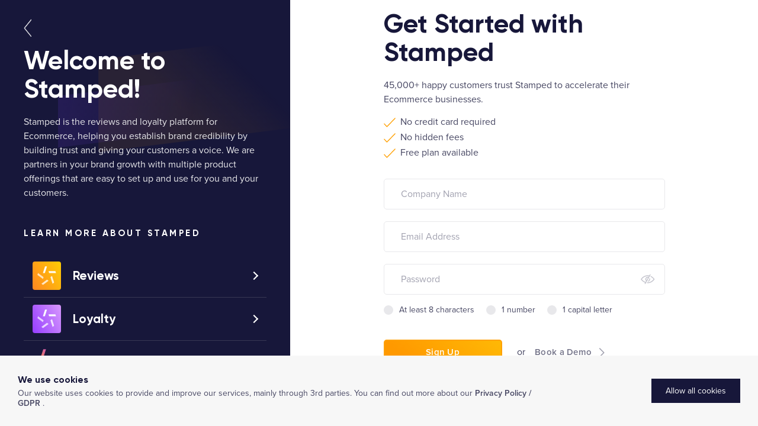

--- FILE ---
content_type: text/html; charset=utf-8
request_url: https://stamped.io/account/signup?pscd=get.stamped.io&ps_partner_key=a2VpdGhoYXJkaXN0eTQwMjM&ps_xid=I1Fj4NKngN07pb&gsxid=I1Fj4NKngN07pb&gspk=a2VpdGhoYXJkaXN0eTQwMjM
body_size: 4332
content:
<!DOCTYPE html><html lang="en"><head><meta charSet="utf-8"/><title>Stamped | Sign Up - Get started with us</title><meta name="robots" content="index,follow"/><meta name="googlebot" content="index,follow"/><meta name="description" content="Create a free account with Stamped, an AI-powered Ecommerce marketing platform to accelerate your business growth."/><meta name="twitter:card" content="summary_large_image"/><meta name="twitter:site" content="@stampedhq"/><meta property="og:url" content="https://stamped.io/"/><meta property="og:type" content="website"/><meta property="og:title" content="Stamped | Reviews and Loyalty for Ecommerce Brands"/><meta property="og:description" content="Harness the power of product reviews and customer rewards for your Ecommerce store. The easiest way to increase sales and customer retention."/><meta property="og:image" content="https://d2oupip9s5ltdo.cloudfront.net/cdn/webassets/OGP.png?=v2"/><meta property="og:site_name" content="Stamped | Reviews and Loyalty for Ecommerce Brands"/><link rel="canonical" href="https://stamped.io/account/signup"/><meta property="keywords" content="Stamped Sign Up"/><script type="text/javascript">
        window.captcha = (() => {
            const queue = [];
            let fired = false;
            const fire = () => {
                queue.forEach(fn => fn());
                fired = true;
            };
            const ready = (fn) => fired ? fn() : queue.push(fn);
            
            return {
                fire,
                ready
            }
        })();
        window.captchaReady = window.captcha.fire
</script><meta name="viewport" content="width=device-width, initial-scale=1.0"/><meta name="author" content="Stamped"/><meta http-equiv="x-ua-compatible" content="ie=edge"/><meta name="msapplication-TileColor" content="#fffff"/><meta name="msapplication-config" content="/favicon/browserconfig.xml"/><meta name="theme-color" content="#fff"/><meta name="facebook-domain-verification" content="3w706x9h7jtwxydhq85yx8j0jk52i1"/><link rel="apple-touch-icon" sizes="180x180" href="https://d2oupip9s5ltdo.cloudfront.net/cdn/webassets/img/apple-touch-icon.png?=v2"/><link rel="icon" type="image/png" sizes="32x32" href="https://d2oupip9s5ltdo.cloudfront.net/cdn/webassets/img/favicon-32x32.png?=v2"/><link rel="icon" type="image/png" sizes="16x16" href="https://d2oupip9s5ltdo.cloudfront.net/cdn/webassets/img/favicon-16x16.png?=v2"/><link rel="manifest" href="https://d2oupip9s5ltdo.cloudfront.net/cdn/webassets/img/site.webmanifest?=v2"/><link rel="mask-icon" href="assets/img/fav/safari-pinned-tab.svg" color="#5bbad5"/><script type="text/javascript" defer="">
            (function() {var gs = document.createElement('script');gs.src = 'https://js.partnerstack.com/v1/';gs.type = 'text/javascript';gs.async = 'true';gs.onload = gs.onreadystatechange = function() {var rs = this.readyState;if (rs && rs != 'complete' && rs != 'loaded') return;try {growsumo._initialize('pk_bQLBcZ8lTphdB8Gik6zs0Ljf7Lsu2Idl');if (typeof(growsumoInit) === 'function') {growsumoInit();}} catch (e) {}};var s = document.getElementsByTagName('script')[0];s.parentNode.insertBefore(gs, s);})();
          </script><meta name="next-head-count" content="29"/><link rel="preload" href="/_next/static/css/17c02bfe636dd4bdb161.css" as="style"/><link rel="stylesheet" href="/_next/static/css/17c02bfe636dd4bdb161.css" data-n-g=""/><link rel="preload" href="/_next/static/css/bf2802efae550c95a2df.css" as="style"/><link rel="stylesheet" href="/_next/static/css/bf2802efae550c95a2df.css" data-n-g=""/><link rel="preload" href="/_next/static/css/451a02d6530ae10e06c3.css" as="style"/><link rel="stylesheet" href="/_next/static/css/451a02d6530ae10e06c3.css" data-n-p=""/><link rel="preload" href="/_next/static/css/31612d24c8181170796e.css" as="style"/><link rel="stylesheet" href="/_next/static/css/31612d24c8181170796e.css" data-n-p=""/><noscript data-n-css=""></noscript><link rel="preload" href="/_next/static/chunks/main-7069c1538f7ac356828c.js" as="script"/><link rel="preload" href="/_next/static/chunks/webpack-074c2482d25008732a5b.js" as="script"/><link rel="preload" href="/_next/static/chunks/framework.7a8667fa1fa7928325e5.js" as="script"/><link rel="preload" href="/_next/static/chunks/216bddce.c45b15f1d5cff9ccea93.js" as="script"/><link rel="preload" href="/_next/static/chunks/commons.b09897fce627182d99dc.js" as="script"/><link rel="preload" href="/_next/static/chunks/8e4bf156f7593c3b79061d6ec2e41cf53cc60093.f034b798585953636a0d.js" as="script"/><link rel="preload" href="/_next/static/chunks/pages/_app-8d9caffa7f9670609cbb.js" as="script"/><link rel="preload" href="/_next/static/chunks/f612e029883d2bdb4b059082fc2f6da20c1625bf.ab12c295b0827e359709.js" as="script"/><link rel="preload" href="/_next/static/chunks/f612e029883d2bdb4b059082fc2f6da20c1625bf_CSS.0a0b70788b6411282e55.js" as="script"/><link rel="preload" href="/_next/static/chunks/f805200b7f4244ff1251328e713af819cf295fe0.8e2d2dd80df30cc73457.js" as="script"/><link rel="preload" href="/_next/static/chunks/d74b134aa0b6d8bffa1c1ef16869e8753dd9844a.245f72eeb7058c77be1b.js" as="script"/><link rel="preload" href="/_next/static/chunks/pages/account/signup-1b017f51a73d66086d5b.js" as="script"/></head><body><div id="__next"><main class="main"><div class="frameHolder demoRequest"><div class="formHeader"><div class="backBtn"></div></div><div class="leftWing" style="background:transparent"></div><div class="rightWing"><div class="vCenter"><div class="SignupForm_wrapper__3NVVr"><h1 class="heading_2">Get Started with Stamped</h1><p>45,000+ happy customers trust Stamped to accelerate their Ecommerce businesses.</p><ul class="SignupForm_info__2M8xR"><li><svg xmlns="http://www.w3.org/2000/svg" viewBox="0 0 22 17" fill="none" width="20"><path d="M1 11l5 5L21 1" stroke="currentColor" stroke-width="1.5" stroke-miterlimit="10" stroke-linecap="round" stroke-linejoin="round"></path></svg><span>No credit card required</span></li><li><svg xmlns="http://www.w3.org/2000/svg" viewBox="0 0 22 17" fill="none" width="20"><path d="M1 11l5 5L21 1" stroke="currentColor" stroke-width="1.5" stroke-miterlimit="10" stroke-linecap="round" stroke-linejoin="round"></path></svg><span>No hidden fees</span></li><li><svg xmlns="http://www.w3.org/2000/svg" viewBox="0 0 22 17" fill="none" width="20"><path d="M1 11l5 5L21 1" stroke="currentColor" stroke-width="1.5" stroke-miterlimit="10" stroke-linecap="round" stroke-linejoin="round"></path></svg><span>Free plan available</span></li></ul><form autoComplete="off"><div class="SignupForm_inputs__1QKOA"><div class="Input_wrapper__1DBKK"><div class="Input_inputGroup__TiOb1" placeholder="Company Name"><input type="text" name="company" required=""/></div></div><div class="Input_wrapper__1DBKK"><div class="Input_inputGroup__TiOb1" placeholder="Email Address"><input type="email" name="email" required=""/></div></div><div class="Input_wrapper__1DBKK"><div class="Input_inputGroup__TiOb1" placeholder="Password"><input type="password" name="password" autoComplete="on" required=""/><span class="Input_icon__21tkT"><svg xmlns="http://www.w3.org/2000/svg" viewBox="0 0 24 17" fill="none" width="24"><path fill-rule="evenodd" clip-rule="evenodd" d="M16.873.73L15.61 0l-1.176 2.037a12.9 12.9 0 00-2.706-.286C7.293 1.75 3.128 4.029.301 8L0 8.424l.3.423c1.866 2.621 4.313 4.505 7.037 5.483l-.918 1.589 1.263.73L16.873.728zM8.08 13.041l.922-1.596a4.063 4.063 0 01-1.345-3.022 4.076 4.076 0 015.326-3.874l.679-1.175a11.408 11.408 0 00-1.934-.165c-3.799 0-7.39 1.893-9.927 5.214 1.704 2.23 3.882 3.816 6.279 4.618zm4.147-7.183a2.614 2.614 0 00-2.47 4.279l2.47-4.279zm2.93.37l-.896 1.552a2.613 2.613 0 01-1.824 3.159l-.896 1.552a4.076 4.076 0 004.26-4.068c-.001-.807-.237-1.56-.644-2.194zm-3.429 7.41c-.278 0-.556-.01-.832-.03l-.8 1.386c.539.068 1.083.103 1.632.103 4.436 0 8.601-2.278 11.428-6.25l.3-.424-.3-.423c-1.644-2.31-3.74-4.047-6.08-5.096l-.734 1.272c2.015.875 3.842 2.32 5.313 4.247-2.537 3.322-6.128 5.215-9.927 5.215z" fill="currentColor"></path></svg></span></div><div class="Input_passwordHints__xCyH8"><div class="Input_hint__1-zWk"><span><svg xmlns="http://www.w3.org/2000/svg" viewBox="0 0 8 6" fill="none" width="10"><path d="M1 3.333L2.8 5 7 1" stroke="currentColor" stroke-width="1.4" stroke-miterlimit="10" stroke-linecap="round" stroke-linejoin="round"></path></svg></span><span class="xsmall">At least 8 characters</span></div><div class="Input_hint__1-zWk"><span><svg xmlns="http://www.w3.org/2000/svg" viewBox="0 0 8 6" fill="none" width="10"><path d="M1 3.333L2.8 5 7 1" stroke="currentColor" stroke-width="1.4" stroke-miterlimit="10" stroke-linecap="round" stroke-linejoin="round"></path></svg></span><span class="xsmall">1 number</span></div><div class="Input_hint__1-zWk"><span><svg xmlns="http://www.w3.org/2000/svg" viewBox="0 0 8 6" fill="none" width="10"><path d="M1 3.333L2.8 5 7 1" stroke="currentColor" stroke-width="1.4" stroke-miterlimit="10" stroke-linecap="round" stroke-linejoin="round"></path></svg></span><span class="xsmall">1 capital letter</span></div></div></div></div><div class="SignupForm_controllers__3dm7k"><button class="button_btn__L6SHM button_fill-or__Igr8j button_sm__3QiNH" type="submit">Sign Up</button></div></form><p><span style="margin-right:6px">Already have an account?</span><a style="text-decoration:underline" href="/account/signin">Login</a></p></div></div></div></div></main><div class="cookies_cookieValidations__G_jPU"><div class="cookies_contentHolder__Dl21u"><h4 class="cookies_title__3PBTn">We use cookies</h4><p class="cookies_content__a-koV">Our website uses cookies to provide and improve our services, mainly through 3rd parties. You can find out more about our<a href="/privacy#Personal-Information" target="_blank"> Privacy Policy / GDPR</a> .</p></div><div><div class="cookies_btnCookies__1qoy_">Allow all cookies</div></div></div><script type="text/javascript" src="https://polyfill.io/v3/polyfill.min.js?features=Object.entries%2Cfetch" crossorigin="anonymous"></script><script type="text/javascript" src="https://code.jquery.com/jquery-3.5.1.min.js" crossorigin="anonymous"></script><script type="text/javascript" src="https://cdnjs.cloudflare.com/ajax/libs/modernizr/2.8.3/modernizr.min.js" defer=""></script><script type="text/javascript" src="https://cdn.jsdelivr.net/npm/bootstrap@4.5.3/dist/js/bootstrap.min.js" integrity="sha384-w1Q4orYjBQndcko6MimVbzY0tgp4pWB4lZ7lr30WKz0vr/aWKhXdBNmNb5D92v7s" crossorigin="anonymous" defer=""></script><script type="text/javascript" src="https://d2oupip9s5ltdo.cloudfront.net/cdn/webassets/js/swiper/swiper.min.js" defer=""></script><script type="text/javascript" src="https://d2oupip9s5ltdo.cloudfront.net/cdn/webassets/js/scrollreveal.js" defer=""></script><script type="text/javascript" src="/js/old_javascript.js" defer=""></script><script type="text/javascript" src="/js/form.js" defer=""></script><script type="text/javascript" src="//www.googleadservices.com/pagead/conversion_async.js" defer=""></script><script src="https://www.google.com/recaptcha/enterprise.js?onload=captchaReady" async="" defer=""></script><script>!function () {var reb2b = window.reb2b = window.reb2b || [];
        if (reb2b.invoked) return;reb2b.invoked = true;reb2b.methods = [&quot;identify&quot;, &quot;collect&quot;];
        reb2b.factory = function (method) {return function () {var args = Array.prototype.slice.call(arguments);
        args.unshift(method);reb2b.push(args);return reb2b;};};
        for (var i = 0; i &lt; reb2b.methods.length; i++) {var key = reb2b.methods[i];reb2b[key] = reb2b.factory(key);}
        reb2b.load = function (key) {var script = document.createElement(&quot;script&quot;);script.type = &quot;text/javascript&quot;;script.async = true;
        script.src = &quot;https://s3-us-west-2.amazonaws.com/b2bjsstore/b/&quot; + key + &quot;/reb2b.js.gz&quot;;
        var first = document.getElementsByTagName(&quot;script&quot;)[0];
        first.parentNode.insertBefore(script, first);};
        reb2b.SNIPPET_VERSION = &quot;1.0.1&quot;;reb2b.load(&quot;961Y0HX9KVNG&quot;);}();</script></div><script id="__NEXT_DATA__" type="application/json">{"props":{"pageProps":{}},"page":"/account/signup","query":{},"buildId":"jSJIfbN9x02zwMIyLfBWO","nextExport":true,"autoExport":true,"isFallback":false}</script><script nomodule="" src="/_next/static/chunks/polyfills-214f30420b4c0f5eecc7.js"></script><script src="/_next/static/chunks/main-7069c1538f7ac356828c.js" async=""></script><script src="/_next/static/chunks/webpack-074c2482d25008732a5b.js" async=""></script><script src="/_next/static/chunks/framework.7a8667fa1fa7928325e5.js" async=""></script><script src="/_next/static/chunks/216bddce.c45b15f1d5cff9ccea93.js" async=""></script><script src="/_next/static/chunks/commons.b09897fce627182d99dc.js" async=""></script><script src="/_next/static/chunks/8e4bf156f7593c3b79061d6ec2e41cf53cc60093.f034b798585953636a0d.js" async=""></script><script src="/_next/static/chunks/pages/_app-8d9caffa7f9670609cbb.js" async=""></script><script src="/_next/static/chunks/f612e029883d2bdb4b059082fc2f6da20c1625bf.ab12c295b0827e359709.js" async=""></script><script src="/_next/static/chunks/f612e029883d2bdb4b059082fc2f6da20c1625bf_CSS.0a0b70788b6411282e55.js" async=""></script><script src="/_next/static/chunks/f805200b7f4244ff1251328e713af819cf295fe0.8e2d2dd80df30cc73457.js" async=""></script><script src="/_next/static/chunks/d74b134aa0b6d8bffa1c1ef16869e8753dd9844a.245f72eeb7058c77be1b.js" async=""></script><script src="/_next/static/chunks/pages/account/signup-1b017f51a73d66086d5b.js" async=""></script><script src="/_next/static/jSJIfbN9x02zwMIyLfBWO/_buildManifest.js" async=""></script><script src="/_next/static/jSJIfbN9x02zwMIyLfBWO/_ssgManifest.js" async=""></script></body></html>

--- FILE ---
content_type: text/css; charset=UTF-8
request_url: https://stamped.io/_next/static/css/bf2802efae550c95a2df.css
body_size: 55679
content:
@font-face{font-family:swiper-icons;src:url("data:application/font-woff;charset=utf-8;base64, [base64]//wADZ2x5ZgAAAywAAADMAAAD2MHtryVoZWFkAAABbAAAADAAAAA2E2+eoWhoZWEAAAGcAAAAHwAAACQC9gDzaG10eAAAAigAAAAZAAAArgJkABFsb2NhAAAC0AAAAFoAAABaFQAUGG1heHAAAAG8AAAAHwAAACAAcABAbmFtZQAAA/gAAAE5AAACXvFdBwlwb3N0AAAFNAAAAGIAAACE5s74hXjaY2BkYGAAYpf5Hu/j+W2+MnAzMYDAzaX6QjD6/4//Bxj5GA8AuRwMYGkAPywL13jaY2BkYGA88P8Agx4j+/8fQDYfA1AEBWgDAIB2BOoAeNpjYGRgYNBh4GdgYgABEMnIABJzYNADCQAACWgAsQB42mNgYfzCOIGBlYGB0YcxjYGBwR1Kf2WQZGhhYGBiYGVmgAFGBiQQkOaawtDAoMBQxXjg/wEGPcYDDA4wNUA2CCgwsAAAO4EL6gAAeNpj2M0gyAACqxgGNWBkZ2D4/wMA+xkDdgAAAHjaY2BgYGaAYBkGRgYQiAHyGMF8FgYHIM3DwMHABGQrMOgyWDLEM1T9/w8UBfEMgLzE////P/5//f/V/xv+r4eaAAeMbAxwIUYmIMHEgKYAYjUcsDAwsLKxc3BycfPw8jEQA/[base64]/uznmfPFBNODM2K7MTQ45YEAZqGP81AmGGcF3iPqOop0r1SPTaTbVkfUe4HXj97wYE+yNwWYxwWu4v1ugWHgo3S1XdZEVqWM7ET0cfnLGxWfkgR42o2PvWrDMBSFj/IHLaF0zKjRgdiVMwScNRAoWUoH78Y2icB/yIY09An6AH2Bdu/UB+yxopYshQiEvnvu0dURgDt8QeC8PDw7Fpji3fEA4z/PEJ6YOB5hKh4dj3EvXhxPqH/SKUY3rJ7srZ4FZnh1PMAtPhwP6fl2PMJMPDgeQ4rY8YT6Gzao0eAEA409DuggmTnFnOcSCiEiLMgxCiTI6Cq5DZUd3Qmp10vO0LaLTd2cjN4fOumlc7lUYbSQcZFkutRG7g6JKZKy0RmdLY680CDnEJ+UMkpFFe1RN7nxdVpXrC4aTtnaurOnYercZg2YVmLN/d/gczfEimrE/fs/bOuq29Zmn8tloORaXgZgGa78yO9/cnXm2BpaGvq25Dv9S4E9+5SIc9PqupJKhYFSSl47+Qcr1mYNAAAAeNptw0cKwkAAAMDZJA8Q7OUJvkLsPfZ6zFVERPy8qHh2YER+3i/BP83vIBLLySsoKimrqKqpa2hp6+jq6RsYGhmbmJqZSy0sraxtbO3sHRydnEMU4uR6yx7JJXveP7WrDycAAAAAAAH//wACeNpjYGRgYOABYhkgZgJCZgZNBkYGLQZtIJsFLMYAAAw3ALgAeNolizEKgDAQBCchRbC2sFER0YD6qVQiBCv/H9ezGI6Z5XBAw8CBK/m5iQQVauVbXLnOrMZv2oLdKFa8Pjuru2hJzGabmOSLzNMzvutpB3N42mNgZGBg4GKQYzBhYMxJLMlj4GBgAYow/P/PAJJhLM6sSoWKfWCAAwDAjgbRAAB42mNgYGBkAIIbCZo5IPrmUn0hGA0AO8EFTQAA") format("woff");font-weight:400;font-style:normal}:root{--swiper-theme-color:#ffcb05}.swiper-container{margin-left:auto;margin-right:auto;position:relative;overflow:hidden;list-style:none;padding:0;z-index:1}.swiper-container-vertical>.swiper-wrapper{flex-direction:column}.swiper-wrapper{position:relative;width:100%;height:100%;z-index:1;display:flex;transition-property:transform;box-sizing:content-box}.swiper-container-android .swiper-slide,.swiper-wrapper{transform:translateZ(0)}.swiper-container-multirow>.swiper-wrapper{flex-wrap:wrap}.swiper-container-multirow-column>.swiper-wrapper{flex-wrap:wrap;flex-direction:column}.swiper-container-free-mode>.swiper-wrapper{transition-timing-function:ease-out;margin:0 auto}.swiper-slide{flex-shrink:0;width:100%;height:100%;position:relative;transition-property:transform}.swiper-slide-invisible-blank{visibility:hidden}.swiper-container-autoheight,.swiper-container-autoheight .swiper-slide{height:auto}.swiper-container-autoheight .swiper-wrapper{align-items:flex-start;transition-property:transform,height}.swiper-container-3d{perspective:1200px}.swiper-container-3d .swiper-cube-shadow,.swiper-container-3d .swiper-slide,.swiper-container-3d .swiper-slide-shadow-bottom,.swiper-container-3d .swiper-slide-shadow-left,.swiper-container-3d .swiper-slide-shadow-right,.swiper-container-3d .swiper-slide-shadow-top,.swiper-container-3d .swiper-wrapper{transform-style:preserve-3d}.swiper-container-3d .swiper-slide-shadow-bottom,.swiper-container-3d .swiper-slide-shadow-left,.swiper-container-3d .swiper-slide-shadow-right,.swiper-container-3d .swiper-slide-shadow-top{position:absolute;left:0;top:0;width:100%;height:100%;pointer-events:none;z-index:10}.swiper-container-3d .swiper-slide-shadow-left{background-image:linear-gradient(270deg,rgba(0,0,0,.5),transparent)}.swiper-container-3d .swiper-slide-shadow-right{background-image:linear-gradient(90deg,rgba(0,0,0,.5),transparent)}.swiper-container-3d .swiper-slide-shadow-top{background-image:linear-gradient(0deg,rgba(0,0,0,.5),transparent)}.swiper-container-3d .swiper-slide-shadow-bottom{background-image:linear-gradient(180deg,rgba(0,0,0,.5),transparent)}.swiper-container-css-mode>.swiper-wrapper{overflow:auto;scrollbar-width:none;-ms-overflow-style:none}.swiper-container-css-mode>.swiper-wrapper::-webkit-scrollbar{display:none}.swiper-container-css-mode>.swiper-wrapper>.swiper-slide{scroll-snap-align:start start}.swiper-container-horizontal.swiper-container-css-mode>.swiper-wrapper{-ms-scroll-snap-type:x mandatory;scroll-snap-type:x mandatory}.swiper-container-vertical.swiper-container-css-mode>.swiper-wrapper{-ms-scroll-snap-type:y mandatory;scroll-snap-type:y mandatory}:root{--swiper-navigation-size:44px}.swiper-button-next,.swiper-button-prev{position:absolute;top:50%;width:calc(var(--swiper-navigation-size)/ 44 * 27);height:var(--swiper-navigation-size);margin-top:calc(-1 * var(--swiper-navigation-size)/ 2);z-index:10;cursor:pointer;display:flex;align-items:center;justify-content:center;color:var(--swiper-navigation-color,var(--swiper-theme-color))}.swiper-button-next.swiper-button-disabled,.swiper-button-prev.swiper-button-disabled{opacity:.35;cursor:auto;pointer-events:none}.swiper-button-next:after,.swiper-button-prev:after{font-family:swiper-icons;font-size:var(--swiper-navigation-size);text-transform:none!important;letter-spacing:0;text-transform:none;font-feature-settings:normal,;font-variant:normal}.swiper-button-prev,.swiper-container-rtl .swiper-button-next{left:10px;right:auto}.swiper-button-prev:after,.swiper-container-rtl .swiper-button-next:after{content:"prev"}.swiper-button-next,.swiper-container-rtl .swiper-button-prev{right:10px;left:auto}.swiper-button-next:after,.swiper-container-rtl .swiper-button-prev:after{content:"next"}.swiper-button-next.swiper-button-white,.swiper-button-prev.swiper-button-white{--swiper-navigation-color:#fff}.swiper-button-next.swiper-button-black,.swiper-button-prev.swiper-button-black{--swiper-navigation-color:#000}.swiper-button-lock{display:none}.swiper-pagination{position:absolute;text-align:center;transition:opacity .3s;transform:translateZ(0);z-index:10}.swiper-pagination.swiper-pagination-hidden{opacity:0}.swiper-container-horizontal>.swiper-pagination-bullets,.swiper-pagination-custom,.swiper-pagination-fraction{bottom:10px;left:0;width:100%}.swiper-pagination-bullets-dynamic{overflow:hidden;font-size:0}.swiper-pagination-bullets-dynamic .swiper-pagination-bullet{transform:scale(.33);position:relative}.swiper-pagination-bullets-dynamic .swiper-pagination-bullet-active,.swiper-pagination-bullets-dynamic .swiper-pagination-bullet-active-main{transform:scale(1)}.swiper-pagination-bullets-dynamic .swiper-pagination-bullet-active-prev{transform:scale(.66)}.swiper-pagination-bullets-dynamic .swiper-pagination-bullet-active-prev-prev{transform:scale(.33)}.swiper-pagination-bullets-dynamic .swiper-pagination-bullet-active-next{transform:scale(.66)}.swiper-pagination-bullets-dynamic .swiper-pagination-bullet-active-next-next{transform:scale(.33)}.swiper-pagination-bullet{width:8px;height:8px;display:inline-block;border-radius:100%;background:#000;opacity:.2}button.swiper-pagination-bullet{border:none;margin:0;padding:0;box-shadow:none;-webkit-appearance:none;-moz-appearance:none;appearance:none}.swiper-pagination-clickable .swiper-pagination-bullet{cursor:pointer}.swiper-pagination-bullet-active{opacity:1;background:var(--swiper-pagination-color,var(--swiper-theme-color))}.swiper-container-vertical>.swiper-pagination-bullets{right:10px;top:50%;transform:translate3d(0,-50%,0)}.swiper-container-vertical>.swiper-pagination-bullets .swiper-pagination-bullet{margin:6px 0;display:block}.swiper-container-vertical>.swiper-pagination-bullets.swiper-pagination-bullets-dynamic{top:50%;transform:translateY(-50%);width:8px}.swiper-container-vertical>.swiper-pagination-bullets.swiper-pagination-bullets-dynamic .swiper-pagination-bullet{display:inline-block;transition:transform .2s,top .2s}.swiper-container-horizontal>.swiper-pagination-bullets .swiper-pagination-bullet{margin:0 4px}.swiper-container-horizontal>.swiper-pagination-bullets.swiper-pagination-bullets-dynamic{left:50%;transform:translateX(-50%);white-space:nowrap}.swiper-container-horizontal>.swiper-pagination-bullets.swiper-pagination-bullets-dynamic .swiper-pagination-bullet{transition:transform .2s,left .2s}.swiper-container-horizontal.swiper-container-rtl>.swiper-pagination-bullets-dynamic .swiper-pagination-bullet{transition:transform .2s,right .2s}.swiper-pagination-progressbar{background:rgba(0,0,0,.25);position:absolute}.swiper-pagination-progressbar .swiper-pagination-progressbar-fill{background:var(--swiper-pagination-color,var(--swiper-theme-color));position:absolute;left:0;top:0;width:100%;height:100%;transform:scale(0);transform-origin:left top}.swiper-container-rtl .swiper-pagination-progressbar .swiper-pagination-progressbar-fill{transform-origin:right top}.swiper-container-horizontal>.swiper-pagination-progressbar,.swiper-container-vertical>.swiper-pagination-progressbar.swiper-pagination-progressbar-opposite{width:100%;height:4px;left:0;top:0}.swiper-container-horizontal>.swiper-pagination-progressbar.swiper-pagination-progressbar-opposite,.swiper-container-vertical>.swiper-pagination-progressbar{width:4px;height:100%;left:0;top:0}.swiper-pagination-white{--swiper-pagination-color:#fff}.swiper-pagination-black{--swiper-pagination-color:#000}.swiper-pagination-lock{display:none}.swiper-scrollbar{border-radius:10px;position:relative;-ms-touch-action:none;background:rgba(0,0,0,.1)}.swiper-container-horizontal>.swiper-scrollbar{position:absolute;left:1%;bottom:3px;z-index:50;height:5px;width:98%}.swiper-container-vertical>.swiper-scrollbar{position:absolute;right:3px;top:1%;z-index:50;width:5px;height:98%}.swiper-scrollbar-drag{height:100%;width:100%;position:relative;background:rgba(0,0,0,.5);border-radius:10px;left:0;top:0}.swiper-scrollbar-cursor-drag{cursor:move}.swiper-scrollbar-lock{display:none}.swiper-zoom-container{width:100%;height:100%;display:flex;justify-content:center;align-items:center;text-align:center}.swiper-zoom-container>canvas,.swiper-zoom-container>img,.swiper-zoom-container>svg{max-width:100%;max-height:100%;-o-object-fit:contain;object-fit:contain}.swiper-slide-zoomed{cursor:move}.swiper-lazy-preloader{width:42px;height:42px;position:absolute;left:50%;top:50%;margin-left:-21px;margin-top:-21px;z-index:10;transform-origin:50%;-webkit-animation:swiper-preloader-spin 1s linear infinite;animation:swiper-preloader-spin 1s linear infinite;box-sizing:border-box;border-radius:50%;border:4px solid var(--swiper-preloader-color,var(--swiper-theme-color));border-top:4px solid transparent}.swiper-lazy-preloader-white{--swiper-preloader-color:#fff}.swiper-lazy-preloader-black{--swiper-preloader-color:#000}@-webkit-keyframes swiper-preloader-spin{to{transform:rotate(1turn)}}@keyframes swiper-preloader-spin{to{transform:rotate(1turn)}}.swiper-container .swiper-notification{position:absolute;left:0;top:0;pointer-events:none;opacity:0;z-index:-1000}.swiper-container-fade.swiper-container-free-mode .swiper-slide{transition-timing-function:ease-out}.swiper-container-fade .swiper-slide{pointer-events:none;transition-property:opacity}.swiper-container-fade .swiper-slide .swiper-slide{pointer-events:none}.swiper-container-fade .swiper-slide-active,.swiper-container-fade .swiper-slide-active .swiper-slide-active{pointer-events:auto}.swiper-container-cube{overflow:visible}.swiper-container-cube .swiper-slide{pointer-events:none;-webkit-backface-visibility:hidden;backface-visibility:hidden;z-index:1;visibility:hidden;transform-origin:0 0;width:100%;height:100%}.swiper-container-cube .swiper-slide .swiper-slide{pointer-events:none}.swiper-container-cube.swiper-container-rtl .swiper-slide{transform-origin:100% 0}.swiper-container-cube .swiper-slide-active,.swiper-container-cube .swiper-slide-active .swiper-slide-active{pointer-events:auto}.swiper-container-cube .swiper-slide-active,.swiper-container-cube .swiper-slide-next,.swiper-container-cube .swiper-slide-next+.swiper-slide,.swiper-container-cube .swiper-slide-prev{pointer-events:auto;visibility:visible}.swiper-container-cube .swiper-slide-shadow-bottom,.swiper-container-cube .swiper-slide-shadow-left,.swiper-container-cube .swiper-slide-shadow-right,.swiper-container-cube .swiper-slide-shadow-top{z-index:0;-webkit-backface-visibility:hidden;backface-visibility:hidden}.swiper-container-cube .swiper-cube-shadow{position:absolute;left:0;bottom:0;width:100%;height:100%;background:#000;opacity:.6;filter:blur(50px);z-index:0}.swiper-container-flip{overflow:visible}.swiper-container-flip .swiper-slide{pointer-events:none;-webkit-backface-visibility:hidden;backface-visibility:hidden;z-index:1}.swiper-container-flip .swiper-slide .swiper-slide{pointer-events:none}.swiper-container-flip .swiper-slide-active,.swiper-container-flip .swiper-slide-active .swiper-slide-active{pointer-events:auto}.swiper-container-flip .swiper-slide-shadow-bottom,.swiper-container-flip .swiper-slide-shadow-left,.swiper-container-flip .swiper-slide-shadow-right,.swiper-container-flip .swiper-slide-shadow-top{z-index:0;-webkit-backface-visibility:hidden;backface-visibility:hidden}:root{--c-white:#fff;--c-athens-gray:#fafafb;--c-text:#17173a;--c-text-subdued:#464662;--c-ugc:#ffa105;--c-ugc-gradient:linear-gradient(53.19deg,#ffb800 4.71%,#f90 109.57%);--c-lr-light:#783ff1;--c-lr-gradient:linear-gradient(159.93deg,#ad61ce 18.55%,#783ff1 77.67%);--g-section-padding:130px;--g-section-bg:transparent;--g-row-margin:100px;--g-row-margin-modifier:1;--g-gutter:15px;--g-width:1140px;--skew-degrees:5;--skew:calc(var(--skew-angle) * var(--skew-degrees) * 1px);--skew-padding:100px}@media(max-width:1200px){:root{--g-width:960px}}@media(max-width:991px){:root{--g-width:720px}}@media(max-width:767px){:root{--g-width:540px}}@media(max-width:575px){:root{--g-width:100%}}div#__next,html{overflow-x:hidden}html{width:100%;scroll-behavior:smooth}body.body--no-overflow{overflow:unset}body.page-posts{background:#fafafb}body.page-post,body.page-resource,body.page-resources{background:#fff}.section{position:relative;padding:130px 0}.section>.row{margin:0 0 86px}.section>.row:last-child{margin-bottom:0}.section .section__intro{max-width:750px;margin:0 auto;text-align:center}.section--overlap{z-index:2;overflow:hidden;margin-top:calc((var(--skew-angle, 1vw) * -5 + 0) * 1px)}.section--alabaster{background:#f9f9f9}.section--integrations{padding-bottom:200px}@media(max-width:991px){.section--integrations{padding-bottom:100px}}.section--col-lr-gradient{background:linear-gradient(159.93deg,#ad61ce 18.55%,#783ff1 77.67%)}.section--port-gore{background:#17173a}.section--sk-bot{padding-bottom:calc((var(--skew-angle, 1vw) * 5 + 130) * 1px)}.section--sk-top{padding-top:calc((var(--skew-angle, 1vw) * 5 + 100) * 1px)}.section--sk-top:before{content:"";position:absolute;top:-1px;left:0;z-index:1;width:0;height:0;border-top:calc((var(--skew-angle, 1vw) * 5 + 0) * 1px) solid #fff;border-left:0 solid transparent;border-right:100vw solid transparent}.section--skew{padding:calc((var(--skew-angle, 1vw) * 5 + 100) * 1px) 0}.section--skew:after,.section--skew:before{content:"";position:absolute;left:0;z-index:1;width:0;height:0;border-top:calc((var(--skew-angle, 1vw) * 5 + 0) * 1px) solid #fff;border-left:0 solid transparent;border-right:100vw solid transparent}.section--skew:before{top:-1px}.section--skew:after{bottom:-1px;border-top-color:transparent;border-right-color:#fff}.section--sk-alabaster:before{border-top-color:#f9f9f9}.section--sk-bridal:before{border-top-color:#fffaf3}.section--dots{background:url(https://d2oupip9s5ltdo.cloudfront.net/cdn/webassets/img/dot-bg-1.png);background-color:#ffa105;background-size:100% auto;background-repeat:no-repeat}.section--dots--rewards{background:url(https://d2oupip9s5ltdo.cloudfront.net/cdn/webassets/img/dot-bg-1.png);background-color:#783ff1;background-size:100% auto;background-repeat:no-repeat}.ribbon{position:relative;height:28px;padding:0 10px 0 8px;margin-bottom:10px;color:#fff;font-size:11px;line-height:28px;font-weight:600;text-transform:uppercase;text-align:center;background:#ff2305;box-shadow:-4px 3px 2.57778px rgba(23,23,58,.1)}.ribbon:after,.ribbon:before{content:""}.ribbon:before{position:absolute;bottom:0;left:-10px;border-bottom:28px solid #ff2305;border-left:10px solid transparent}.ribbon:after{position:absolute;bottom:-8px;right:0;border-top:8px solid #b01e0a;border-right:8px solid transparent}.ribbon img{width:18px;padding-bottom:2px}.ribbon--purple{background:#783ff1!important}.ribbon--purple:before{border-bottom-color:#783ff1!important}.ribbon--purple:after{border-top-color:#240d55!important}.ribbon--star{background:#ffa105}.ribbon--star:before{border-bottom-color:#ffa105}.ribbon--star:after{border-top-color:#df8b00}.ribbon--orange{background:#ffa105}.ribbon--orange:before{border-bottom-color:#ffa105}.ribbon--orange:after{border-top-color:#df8b00}.background{position:absolute;top:0;left:0;z-index:0;max-width:820px;width:100%}.background--right{right:0;left:auto!important}.background--small{max-width:420px}.container .background{left:calc((100vw - 1140px) / -2)}.container .background--right{right:calc((100vw - 1140px) / -2)}@media(max-width:1199px){.container .background{left:calc((100vw - 960px) / -2)}.container .background--right{right:calc((100vw - 960px) / -2)}}@media(max-width:991px){.container .background{left:calc((100vw - 720px) / -2)}.container .background--right{right:calc((100vw - 720px) / -2)}}@media(max-width:767px){.container .background{left:calc((100vw - 540px) / -2)}.container .background--right{right:calc((100vw - 540px) / -2)}}@media(max-width:575px){.container .background{left:0}.container .background--right{right:0}}.container .row--center{align-items:center}@media(max-width:991px){.container .row--reverse-md{flex-direction:column-reverse}}@media(max-width:1199px){.hide-lg{display:none}}@media(max-width:991px){.hide-md{display:none}}@media(max-width:767px){.hide-sm{display:none}}@media(max-width:575px){.hide-xsm{display:none}}.show-lg,.show-md,.show-sm,.show-xsm{display:none}@media(max-width:1199px){.show-lg{display:block}}@media(max-width:991px){.show-md{display:block}}@media(max-width:767px){.show-sm{display:block}}@media(max-width:575px){.show-xsm{display:block}}.heading_1{font-size:52px;line-height:55px}.heading_2{font-size:44px;line-height:48px}.enterprice_heading_2{font-size:45px;line-height:54px;font-weight:100;letter-spacing:1px;text-transform:uppercase}.heading_3{font-size:30px;line-height:36px}.enterprice_heading_3{font-size:12px;line-height:15px;font-weight:100;letter-spacing:4px}.heading_4{font-size:21px;line-height:26px}.heading_5{font-size:18px;line-height:26px;margin-bottom:8px}.paragraph{font-size:16px;line-height:24px;font-weight:400}.paragraph-b{font-size:18px;line-height:26px;font-weight:400}.small-heading{font-size:28px;line-height:36px;font-weight:600}.xs-heading{font-size:16px;line-height:20px;font-weight:600}.subheading{font-size:22px;line-height:16px;letter-spacing:2px}.xsmall{font-size:14px;line-height:20px}.caption{font-size:12px;line-height:16px}.heading_1,.heading_2,.heading_3,.heading_4{margin-bottom:20px}.paragraph,.paragraph-b{font-family:Proxima,sans-serif}.h1{font-size:72px;line-height:70px;font-weight:600}@media(max-width:820px){.h1{font-size:55px;line-height:53px;font-weight:600}}.h2{font-size:42px;line-height:48px;font-weight:600}.h3{font-size:30px;line-height:36px;font-weight:400}.h4{font-size:20px}.h4,p.big{line-height:26px;font-weight:400}p.big{font-size:18px}.fp{font-size:14px;line-height:24px;font-weight:400}@font-face{font-family:Proxima;src:url(/_next/static/media/Proxima-Medium.91fbfdcf8e4c63738b7d4892585d4cf3.woff2) format("woff2"),url(/_next/static/media/Proxima-Medium.910785d1aea7bc4bf6a750692e2b22ad.woff) format("woff");font-weight:400;font-style:normal;font-display:swap}@font-face{font-family:Proxima;src:url(/_next/static/media/Proxima-Bold.2d8b8507fa27342cc073f805b2776143.woff2) format("woff2"),url(/_next/static/media/Proxima-Bold.dccb76f16ed0bd7bf4716b3095376c7a.woff) format("woff");font-weight:600;font-style:normal;font-display:swap}@font-face{font-family:Gilroy;src:url(/_next/static/media/Gilroy-Light.22dc233a165d29c60fad9cd617e88b05.woff2) format("woff2"),url(/_next/static/media/Gilroy-Light.13d17b8121b0a7fd6b85824313c7cef0.woff) format("woff");font-weight:300;font-style:normal;font-display:swap}@font-face{font-family:Gilroy;src:url(/_next/static/media/Gilroy-Medium.3ce9a0fe959596f2c30ab5b5d5979e21.woff2) format("woff2"),url(/_next/static/media/Gilroy-Medium.ab2ff761de6916f680867950a6aa3653.woff) format("woff");font-weight:500;font-style:normal;font-display:swap}@font-face{font-family:Gilroy;src:url(/_next/static/media/Gilroy-Bold.f7f3e1c7f8bad5d73cf2fddd8e2d0968.woff2) format("woff2"),url(/_next/static/media/Gilroy-Bold.802f726be0bc56006c4433798edb5ac3.woff) format("woff");font-weight:600;font-style:normal;font-display:swap}@font-face{font-family:FontAwesome;src:url(/_next/static/media/fontawesome-webfont.9af119879f37d7bb4e5205157a17ebe8.eot);src:url(/_next/static/media/fontawesome-webfont.9af119879f37d7bb4e5205157a17ebe8.eot) format("embedded-opentype"),url(/_next/static/media/fontawesome-webfont.20fd1704ea223900efa9fd4e869efb08.woff2) format("woff2"),url(/_next/static/media/fontawesome-webfont.616ccb3a6c2fb5a95207f61e7346cc1f.woff) format("woff"),url(/_next/static/media/fontawesome-webfont.df4cdc14046bb1e7f446852047637010.ttf) format("truetype");font-weight:400;font-style:normal}.fa{display:inline-block;font:normal normal normal 14px/1 FontAwesome;font-size:inherit;text-rendering:auto;-webkit-font-smoothing:antialiased;-moz-osx-font-smoothing:grayscale}.fa-spinner:before{content:""}.fa-spin{-webkit-animation:fa-spin 2s linear infinite;animation:fa-spin 2s linear infinite}@-webkit-keyframes fa-spin{0%{transform:rotate(0deg)}to{transform:rotate(359deg)}}@keyframes fa-spin{0%{transform:rotate(0deg)}to{transform:rotate(359deg)}}.container-fluid{max-width:100%}.sc{position:relative;padding:130px 0;overflow:hidden}.sc--overflow{overflow:visible}.sc--last{padding-bottom:calc(calc(var(--skew-angle) * 5) * 1px + 130px)}.sc--overlap{margin-top:calc((var(--skew-angle, 1vw) * 5) * -1px)}.sc--dots{background:url(https://d2oupip9s5ltdo.cloudfront.net/cdn/webassets/img/dot-bg-1.png) 0 0/100% no-repeat;background-repeat:no-repeat}.sc--np{padding:0}.sc--col-ath{background-color:#fafafb}.sc--col-port-gore{background-color:#17173a}.sc--col-or{background-color:#ffa105}.sc--col-lr-gradient{background:linear-gradient(159.93deg,#ad61ce 18.55%,#783ff1 77.67%)}.sc--sk-bot:after,.sc--sk-bot:before,.sc--sk-top:after,.sc--sk-top:before{position:absolute;left:0;z-index:0;width:0;height:0}.sc--sk-top{padding-top:calc(8.8vw + 130px);padding-top:calc((var(--skew-angle, 1vw) * 5) * 1px + 130px)}.sc--sk-top.sc--np{padding-top:calc(8.8vw);padding-top:calc((var(--skew-angle, 1vw) * 5) * 1px)}.sc--sk-top:before{content:"";top:-1px;border-top:8.8vw solid transparent;border-top:calc(var(--skew-angle, 1vw) * 5 * 1px) solid #fff;border-left:0 solid transparent;border-right:100vw solid transparent}.sc--sk-bot{padding-bottom:calc(8.8vw + 130px);padding-bottom:calc((var(--skew-angle, 1vw) * 5) * 1px + 130px)}.sc--sk-bot.sc--np{padding-bottom:calc(8.8vw);padding-bottom:calc((var(--skew-angle, 1vw) * 5) * 1px)}.sc--sk-bot:after{content:"";bottom:-1px;border-top:8.8vw solid transparent;border-top:calc(var(--skew-angle, 1vw) * 5 * 1px) solid transparent;border-left:0 solid transparent;border-right:100vw solid #fff}.sc--sk-col-top-pg:before{border-top-color:#17173a}.sc--sk-col-bot-pg:after{border-right-color:#17173a}.sc--sk-col-top-or:before{border-top-color:#ffa105}.sc--sk-col-bot-or:after{border-right-color:#ffa105}.sc--sk-col-top-ath:before{border-top-color:#fafafb}.sc--sk-col-bot-ath:after{border-right-color:#fafafb}:focus{outline:none}body{font-family:Proxima,sans-serif;font-size:16px;color:#464662;line-height:1.55;font-weight:400}a{font-family:#eee;font-size:#eee;color:#eee;line-height:#eee}a:hover{text-decoration:none!important}p a{color:#464662;font-weight:600}p a:hover{color:#17173a;text-decoration:none}span.br{display:inline-block}h1,h2,h3,h4,h5,h6{font-family:Gilroy,sans-serif;color:#17173a;font-weight:600}h1{line-height:73px;font-size:66px}h2{font-size:30px}h3{font-size:50px}h4{font-size:44px}h5{font-size:30px}h6{font-size:20px}img{max-width:100%}.btn{font-family:Gilroy,sans-serif;font-weight:700;font-size:14px;line-height:1rem;letter-spacing:.01875rem}.noClick{pointer-events:none}.flexMiddle{display:flex;align-items:center}.font_orange{color:#f90}.font_purple{color:#783ff1}.grayBG{background-color:#fafafb}@media(max-width:411px){body{font-size:16px;line-height:28px}body h4{font-size:44px;line-height:48px}}.triangle-light-divider{background-image:url(https://d2oupip9s5ltdo.cloudfront.net/cdn/webassets/img/ash-triangle-bg.png);background-repeat:no-repeat;background-size:100% 100%;display:block;min-height:200px}@media(max-width:767px){.review-rating .divider-4{min-height:100px;height:100px}}.footer-shape{margin-top:-238px}.purple-square-dot{background-image:url(https://d2oupip9s5ltdo.cloudfront.net/cdn/webassets/img/purple-square-dots-1.png);background-repeat:no-repeat;background-position:right 3%}@media(max-width:991px){.purple-square-dot{background-image:unset}}.square-dot-2{background-image:url(https://d2oupip9s5ltdo.cloudfront.net/cdn/webassets/img/squre-dots.png);background-repeat:no-repeat;background-position:0;background-size:34%}@media(max-width:991px){.square-dot-2{background-image:unset}}.point-and-reward{position:relative}.point-and-reward:before{content:"";background-image:url(https://d2oupip9s5ltdo.cloudfront.net/cdn/webassets/img/purple-rect-4.png);display:block;width:100%;height:100%;position:absolute;right:0;background-repeat:no-repeat;background-position:right 9%;z-index:-1;top:-57px;background-size:45% 45%}@media(max-width:991px){.point-and-reward:before{display:none}}.point-and-reward:after{content:"";background-image:url(https://d2oupip9s5ltdo.cloudfront.net/cdn/webassets/img/purple-rect-5.png);display:block;width:100%;height:100%;position:absolute;right:30%;background-repeat:no-repeat;z-index:-1;top:-29px;background-size:auto;background-position:right 0}@media(max-width:991px){.point-and-reward:after{display:none}}.connect-stamped-section{position:relative}.connect-stamped-section:before{content:"";background-image:url(https://d2oupip9s5ltdo.cloudfront.net/cdn/webassets/img/purple-rect-2.png);display:block;width:100%;height:100%;position:absolute;right:0;background-repeat:no-repeat;background-position:0 8px;z-index:-1;top:-57px;background-size:34% 38%}@media(max-width:991px){.connect-stamped-section:before{display:none}}.hero-height{min-height:635px}.hero-height .icon{position:absolute;left:-62px;top:10px}.referrals-programs{position:relative}.referrals-programs:before{content:"";background-image:url(https://d2oupip9s5ltdo.cloudfront.net/cdn/webassets/img/purple-rect-4.png);display:block;width:100%;height:100%;position:absolute;right:0;background-repeat:no-repeat;background-position:right 22%;z-index:-1;bottom:-50%;background-size:45% 45%}@media(max-width:991px){.referrals-programs:before{display:none}}.btn-style-three{padding:16px 24px;border-radius:5px;font-style:normal;font-weight:700;font-size:15px;line-height:16px;letter-spacing:.3px;color:#fff;background:linear-gradient(222.95deg,#ffb905 -1.72%,#f90 81.45%)}.btn-style-three:hover{color:#fff;background:linear-gradient(0deg,rgba(0,0,0,.05),rgba(0,0,0,.05)),linear-gradient(222.95deg,#ffb905 -1.72%,#f90 81.45%)}.btn-style-four{padding:16px 24px;border-radius:5px;font-style:normal;font-weight:700;font-size:15px;line-height:16px;letter-spacing:.3px;color:#17173a;border:2px solid #17173a}.btn-style-four:hover{color:#17173a}.client-logo-style-three .logo{padding:0}.lrgb3{width:50%;position:absolute;left:0}@media(max-width:991px){.lrgb3{display:none}}.rlgb3{width:50%;position:absolute;right:0}@media(max-width:991px){.rlgb3{display:none}}.bottom-0{bottom:0}.custom-perks{background-color:#fafafb;padding:24px 32px;border-radius:12px}.custom-perks-list{font-size:1em;display:flex;flex-direction:column;list-style:none;padding:0;margin:0}.custom-perks-list li{position:relative;padding-left:15px}.custom-perks-list li:before{content:"";position:absolute;width:6px;height:6px;left:0;top:9px;background:#783ff1;border-radius:50%}.square-dot-bg-purple{background-image:url(https://d2oupip9s5ltdo.cloudfront.net/cdn/webassets/img/Square-Dot-Bg-Purple.png);background-repeat:no-repeat;background-position:100%}.square-dot-bg-right{background-image:url(https://d2oupip9s5ltdo.cloudfront.net/cdn/webassets/img/square-dot%20-bg-2.png);background-repeat:no-repeat;background-position:right 124%}.shadow-1{box-shadow:0 2px 8px rgba(23,23,58,.1);border-radius:5px}.border-left-1{border-left:1px solid #e8e8eb}.review-and-rating.ugbbg4-shape{background-image:unset;position:relative}.review-and-rating.ugbbg4-shape .shape{position:absolute;top:10%;width:63%;left:-17%;z-index:-1}@media(max-width:991px){.review-and-rating.ugbbg4-shape .shape{display:none}}.rrbg4-shape{position:relative}.rrbg4-shape .shape-1{position:absolute;top:10%;width:28%;left:0;z-index:-1}.rrbg4-shape .shape-1 img{width:100%}@media(max-width:991px){.rrbg4-shape .shape-1{display:none}}.rrbg5-shape{position:relative}.rrbg5-shape .shape-1{position:absolute;top:-20%;width:47%;right:0;z-index:-1}.rrbg5-shape .shape-1 img{width:100%}@media(max-width:991px){.rrbg5-shape .shape-1{display:none}}.npsbg4-shape{position:relative}.npsbg4-shape .shape{position:absolute;top:27%;width:47%;left:0;z-index:-1}.npsbg4-shape .shape img{width:100%}@media(max-width:991px){.npsbg4-shape .shape{display:none}}.npsbg2-shape{position:relative}.npsbg2-shape .shape{position:absolute;top:27%;width:47%;right:0;z-index:-1}.npsbg2-shape .shape img{width:100%}@media(max-width:991px){.npsbg2-shape .shape{display:none}}.iqbg2-shape{position:relative}.iqbg2-shape .shape{position:absolute;top:25%;width:45%;left:0;z-index:-1}.iqbg2-shape .shape img{width:100%}@media(max-width:991px){.iqbg2-shape .shape{display:none}}.iqbg3-shape{position:relative}.iqbg3-shape .shape{position:absolute;top:25%;width:45%;right:0;z-index:-1}.iqbg3-shape .shape img{width:100%}@media(max-width:991px){.iqbg3-shape .shape{display:none}}.UGCBG1-shape{position:relative;background-image:unset}.UGCBG1-shape .shape{position:absolute;top:22%;width:37%;right:0;z-index:-1}.UGCBG1-shape .shape img{width:100%}@media(max-width:991px){.UGCBG1-shape .shape{display:none}}.UGCBG2-shape{position:relative;background-image:unset}.UGCBG2-shape .shape{position:absolute;top:-7%;width:37%;left:0;z-index:-1}.UGCBG2-shape .shape img{width:100%}@media(max-width:991px){.UGCBG2-shape .shape{display:none}}.UGCBG33-shape{position:relative;background-image:unset}.UGCBG33-shape .shape{position:absolute;top:-1%;width:37%;right:0;z-index:-1}.UGCBG33-shape .shape img{width:100%}@media(max-width:991px){.UGCBG33-shape .shape{display:none}}.UGCBG4-shape{position:relative;background-image:unset}.UGCBG4-shape .shape{position:absolute;top:-7%;width:37%;left:0;z-index:-1}.UGCBG4-shape .shape img{width:100%}@media(max-width:991px){.UGCBG4-shape .shape{display:none}}.UGCBG5-shape{position:relative;background-image:unset}.UGCBG5-shape .shape{position:absolute;top:-7%;width:37%;right:0;z-index:-1}.UGCBG5-shape .shape img{width:100%}@media(max-width:991px){.UGCBG5-shape .shape{display:none}}.NPSBG2-shape{position:relative;background-image:unset}.NPSBG2-shape .shape{position:absolute;top:10%;width:43%;left:0;z-index:-1}.NPSBG2-shape .shape img{width:100%}@media(max-width:991px){.NPSBG2-shape .shape{display:none}}.NPSBG3-shape{position:relative;background-image:unset}.NPSBG3-shape .shape{position:absolute;top:10%;width:47%;right:0;z-index:-1}.NPSBG3-shape .shape img{width:100%}@media(max-width:991px){.NPSBG3-shape .shape{display:none}}.img-with-fadeout{position:relative}.img-with-fadeout .left{position:absolute;left:0}.img-with-fadeout .right{position:absolute;right:0}.img-with-fadeout img{width:100%}.listingAnimate .item{opacity:0;transform:translateY(30px)}.listingAnimate.show .item{-webkit-animation:slideInLeft .5s ease forwards;animation:slideInLeft .5s ease forwards}.listingAnimate.show .item:nth-child(2){-webkit-animation-delay:.2s;animation-delay:.2s}.listingAnimate.show .item:nth-child(3){-webkit-animation-delay:.4s;animation-delay:.4s}.listingAnimate.show .item:nth-child(4){-webkit-animation-delay:.6s;animation-delay:.6s}@-webkit-keyframes slideInLeft{0%{opacity:0;transform:translateY(30px)}to{opacity:1;transform:translate(0)}}@keyframes slideInLeft{0%{opacity:0;transform:translateY(30px)}to{opacity:1;transform:translate(0)}}@-webkit-keyframes left-to-right{0%{transform:translateZ(0)}5%{transform:translate3d(150px,-5px,0)}10%{transform:translate3d(300px,-10px,0)}15%{transform:translate3d(450px,-15px,0)}20%{transform:translate3d(600px,-20px,0)}25%{transform:translate3d(750px,-25px,0)}30%{transform:translate3d(900px,-30px,0)}35%{transform:translate3d(1050px,-35px,0)}40%{transform:translate3d(1200px,-40px,0)}45%{transform:translate3d(1350px,-45px,0)}50%{transform:translate3d(1500px,-50px,0)}55%{transform:translate3d(1650px,-55px,0)}60%{transform:translate3d(1800px,-60px,0)}65%{transform:translate3d(1950px,-65px,0)}70%{transform:translate3d(2100px,-70px,0)}75%{transform:translate3d(2250px,-80px,0)}80%{transform:translate3d(2400px,-90px,0)}85%{transform:translate3d(2550px,-100px,0)}90%{transform:translate3d(2700px,-110px,0)}99.99%{transform:translate3d(2850px,-140px,0) scale(0)}to{transform:translate3d(-50px,0,0) scale(0)}}@keyframes left-to-right{0%{transform:translateZ(0)}5%{transform:translate3d(150px,-5px,0)}10%{transform:translate3d(300px,-10px,0)}15%{transform:translate3d(450px,-15px,0)}20%{transform:translate3d(600px,-20px,0)}25%{transform:translate3d(750px,-25px,0)}30%{transform:translate3d(900px,-30px,0)}35%{transform:translate3d(1050px,-35px,0)}40%{transform:translate3d(1200px,-40px,0)}45%{transform:translate3d(1350px,-45px,0)}50%{transform:translate3d(1500px,-50px,0)}55%{transform:translate3d(1650px,-55px,0)}60%{transform:translate3d(1800px,-60px,0)}65%{transform:translate3d(1950px,-65px,0)}70%{transform:translate3d(2100px,-70px,0)}75%{transform:translate3d(2250px,-80px,0)}80%{transform:translate3d(2400px,-90px,0)}85%{transform:translate3d(2550px,-100px,0)}90%{transform:translate3d(2700px,-110px,0)}99.99%{transform:translate3d(2850px,-140px,0) scale(0)}to{transform:translate3d(-50px,0,0) scale(0)}}.hsds-beacon .BeaconContainer{box-shadow:none!important;transform:translate(0)!important}.hsds-beacon .BeaconContainer iframe{max-height:calc(100% - 70px)!important;box-shadow:0 0 0 1px rgba(0,0,0,.05),0 5px 30px 0 rgba(0,0,0,.15),0 3px 3px 0 rgba(0,0,0,.05)}.hsds-beacon .BeaconContainer .c-BeaconCloseButton{position:absolute;width:60px;height:60px;top:auto;bottom:0;margin-left:auto;padding:0;border-radius:50%;background-color:#ffa105;box-shadow:0 4px 7px rgba(0,0,0,.1);transition:background-color .2s linear 0s,transform .2s linear 0s}.hsds-beacon .BeaconContainer .c-BeaconCloseButton:after,.hsds-beacon .BeaconContainer .c-BeaconCloseButton:before{content:"";position:absolute;top:50%;left:50%;width:18px;height:2px;background:#721400}.hsds-beacon .BeaconContainer .c-BeaconCloseButton:before{transform:translate(-50%,-50%) rotate(-45deg)}.hsds-beacon .BeaconContainer .c-BeaconCloseButton:after{transform:translate(-50%,-50%) rotate(45deg)}.hsds-beacon .BeaconContainer .c-BeaconCloseButton span{display:none}.hsds-beacon .BeaconContainer .c-BeaconCloseButton:hover{background:#f79900}.m-t-auto{margin-top:auto!important}.m-t-1{margin-top:.0625rem!important}.m-t-2{margin-top:.125rem!important}.m-t-3{margin-top:.1875rem!important}.m-t-4{margin-top:.25rem!important}.m-t-5{margin-top:.3125rem!important}.m-t-6{margin-top:.375rem!important}.m-t-7{margin-top:.4375rem!important}.m-t-8{margin-top:.5rem!important}.m-t-9{margin-top:.5625rem!important}.m-t-10{margin-top:.625rem!important}.m-t-11{margin-top:.6875rem!important}.m-t-12{margin-top:.75rem!important}.m-t-13{margin-top:.8125rem!important}.m-t-14{margin-top:.875rem!important}.m-t-15{margin-top:.9375rem!important}.m-t-16{margin-top:1rem!important}.m-t-17{margin-top:1.0625rem!important}.m-t-18{margin-top:1.125rem!important}.m-t-19{margin-top:1.1875rem!important}.m-t-20{margin-top:1.25rem!important}.m-t-21{margin-top:1.3125rem!important}.m-t-22{margin-top:1.375rem!important}.m-t-23{margin-top:1.4375rem!important}.m-t-24{margin-top:1.5rem!important}.m-t-25{margin-top:1.5625rem!important}.m-t-26{margin-top:1.625rem!important}.m-t-27{margin-top:1.6875rem!important}.m-t-28{margin-top:1.75rem!important}.m-t-29{margin-top:1.8125rem!important}.m-t-30{margin-top:1.875rem!important}.m-t-31{margin-top:1.9375rem!important}.m-t-32{margin-top:2rem!important}.m-t-33{margin-top:2.0625rem!important}.m-t-34{margin-top:2.125rem!important}.m-t-35{margin-top:2.1875rem!important}.m-t-36{margin-top:2.25rem!important}.m-t-37{margin-top:2.3125rem!important}.m-t-38{margin-top:2.375rem!important}.m-t-39{margin-top:2.4375rem!important}.m-t-40{margin-top:2.5rem!important}.m-t-41{margin-top:2.5625rem!important}.m-t-42{margin-top:2.625rem!important}.m-t-43{margin-top:2.6875rem!important}.m-t-44{margin-top:2.75rem!important}.m-t-45{margin-top:2.8125rem!important}.m-t-46{margin-top:2.875rem!important}.m-t-47{margin-top:2.9375rem!important}.m-t-48{margin-top:3rem!important}.m-t-49{margin-top:3.0625rem!important}.m-t-50{margin-top:3.125rem!important}.m-t-51{margin-top:3.1875rem!important}.m-t-52{margin-top:3.25rem!important}.m-t-53{margin-top:3.3125rem!important}.m-t-54{margin-top:3.375rem!important}.m-t-55{margin-top:3.4375rem!important}.m-t-56{margin-top:3.5rem!important}.m-t-57{margin-top:3.5625rem!important}.m-t-58{margin-top:3.625rem!important}.m-t-59{margin-top:3.6875rem!important}.m-t-60{margin-top:3.75rem!important}.m-t-61{margin-top:3.8125rem!important}.m-t-62{margin-top:3.875rem!important}.m-t-63{margin-top:3.9375rem!important}.m-t-64{margin-top:4rem!important}.m-t-65{margin-top:4.0625rem!important}.m-t-66{margin-top:4.125rem!important}.m-t-67{margin-top:4.1875rem!important}.m-t-68{margin-top:4.25rem!important}.m-t-69{margin-top:4.3125rem!important}.m-t-70{margin-top:4.375rem!important}.m-t-71{margin-top:4.4375rem!important}.m-t-72{margin-top:4.5rem!important}.m-t-73{margin-top:4.5625rem!important}.m-t-74{margin-top:4.625rem!important}.m-t-75{margin-top:4.6875rem!important}.m-t-76{margin-top:4.75rem!important}.m-t-77{margin-top:4.8125rem!important}.m-t-78{margin-top:4.875rem!important}.m-t-79{margin-top:4.9375rem!important}.m-t-80{margin-top:5rem!important}.m-t-81{margin-top:5.0625rem!important}.m-t-82{margin-top:5.125rem!important}.m-t-83{margin-top:5.1875rem!important}.m-t-84{margin-top:5.25rem!important}.m-t-85{margin-top:5.3125rem!important}.m-t-86{margin-top:5.375rem!important}.m-t-87{margin-top:5.4375rem!important}.m-t-88{margin-top:5.5rem!important}.m-t-89{margin-top:5.5625rem!important}.m-t-90{margin-top:5.625rem!important}.m-t-91{margin-top:5.6875rem!important}.m-t-92{margin-top:5.75rem!important}.m-t-93{margin-top:5.8125rem!important}.m-t-94{margin-top:5.875rem!important}.m-t-95{margin-top:5.9375rem!important}.m-t-96{margin-top:6rem!important}.m-t-97{margin-top:6.0625rem!important}.m-t-98{margin-top:6.125rem!important}.m-t-99{margin-top:6.1875rem!important}.m-t-100{margin-top:6.25rem!important}.m-t-101{margin-top:6.3125rem!important}.m-t-102{margin-top:6.375rem!important}.m-t-103{margin-top:6.4375rem!important}.m-t-104{margin-top:6.5rem!important}.m-t-105{margin-top:6.5625rem!important}.m-t-106{margin-top:6.625rem!important}.m-t-107{margin-top:6.6875rem!important}.m-t-108{margin-top:6.75rem!important}.m-t-109{margin-top:6.8125rem!important}.m-t-110{margin-top:6.875rem!important}.m-t-111{margin-top:6.9375rem!important}.m-t-112{margin-top:7rem!important}.m-t-113{margin-top:7.0625rem!important}.m-t-114{margin-top:7.125rem!important}.m-t-115{margin-top:7.1875rem!important}.m-t-116{margin-top:7.25rem!important}.m-t-117{margin-top:7.3125rem!important}.m-t-118{margin-top:7.375rem!important}.m-t-119{margin-top:7.4375rem!important}.m-t-120{margin-top:7.5rem!important}.m-t-121{margin-top:7.5625rem!important}.m-t-122{margin-top:7.625rem!important}.m-t-123{margin-top:7.6875rem!important}.m-t-124{margin-top:7.75rem!important}.m-t-125{margin-top:7.8125rem!important}.m-t-126{margin-top:7.875rem!important}.m-t-127{margin-top:7.9375rem!important}.m-t-128{margin-top:8rem!important}.m-t-129{margin-top:8.0625rem!important}.m-t-130{margin-top:8.125rem!important}.m-t-131{margin-top:8.1875rem!important}.m-t-132{margin-top:8.25rem!important}.m-t-133{margin-top:8.3125rem!important}.m-t-134{margin-top:8.375rem!important}.m-t-135{margin-top:8.4375rem!important}.m-t-136{margin-top:8.5rem!important}.m-t-137{margin-top:8.5625rem!important}.m-t-138{margin-top:8.625rem!important}.m-t-139{margin-top:8.6875rem!important}.m-t-140{margin-top:8.75rem!important}.m-t-141{margin-top:8.8125rem!important}.m-t-142{margin-top:8.875rem!important}.m-t-143{margin-top:8.9375rem!important}.m-t-144{margin-top:9rem!important}.m-t-145{margin-top:9.0625rem!important}.m-t-146{margin-top:9.125rem!important}.m-t-147{margin-top:9.1875rem!important}.m-t-148{margin-top:9.25rem!important}.m-t-149{margin-top:9.3125rem!important}.m-t-150{margin-top:9.375rem!important}.m-t-151{margin-top:9.4375rem!important}.m-t-152{margin-top:9.5rem!important}.m-t-153{margin-top:9.5625rem!important}.m-t-154{margin-top:9.625rem!important}.m-t-155{margin-top:9.6875rem!important}.m-t-156{margin-top:9.75rem!important}.m-t-157{margin-top:9.8125rem!important}.m-t-158{margin-top:9.875rem!important}.m-t-159{margin-top:9.9375rem!important}.m-t-160{margin-top:10rem!important}.m-t-161{margin-top:10.0625rem!important}.m-t-162{margin-top:10.125rem!important}.m-t-163{margin-top:10.1875rem!important}.m-t-164{margin-top:10.25rem!important}.m-t-165{margin-top:10.3125rem!important}.m-t-166{margin-top:10.375rem!important}.m-t-167{margin-top:10.4375rem!important}.m-t-168{margin-top:10.5rem!important}.m-t-169{margin-top:10.5625rem!important}.m-t-170{margin-top:10.625rem!important}.m-t-171{margin-top:10.6875rem!important}.m-t-172{margin-top:10.75rem!important}.m-t-173{margin-top:10.8125rem!important}.m-t-174{margin-top:10.875rem!important}.m-t-175{margin-top:10.9375rem!important}.m-t-176{margin-top:11rem!important}.m-t-177{margin-top:11.0625rem!important}.m-t-178{margin-top:11.125rem!important}.m-t-179{margin-top:11.1875rem!important}.m-t-180{margin-top:11.25rem!important}.m-t-181{margin-top:11.3125rem!important}.m-t-182{margin-top:11.375rem!important}.m-t-183{margin-top:11.4375rem!important}.m-t-184{margin-top:11.5rem!important}.m-t-185{margin-top:11.5625rem!important}.m-t-186{margin-top:11.625rem!important}.m-t-187{margin-top:11.6875rem!important}.m-t-188{margin-top:11.75rem!important}.m-t-189{margin-top:11.8125rem!important}.m-t-190{margin-top:11.875rem!important}.m-t-191{margin-top:11.9375rem!important}.m-t-192{margin-top:12rem!important}.m-t-193{margin-top:12.0625rem!important}.m-t-194{margin-top:12.125rem!important}.m-t-195{margin-top:12.1875rem!important}.m-t-196{margin-top:12.25rem!important}.m-t-197{margin-top:12.3125rem!important}.m-t-198{margin-top:12.375rem!important}.m-t-199{margin-top:12.4375rem!important}.m-t-200{margin-top:12.5rem!important}.m-b-auto{margin-bottom:auto!important}.m-b-1{margin-bottom:.0625rem!important}.m-b-2{margin-bottom:.125rem!important}.m-b-3{margin-bottom:.1875rem!important}.m-b-4{margin-bottom:.25rem!important}.m-b-5{margin-bottom:.3125rem!important}.m-b-6{margin-bottom:.375rem!important}.m-b-7{margin-bottom:.4375rem!important}.m-b-8{margin-bottom:.5rem!important}.m-b-9{margin-bottom:.5625rem!important}.m-b-10{margin-bottom:.625rem!important}.m-b-11{margin-bottom:.6875rem!important}.m-b-12{margin-bottom:.75rem!important}.m-b-13{margin-bottom:.8125rem!important}.m-b-14{margin-bottom:.875rem!important}.m-b-15{margin-bottom:.9375rem!important}.m-b-16{margin-bottom:1rem!important}.m-b-17{margin-bottom:1.0625rem!important}.m-b-18{margin-bottom:1.125rem!important}.m-b-19{margin-bottom:1.1875rem!important}.m-b-20{margin-bottom:1.25rem!important}.m-b-21{margin-bottom:1.3125rem!important}.m-b-22{margin-bottom:1.375rem!important}.m-b-23{margin-bottom:1.4375rem!important}.m-b-24{margin-bottom:1.5rem!important}.m-b-25{margin-bottom:1.5625rem!important}.m-b-26{margin-bottom:1.625rem!important}.m-b-27{margin-bottom:1.6875rem!important}.m-b-28{margin-bottom:1.75rem!important}.m-b-29{margin-bottom:1.8125rem!important}.m-b-30{margin-bottom:1.875rem!important}.m-b-31{margin-bottom:1.9375rem!important}.m-b-32{margin-bottom:2rem!important}.m-b-33{margin-bottom:2.0625rem!important}.m-b-34{margin-bottom:2.125rem!important}.m-b-35{margin-bottom:2.1875rem!important}.m-b-36{margin-bottom:2.25rem!important}.m-b-37{margin-bottom:2.3125rem!important}.m-b-38{margin-bottom:2.375rem!important}.m-b-39{margin-bottom:2.4375rem!important}.m-b-40{margin-bottom:2.5rem!important}.m-b-41{margin-bottom:2.5625rem!important}.m-b-42{margin-bottom:2.625rem!important}.m-b-43{margin-bottom:2.6875rem!important}.m-b-44{margin-bottom:2.75rem!important}.m-b-45{margin-bottom:2.8125rem!important}.m-b-46{margin-bottom:2.875rem!important}.m-b-47{margin-bottom:2.9375rem!important}.m-b-48{margin-bottom:3rem!important}.m-b-49{margin-bottom:3.0625rem!important}.m-b-50{margin-bottom:3.125rem!important}.m-b-51{margin-bottom:3.1875rem!important}.m-b-52{margin-bottom:3.25rem!important}.m-b-53{margin-bottom:3.3125rem!important}.m-b-54{margin-bottom:3.375rem!important}.m-b-55{margin-bottom:3.4375rem!important}.m-b-56{margin-bottom:3.5rem!important}.m-b-57{margin-bottom:3.5625rem!important}.m-b-58{margin-bottom:3.625rem!important}.m-b-59{margin-bottom:3.6875rem!important}.m-b-60{margin-bottom:3.75rem!important}.m-b-61{margin-bottom:3.8125rem!important}.m-b-62{margin-bottom:3.875rem!important}.m-b-63{margin-bottom:3.9375rem!important}.m-b-64{margin-bottom:4rem!important}.m-b-65{margin-bottom:4.0625rem!important}.m-b-66{margin-bottom:4.125rem!important}.m-b-67{margin-bottom:4.1875rem!important}.m-b-68{margin-bottom:4.25rem!important}.m-b-69{margin-bottom:4.3125rem!important}.m-b-70{margin-bottom:4.375rem!important}.m-b-71{margin-bottom:4.4375rem!important}.m-b-72{margin-bottom:4.5rem!important}.m-b-73{margin-bottom:4.5625rem!important}.m-b-74{margin-bottom:4.625rem!important}.m-b-75{margin-bottom:4.6875rem!important}.m-b-76{margin-bottom:4.75rem!important}.m-b-77{margin-bottom:4.8125rem!important}.m-b-78{margin-bottom:4.875rem!important}.m-b-79{margin-bottom:4.9375rem!important}.m-b-80{margin-bottom:5rem!important}.m-b-81{margin-bottom:5.0625rem!important}.m-b-82{margin-bottom:5.125rem!important}.m-b-83{margin-bottom:5.1875rem!important}.m-b-84{margin-bottom:5.25rem!important}.m-b-85{margin-bottom:5.3125rem!important}.m-b-86{margin-bottom:5.375rem!important}.m-b-87{margin-bottom:5.4375rem!important}.m-b-88{margin-bottom:5.5rem!important}.m-b-89{margin-bottom:5.5625rem!important}.m-b-90{margin-bottom:5.625rem!important}.m-b-91{margin-bottom:5.6875rem!important}.m-b-92{margin-bottom:5.75rem!important}.m-b-93{margin-bottom:5.8125rem!important}.m-b-94{margin-bottom:5.875rem!important}.m-b-95{margin-bottom:5.9375rem!important}.m-b-96{margin-bottom:6rem!important}.m-b-97{margin-bottom:6.0625rem!important}.m-b-98{margin-bottom:6.125rem!important}.m-b-99{margin-bottom:6.1875rem!important}.m-b-100{margin-bottom:6.25rem!important}.m-b-101{margin-bottom:6.3125rem!important}.m-b-102{margin-bottom:6.375rem!important}.m-b-103{margin-bottom:6.4375rem!important}.m-b-104{margin-bottom:6.5rem!important}.m-b-105{margin-bottom:6.5625rem!important}.m-b-106{margin-bottom:6.625rem!important}.m-b-107{margin-bottom:6.6875rem!important}.m-b-108{margin-bottom:6.75rem!important}.m-b-109{margin-bottom:6.8125rem!important}.m-b-110{margin-bottom:6.875rem!important}.m-b-111{margin-bottom:6.9375rem!important}.m-b-112{margin-bottom:7rem!important}.m-b-113{margin-bottom:7.0625rem!important}.m-b-114{margin-bottom:7.125rem!important}.m-b-115{margin-bottom:7.1875rem!important}.m-b-116{margin-bottom:7.25rem!important}.m-b-117{margin-bottom:7.3125rem!important}.m-b-118{margin-bottom:7.375rem!important}.m-b-119{margin-bottom:7.4375rem!important}.m-b-120{margin-bottom:7.5rem!important}.m-b-121{margin-bottom:7.5625rem!important}.m-b-122{margin-bottom:7.625rem!important}.m-b-123{margin-bottom:7.6875rem!important}.m-b-124{margin-bottom:7.75rem!important}.m-b-125{margin-bottom:7.8125rem!important}.m-b-126{margin-bottom:7.875rem!important}.m-b-127{margin-bottom:7.9375rem!important}.m-b-128{margin-bottom:8rem!important}.m-b-129{margin-bottom:8.0625rem!important}.m-b-130{margin-bottom:8.125rem!important}.m-b-131{margin-bottom:8.1875rem!important}.m-b-132{margin-bottom:8.25rem!important}.m-b-133{margin-bottom:8.3125rem!important}.m-b-134{margin-bottom:8.375rem!important}.m-b-135{margin-bottom:8.4375rem!important}.m-b-136{margin-bottom:8.5rem!important}.m-b-137{margin-bottom:8.5625rem!important}.m-b-138{margin-bottom:8.625rem!important}.m-b-139{margin-bottom:8.6875rem!important}.m-b-140{margin-bottom:8.75rem!important}.m-b-141{margin-bottom:8.8125rem!important}.m-b-142{margin-bottom:8.875rem!important}.m-b-143{margin-bottom:8.9375rem!important}.m-b-144{margin-bottom:9rem!important}.m-b-145{margin-bottom:9.0625rem!important}.m-b-146{margin-bottom:9.125rem!important}.m-b-147{margin-bottom:9.1875rem!important}.m-b-148{margin-bottom:9.25rem!important}.m-b-149{margin-bottom:9.3125rem!important}.m-b-150{margin-bottom:9.375rem!important}.m-b-151{margin-bottom:9.4375rem!important}.m-b-152{margin-bottom:9.5rem!important}.m-b-153{margin-bottom:9.5625rem!important}.m-b-154{margin-bottom:9.625rem!important}.m-b-155{margin-bottom:9.6875rem!important}.m-b-156{margin-bottom:9.75rem!important}.m-b-157{margin-bottom:9.8125rem!important}.m-b-158{margin-bottom:9.875rem!important}.m-b-159{margin-bottom:9.9375rem!important}.m-b-160{margin-bottom:10rem!important}.m-b-161{margin-bottom:10.0625rem!important}.m-b-162{margin-bottom:10.125rem!important}.m-b-163{margin-bottom:10.1875rem!important}.m-b-164{margin-bottom:10.25rem!important}.m-b-165{margin-bottom:10.3125rem!important}.m-b-166{margin-bottom:10.375rem!important}.m-b-167{margin-bottom:10.4375rem!important}.m-b-168{margin-bottom:10.5rem!important}.m-b-169{margin-bottom:10.5625rem!important}.m-b-170{margin-bottom:10.625rem!important}.m-b-171{margin-bottom:10.6875rem!important}.m-b-172{margin-bottom:10.75rem!important}.m-b-173{margin-bottom:10.8125rem!important}.m-b-174{margin-bottom:10.875rem!important}.m-b-175{margin-bottom:10.9375rem!important}.m-b-176{margin-bottom:11rem!important}.m-b-177{margin-bottom:11.0625rem!important}.m-b-178{margin-bottom:11.125rem!important}.m-b-179{margin-bottom:11.1875rem!important}.m-b-180{margin-bottom:11.25rem!important}.m-b-181{margin-bottom:11.3125rem!important}.m-b-182{margin-bottom:11.375rem!important}.m-b-183{margin-bottom:11.4375rem!important}.m-b-184{margin-bottom:11.5rem!important}.m-b-185{margin-bottom:11.5625rem!important}.m-b-186{margin-bottom:11.625rem!important}.m-b-187{margin-bottom:11.6875rem!important}.m-b-188{margin-bottom:11.75rem!important}.m-b-189{margin-bottom:11.8125rem!important}.m-b-190{margin-bottom:11.875rem!important}.m-b-191{margin-bottom:11.9375rem!important}.m-b-192{margin-bottom:12rem!important}.m-b-193{margin-bottom:12.0625rem!important}.m-b-194{margin-bottom:12.125rem!important}.m-b-195{margin-bottom:12.1875rem!important}.m-b-196{margin-bottom:12.25rem!important}.m-b-197{margin-bottom:12.3125rem!important}.m-b-198{margin-bottom:12.375rem!important}.m-b-199{margin-bottom:12.4375rem!important}.m-b-200{margin-bottom:12.5rem!important}.m-r-auto{margin-right:auto!important}.m-r-1{margin-right:.0625rem!important}.m-r-2{margin-right:.125rem!important}.m-r-3{margin-right:.1875rem!important}.m-r-4{margin-right:.25rem!important}.m-r-5{margin-right:.3125rem!important}.m-r-6{margin-right:.375rem!important}.m-r-7{margin-right:.4375rem!important}.m-r-8{margin-right:.5rem!important}.m-r-9{margin-right:.5625rem!important}.m-r-10{margin-right:.625rem!important}.m-r-11{margin-right:.6875rem!important}.m-r-12{margin-right:.75rem!important}.m-r-13{margin-right:.8125rem!important}.m-r-14{margin-right:.875rem!important}.m-r-15{margin-right:.9375rem!important}.m-r-16{margin-right:1rem!important}.m-r-17{margin-right:1.0625rem!important}.m-r-18{margin-right:1.125rem!important}.m-r-19{margin-right:1.1875rem!important}.m-r-20{margin-right:1.25rem!important}.m-r-21{margin-right:1.3125rem!important}.m-r-22{margin-right:1.375rem!important}.m-r-23{margin-right:1.4375rem!important}.m-r-24{margin-right:1.5rem!important}.m-r-25{margin-right:1.5625rem!important}.m-r-26{margin-right:1.625rem!important}.m-r-27{margin-right:1.6875rem!important}.m-r-28{margin-right:1.75rem!important}.m-r-29{margin-right:1.8125rem!important}.m-r-30{margin-right:1.875rem!important}.m-r-31{margin-right:1.9375rem!important}.m-r-32{margin-right:2rem!important}.m-r-33{margin-right:2.0625rem!important}.m-r-34{margin-right:2.125rem!important}.m-r-35{margin-right:2.1875rem!important}.m-r-36{margin-right:2.25rem!important}.m-r-37{margin-right:2.3125rem!important}.m-r-38{margin-right:2.375rem!important}.m-r-39{margin-right:2.4375rem!important}.m-r-40{margin-right:2.5rem!important}.m-r-41{margin-right:2.5625rem!important}.m-r-42{margin-right:2.625rem!important}.m-r-43{margin-right:2.6875rem!important}.m-r-44{margin-right:2.75rem!important}.m-r-45{margin-right:2.8125rem!important}.m-r-46{margin-right:2.875rem!important}.m-r-47{margin-right:2.9375rem!important}.m-r-48{margin-right:3rem!important}.m-r-49{margin-right:3.0625rem!important}.m-r-50{margin-right:3.125rem!important}.m-r-51{margin-right:3.1875rem!important}.m-r-52{margin-right:3.25rem!important}.m-r-53{margin-right:3.3125rem!important}.m-r-54{margin-right:3.375rem!important}.m-r-55{margin-right:3.4375rem!important}.m-r-56{margin-right:3.5rem!important}.m-r-57{margin-right:3.5625rem!important}.m-r-58{margin-right:3.625rem!important}.m-r-59{margin-right:3.6875rem!important}.m-r-60{margin-right:3.75rem!important}.m-r-61{margin-right:3.8125rem!important}.m-r-62{margin-right:3.875rem!important}.m-r-63{margin-right:3.9375rem!important}.m-r-64{margin-right:4rem!important}.m-r-65{margin-right:4.0625rem!important}.m-r-66{margin-right:4.125rem!important}.m-r-67{margin-right:4.1875rem!important}.m-r-68{margin-right:4.25rem!important}.m-r-69{margin-right:4.3125rem!important}.m-r-70{margin-right:4.375rem!important}.m-r-71{margin-right:4.4375rem!important}.m-r-72{margin-right:4.5rem!important}.m-r-73{margin-right:4.5625rem!important}.m-r-74{margin-right:4.625rem!important}.m-r-75{margin-right:4.6875rem!important}.m-r-76{margin-right:4.75rem!important}.m-r-77{margin-right:4.8125rem!important}.m-r-78{margin-right:4.875rem!important}.m-r-79{margin-right:4.9375rem!important}.m-r-80{margin-right:5rem!important}.m-r-81{margin-right:5.0625rem!important}.m-r-82{margin-right:5.125rem!important}.m-r-83{margin-right:5.1875rem!important}.m-r-84{margin-right:5.25rem!important}.m-r-85{margin-right:5.3125rem!important}.m-r-86{margin-right:5.375rem!important}.m-r-87{margin-right:5.4375rem!important}.m-r-88{margin-right:5.5rem!important}.m-r-89{margin-right:5.5625rem!important}.m-r-90{margin-right:5.625rem!important}.m-r-91{margin-right:5.6875rem!important}.m-r-92{margin-right:5.75rem!important}.m-r-93{margin-right:5.8125rem!important}.m-r-94{margin-right:5.875rem!important}.m-r-95{margin-right:5.9375rem!important}.m-r-96{margin-right:6rem!important}.m-r-97{margin-right:6.0625rem!important}.m-r-98{margin-right:6.125rem!important}.m-r-99{margin-right:6.1875rem!important}.m-r-100{margin-right:6.25rem!important}.m-r-101{margin-right:6.3125rem!important}.m-r-102{margin-right:6.375rem!important}.m-r-103{margin-right:6.4375rem!important}.m-r-104{margin-right:6.5rem!important}.m-r-105{margin-right:6.5625rem!important}.m-r-106{margin-right:6.625rem!important}.m-r-107{margin-right:6.6875rem!important}.m-r-108{margin-right:6.75rem!important}.m-r-109{margin-right:6.8125rem!important}.m-r-110{margin-right:6.875rem!important}.m-r-111{margin-right:6.9375rem!important}.m-r-112{margin-right:7rem!important}.m-r-113{margin-right:7.0625rem!important}.m-r-114{margin-right:7.125rem!important}.m-r-115{margin-right:7.1875rem!important}.m-r-116{margin-right:7.25rem!important}.m-r-117{margin-right:7.3125rem!important}.m-r-118{margin-right:7.375rem!important}.m-r-119{margin-right:7.4375rem!important}.m-r-120{margin-right:7.5rem!important}.m-r-121{margin-right:7.5625rem!important}.m-r-122{margin-right:7.625rem!important}.m-r-123{margin-right:7.6875rem!important}.m-r-124{margin-right:7.75rem!important}.m-r-125{margin-right:7.8125rem!important}.m-r-126{margin-right:7.875rem!important}.m-r-127{margin-right:7.9375rem!important}.m-r-128{margin-right:8rem!important}.m-r-129{margin-right:8.0625rem!important}.m-r-130{margin-right:8.125rem!important}.m-r-131{margin-right:8.1875rem!important}.m-r-132{margin-right:8.25rem!important}.m-r-133{margin-right:8.3125rem!important}.m-r-134{margin-right:8.375rem!important}.m-r-135{margin-right:8.4375rem!important}.m-r-136{margin-right:8.5rem!important}.m-r-137{margin-right:8.5625rem!important}.m-r-138{margin-right:8.625rem!important}.m-r-139{margin-right:8.6875rem!important}.m-r-140{margin-right:8.75rem!important}.m-r-141{margin-right:8.8125rem!important}.m-r-142{margin-right:8.875rem!important}.m-r-143{margin-right:8.9375rem!important}.m-r-144{margin-right:9rem!important}.m-r-145{margin-right:9.0625rem!important}.m-r-146{margin-right:9.125rem!important}.m-r-147{margin-right:9.1875rem!important}.m-r-148{margin-right:9.25rem!important}.m-r-149{margin-right:9.3125rem!important}.m-r-150{margin-right:9.375rem!important}.m-r-151{margin-right:9.4375rem!important}.m-r-152{margin-right:9.5rem!important}.m-r-153{margin-right:9.5625rem!important}.m-r-154{margin-right:9.625rem!important}.m-r-155{margin-right:9.6875rem!important}.m-r-156{margin-right:9.75rem!important}.m-r-157{margin-right:9.8125rem!important}.m-r-158{margin-right:9.875rem!important}.m-r-159{margin-right:9.9375rem!important}.m-r-160{margin-right:10rem!important}.m-r-161{margin-right:10.0625rem!important}.m-r-162{margin-right:10.125rem!important}.m-r-163{margin-right:10.1875rem!important}.m-r-164{margin-right:10.25rem!important}.m-r-165{margin-right:10.3125rem!important}.m-r-166{margin-right:10.375rem!important}.m-r-167{margin-right:10.4375rem!important}.m-r-168{margin-right:10.5rem!important}.m-r-169{margin-right:10.5625rem!important}.m-r-170{margin-right:10.625rem!important}.m-r-171{margin-right:10.6875rem!important}.m-r-172{margin-right:10.75rem!important}.m-r-173{margin-right:10.8125rem!important}.m-r-174{margin-right:10.875rem!important}.m-r-175{margin-right:10.9375rem!important}.m-r-176{margin-right:11rem!important}.m-r-177{margin-right:11.0625rem!important}.m-r-178{margin-right:11.125rem!important}.m-r-179{margin-right:11.1875rem!important}.m-r-180{margin-right:11.25rem!important}.m-r-181{margin-right:11.3125rem!important}.m-r-182{margin-right:11.375rem!important}.m-r-183{margin-right:11.4375rem!important}.m-r-184{margin-right:11.5rem!important}.m-r-185{margin-right:11.5625rem!important}.m-r-186{margin-right:11.625rem!important}.m-r-187{margin-right:11.6875rem!important}.m-r-188{margin-right:11.75rem!important}.m-r-189{margin-right:11.8125rem!important}.m-r-190{margin-right:11.875rem!important}.m-r-191{margin-right:11.9375rem!important}.m-r-192{margin-right:12rem!important}.m-r-193{margin-right:12.0625rem!important}.m-r-194{margin-right:12.125rem!important}.m-r-195{margin-right:12.1875rem!important}.m-r-196{margin-right:12.25rem!important}.m-r-197{margin-right:12.3125rem!important}.m-r-198{margin-right:12.375rem!important}.m-r-199{margin-right:12.4375rem!important}.m-r-200{margin-right:12.5rem!important}.m-l-auto{margin-left:auto!important}.m-l-1{margin-left:.0625rem!important}.m-l-2{margin-left:.125rem!important}.m-l-3{margin-left:.1875rem!important}.m-l-4{margin-left:.25rem!important}.m-l-5{margin-left:.3125rem!important}.m-l-6{margin-left:.375rem!important}.m-l-7{margin-left:.4375rem!important}.m-l-8{margin-left:.5rem!important}.m-l-9{margin-left:.5625rem!important}.m-l-10{margin-left:.625rem!important}.m-l-11{margin-left:.6875rem!important}.m-l-12{margin-left:.75rem!important}.m-l-13{margin-left:.8125rem!important}.m-l-14{margin-left:.875rem!important}.m-l-15{margin-left:.9375rem!important}.m-l-16{margin-left:1rem!important}.m-l-17{margin-left:1.0625rem!important}.m-l-18{margin-left:1.125rem!important}.m-l-19{margin-left:1.1875rem!important}.m-l-20{margin-left:1.25rem!important}.m-l-21{margin-left:1.3125rem!important}.m-l-22{margin-left:1.375rem!important}.m-l-23{margin-left:1.4375rem!important}.m-l-24{margin-left:1.5rem!important}.m-l-25{margin-left:1.5625rem!important}.m-l-26{margin-left:1.625rem!important}.m-l-27{margin-left:1.6875rem!important}.m-l-28{margin-left:1.75rem!important}.m-l-29{margin-left:1.8125rem!important}.m-l-30{margin-left:1.875rem!important}.m-l-31{margin-left:1.9375rem!important}.m-l-32{margin-left:2rem!important}.m-l-33{margin-left:2.0625rem!important}.m-l-34{margin-left:2.125rem!important}.m-l-35{margin-left:2.1875rem!important}.m-l-36{margin-left:2.25rem!important}.m-l-37{margin-left:2.3125rem!important}.m-l-38{margin-left:2.375rem!important}.m-l-39{margin-left:2.4375rem!important}.m-l-40{margin-left:2.5rem!important}.m-l-41{margin-left:2.5625rem!important}.m-l-42{margin-left:2.625rem!important}.m-l-43{margin-left:2.6875rem!important}.m-l-44{margin-left:2.75rem!important}.m-l-45{margin-left:2.8125rem!important}.m-l-46{margin-left:2.875rem!important}.m-l-47{margin-left:2.9375rem!important}.m-l-48{margin-left:3rem!important}.m-l-49{margin-left:3.0625rem!important}.m-l-50{margin-left:3.125rem!important}.m-l-51{margin-left:3.1875rem!important}.m-l-52{margin-left:3.25rem!important}.m-l-53{margin-left:3.3125rem!important}.m-l-54{margin-left:3.375rem!important}.m-l-55{margin-left:3.4375rem!important}.m-l-56{margin-left:3.5rem!important}.m-l-57{margin-left:3.5625rem!important}.m-l-58{margin-left:3.625rem!important}.m-l-59{margin-left:3.6875rem!important}.m-l-60{margin-left:3.75rem!important}.m-l-61{margin-left:3.8125rem!important}.m-l-62{margin-left:3.875rem!important}.m-l-63{margin-left:3.9375rem!important}.m-l-64{margin-left:4rem!important}.m-l-65{margin-left:4.0625rem!important}.m-l-66{margin-left:4.125rem!important}.m-l-67{margin-left:4.1875rem!important}.m-l-68{margin-left:4.25rem!important}.m-l-69{margin-left:4.3125rem!important}.m-l-70{margin-left:4.375rem!important}.m-l-71{margin-left:4.4375rem!important}.m-l-72{margin-left:4.5rem!important}.m-l-73{margin-left:4.5625rem!important}.m-l-74{margin-left:4.625rem!important}.m-l-75{margin-left:4.6875rem!important}.m-l-76{margin-left:4.75rem!important}.m-l-77{margin-left:4.8125rem!important}.m-l-78{margin-left:4.875rem!important}.m-l-79{margin-left:4.9375rem!important}.m-l-80{margin-left:5rem!important}.m-l-81{margin-left:5.0625rem!important}.m-l-82{margin-left:5.125rem!important}.m-l-83{margin-left:5.1875rem!important}.m-l-84{margin-left:5.25rem!important}.m-l-85{margin-left:5.3125rem!important}.m-l-86{margin-left:5.375rem!important}.m-l-87{margin-left:5.4375rem!important}.m-l-88{margin-left:5.5rem!important}.m-l-89{margin-left:5.5625rem!important}.m-l-90{margin-left:5.625rem!important}.m-l-91{margin-left:5.6875rem!important}.m-l-92{margin-left:5.75rem!important}.m-l-93{margin-left:5.8125rem!important}.m-l-94{margin-left:5.875rem!important}.m-l-95{margin-left:5.9375rem!important}.m-l-96{margin-left:6rem!important}.m-l-97{margin-left:6.0625rem!important}.m-l-98{margin-left:6.125rem!important}.m-l-99{margin-left:6.1875rem!important}.m-l-100{margin-left:6.25rem!important}.m-l-101{margin-left:6.3125rem!important}.m-l-102{margin-left:6.375rem!important}.m-l-103{margin-left:6.4375rem!important}.m-l-104{margin-left:6.5rem!important}.m-l-105{margin-left:6.5625rem!important}.m-l-106{margin-left:6.625rem!important}.m-l-107{margin-left:6.6875rem!important}.m-l-108{margin-left:6.75rem!important}.m-l-109{margin-left:6.8125rem!important}.m-l-110{margin-left:6.875rem!important}.m-l-111{margin-left:6.9375rem!important}.m-l-112{margin-left:7rem!important}.m-l-113{margin-left:7.0625rem!important}.m-l-114{margin-left:7.125rem!important}.m-l-115{margin-left:7.1875rem!important}.m-l-116{margin-left:7.25rem!important}.m-l-117{margin-left:7.3125rem!important}.m-l-118{margin-left:7.375rem!important}.m-l-119{margin-left:7.4375rem!important}.m-l-120{margin-left:7.5rem!important}.m-l-121{margin-left:7.5625rem!important}.m-l-122{margin-left:7.625rem!important}.m-l-123{margin-left:7.6875rem!important}.m-l-124{margin-left:7.75rem!important}.m-l-125{margin-left:7.8125rem!important}.m-l-126{margin-left:7.875rem!important}.m-l-127{margin-left:7.9375rem!important}.m-l-128{margin-left:8rem!important}.m-l-129{margin-left:8.0625rem!important}.m-l-130{margin-left:8.125rem!important}.m-l-131{margin-left:8.1875rem!important}.m-l-132{margin-left:8.25rem!important}.m-l-133{margin-left:8.3125rem!important}.m-l-134{margin-left:8.375rem!important}.m-l-135{margin-left:8.4375rem!important}.m-l-136{margin-left:8.5rem!important}.m-l-137{margin-left:8.5625rem!important}.m-l-138{margin-left:8.625rem!important}.m-l-139{margin-left:8.6875rem!important}.m-l-140{margin-left:8.75rem!important}.m-l-141{margin-left:8.8125rem!important}.m-l-142{margin-left:8.875rem!important}.m-l-143{margin-left:8.9375rem!important}.m-l-144{margin-left:9rem!important}.m-l-145{margin-left:9.0625rem!important}.m-l-146{margin-left:9.125rem!important}.m-l-147{margin-left:9.1875rem!important}.m-l-148{margin-left:9.25rem!important}.m-l-149{margin-left:9.3125rem!important}.m-l-150{margin-left:9.375rem!important}.m-l-151{margin-left:9.4375rem!important}.m-l-152{margin-left:9.5rem!important}.m-l-153{margin-left:9.5625rem!important}.m-l-154{margin-left:9.625rem!important}.m-l-155{margin-left:9.6875rem!important}.m-l-156{margin-left:9.75rem!important}.m-l-157{margin-left:9.8125rem!important}.m-l-158{margin-left:9.875rem!important}.m-l-159{margin-left:9.9375rem!important}.m-l-160{margin-left:10rem!important}.m-l-161{margin-left:10.0625rem!important}.m-l-162{margin-left:10.125rem!important}.m-l-163{margin-left:10.1875rem!important}.m-l-164{margin-left:10.25rem!important}.m-l-165{margin-left:10.3125rem!important}.m-l-166{margin-left:10.375rem!important}.m-l-167{margin-left:10.4375rem!important}.m-l-168{margin-left:10.5rem!important}.m-l-169{margin-left:10.5625rem!important}.m-l-170{margin-left:10.625rem!important}.m-l-171{margin-left:10.6875rem!important}.m-l-172{margin-left:10.75rem!important}.m-l-173{margin-left:10.8125rem!important}.m-l-174{margin-left:10.875rem!important}.m-l-175{margin-left:10.9375rem!important}.m-l-176{margin-left:11rem!important}.m-l-177{margin-left:11.0625rem!important}.m-l-178{margin-left:11.125rem!important}.m-l-179{margin-left:11.1875rem!important}.m-l-180{margin-left:11.25rem!important}.m-l-181{margin-left:11.3125rem!important}.m-l-182{margin-left:11.375rem!important}.m-l-183{margin-left:11.4375rem!important}.m-l-184{margin-left:11.5rem!important}.m-l-185{margin-left:11.5625rem!important}.m-l-186{margin-left:11.625rem!important}.m-l-187{margin-left:11.6875rem!important}.m-l-188{margin-left:11.75rem!important}.m-l-189{margin-left:11.8125rem!important}.m-l-190{margin-left:11.875rem!important}.m-l-191{margin-left:11.9375rem!important}.m-l-192{margin-left:12rem!important}.m-l-193{margin-left:12.0625rem!important}.m-l-194{margin-left:12.125rem!important}.m-l-195{margin-left:12.1875rem!important}.m-l-196{margin-left:12.25rem!important}.m-l-197{margin-left:12.3125rem!important}.m-l-198{margin-left:12.375rem!important}.m-l-199{margin-left:12.4375rem!important}.m-l-200{margin-left:12.5rem!important}.p-t-auto{padding-top:auto!important}.p-t-1{padding-top:.0625rem!important}.p-t-2{padding-top:.125rem!important}.p-t-3{padding-top:.1875rem!important}.p-t-4{padding-top:.25rem!important}.p-t-5{padding-top:.3125rem!important}.p-t-6{padding-top:.375rem!important}.p-t-7{padding-top:.4375rem!important}.p-t-8{padding-top:.5rem!important}.p-t-9{padding-top:.5625rem!important}.p-t-10{padding-top:.625rem!important}.p-t-11{padding-top:.6875rem!important}.p-t-12{padding-top:.75rem!important}.p-t-13{padding-top:.8125rem!important}.p-t-14{padding-top:.875rem!important}.p-t-15{padding-top:.9375rem!important}.p-t-16{padding-top:1rem!important}.p-t-17{padding-top:1.0625rem!important}.p-t-18{padding-top:1.125rem!important}.p-t-19{padding-top:1.1875rem!important}.p-t-20{padding-top:1.25rem!important}.p-t-21{padding-top:1.3125rem!important}.p-t-22{padding-top:1.375rem!important}.p-t-23{padding-top:1.4375rem!important}.p-t-24{padding-top:1.5rem!important}.p-t-25{padding-top:1.5625rem!important}.p-t-26{padding-top:1.625rem!important}.p-t-27{padding-top:1.6875rem!important}.p-t-28{padding-top:1.75rem!important}.p-t-29{padding-top:1.8125rem!important}.p-t-30{padding-top:1.875rem!important}.p-t-31{padding-top:1.9375rem!important}.p-t-32{padding-top:2rem!important}.p-t-33{padding-top:2.0625rem!important}.p-t-34{padding-top:2.125rem!important}.p-t-35{padding-top:2.1875rem!important}.p-t-36{padding-top:2.25rem!important}.p-t-37{padding-top:2.3125rem!important}.p-t-38{padding-top:2.375rem!important}.p-t-39{padding-top:2.4375rem!important}.p-t-40{padding-top:2.5rem!important}.p-t-41{padding-top:2.5625rem!important}.p-t-42{padding-top:2.625rem!important}.p-t-43{padding-top:2.6875rem!important}.p-t-44{padding-top:2.75rem!important}.p-t-45{padding-top:2.8125rem!important}.p-t-46{padding-top:2.875rem!important}.p-t-47{padding-top:2.9375rem!important}.p-t-48{padding-top:3rem!important}.p-t-49{padding-top:3.0625rem!important}.p-t-50{padding-top:3.125rem!important}.p-t-51{padding-top:3.1875rem!important}.p-t-52{padding-top:3.25rem!important}.p-t-53{padding-top:3.3125rem!important}.p-t-54{padding-top:3.375rem!important}.p-t-55{padding-top:3.4375rem!important}.p-t-56{padding-top:3.5rem!important}.p-t-57{padding-top:3.5625rem!important}.p-t-58{padding-top:3.625rem!important}.p-t-59{padding-top:3.6875rem!important}.p-t-60{padding-top:3.75rem!important}.p-t-61{padding-top:3.8125rem!important}.p-t-62{padding-top:3.875rem!important}.p-t-63{padding-top:3.9375rem!important}.p-t-64{padding-top:4rem!important}.p-t-65{padding-top:4.0625rem!important}.p-t-66{padding-top:4.125rem!important}.p-t-67{padding-top:4.1875rem!important}.p-t-68{padding-top:4.25rem!important}.p-t-69{padding-top:4.3125rem!important}.p-t-70{padding-top:4.375rem!important}.p-t-71{padding-top:4.4375rem!important}.p-t-72{padding-top:4.5rem!important}.p-t-73{padding-top:4.5625rem!important}.p-t-74{padding-top:4.625rem!important}.p-t-75{padding-top:4.6875rem!important}.p-t-76{padding-top:4.75rem!important}.p-t-77{padding-top:4.8125rem!important}.p-t-78{padding-top:4.875rem!important}.p-t-79{padding-top:4.9375rem!important}.p-t-80{padding-top:5rem!important}.p-t-81{padding-top:5.0625rem!important}.p-t-82{padding-top:5.125rem!important}.p-t-83{padding-top:5.1875rem!important}.p-t-84{padding-top:5.25rem!important}.p-t-85{padding-top:5.3125rem!important}.p-t-86{padding-top:5.375rem!important}.p-t-87{padding-top:5.4375rem!important}.p-t-88{padding-top:5.5rem!important}.p-t-89{padding-top:5.5625rem!important}.p-t-90{padding-top:5.625rem!important}.p-t-91{padding-top:5.6875rem!important}.p-t-92{padding-top:5.75rem!important}.p-t-93{padding-top:5.8125rem!important}.p-t-94{padding-top:5.875rem!important}.p-t-95{padding-top:5.9375rem!important}.p-t-96{padding-top:6rem!important}.p-t-97{padding-top:6.0625rem!important}.p-t-98{padding-top:6.125rem!important}.p-t-99{padding-top:6.1875rem!important}.p-t-100{padding-top:6.25rem!important}.p-t-101{padding-top:6.3125rem!important}.p-t-102{padding-top:6.375rem!important}.p-t-103{padding-top:6.4375rem!important}.p-t-104{padding-top:6.5rem!important}.p-t-105{padding-top:6.5625rem!important}.p-t-106{padding-top:6.625rem!important}.p-t-107{padding-top:6.6875rem!important}.p-t-108{padding-top:6.75rem!important}.p-t-109{padding-top:6.8125rem!important}.p-t-110{padding-top:6.875rem!important}.p-t-111{padding-top:6.9375rem!important}.p-t-112{padding-top:7rem!important}.p-t-113{padding-top:7.0625rem!important}.p-t-114{padding-top:7.125rem!important}.p-t-115{padding-top:7.1875rem!important}.p-t-116{padding-top:7.25rem!important}.p-t-117{padding-top:7.3125rem!important}.p-t-118{padding-top:7.375rem!important}.p-t-119{padding-top:7.4375rem!important}.p-t-120{padding-top:7.5rem!important}.p-t-121{padding-top:7.5625rem!important}.p-t-122{padding-top:7.625rem!important}.p-t-123{padding-top:7.6875rem!important}.p-t-124{padding-top:7.75rem!important}.p-t-125{padding-top:7.8125rem!important}.p-t-126{padding-top:7.875rem!important}.p-t-127{padding-top:7.9375rem!important}.p-t-128{padding-top:8rem!important}.p-t-129{padding-top:8.0625rem!important}.p-t-130{padding-top:8.125rem!important}.p-t-131{padding-top:8.1875rem!important}.p-t-132{padding-top:8.25rem!important}.p-t-133{padding-top:8.3125rem!important}.p-t-134{padding-top:8.375rem!important}.p-t-135{padding-top:8.4375rem!important}.p-t-136{padding-top:8.5rem!important}.p-t-137{padding-top:8.5625rem!important}.p-t-138{padding-top:8.625rem!important}.p-t-139{padding-top:8.6875rem!important}.p-t-140{padding-top:8.75rem!important}.p-t-141{padding-top:8.8125rem!important}.p-t-142{padding-top:8.875rem!important}.p-t-143{padding-top:8.9375rem!important}.p-t-144{padding-top:9rem!important}.p-t-145{padding-top:9.0625rem!important}.p-t-146{padding-top:9.125rem!important}.p-t-147{padding-top:9.1875rem!important}.p-t-148{padding-top:9.25rem!important}.p-t-149{padding-top:9.3125rem!important}.p-t-150{padding-top:9.375rem!important}.p-t-151{padding-top:9.4375rem!important}.p-t-152{padding-top:9.5rem!important}.p-t-153{padding-top:9.5625rem!important}.p-t-154{padding-top:9.625rem!important}.p-t-155{padding-top:9.6875rem!important}.p-t-156{padding-top:9.75rem!important}.p-t-157{padding-top:9.8125rem!important}.p-t-158{padding-top:9.875rem!important}.p-t-159{padding-top:9.9375rem!important}.p-t-160{padding-top:10rem!important}.p-t-161{padding-top:10.0625rem!important}.p-t-162{padding-top:10.125rem!important}.p-t-163{padding-top:10.1875rem!important}.p-t-164{padding-top:10.25rem!important}.p-t-165{padding-top:10.3125rem!important}.p-t-166{padding-top:10.375rem!important}.p-t-167{padding-top:10.4375rem!important}.p-t-168{padding-top:10.5rem!important}.p-t-169{padding-top:10.5625rem!important}.p-t-170{padding-top:10.625rem!important}.p-t-171{padding-top:10.6875rem!important}.p-t-172{padding-top:10.75rem!important}.p-t-173{padding-top:10.8125rem!important}.p-t-174{padding-top:10.875rem!important}.p-t-175{padding-top:10.9375rem!important}.p-t-176{padding-top:11rem!important}.p-t-177{padding-top:11.0625rem!important}.p-t-178{padding-top:11.125rem!important}.p-t-179{padding-top:11.1875rem!important}.p-t-180{padding-top:11.25rem!important}.p-t-181{padding-top:11.3125rem!important}.p-t-182{padding-top:11.375rem!important}.p-t-183{padding-top:11.4375rem!important}.p-t-184{padding-top:11.5rem!important}.p-t-185{padding-top:11.5625rem!important}.p-t-186{padding-top:11.625rem!important}.p-t-187{padding-top:11.6875rem!important}.p-t-188{padding-top:11.75rem!important}.p-t-189{padding-top:11.8125rem!important}.p-t-190{padding-top:11.875rem!important}.p-t-191{padding-top:11.9375rem!important}.p-t-192{padding-top:12rem!important}.p-t-193{padding-top:12.0625rem!important}.p-t-194{padding-top:12.125rem!important}.p-t-195{padding-top:12.1875rem!important}.p-t-196{padding-top:12.25rem!important}.p-t-197{padding-top:12.3125rem!important}.p-t-198{padding-top:12.375rem!important}.p-t-199{padding-top:12.4375rem!important}.p-t-200{padding-top:12.5rem!important}.p-b-auto{padding-bottom:auto!important}.p-b-1{padding-bottom:.0625rem!important}.p-b-2{padding-bottom:.125rem!important}.p-b-3{padding-bottom:.1875rem!important}.p-b-4{padding-bottom:.25rem!important}.p-b-5{padding-bottom:.3125rem!important}.p-b-6{padding-bottom:.375rem!important}.p-b-7{padding-bottom:.4375rem!important}.p-b-8{padding-bottom:.5rem!important}.p-b-9{padding-bottom:.5625rem!important}.p-b-10{padding-bottom:.625rem!important}.p-b-11{padding-bottom:.6875rem!important}.p-b-12{padding-bottom:.75rem!important}.p-b-13{padding-bottom:.8125rem!important}.p-b-14{padding-bottom:.875rem!important}.p-b-15{padding-bottom:.9375rem!important}.p-b-16{padding-bottom:1rem!important}.p-b-17{padding-bottom:1.0625rem!important}.p-b-18{padding-bottom:1.125rem!important}.p-b-19{padding-bottom:1.1875rem!important}.p-b-20{padding-bottom:1.25rem!important}.p-b-21{padding-bottom:1.3125rem!important}.p-b-22{padding-bottom:1.375rem!important}.p-b-23{padding-bottom:1.4375rem!important}.p-b-24{padding-bottom:1.5rem!important}.p-b-25{padding-bottom:1.5625rem!important}.p-b-26{padding-bottom:1.625rem!important}.p-b-27{padding-bottom:1.6875rem!important}.p-b-28{padding-bottom:1.75rem!important}.p-b-29{padding-bottom:1.8125rem!important}.p-b-30{padding-bottom:1.875rem!important}.p-b-31{padding-bottom:1.9375rem!important}.p-b-32{padding-bottom:2rem!important}.p-b-33{padding-bottom:2.0625rem!important}.p-b-34{padding-bottom:2.125rem!important}.p-b-35{padding-bottom:2.1875rem!important}.p-b-36{padding-bottom:2.25rem!important}.p-b-37{padding-bottom:2.3125rem!important}.p-b-38{padding-bottom:2.375rem!important}.p-b-39{padding-bottom:2.4375rem!important}.p-b-40{padding-bottom:2.5rem!important}.p-b-41{padding-bottom:2.5625rem!important}.p-b-42{padding-bottom:2.625rem!important}.p-b-43{padding-bottom:2.6875rem!important}.p-b-44{padding-bottom:2.75rem!important}.p-b-45{padding-bottom:2.8125rem!important}.p-b-46{padding-bottom:2.875rem!important}.p-b-47{padding-bottom:2.9375rem!important}.p-b-48{padding-bottom:3rem!important}.p-b-49{padding-bottom:3.0625rem!important}.p-b-50{padding-bottom:3.125rem!important}.p-b-51{padding-bottom:3.1875rem!important}.p-b-52{padding-bottom:3.25rem!important}.p-b-53{padding-bottom:3.3125rem!important}.p-b-54{padding-bottom:3.375rem!important}.p-b-55{padding-bottom:3.4375rem!important}.p-b-56{padding-bottom:3.5rem!important}.p-b-57{padding-bottom:3.5625rem!important}.p-b-58{padding-bottom:3.625rem!important}.p-b-59{padding-bottom:3.6875rem!important}.p-b-60{padding-bottom:3.75rem!important}.p-b-61{padding-bottom:3.8125rem!important}.p-b-62{padding-bottom:3.875rem!important}.p-b-63{padding-bottom:3.9375rem!important}.p-b-64{padding-bottom:4rem!important}.p-b-65{padding-bottom:4.0625rem!important}.p-b-66{padding-bottom:4.125rem!important}.p-b-67{padding-bottom:4.1875rem!important}.p-b-68{padding-bottom:4.25rem!important}.p-b-69{padding-bottom:4.3125rem!important}.p-b-70{padding-bottom:4.375rem!important}.p-b-71{padding-bottom:4.4375rem!important}.p-b-72{padding-bottom:4.5rem!important}.p-b-73{padding-bottom:4.5625rem!important}.p-b-74{padding-bottom:4.625rem!important}.p-b-75{padding-bottom:4.6875rem!important}.p-b-76{padding-bottom:4.75rem!important}.p-b-77{padding-bottom:4.8125rem!important}.p-b-78{padding-bottom:4.875rem!important}.p-b-79{padding-bottom:4.9375rem!important}.p-b-80{padding-bottom:5rem!important}.p-b-81{padding-bottom:5.0625rem!important}.p-b-82{padding-bottom:5.125rem!important}.p-b-83{padding-bottom:5.1875rem!important}.p-b-84{padding-bottom:5.25rem!important}.p-b-85{padding-bottom:5.3125rem!important}.p-b-86{padding-bottom:5.375rem!important}.p-b-87{padding-bottom:5.4375rem!important}.p-b-88{padding-bottom:5.5rem!important}.p-b-89{padding-bottom:5.5625rem!important}.p-b-90{padding-bottom:5.625rem!important}.p-b-91{padding-bottom:5.6875rem!important}.p-b-92{padding-bottom:5.75rem!important}.p-b-93{padding-bottom:5.8125rem!important}.p-b-94{padding-bottom:5.875rem!important}.p-b-95{padding-bottom:5.9375rem!important}.p-b-96{padding-bottom:6rem!important}.p-b-97{padding-bottom:6.0625rem!important}.p-b-98{padding-bottom:6.125rem!important}.p-b-99{padding-bottom:6.1875rem!important}.p-b-100{padding-bottom:6.25rem!important}.p-b-101{padding-bottom:6.3125rem!important}.p-b-102{padding-bottom:6.375rem!important}.p-b-103{padding-bottom:6.4375rem!important}.p-b-104{padding-bottom:6.5rem!important}.p-b-105{padding-bottom:6.5625rem!important}.p-b-106{padding-bottom:6.625rem!important}.p-b-107{padding-bottom:6.6875rem!important}.p-b-108{padding-bottom:6.75rem!important}.p-b-109{padding-bottom:6.8125rem!important}.p-b-110{padding-bottom:6.875rem!important}.p-b-111{padding-bottom:6.9375rem!important}.p-b-112{padding-bottom:7rem!important}.p-b-113{padding-bottom:7.0625rem!important}.p-b-114{padding-bottom:7.125rem!important}.p-b-115{padding-bottom:7.1875rem!important}.p-b-116{padding-bottom:7.25rem!important}.p-b-117{padding-bottom:7.3125rem!important}.p-b-118{padding-bottom:7.375rem!important}.p-b-119{padding-bottom:7.4375rem!important}.p-b-120{padding-bottom:7.5rem!important}.p-b-121{padding-bottom:7.5625rem!important}.p-b-122{padding-bottom:7.625rem!important}.p-b-123{padding-bottom:7.6875rem!important}.p-b-124{padding-bottom:7.75rem!important}.p-b-125{padding-bottom:7.8125rem!important}.p-b-126{padding-bottom:7.875rem!important}.p-b-127{padding-bottom:7.9375rem!important}.p-b-128{padding-bottom:8rem!important}.p-b-129{padding-bottom:8.0625rem!important}.p-b-130{padding-bottom:8.125rem!important}.p-b-131{padding-bottom:8.1875rem!important}.p-b-132{padding-bottom:8.25rem!important}.p-b-133{padding-bottom:8.3125rem!important}.p-b-134{padding-bottom:8.375rem!important}.p-b-135{padding-bottom:8.4375rem!important}.p-b-136{padding-bottom:8.5rem!important}.p-b-137{padding-bottom:8.5625rem!important}.p-b-138{padding-bottom:8.625rem!important}.p-b-139{padding-bottom:8.6875rem!important}.p-b-140{padding-bottom:8.75rem!important}.p-b-141{padding-bottom:8.8125rem!important}.p-b-142{padding-bottom:8.875rem!important}.p-b-143{padding-bottom:8.9375rem!important}.p-b-144{padding-bottom:9rem!important}.p-b-145{padding-bottom:9.0625rem!important}.p-b-146{padding-bottom:9.125rem!important}.p-b-147{padding-bottom:9.1875rem!important}.p-b-148{padding-bottom:9.25rem!important}.p-b-149{padding-bottom:9.3125rem!important}.p-b-150{padding-bottom:9.375rem!important}.p-b-151{padding-bottom:9.4375rem!important}.p-b-152{padding-bottom:9.5rem!important}.p-b-153{padding-bottom:9.5625rem!important}.p-b-154{padding-bottom:9.625rem!important}.p-b-155{padding-bottom:9.6875rem!important}.p-b-156{padding-bottom:9.75rem!important}.p-b-157{padding-bottom:9.8125rem!important}.p-b-158{padding-bottom:9.875rem!important}.p-b-159{padding-bottom:9.9375rem!important}.p-b-160{padding-bottom:10rem!important}.p-b-161{padding-bottom:10.0625rem!important}.p-b-162{padding-bottom:10.125rem!important}.p-b-163{padding-bottom:10.1875rem!important}.p-b-164{padding-bottom:10.25rem!important}.p-b-165{padding-bottom:10.3125rem!important}.p-b-166{padding-bottom:10.375rem!important}.p-b-167{padding-bottom:10.4375rem!important}.p-b-168{padding-bottom:10.5rem!important}.p-b-169{padding-bottom:10.5625rem!important}.p-b-170{padding-bottom:10.625rem!important}.p-b-171{padding-bottom:10.6875rem!important}.p-b-172{padding-bottom:10.75rem!important}.p-b-173{padding-bottom:10.8125rem!important}.p-b-174{padding-bottom:10.875rem!important}.p-b-175{padding-bottom:10.9375rem!important}.p-b-176{padding-bottom:11rem!important}.p-b-177{padding-bottom:11.0625rem!important}.p-b-178{padding-bottom:11.125rem!important}.p-b-179{padding-bottom:11.1875rem!important}.p-b-180{padding-bottom:11.25rem!important}.p-b-181{padding-bottom:11.3125rem!important}.p-b-182{padding-bottom:11.375rem!important}.p-b-183{padding-bottom:11.4375rem!important}.p-b-184{padding-bottom:11.5rem!important}.p-b-185{padding-bottom:11.5625rem!important}.p-b-186{padding-bottom:11.625rem!important}.p-b-187{padding-bottom:11.6875rem!important}.p-b-188{padding-bottom:11.75rem!important}.p-b-189{padding-bottom:11.8125rem!important}.p-b-190{padding-bottom:11.875rem!important}.p-b-191{padding-bottom:11.9375rem!important}.p-b-192{padding-bottom:12rem!important}.p-b-193{padding-bottom:12.0625rem!important}.p-b-194{padding-bottom:12.125rem!important}.p-b-195{padding-bottom:12.1875rem!important}.p-b-196{padding-bottom:12.25rem!important}.p-b-197{padding-bottom:12.3125rem!important}.p-b-198{padding-bottom:12.375rem!important}.p-b-199{padding-bottom:12.4375rem!important}.p-b-200{padding-bottom:12.5rem!important}.p-r-auto{padding-right:auto!important}.p-r-1{padding-right:.0625rem!important}.p-r-2{padding-right:.125rem!important}.p-r-3{padding-right:.1875rem!important}.p-r-4{padding-right:.25rem!important}.p-r-5{padding-right:.3125rem!important}.p-r-6{padding-right:.375rem!important}.p-r-7{padding-right:.4375rem!important}.p-r-8{padding-right:.5rem!important}.p-r-9{padding-right:.5625rem!important}.p-r-10{padding-right:.625rem!important}.p-r-11{padding-right:.6875rem!important}.p-r-12{padding-right:.75rem!important}.p-r-13{padding-right:.8125rem!important}.p-r-14{padding-right:.875rem!important}.p-r-15{padding-right:.9375rem!important}.p-r-16{padding-right:1rem!important}.p-r-17{padding-right:1.0625rem!important}.p-r-18{padding-right:1.125rem!important}.p-r-19{padding-right:1.1875rem!important}.p-r-20{padding-right:1.25rem!important}.p-r-21{padding-right:1.3125rem!important}.p-r-22{padding-right:1.375rem!important}.p-r-23{padding-right:1.4375rem!important}.p-r-24{padding-right:1.5rem!important}.p-r-25{padding-right:1.5625rem!important}.p-r-26{padding-right:1.625rem!important}.p-r-27{padding-right:1.6875rem!important}.p-r-28{padding-right:1.75rem!important}.p-r-29{padding-right:1.8125rem!important}.p-r-30{padding-right:1.875rem!important}.p-r-31{padding-right:1.9375rem!important}.p-r-32{padding-right:2rem!important}.p-r-33{padding-right:2.0625rem!important}.p-r-34{padding-right:2.125rem!important}.p-r-35{padding-right:2.1875rem!important}.p-r-36{padding-right:2.25rem!important}.p-r-37{padding-right:2.3125rem!important}.p-r-38{padding-right:2.375rem!important}.p-r-39{padding-right:2.4375rem!important}.p-r-40{padding-right:2.5rem!important}.p-r-41{padding-right:2.5625rem!important}.p-r-42{padding-right:2.625rem!important}.p-r-43{padding-right:2.6875rem!important}.p-r-44{padding-right:2.75rem!important}.p-r-45{padding-right:2.8125rem!important}.p-r-46{padding-right:2.875rem!important}.p-r-47{padding-right:2.9375rem!important}.p-r-48{padding-right:3rem!important}.p-r-49{padding-right:3.0625rem!important}.p-r-50{padding-right:3.125rem!important}.p-r-51{padding-right:3.1875rem!important}.p-r-52{padding-right:3.25rem!important}.p-r-53{padding-right:3.3125rem!important}.p-r-54{padding-right:3.375rem!important}.p-r-55{padding-right:3.4375rem!important}.p-r-56{padding-right:3.5rem!important}.p-r-57{padding-right:3.5625rem!important}.p-r-58{padding-right:3.625rem!important}.p-r-59{padding-right:3.6875rem!important}.p-r-60{padding-right:3.75rem!important}.p-r-61{padding-right:3.8125rem!important}.p-r-62{padding-right:3.875rem!important}.p-r-63{padding-right:3.9375rem!important}.p-r-64{padding-right:4rem!important}.p-r-65{padding-right:4.0625rem!important}.p-r-66{padding-right:4.125rem!important}.p-r-67{padding-right:4.1875rem!important}.p-r-68{padding-right:4.25rem!important}.p-r-69{padding-right:4.3125rem!important}.p-r-70{padding-right:4.375rem!important}.p-r-71{padding-right:4.4375rem!important}.p-r-72{padding-right:4.5rem!important}.p-r-73{padding-right:4.5625rem!important}.p-r-74{padding-right:4.625rem!important}.p-r-75{padding-right:4.6875rem!important}.p-r-76{padding-right:4.75rem!important}.p-r-77{padding-right:4.8125rem!important}.p-r-78{padding-right:4.875rem!important}.p-r-79{padding-right:4.9375rem!important}.p-r-80{padding-right:5rem!important}.p-r-81{padding-right:5.0625rem!important}.p-r-82{padding-right:5.125rem!important}.p-r-83{padding-right:5.1875rem!important}.p-r-84{padding-right:5.25rem!important}.p-r-85{padding-right:5.3125rem!important}.p-r-86{padding-right:5.375rem!important}.p-r-87{padding-right:5.4375rem!important}.p-r-88{padding-right:5.5rem!important}.p-r-89{padding-right:5.5625rem!important}.p-r-90{padding-right:5.625rem!important}.p-r-91{padding-right:5.6875rem!important}.p-r-92{padding-right:5.75rem!important}.p-r-93{padding-right:5.8125rem!important}.p-r-94{padding-right:5.875rem!important}.p-r-95{padding-right:5.9375rem!important}.p-r-96{padding-right:6rem!important}.p-r-97{padding-right:6.0625rem!important}.p-r-98{padding-right:6.125rem!important}.p-r-99{padding-right:6.1875rem!important}.p-r-100{padding-right:6.25rem!important}.p-r-101{padding-right:6.3125rem!important}.p-r-102{padding-right:6.375rem!important}.p-r-103{padding-right:6.4375rem!important}.p-r-104{padding-right:6.5rem!important}.p-r-105{padding-right:6.5625rem!important}.p-r-106{padding-right:6.625rem!important}.p-r-107{padding-right:6.6875rem!important}.p-r-108{padding-right:6.75rem!important}.p-r-109{padding-right:6.8125rem!important}.p-r-110{padding-right:6.875rem!important}.p-r-111{padding-right:6.9375rem!important}.p-r-112{padding-right:7rem!important}.p-r-113{padding-right:7.0625rem!important}.p-r-114{padding-right:7.125rem!important}.p-r-115{padding-right:7.1875rem!important}.p-r-116{padding-right:7.25rem!important}.p-r-117{padding-right:7.3125rem!important}.p-r-118{padding-right:7.375rem!important}.p-r-119{padding-right:7.4375rem!important}.p-r-120{padding-right:7.5rem!important}.p-r-121{padding-right:7.5625rem!important}.p-r-122{padding-right:7.625rem!important}.p-r-123{padding-right:7.6875rem!important}.p-r-124{padding-right:7.75rem!important}.p-r-125{padding-right:7.8125rem!important}.p-r-126{padding-right:7.875rem!important}.p-r-127{padding-right:7.9375rem!important}.p-r-128{padding-right:8rem!important}.p-r-129{padding-right:8.0625rem!important}.p-r-130{padding-right:8.125rem!important}.p-r-131{padding-right:8.1875rem!important}.p-r-132{padding-right:8.25rem!important}.p-r-133{padding-right:8.3125rem!important}.p-r-134{padding-right:8.375rem!important}.p-r-135{padding-right:8.4375rem!important}.p-r-136{padding-right:8.5rem!important}.p-r-137{padding-right:8.5625rem!important}.p-r-138{padding-right:8.625rem!important}.p-r-139{padding-right:8.6875rem!important}.p-r-140{padding-right:8.75rem!important}.p-r-141{padding-right:8.8125rem!important}.p-r-142{padding-right:8.875rem!important}.p-r-143{padding-right:8.9375rem!important}.p-r-144{padding-right:9rem!important}.p-r-145{padding-right:9.0625rem!important}.p-r-146{padding-right:9.125rem!important}.p-r-147{padding-right:9.1875rem!important}.p-r-148{padding-right:9.25rem!important}.p-r-149{padding-right:9.3125rem!important}.p-r-150{padding-right:9.375rem!important}.p-r-151{padding-right:9.4375rem!important}.p-r-152{padding-right:9.5rem!important}.p-r-153{padding-right:9.5625rem!important}.p-r-154{padding-right:9.625rem!important}.p-r-155{padding-right:9.6875rem!important}.p-r-156{padding-right:9.75rem!important}.p-r-157{padding-right:9.8125rem!important}.p-r-158{padding-right:9.875rem!important}.p-r-159{padding-right:9.9375rem!important}.p-r-160{padding-right:10rem!important}.p-r-161{padding-right:10.0625rem!important}.p-r-162{padding-right:10.125rem!important}.p-r-163{padding-right:10.1875rem!important}.p-r-164{padding-right:10.25rem!important}.p-r-165{padding-right:10.3125rem!important}.p-r-166{padding-right:10.375rem!important}.p-r-167{padding-right:10.4375rem!important}.p-r-168{padding-right:10.5rem!important}.p-r-169{padding-right:10.5625rem!important}.p-r-170{padding-right:10.625rem!important}.p-r-171{padding-right:10.6875rem!important}.p-r-172{padding-right:10.75rem!important}.p-r-173{padding-right:10.8125rem!important}.p-r-174{padding-right:10.875rem!important}.p-r-175{padding-right:10.9375rem!important}.p-r-176{padding-right:11rem!important}.p-r-177{padding-right:11.0625rem!important}.p-r-178{padding-right:11.125rem!important}.p-r-179{padding-right:11.1875rem!important}.p-r-180{padding-right:11.25rem!important}.p-r-181{padding-right:11.3125rem!important}.p-r-182{padding-right:11.375rem!important}.p-r-183{padding-right:11.4375rem!important}.p-r-184{padding-right:11.5rem!important}.p-r-185{padding-right:11.5625rem!important}.p-r-186{padding-right:11.625rem!important}.p-r-187{padding-right:11.6875rem!important}.p-r-188{padding-right:11.75rem!important}.p-r-189{padding-right:11.8125rem!important}.p-r-190{padding-right:11.875rem!important}.p-r-191{padding-right:11.9375rem!important}.p-r-192{padding-right:12rem!important}.p-r-193{padding-right:12.0625rem!important}.p-r-194{padding-right:12.125rem!important}.p-r-195{padding-right:12.1875rem!important}.p-r-196{padding-right:12.25rem!important}.p-r-197{padding-right:12.3125rem!important}.p-r-198{padding-right:12.375rem!important}.p-r-199{padding-right:12.4375rem!important}.p-r-200{padding-right:12.5rem!important}.p-l-auto{padding-left:auto!important}.p-l-1{padding-left:.0625rem!important}.p-l-2{padding-left:.125rem!important}.p-l-3{padding-left:.1875rem!important}.p-l-4{padding-left:.25rem!important}.p-l-5{padding-left:.3125rem!important}.p-l-6{padding-left:.375rem!important}.p-l-7{padding-left:.4375rem!important}.p-l-8{padding-left:.5rem!important}.p-l-9{padding-left:.5625rem!important}.p-l-10{padding-left:.625rem!important}.p-l-11{padding-left:.6875rem!important}.p-l-12{padding-left:.75rem!important}.p-l-13{padding-left:.8125rem!important}.p-l-14{padding-left:.875rem!important}.p-l-15{padding-left:.9375rem!important}.p-l-16{padding-left:1rem!important}.p-l-17{padding-left:1.0625rem!important}.p-l-18{padding-left:1.125rem!important}.p-l-19{padding-left:1.1875rem!important}.p-l-20{padding-left:1.25rem!important}.p-l-21{padding-left:1.3125rem!important}.p-l-22{padding-left:1.375rem!important}.p-l-23{padding-left:1.4375rem!important}.p-l-24{padding-left:1.5rem!important}.p-l-25{padding-left:1.5625rem!important}.p-l-26{padding-left:1.625rem!important}.p-l-27{padding-left:1.6875rem!important}.p-l-28{padding-left:1.75rem!important}.p-l-29{padding-left:1.8125rem!important}.p-l-30{padding-left:1.875rem!important}.p-l-31{padding-left:1.9375rem!important}.p-l-32{padding-left:2rem!important}.p-l-33{padding-left:2.0625rem!important}.p-l-34{padding-left:2.125rem!important}.p-l-35{padding-left:2.1875rem!important}.p-l-36{padding-left:2.25rem!important}.p-l-37{padding-left:2.3125rem!important}.p-l-38{padding-left:2.375rem!important}.p-l-39{padding-left:2.4375rem!important}.p-l-40{padding-left:2.5rem!important}.p-l-41{padding-left:2.5625rem!important}.p-l-42{padding-left:2.625rem!important}.p-l-43{padding-left:2.6875rem!important}.p-l-44{padding-left:2.75rem!important}.p-l-45{padding-left:2.8125rem!important}.p-l-46{padding-left:2.875rem!important}.p-l-47{padding-left:2.9375rem!important}.p-l-48{padding-left:3rem!important}.p-l-49{padding-left:3.0625rem!important}.p-l-50{padding-left:3.125rem!important}.p-l-51{padding-left:3.1875rem!important}.p-l-52{padding-left:3.25rem!important}.p-l-53{padding-left:3.3125rem!important}.p-l-54{padding-left:3.375rem!important}.p-l-55{padding-left:3.4375rem!important}.p-l-56{padding-left:3.5rem!important}.p-l-57{padding-left:3.5625rem!important}.p-l-58{padding-left:3.625rem!important}.p-l-59{padding-left:3.6875rem!important}.p-l-60{padding-left:3.75rem!important}.p-l-61{padding-left:3.8125rem!important}.p-l-62{padding-left:3.875rem!important}.p-l-63{padding-left:3.9375rem!important}.p-l-64{padding-left:4rem!important}.p-l-65{padding-left:4.0625rem!important}.p-l-66{padding-left:4.125rem!important}.p-l-67{padding-left:4.1875rem!important}.p-l-68{padding-left:4.25rem!important}.p-l-69{padding-left:4.3125rem!important}.p-l-70{padding-left:4.375rem!important}.p-l-71{padding-left:4.4375rem!important}.p-l-72{padding-left:4.5rem!important}.p-l-73{padding-left:4.5625rem!important}.p-l-74{padding-left:4.625rem!important}.p-l-75{padding-left:4.6875rem!important}.p-l-76{padding-left:4.75rem!important}.p-l-77{padding-left:4.8125rem!important}.p-l-78{padding-left:4.875rem!important}.p-l-79{padding-left:4.9375rem!important}.p-l-80{padding-left:5rem!important}.p-l-81{padding-left:5.0625rem!important}.p-l-82{padding-left:5.125rem!important}.p-l-83{padding-left:5.1875rem!important}.p-l-84{padding-left:5.25rem!important}.p-l-85{padding-left:5.3125rem!important}.p-l-86{padding-left:5.375rem!important}.p-l-87{padding-left:5.4375rem!important}.p-l-88{padding-left:5.5rem!important}.p-l-89{padding-left:5.5625rem!important}.p-l-90{padding-left:5.625rem!important}.p-l-91{padding-left:5.6875rem!important}.p-l-92{padding-left:5.75rem!important}.p-l-93{padding-left:5.8125rem!important}.p-l-94{padding-left:5.875rem!important}.p-l-95{padding-left:5.9375rem!important}.p-l-96{padding-left:6rem!important}.p-l-97{padding-left:6.0625rem!important}.p-l-98{padding-left:6.125rem!important}.p-l-99{padding-left:6.1875rem!important}.p-l-100{padding-left:6.25rem!important}.p-l-101{padding-left:6.3125rem!important}.p-l-102{padding-left:6.375rem!important}.p-l-103{padding-left:6.4375rem!important}.p-l-104{padding-left:6.5rem!important}.p-l-105{padding-left:6.5625rem!important}.p-l-106{padding-left:6.625rem!important}.p-l-107{padding-left:6.6875rem!important}.p-l-108{padding-left:6.75rem!important}.p-l-109{padding-left:6.8125rem!important}.p-l-110{padding-left:6.875rem!important}.p-l-111{padding-left:6.9375rem!important}.p-l-112{padding-left:7rem!important}.p-l-113{padding-left:7.0625rem!important}.p-l-114{padding-left:7.125rem!important}.p-l-115{padding-left:7.1875rem!important}.p-l-116{padding-left:7.25rem!important}.p-l-117{padding-left:7.3125rem!important}.p-l-118{padding-left:7.375rem!important}.p-l-119{padding-left:7.4375rem!important}.p-l-120{padding-left:7.5rem!important}.p-l-121{padding-left:7.5625rem!important}.p-l-122{padding-left:7.625rem!important}.p-l-123{padding-left:7.6875rem!important}.p-l-124{padding-left:7.75rem!important}.p-l-125{padding-left:7.8125rem!important}.p-l-126{padding-left:7.875rem!important}.p-l-127{padding-left:7.9375rem!important}.p-l-128{padding-left:8rem!important}.p-l-129{padding-left:8.0625rem!important}.p-l-130{padding-left:8.125rem!important}.p-l-131{padding-left:8.1875rem!important}.p-l-132{padding-left:8.25rem!important}.p-l-133{padding-left:8.3125rem!important}.p-l-134{padding-left:8.375rem!important}.p-l-135{padding-left:8.4375rem!important}.p-l-136{padding-left:8.5rem!important}.p-l-137{padding-left:8.5625rem!important}.p-l-138{padding-left:8.625rem!important}.p-l-139{padding-left:8.6875rem!important}.p-l-140{padding-left:8.75rem!important}.p-l-141{padding-left:8.8125rem!important}.p-l-142{padding-left:8.875rem!important}.p-l-143{padding-left:8.9375rem!important}.p-l-144{padding-left:9rem!important}.p-l-145{padding-left:9.0625rem!important}.p-l-146{padding-left:9.125rem!important}.p-l-147{padding-left:9.1875rem!important}.p-l-148{padding-left:9.25rem!important}.p-l-149{padding-left:9.3125rem!important}.p-l-150{padding-left:9.375rem!important}.p-l-151{padding-left:9.4375rem!important}.p-l-152{padding-left:9.5rem!important}.p-l-153{padding-left:9.5625rem!important}.p-l-154{padding-left:9.625rem!important}.p-l-155{padding-left:9.6875rem!important}.p-l-156{padding-left:9.75rem!important}.p-l-157{padding-left:9.8125rem!important}.p-l-158{padding-left:9.875rem!important}.p-l-159{padding-left:9.9375rem!important}.p-l-160{padding-left:10rem!important}.p-l-161{padding-left:10.0625rem!important}.p-l-162{padding-left:10.125rem!important}.p-l-163{padding-left:10.1875rem!important}.p-l-164{padding-left:10.25rem!important}.p-l-165{padding-left:10.3125rem!important}.p-l-166{padding-left:10.375rem!important}.p-l-167{padding-left:10.4375rem!important}.p-l-168{padding-left:10.5rem!important}.p-l-169{padding-left:10.5625rem!important}.p-l-170{padding-left:10.625rem!important}.p-l-171{padding-left:10.6875rem!important}.p-l-172{padding-left:10.75rem!important}.p-l-173{padding-left:10.8125rem!important}.p-l-174{padding-left:10.875rem!important}.p-l-175{padding-left:10.9375rem!important}.p-l-176{padding-left:11rem!important}.p-l-177{padding-left:11.0625rem!important}.p-l-178{padding-left:11.125rem!important}.p-l-179{padding-left:11.1875rem!important}.p-l-180{padding-left:11.25rem!important}.p-l-181{padding-left:11.3125rem!important}.p-l-182{padding-left:11.375rem!important}.p-l-183{padding-left:11.4375rem!important}.p-l-184{padding-left:11.5rem!important}.p-l-185{padding-left:11.5625rem!important}.p-l-186{padding-left:11.625rem!important}.p-l-187{padding-left:11.6875rem!important}.p-l-188{padding-left:11.75rem!important}.p-l-189{padding-left:11.8125rem!important}.p-l-190{padding-left:11.875rem!important}.p-l-191{padding-left:11.9375rem!important}.p-l-192{padding-left:12rem!important}.p-l-193{padding-left:12.0625rem!important}.p-l-194{padding-left:12.125rem!important}.p-l-195{padding-left:12.1875rem!important}.p-l-196{padding-left:12.25rem!important}.p-l-197{padding-left:12.3125rem!important}.p-l-198{padding-left:12.375rem!important}.p-l-199{padding-left:12.4375rem!important}.p-l-200{padding-left:12.5rem!important}header{position:fixed;left:0;top:0;width:100%;z-index:1051}.navbar{z-index:2}.navbar-primary{position:relative;z-index:2;padding:25px 0}.navbar-primary .navbar-nav:first-child{margin-left:30px}.navbar-primary .navbar-brand{min-width:calc(2.5625rem + 15.75vw);text-align:center}.navbar-primary .navbar-brand img{max-height:40px;max-width:999px}.navbar-primary .navbar-brand .white{display:none}.navbar-primary .navbar-brand.light-brand img{filter:brightness(30)}.navbar-primary .nav-item .nav-link{font-family:Gilroy,sans-serif;font-weight:700;font-size:.875rem;line-height:1rem;letter-spacing:.3px;color:#17173a;padding:17px 15px}.navbar-primary .nav-item .nav-link.nav-link--icon{display:flex;align-items:center}.navbar-primary .nav-item .nav-link.nav-link--icon svg{display:none;margin-right:10px}@media(max-width:991px){.navbar-primary .nav-item .nav-link.nav-link--icon svg{display:block}}.navbar-primary .nav-item.desktop-hide{display:none}@media(max-width:991px){.navbar-primary .nav-item.desktop-hide{display:block}}.navbar-primary .btn-login{padding:12px 20px;background:rgba(23,23,58,.15);border-radius:3px;color:#17173a;margin-right:1rem}.navbar-primary .btn-account{padding:12px 20px;background:#17173a;border-radius:3px;color:#fff}.navbar-primary .btn-actions-light .btn-login{color:#17173a;background:rgba(23,23,58,.15)}.navbar-primary .btn-actions-light .btn-account{background:#17173a;color:#fff}.navbar-primary .dropdown-toggle:after{content:"";border:none}.navbar-primary .btn-create-account{padding:12px 20px;background:#17173a;border-radius:3px;color:#fff}.navbar-primary.flushWhite .navbar-brand .color,.navbar-primary.navbar--white .navbar-brand .color{display:none}.navbar-primary.flushWhite .navbar-brand .white,.navbar-primary.navbar--white .navbar-brand .white{display:inline-block}.navbar-primary.flushWhite .nav-item .nav-link,.navbar-primary.navbar--white .nav-item .nav-link{color:#fff}.navbar-primary.flushWhite .btn-actions-light .btn-login,.navbar-primary.navbar--white .btn-actions-light .btn-login{background:hsla(0,0%,100%,.35);color:#17173a}.navbar-primary.flushWhite .btn-actions-light .btn-account,.navbar-primary.navbar--white .btn-actions-light .btn-account{background:#fff;color:#17173a}.navbar-primary.flushWhite .navbar-toggler,.navbar-primary.navbar--white .navbar-toggler{filter:brightness(0) invert(1)}.navbar-primary.floating{background-color:#fff;box-shadow:5px 5px 34px 5px rgba(0,0,0,.05)}.navbar-primary.floating .navbar-brand .color{display:inline-block}.navbar-primary.floating .navbar-brand .white{display:none}.navbar-primary.floating .nav-item .nav-link{color:#17173a}@media(min-width:992px){.navbar-primary.floating .btn-actions-light .btn-login{background:rgba(23,23,58,.15)}}.navbar-primary.floating .btn-actions-light .btn-account,.navbar-primary.floating .btn-create-account{color:#fff;background:#17173a}.navbar-primary.floating .navbar-toggler{filter:brightness(1) invert(0)}.navbar-primary.floating.flushWhite,.navbar-primary.floating.navbar--white{background-color:#fff;box-shadow:5px 5px 34px 5px rgba(0,0,0,.05)}.navbar-primary.floating.flushWhite .navbar-brand .color,.navbar-primary.floating.navbar--white .navbar-brand .color{display:inline-block}.navbar-primary.floating.flushWhite .navbar-brand .white,.navbar-primary.floating.navbar--white .navbar-brand .white{display:none}.navbar-primary.floating.flushWhite .nav-item .nav-link,.navbar-primary.floating.navbar--white .nav-item .nav-link{color:#17173a}.navbar-primary.floating.flushWhite .btn-actions-light .btn-login,.navbar-primary.floating.navbar--white .btn-actions-light .btn-login{background:rgba(23,23,58,.15)}.navbar-primary.floating.flushWhite .btn-actions-light .btn-account,.navbar-primary.floating.flushWhite .btn-create-account,.navbar-primary.floating.navbar--white .btn-actions-light .btn-account,.navbar-primary.floating.navbar--white .btn-create-account{color:#fff;background:#17173a}.navbar-primary.floating.flushWhite .navbar-toggler,.navbar-primary.floating.navbar--white .navbar-toggler{filter:brightness(1) invert(0)}.navbar-Banner{display:block;padding-top:0}.navbar-Banner .row--banner-included{display:flex;padding:25px 10px 0;justify-content:space-between}.navbar-Banner .sticky-banner{opacity:1;pointer-events:all}.navbar-Banner.floating .sticky-banner{max-height:0}.sticky-banner{opacity:0;pointer-events:none;width:100%;overflow:hidden;max-height:500px;position:relative;background-color:#f7f7f7;transition:.5s ease-in-out}.sticky-banner .banner__content{display:flex;justify-content:center;padding:15px 40px 15px 10px;border-bottom:1px solid #e5e5e5}@media(max-width:500px){.sticky-banner .banner__content{flex-wrap:wrap;justify-content:flex-start}}.sticky-banner.sticky-banner--close{max-height:0!important}.sticky-banner .banner__title{font-size:18px;margin-bottom:0;line-height:24px;margin-right:10px;align-self:center}.sticky-banner a.btn-underline{font-size:12px;align-self:center}.sticky-banner .close{top:15px;right:15px;position:absolute}@media(max-width:500px){.sticky-banner{display:block}}.navigation__trigger{display:block;position:relative;width:24px;height:16px;padding:0;outline:0;border:none;background:0 0}.navigation__trigger span{opacity:1;display:block;position:absolute;left:0;width:100%;height:2px;background:#17173a;border-radius:9px;transform:rotate(0);transition:.25s ease-in-out}.navigation__trigger span:first-child{top:0}.navigation__trigger span:nth-child(2),.navigation__trigger span:nth-child(3){top:7px}.navigation__trigger span:nth-child(4){top:14px}.menuAppear .navigation__trigger span:first-child{top:7px;width:0;left:50%}.menuAppear .navigation__trigger span:nth-child(2){transform:rotate(45deg)}.menuAppear .navigation__trigger span:nth-child(3){transform:rotate(-45deg)}.menuAppear .navigation__trigger span:nth-child(4){top:7px;width:0;left:50%}.sideNav{top:115px;position:absolute;left:100vw}.megamenu.megamenu-for-mobile,.sideNav{display:none}.megamenu.megamenu-for-mobile .dropdown-menu{position:relative;width:100%;background:transparent;box-shadow:unset;border-radius:12px;padding:24px;border:none}.megamenu.megamenu-for-mobile .dropdown-menu:before{content:"";display:none}.megamenu .dropdown-menu{position:relative;width:888px;padding:0;background:#fff;box-shadow:0 24px 40px rgba(23,23,58,.12);border-radius:12px;border:none}.megamenu .dropdown-menu:before{content:"";background-image:url(https://d2oupip9s5ltdo.cloudfront.net/cdn/webassets/img/caret.png);position:absolute;left:40px;top:-10px;display:block;width:26px;height:19px;background-repeat:no-repeat}.megamenu .dropdown-menu .dropdown-menu__fullSuite{background:#f8f8f8}.megamenu .dropdown-menu .dropdown-menu__fullSuite a{display:flex;align-items:center;justify-content:space-between;padding:24px;color:#464662}.megamenu .dropdown-menu .dropdown-menu__fullSuite a:hover{opacity:.6}.megamenu .dropdown-menu .dropdown-menu__fullSuite a>div{display:flex;align-items:center;margin-right:30px}.megamenu .dropdown-menu .dropdown-menu__fullSuite a>div>div:first-child{max-width:96px;margin-right:30px}.megamenu .dropdown-menu .dropdown-menu__fullSuite a h4{margin-bottom:8px}.megamenu .dropdown-menu .dropdown-menu__innerWrapper{padding:24px}.megamenu .dropdown-menu .item-title{display:flex;align-items:center;margin-bottom:26px;position:relative}.megamenu .dropdown-menu .item-title:after{content:"";position:absolute;right:0;width:12px;height:16px;display:inline-block;background-image:url(https://d2oupip9s5ltdo.cloudfront.net/cdn/webassets/img/arrow-right.svg);background-repeat:no-repeat;background-size:contain;top:50%;transform:translateY(-50%)}.megamenu .dropdown-menu .item-title .icon{margin-right:1rem}.megamenu .dropdown-menu .item-title .title{font-weight:600;font-size:20px;line-height:28px;letter-spacing:.3px}.megamenu .dropdown-menu .item-title:hover{opacity:.6;text-decoration:none}.megamenu .dropdown-menu .item-title:hover:before{filter:brightness(.5)}.megamenu .dropdown-menu .menu-item{margin-left:23px;display:flex;align-items:flex-start;border-bottom:1px solid #e8e8eb;padding-bottom:1rem;margin-bottom:1rem;position:relative}.megamenu .dropdown-menu .menu-item:hover{opacity:.6;text-decoration:none}.megamenu .dropdown-menu .menu-item:hover:before{filter:brightness(.5)}.megamenu .dropdown-menu .menu-item:last-child{padding-bottom:0;margin-bottom:0;border-bottom:0}.megamenu .dropdown-menu .menu-item:before{content:url(https://d2oupip9s5ltdo.cloudfront.net/cdn/webassets/img/arrow-right.svg);position:absolute;right:0;top:50%;transform:translateY(-50%)}.megamenu .dropdown-menu .menu-item h4{font-weight:600;font-size:16px;line-height:24px;color:#17173a;margin-bottom:0}.megamenu .dropdown-menu .menu-item p{font-size:14px;line-height:20px;color:#464662}.megamenu .dropdown-menu .menu-item .icon{width:30px;height:28px;display:flex}.megamenu .dropdown-menu .menu-item .icon img{width:100%}.megamenu .dropdown-menu .menu-item .content{margin-left:23px;padding-right:50px;width:calc(100% - 30px)}.megamenu .dropdown-menu .menu-item .content p{margin:0}.megamenu .subMenuSP{width:100vw;padding:0 24px;border:none}.megamenu .subMenuSP .backToMenu{padding:10px 0;font-weight:600;font-size:18px;line-height:24px;color:#17173a;margin-bottom:15px}.megamenu .subMenuSP .backToMenu img{height:24px;margin-right:30px}.megamenu .subMenuSP .item-title{display:flex;align-items:center;padding-bottom:10px;margin-bottom:10px;position:relative}.megamenu .subMenuSP .item-title:hover{text-decoration:none}.megamenu .subMenuSP .item-title .icon{margin-right:1rem}.megamenu .subMenuSP .item-title .title{font-weight:600;font-size:20px;line-height:28px;letter-spacing:.3px}.megamenu .subMenuSP .menu-item{display:flex;align-items:flex-start;border-bottom:1px solid #e8e8eb;padding-bottom:10px;margin-bottom:10px;position:relative}.megamenu .subMenuSP .menu-item:hover{text-decoration:none}.megamenu .subMenuSP .menu-item:hover:before{filter:brightness(.5)}.megamenu .subMenuSP .menu-item:last-child{padding-bottom:0;margin-bottom:0;border-bottom:0}.megamenu .subMenuSP .menu-item h4{font-weight:600;font-size:16px;line-height:24px;color:#17173a;margin-bottom:0}.megamenu .subMenuSP .menu-item p{font-size:14px;line-height:20px;color:#464662}.megamenu .subMenuSP .menu-item .icon{width:32px;height:auto}.megamenu .subMenuSP .menu-item .content{margin-left:23px;width:calc(100% - -20px)}.megamenu .subMenuSP .menu-item .content p{margin:0}.megamenu .navbar-toggler .cross{display:none}.megamenu.reviewMenu{display:block}.megamenu.reviewMenu .item-title{border-bottom:2px solid #ffc769}.megamenu.rewardMenu{display:none}.megamenu.rewardMenu .item-title{border-bottom:2px solid #ae8cf7}.mega2 .dropdown-menu{width:300px;padding:24px}.mega2 .dropdown-menu .menu-item{margin-left:0!important}.search-form{height:48px;background:#fff;box-shadow:0 2px 8px rgba(23,23,58,.1);border-radius:3px;display:flex;justify-content:space-between;overflow:hidden}.search-form .form-group{flex:1 1;margin:0}.search-form .form-group:first-child{flex:3 1}.search-form input{border-radius:3px;flex:1 1;border:none;padding:0 0 0 20px;line-height:48px;font-family:Proxima,sans-serif;font-style:normal;font-weight:400;font-size:16px;line-height:24px;height:100%;width:calc(100% - 159px)}.search-form input:focus{border:none;outline:unset}.integration{z-index:2;padding:170px 0;position:relative;margin-top:150px}.integration:after{content:"";left:0;top:0;z-index:0;width:100%;height:100%;position:absolute;background-color:#fafafb;transform:skew(0,-5deg)}.integration .container,.integration .container-fluid{z-index:1;position:relative}.integration.homeSection{margin-top:-3vw}.integration .section-heading .heading-desc{font-size:16px;line-height:24px}.integration .heading-action{padding:16px 24px;background:#17173a;border-radius:3px;color:#fafafb}.integration .first-carousel{margin-top:64px}.integration .scroll1 li,.integration .scroll2 li{min-width:22%;margin:0 8px;border-radius:9px;flex:1 1 22%!important;background-color:#fff;box-shadow:0 2px 8px rgba(23,23,58,.1)}.integration .scroll1{margin:50px 0 30px}.integration .scroll2{margin:0 0 50px}section.featureCTA{display:flex;position:relative;align-items:center;padding:150px 0 calc(150px + 4vw)}section.featureCTA .container{z-index:2;position:relative}section.featureCTA.rewards:after{background-color:#783ff1}section.featureCTA:after{content:"";top:0;left:0;z-index:0;width:100%;position:absolute;height:100%;background-color:#ffa105;transform:skew(0,-5deg)}.subscription-wrapper{z-index:2;display:flex;max-width:1050px;margin:0 auto;background:#fff;border-radius:5px;padding:64px 30px;position:relative;box-shadow:0 64px 120px rgba(23,23,58,.24)}.subscription-wrapper.singleCard{max-width:650px;justify-content:center}.subscription-wrapper.singleCard .block{border-right:0!important}.subscription-wrapper .block{width:50%;text-align:center}.subscription-wrapper .block:first-child{border-right:1px solid #e8e8eb}.subscription-wrapper .block img{max-width:245px;height:auto;display:block;margin:0 auto 5px}.subscription-wrapper .block .subText{font-size:16px;font-style:normal;font-weight:400;line-height:24px;letter-spacing:0;max-width:315px;margin:0 auto 30px;font-family:Proxima,sans-serif}.subscription-wrapper .block a{width:280px;display:block;padding:15px 0!important;margin:0 auto;font-family:Gilroy,sans-serif;font-size:15px;font-style:normal;font-weight:700;line-height:16px;box-sizing:border-box;letter-spacing:0}.subscription-wrapper .dots{top:-3vw;z-index:1;width:100%;height:100%;position:absolute;left:0;background-size:100% auto;background-repeat:no-repeat;background-position:50%;background-image:url(https://d2oupip9s5ltdo.cloudfront.net/cdn/webassets/img/dot-bg-1.png)}.subscription{display:flex;position:relative;align-items:center;padding:150px 0 calc(150px + 5vw)}.subscription .container{z-index:2;position:relative}.subscription:after{content:"";top:0;left:0;z-index:0;width:100%;position:absolute;height:100%;background-color:#ffa105;transform:skew(0,-5deg)}.subscription .subscription-wrapper{background:#fff;box-shadow:0 64px 120px rgba(23,23,58,.24);border-radius:15px;padding:64px 80px;position:relative;z-index:2}.subscription .subscription-wrapper .heading{margin-bottom:24px;font-weight:600;font-size:calc(1.4rem + 1.8vw);line-height:calc(1.425rem + 2.1vw)}.subscription .subscription-content{z-index:2;position:relative;text-align:center}.subscription .subscription-content .star-icon{display:none}.subscription .subscription-form{display:flex;height:48px}.subscription .subscription-form .form-group:first-child{flex:1 1;margin:0 20px 0 0}.subscription .subscription-form .form-group:first-child input{height:48px;background:#fff;border:1.5px solid #e8e8eb;border-radius:3px;font-size:16px;line-height:24px;color:#a2a2b0}.subscription .subscription-form .btn{padding:16px 10px;background:#17173a;border-radius:3px;color:#fff;cursor:pointer;line-height:12px}.subscription .dots{top:-3vw;z-index:1;width:100%;height:100%;position:absolute;left:0;background-size:100% auto;background-repeat:no-repeat;background-position:50%;background-image:url(https://d2oupip9s5ltdo.cloudfront.net/cdn/webassets/img/dot-bg-1.png)}.subscription.joinUS .container .row{justify-content:center}.subscription.joinUS .container .row .col-lg-10.col-12{max-width:840px}.subscription.joinUS .container .row .col-lg-10.col-12 .subscription-wrapper:before{width:60%}.subscription.joinUS h3.heading{margin-bottom:10px}.subscription.joinUS p{margin-bottom:25px}.subscription.joinUS p span{display:inline-block}.subscription.joinUS a{margin:5px 10px;min-width:200px;text-align:center;display:inline-block}.footer-primary{z-index:5;position:relative;background:#17173a;padding:50px 0}.footer-primary:after{content:"";top:-5vw;left:0;width:100%;z-index:0;height:90%;position:absolute;background-color:#17173a;transform:skew(0,-5deg)}.footer-primary .container{z-index:1;position:relative}.footer-primary .logo-btn{margin-bottom:calc(1.4625rem + 2.55vw)}.footer-primary .logo-btn .btn{padding:16px 24px;background:#fff}.footer-primary .widget .widget-title{font-weight:600;font-size:1.25rem;line-height:calc(1.3rem + .6vw);letter-spacing:.3px;color:#fff;margin-bottom:calc(1.275rem + .3vw)}.footer-primary .widget ul{list-style:none;margin:0;padding:0}.footer-primary .widget ul li{margin-bottom:5px}.footer-primary .widget ul li a{font-family:Proxima,sans-serif;font-weight:400;font-size:15px;line-height:18px;color:#fff;opacity:.8}.footer-primary .widget .social-links{margin-top:40px}.footer-primary .widget .social-links li{display:inline-block}.footer-primary .widget .social-links li a{padding-right:20px}.footer-primary .widget .social-links li img{height:20px}.footer-primary .copyright{margin-top:72px}.footer-primary .copyright p{margin:0;font-size:14px;line-height:20px;color:#a2a2b0}.footer-primary.mini .container{text-align:center}.footer-primary.mini .copyright{margin:30px 0 50px}section#ProfileLogo{padding:130px 0;position:relative}section#ProfileLogo .container{z-index:2;position:relative}section#ProfileLogo .container .section-heading{text-align:center;padding:0 20px}section#ProfileLogo .container .section-heading h4.heading-title{text-align:center}section#ProfileLogo .container .section-heading h4.heading-title span{display:inline-block}section#ProfileLogo .container .logoHolder{display:flex;flex-wrap:wrap;padding:0 20px;justify-content:center}section#ProfileLogo .container .logoHolder img{width:25%;align-self:center}section#ProfileLogo:after{content:"";top:0;left:0;width:100%;height:100%;z-index:1;position:absolute;background-color:#fafafb;transform:skew(0,-5deg)}@media(min-width:1200px){.subscription .subscription-wrapper .heading{font-size:2.75rem;line-height:3rem}.footer-primary .logo-btn{margin-bottom:3.375rem}.footer-primary .widget .widget-title{line-height:1.75rem;margin-bottom:1.5rem}}@media(max-width:991px){section#ProfileLogo .container .logoHolder img{width:33%}}@media(max-width:767px){.subscription .star-icon{display:block!important;width:65px;margin:0 auto 15px}.subscription .subscription-wrapper{padding:35px;text-align:center}.subscription .subscription-wrapper h2.heading{font-size:30px;line-height:28px}.subscription .subscription-wrapper:before{display:none}.subscription .form-group{margin-right:0!important}.subscription .subscription-content{width:100%}.subscription .subscription-form{flex-direction:column;height:auto!important}.subscription .subscription-form .btn{width:100%;min-width:220px;margin-top:17px}section.featureCTA .subscription-wrapper{display:block}section.featureCTA .subscription-wrapper .block{width:100%}section.featureCTA .subscription-wrapper .block:first-child{padding-bottom:50px;margin-bottom:40px;border-right:1px solid #fff;border-bottom:1px solid #e8e8eb}.integration{padding:80px 0}.subscription,section.featureCTA{padding:100px 0}}@media(max-width:510px){section#ProfileLogo .container .logoHolder img{width:50%}}@media(max-width:400px){.navbar-primary .navbar-brand img{max-height:32px}}.button{display:block;width:225px;padding:16px 24px;background:#ffa105;background:linear-gradient(222.95deg,#ffb905 -1.72%,#f90 81.45%);font-size:15px;line-height:1;letter-spacing:.3px;font-weight:700;font-family:Gilroy,sans-serif;text-align:center;-webkit-user-select:none;-moz-user-select:none;-ms-user-select:none;user-select:none;border:1px solid transparent;border-radius:.25rem}.button,.button:hover{color:#fff}.button--black{background:#17173a}.button--white{color:#17173a;background:#fff;border-color:#17173a}.button--white:hover{color:#17173a}.button--purple{background:#783ff1;background:linear-gradient(220.62deg,#ad61ce 12.03%,#783ff1 84.96%)}.button--full-width{width:100%}.button--pagination{width:auto;font-family:Proxima,sans-serif;color:#a2a2b0;background:#fff;border:1px solid #17173a;border-radius:2.5px}.button--pagination:hover{color:#a2a2b0}.button--pagination span:first-child,.button--pagination span:nth-child(3){color:#17173a}.button--pagination span:first-child:after{content:"/";margin:0 8px}.button--pagination span:nth-child(3){position:relative;padding-left:70px}.button--pagination span:nth-child(3):before{content:"";position:absolute;top:50%;left:8px;width:54px;height:1px;background:#a2a2b0;transform:translateY(-50%)}.integration-button{display:flex;align-items:center;justify-content:flex-start;position:relative;overflow:hidden;width:100%;max-width:840px;margin:0 auto;padding:50px 80px 50px 60px;background:linear-gradient(220.62deg,#ffc769 12.03%,#ffa105 84.96%),#fff;border-radius:9px}@media(max-width:991px){.integration-button{padding:24px 60px 24px 30px}}.integration-button:after{content:"";position:absolute;width:0;height:0;top:50%;right:60px;border-top:10px solid transparent;border-bottom:10px solid transparent;border-left:10px solid #fff;transform:translateY(-50%)}@media(max-width:991px){.integration-button:after{right:30px}}.integration-button--purple{background:linear-gradient(220.62deg,#ad61ce 12.03%,#783ff1 84.96%),#fff}.integration-button img{max-width:55px;width:100%;margin-right:38px;background:#fff;border:1.01202px solid #fafafb;border-radius:9px}@media(max-width:400px){.integration-button img{max-width:40px;margin-right:24px}}.integration-button .integration-button__content span{font-size:20px;line-height:32px}@media(max-width:991px){.integration-button .integration-button__content span{font-size:16px;line-height:24px}}.integration-button .integration-button__content h4{font-size:44px;line-height:48px;margin:0}@media(max-width:991px){.integration-button .integration-button__content h4{font-size:32px;line-height:38px}}.integration-button .integration-button__content h4,.integration-button .integration-button__content span{color:#fff}.integration-button .integration-button__mark{position:absolute;top:0;right:0;height:100%}.integration-button .integration-button__mark svg{height:100%}@media(max-width:767px){.integration-button .integration-button__mark{max-width:70%}}.tp{position:absolute;z-index:9}.tp:hover i{cursor:pointer;color:#fff;background:#17173a}.tp:hover span{opacity:1;pointer-events:all}.tp i{display:flex;align-items:center;justify-content:center;width:17px;height:17px;color:#747489;border-radius:50%;text-align:center;background:transparent;border:1px solid #747489;transition-property:background,color;transition-duration:.35s;transition-timing-function:ease-out}.tp i svg{width:5px}.tp span{opacity:0;pointer-events:none;display:block;left:28px;width:190px;padding:8px 12px;color:#fff;font-size:12px;line-height:16px;background:#17173a}.tp span,.tp span:before{position:absolute;top:50%;transform:translateY(-50%)}.tp span:before{content:"";left:-6px;border-top:6px solid transparent;border-bottom:6px solid transparent;border-right:6px solid #17173a}.hero{position:relative;padding:210px 0 120px;background-size:cover;background-repeat:no-repeat;background-position:50%}.hero--white .hero__content,.hero--white .hero__title{color:#fff}.hero--skew{padding:calc((var(--skew-angle, 1vw) * 5 + 100) * 1px) 0}.hero--skew:after{content:"";position:absolute;left:0;bottom:-1px;z-index:1;width:0;height:0;border-top:calc((var(--skew-angle, 1vw) * 5 + 0) * 1px) solid transparent;border-left:0 solid transparent;border-right:100vw solid #fff}.hero--integration{padding-bottom:145px}@media(max-width:767px){.hero--integration{padding-bottom:20px}}@media(max-width:991px){.hero--integrations{padding-bottom:125px}}.hero--compare{padding-bottom:50px}@media(max-width:991px){.hero--compare{padding:160px 0 0}.hero--compare .hero__text-wrapper{text-align:center}}.hero--compare .background{min-width:520px}.hero--compare .row{align-items:stretch}.hero--sk-alabaster:after{border-right-color:#f9f9f9}.hero .hero__text-wrapper{position:relative;z-index:3}.hero .hero__text-wrapper p{margin-bottom:28px}.hero .hero__text-wrapper p:last-child{margin-bottom:0}.hero .hero__title{font-size:41px;line-height:44px;letter-spacing:-1px;font-weight:600;margin-bottom:28px}@media(min-width:992px){.hero .hero__title{font-size:60px;line-height:65px;letter-spacing:-.8px}}.hero .hero__content{font-size:18px;line-height:28px;font-weight:400;margin-bottom:28px}.hero .hero__content:last-child{margin-bottom:0}.hero .hero__circles{position:relative;z-index:-1;overflow:hidden;width:100%;height:100%}.hero .hero__circles,.hero .hero__circles .hero__circle{position:absolute;top:50%;left:50%;transform:translate(-50%,-50%)}.hero .hero__circles .hero__circle{opacity:.3;z-index:1;-webkit-animation-duration:10s;animation-duration:10s;-webkit-animation-timing-function:linear;animation-timing-function:linear;-webkit-animation-iteration-count:infinite;animation-iteration-count:infinite}.hero .hero__circles .hero__circle:first-child{width:10%}@media(max-width:450px){.hero .hero__circles .hero__circle:first-child{width:40%}}.hero .hero__circles .hero__circle:nth-child(2){width:30%}@media(max-width:450px){.hero .hero__circles .hero__circle:nth-child(2){width:60%}}.hero .hero__circles .hero__circle:nth-child(3){width:50%}@media(max-width:450px){.hero .hero__circles .hero__circle:nth-child(3){width:80%}}.hero .hero__circles .hero__circle:nth-child(4){width:70%}@media(max-width:450px){.hero .hero__circles .hero__circle:nth-child(4){width:100%}}.hero .hero__circles .hero__circle:nth-child(2n){-webkit-animation-name:unClock;animation-name:unClock}.hero .hero__circles .hero__circle:nth-child(odd){-webkit-animation-name:rollClock;animation-name:rollClock}.hero .hero__circles-mask{opacity:1;position:absolute;top:0;left:0;z-index:2;width:100%;height:100%;background:#fff;background:linear-gradient(180deg,#fff,hsla(0,0%,100%,.5) 20%,hsla(0,0%,100%,0))}.hero .hero__icons-wrapper{position:absolute;z-index:2;top:0;right:0;max-width:680px;max-height:612px;width:50vw;height:44.92vw;text-align:right}@media(max-width:991px){.hero .hero__icons-wrapper{display:none}}.hero .hero__icons-wrapper .hero__icons{position:relative;z-index:1;width:100%;height:100%}.hero .hero__icons-wrapper .hero__icons img{width:100%}.hero .hero__icons-wrapper .hero__logo{position:absolute;z-index:2;top:50%;max-width:350px;width:25vw;left:50%;transform:translate(-40%,-48%)}.hero .hero__icons-wrapper--integration{top:50%;left:50%;right:auto;height:auto;transform:translateY(-55%)}@media(max-width:991px){.hero .hero__icons-wrapper--integration{display:block}}@media(max-width:767px){.hero .hero__icons-wrapper--integration{position:relative;top:0;left:0;margin:0 auto;width:100%;transform:translateY(-20px)}}.hero .hero__icons-wrapper--integration .hero__logo{position:relative;top:0;left:0;max-width:640px;width:45vw;transform:none}@media(max-width:767px){.hero .hero__icons-wrapper--integration .hero__logo{width:100%}}.hero .hero__icons-wrapper .hero__integration-dots{position:absolute;top:50%;left:50%;width:55%;z-index:-1;transform:translate(-55%,-36%)}.hero .hero__compare-image{padding-right:calc(15px + 8.333333%);border-right:1px solid #d1d1d8}@media(max-width:991px){.hero .hero__compare-image{max-width:320px;margin:0 auto 20px;padding:0;border:none}}.hero .hero__compare-image img{position:relative;top:50%;transform:translateY(-50%)}.hero--bfcm .row{align-items:stretch}@media(max-width:768px){.hero--bfcm .row{flex-direction:column-reverse}}.hero--bfcm .row .col-12{display:flex}.hero--bfcm .row .col-12:nth-child(2){align-items:center;justify-content:center;background:#17173a}@media(max-width:768px){.hero--bfcm .row .col-12:nth-child(2){margin-bottom:48px}}.hero--bfcm .row .col-12:nth-child(2) .hero__image-wrapper{width:calc(67.5% + 30px);padding:24% 0}.hero--bfcm .row .col-12 a{min-width:178px}.integrations{display:flex;align-items:flex-start;justify-content:flex-end}@media(max-width:991px){.integrations{flex-wrap:wrap;max-width:800px;margin:0 auto}}.integrations .integrations__filters-wrapper{position:sticky;top:150px;width:calc(230px + 5vw);padding-right:5vw}@media(max-width:991px){.integrations .integrations__filters-wrapper{position:relative;top:0;width:100%;padding:0;margin-bottom:50px}}.integrations .integrations__filters-wrapper .filters__heading{display:flex;align-items:center;justify-content:flex-start;margin-bottom:26px}@media(max-width:991px){.integrations .integrations__filters-wrapper .filters__heading{justify-content:center}}.integrations .integrations__filters-wrapper .filters__heading svg{width:16px;margin-right:12px;color:#17173a}.integrations .integrations__filters-wrapper .filters__heading span{font-family:Gilroy,sans-serif;font-size:21px;line-height:1;letter-spacing:3.5px;font-weight:600;text-transform:uppercase}.integrations .integrations__filters-wrapper .filters__options{list-style-type:none;margin:0;padding:0}@media(max-width:991px){.integrations .integrations__filters-wrapper .filters__options{display:none}}.integrations .integrations__filters-wrapper .filters__option{position:relative;overflow:hidden;width:100%;padding:12px 6px;margin-bottom:10px;font-size:16px;line-height:1;border-radius:5px;transition-property:background,box-shadow,padding,border;transition-duration:.35s;transition-timing-function:ease-out}.integrations .integrations__filters-wrapper .filters__option:hover{cursor:pointer}.integrations .integrations__filters-wrapper .filters__option:before{content:"";opacity:0;position:absolute;top:0;left:0;width:3px;height:100%;background-color:#ffa105;transition:.35s ease-out}.integrations .integrations__filters-wrapper .filters__option:last-child{margin-bottom:0}.integrations .integrations__filters-wrapper .filters__option--selected{padding-left:20px;background:#fff;box-shadow:0 8px 20px rgba(23,23,58,.1)}.integrations .integrations__filters-wrapper .filters__option--selected:before{opacity:1}.integrations .integrations__filters-wrapper .filters__select{display:none;position:relative}.integrations .integrations__filters-wrapper .filters__select select{width:100%;border-radius:5px;background-color:#fff;padding:12px 32px 12px 22px;line-height:24px;border:none;-webkit-appearance:none;-moz-appearance:none}.integrations .integrations__filters-wrapper .filters__select:after{content:"";display:block;position:absolute;z-index:1;top:50%;right:22px;width:8px;height:4px;background-size:100% 100%;background-image:url(https://d2oupip9s5ltdo.cloudfront.net/cdn/webassets/img/downArrow.png);transform:translateY(-50%)}@media(max-width:991px){.integrations .integrations__filters-wrapper .filters__select{display:block}}.integrations .integrations__content-wrapper{flex-grow:0;flex-shrink:0;flex-basis:calc(100% - 230px - 5vw)}@media(max-width:991px){.integrations .integrations__content-wrapper{flex:0 0 100%;max-width:100%}}.integrations .feed{display:flex;flex-wrap:wrap;margin:0 -12px}.integrations .feed__item{flex:0 0 50%;max-width:50%;padding:0 12px}@media(max-width:767px){.integrations .feed__item{flex:0 0 100%;max-width:100%}}.integrations .feed__item .integration{display:flex;align-items:flex-start;justify-content:flex-start;overflow:visible;width:100%;height:calc(100% - 24px);padding:30px;margin:0 0 24px;color:#17173a;background:#fff;box-shadow:0 2px 8px rgba(23,23,58,.1);border-radius:9px;transition-property:box-shadow;transition-duration:.35s;transition-timing-function:ease-out}.integrations .feed__item .integration:not(.integration--disabled):hover{box-shadow:0 40px 56px rgba(23,23,58,.2)}.integrations .feed__item .integration:not(.integration--disabled):hover .integration__link:after{width:100%}.integrations .feed__item .integration:after{content:none}.integrations .feed__item .integration__icon{overflow:hidden;width:56px;height:56px;margin-right:30px;border:1px solid #f3f3f5;border-radius:9px}.integrations .feed__item .integration__icon img{width:100%;height:100%;-o-object-fit:cover;object-fit:cover}.integrations .feed__item .integration__content{display:flex;flex-wrap:wrap;max-width:calc(100% - 105px);height:100%}.integrations .feed__item .integration__content p{display:-webkit-box;overflow:hidden;margin-bottom:10px;font-size:16px;line-height:24px;text-overflow:ellipsis;-webkit-line-clamp:3;-webkit-box-orient:vertical}.integrations .feed__item .integration__link{position:relative;align-self:flex-end;padding-bottom:4px;color:#17173a;font-size:13px;letter-spacing:2px;font-family:Gilroy,sans-serif;text-transform:uppercase;border-bottom:2px solid #22228e}.integrations .feed__item .integration__link:after{content:"";position:absolute;bottom:-2px;left:0;width:0;height:2px;background:#ffa105;transition:width .35s ease-out}.integrations .feed__item .integration__title .titleHolder{display:flex}.integrations .feed__item .integration__title .titleHolder h4{margin:0 10px 6px 0}.integrations .feed__item .integration__title .titleHolder p{font-size:12px;line-height:26px}.integrations .feed__item .integration__title h4{margin:0 0 6px;font-size:22px;line-height:26px}.integrations .feed__item .integration__title span{display:block;margin-bottom:10px;color:#a2a2b0;font-size:13px;line-height:20px;letter-spacing:1px;text-transform:uppercase}.integrations .feed__item .integration__ribbons{position:absolute;top:15px;right:-8px}.integrations .feed__item .integration--disabled .integration__link{color:#fafafb;border-color:#fafafb}.integration-intro{display:flex;align-items:flex-start;justify-content:flex-start}@media(max-width:991px){.integration-intro{flex-wrap:wrap;justify-content:center}.integration-intro .integration-intro__wrapper{margin-bottom:64px}.integration-intro .integration-intro__wrapper:last-child{margin-bottom:0}}.integration-intro .integration-intro__wrapper--card{flex:0 0 364px;max-width:364px;margin-right:54px}@media(max-width:991px){.integration-intro .integration-intro__wrapper--card{margin-right:0;flex:0 0 100%}}.integration-intro .integration-intro__wrapper .integration-card{margin-bottom:26px}.integration-intro .integration-intro__wrapper .integration-card:last-child{margin-bottom:0}.integration-intro .integration-intro__wrapper .blockquote{max-width:306px;margin:0 auto}.integration-intro .integration-intro__content{margin-bottom:64px}.integration-intro .integration-intro__content:last-child,.integration-intro .integration-intro__content:last-child p:last-child{margin-bottom:0}.integration-intro .integration-intro__content .integration-intro__title{margin-bottom:20px}.integration-intro .integration-intro__content .integration-intro__title h2{font-size:44px;line-height:48px}@media(max-width:767px){.integration-intro .integration-intro__content .integration-intro__title h2{font-size:38px;line-height:42px}}.integration-intro .integration-intro__content .integration-intro__title span{color:#464662;font-size:16px;line-height:28px;font-weight:600;text-transform:uppercase}.integration-intro .integration-intro__content .integration-intro__title h2,.integration-intro .integration-intro__content .integration-intro__title span{margin-bottom:0}.integration-intro .integration-intro__content p{font-size:16px;line-height:28px;margin-bottom:34px}.clients .clients__title{font-size:calc(1.475rem + 2.7vw);line-height:calc(1.525rem + 3.3vw);letter-spacing:-.025rem;max-width:960px;margin:0 auto 24px;text-align:center}@media(min-width:1200px){.clients .clients__title{font-size:3.5rem;line-height:4rem}}.clients .clients__wrapper{display:flex;align-items:flex-start;justify-content:space-evenly;flex-wrap:wrap}.clients .clients__wrapper .clients__client{flex:0 0 50%}@media(min-width:511px){.clients .clients__wrapper .clients__client{flex:0 0 33.3%}}@media(min-width:992px){.clients .clients__wrapper .clients__client{flex:0 0 25%}}.banner-and-video{position:relative}.banner-and-video__background{position:absolute;overflow:hidden;top:0;left:0;z-index:-2;width:100%;height:95vh;background:#ffa105}.banner-and-video__background:after{content:"";position:absolute;bottom:-1px;left:0;z-index:1;width:0;height:0;border-top:calc((var(--skew-angle, 1vw) * 6 + 0) * 1px) solid #ffa105;border-left:0 solid transparent;border-right:100vw solid #fff}.banner-and-video__glow{position:absolute;z-index:2;width:100%;height:100%;mix-blend-mode:screen;filter:blur(50px)}.banner-and-video__glow:first-child{bottom:0;width:70%;height:50%;opacity:.2;background:linear-gradient(315.53deg,#7ce5fb 50.33%,rgba(124,229,251,0) 72.39%)}.banner-and-video__glow:nth-child(2){opacity:1;width:40%;height:80%;opacity:.4;background:linear-gradient(359.49deg,#fff 8.05%,hsla(0,0%,100%,0) 80.82%);transform:matrix(1,0,0,-1,0,0)}.banner-and-video__glow:nth-child(3){right:0;width:50%;height:50%;opacity:.7;background:linear-gradient(359.49deg,#ffa105 8.05%,rgba(255,161,5,0) 80.82%);transform:matrix(-.88,-.47,-.47,.88,0,0)}.banner-and-video .banner{position:relative;display:flex;flex-wrap:wrap;z-index:2;filter:contrast(110%);padding:20px 20px 50px}@media(min-width:992px){.banner-and-video .banner{padding:0 0 calc(1.3625rem + 1.35vw);background:none}}.banner-and-video .banner__wrapper{width:100%}.banner-and-video .banner__content{position:relative;z-index:2;width:100%;margin:calc(2.275rem + 12.3vw) 0 0}@media(min-width:992px){.banner-and-video .banner__content{width:57.1428571429%;margin:calc(2.275rem + 12.3vw) 0 0 14.2857142857%}}@media(min-width:1200px){.banner-and-video .banner__content{margin:9.5rem 0 0 14.2857142857%}.banner-and-video .banner__title{margin-bottom:1rem}}@media(max-width:991px){.banner-and-video .banner__title{font-size:44px;line-height:50px}}.banner-and-video .banner__form-wrapper{width:100%;margin-bottom:0}@media(min-width:992px){.banner-and-video .banner__form-wrapper{width:90%;margin-bottom:30px}}.banner-and-video .banner__form-wrapper p{margin-bottom:1.375rem;font-size:18px;line-height:28px;font-weight:400;color:#17173a}@media(min-width:1200px){.banner-and-video .banner__form-wrapper p{margin-bottom:2rem}}.banner-and-video .banner__form-wrapper input{min-width:155px}@media(min-width:992px){.banner-and-video .banner__form-wrapper input{width:calc(100% - 159px)}}.banner-and-video .video-grid{position:relative;display:flex;flex-wrap:wrap;z-index:3;padding-bottom:20px;background:linear-gradient(transparent,hsla(0,0%,76.9%,.2),hsla(0,0%,76.9%,.01))}@media(min-width:992px){.banner-and-video .video-grid{padding-bottom:50px}}.banner-and-video .video-grid__wrapper{position:relative;width:270px}.banner-and-video .video-grid__wrapper--left{display:none}@media(min-width:992px){.banner-and-video .video-grid__wrapper--left{display:flex;flex-direction:column;justify-content:flex-end;padding-right:64px;text-align:left}}.banner-and-video .video-grid__wrapper--left .video-grid__image-wrapper:nth-child(2){padding-left:30px}.banner-and-video .video-grid__wrapper--right{display:none;text-align:right}@media(min-width:992px){.banner-and-video .video-grid__wrapper--right{display:block;padding-left:64px}}.banner-and-video .video-grid__wrapper--right .video-grid__image-wrapper:first-child{margin-top:-108%}.banner-and-video .video-grid__wrapper--middle{display:flex;flex-direction:column;align-items:flex-end;width:100%;padding:0 45px}@media(min-width:992px){.banner-and-video .video-grid__wrapper--middle{width:calc(100% - 540px);padding:0}}.banner-and-video .video-grid__wrapper--middle>.video-grid__image{display:none}@media(min-width:992px){.banner-and-video .video-grid__wrapper--middle>.video-grid__image{display:block;margin:-5% 0 40px}}@media(min-width:1300px){.banner-and-video .video-grid__wrapper--middle>.video-grid__image{margin:-14% 0 40px}}.banner-and-video .video-grid__wrapper--left .video-grid__image-wrapper:first-child,.banner-and-video .video-grid__wrapper--right .video-grid__image-wrapper:first-child{margin-bottom:32px}.banner-and-video .video-grid__video-container{width:100%;height:100%}.banner-and-video .video-grid__video-container .row{display:flex;flex-wrap:nowrap}.banner-and-video .video-grid__video-wrapper:first-child{width:28.5714285714%}.banner-and-video .video-grid__video-wrapper:nth-child(2){width:71.4285714286%;padding-left:20px}@media(min-width:598px){.banner-and-video .video-grid__video-wrapper:nth-child(2){padding-left:33px}}.banner-and-video .video-grid__video-wrapper .banner-video-1-frame,.banner-and-video .video-grid__video-wrapper .banner-video-2-frame{-webkit-transform:translateZ(0);-webkit-mask-image:-webkit-radial-gradient(circle,#fff 100%,#000 0);border-radius:10px;overflow:hidden;line-height:0px}.banner-and-video .video-grid__video-wrapper .banner-video-1-frame .video-grid__image,.banner-and-video .video-grid__video-wrapper .banner-video-2-frame .video-grid__image{display:block}@media(min-width:598px){.banner-and-video .video-grid__video-wrapper .banner-video-1-frame .video-grid__image,.banner-and-video .video-grid__video-wrapper .banner-video-2-frame .video-grid__image{display:none}}.banner-and-video .video-grid__video-wrapper .banner-video-1-frame .video-grid__video,.banner-and-video .video-grid__video-wrapper .banner-video-2-frame .video-grid__video{display:none}@media(min-width:598px){.banner-and-video .video-grid__video-wrapper .banner-video-1-frame .video-grid__video,.banner-and-video .video-grid__video-wrapper .banner-video-2-frame .video-grid__video{display:block}}.banner-and-video .video-grid__video-wrapper .video-btn-frame-3{position:absolute;right:33px;bottom:-66px;max-width:150px}@media(min-width:1351px){.banner-and-video .video-grid__video-wrapper .video-btn-frame-3{max-width:350px}}.banner-and-video .video-grid__video-wrapper .video-btn-frame-3 img{display:none}@media(min-width:992px){.banner-and-video .video-grid__video-wrapper .video-btn-frame-3 img{display:block;margin:-14% 0 40px}}.banner-and-video .video-grid__image,.banner-and-video .video-grid__video{box-shadow:0 0 136px -9px rgba(0,0,0,.2)}.banner-and-video .rect-1,.banner-and-video .rect-2,.banner-and-video .rect-3,.banner-and-video .rect-4,.banner-and-video .rect-5,.banner-and-video .rect-6,.banner-and-video .rect-7{display:none;position:absolute}@media(min-width:992px){.banner-and-video .rect-1,.banner-and-video .rect-2,.banner-and-video .rect-3,.banner-and-video .rect-4,.banner-and-video .rect-5,.banner-and-video .rect-6,.banner-and-video .rect-7{display:block;-webkit-animation:left-to-right linear infinite;animation:left-to-right linear infinite}}.banner-and-video .rect-1 svg,.banner-and-video .rect-2 svg,.banner-and-video .rect-3 svg,.banner-and-video .rect-4 svg,.banner-and-video .rect-5 svg,.banner-and-video .rect-6 svg,.banner-and-video .rect-7 svg{width:100%}.banner-and-video .rect-1{top:88px;left:-300px;width:242px;-webkit-animation-duration:22s;animation-duration:22s;-webkit-animation-delay:16s;animation-delay:16s}.banner-and-video .rect-2{top:15%;left:-200px;width:219px;transition:transform 2s;-webkit-animation-duration:26s;animation-duration:26s;-webkit-animation-delay:4s;animation-delay:4s}.banner-and-video .rect-3{top:13%;left:-800px;width:738px;-webkit-animation-delay:.5s;animation-delay:.5s}.banner-and-video .rect-3,.banner-and-video .rect-4{transition:transform 2s;-webkit-animation-duration:30s;animation-duration:30s}.banner-and-video .rect-4{bottom:-1%;left:-500px;width:482px;-webkit-animation-delay:13s;animation-delay:13s;z-index:-1}.banner-and-video .rect-5{top:32%;left:-400px;width:344px;-webkit-animation-duration:28s;animation-duration:28s;-webkit-animation-delay:13s;animation-delay:13s}.banner-and-video .rect-6{top:43%;left:-300px;width:294px;-webkit-animation-duration:20s;animation-duration:20s;-webkit-animation-delay:8s;animation-delay:8s;z-index:-1}.banner-and-video .rect-7{bottom:.2%;left:-400px;width:297px;-webkit-animation-duration:30s;animation-duration:30s;-webkit-animation-delay:9s;animation-delay:9s;z-index:-1}.banner-and-video .rect-8{position:absolute;top:-48px;left:-172px;width:374px}.subscribe .subscribe__glow{position:absolute;bottom:0;left:0;width:60%;height:60%;background:linear-gradient(315.53deg,#7ce5fb 50.33%,rgba(124,229,251,0) 72.39%);mix-blend-mode:screen;opacity:.5;filter:blur(200px)}.subscribe .subscribe__wrapper{display:flex;align-items:flex-start;justify-content:flex-start;position:relative;overflow:hidden;max-width:920px;width:100%;padding:64px 80px;margin:0 auto;background:#fff;box-shadow:0 64px 120px rgba(23,23,58,.24);border-radius:15px}@media(max-width:767px){.subscribe .subscribe__wrapper{flex-wrap:wrap;padding:34px}}.subscribe .subscribe__wrapper .subscribe__star{position:absolute;right:0;top:50%;z-index:0;transform:translate(12%,-50%)}@media(max-width:767px){.subscribe .subscribe__wrapper .subscribe__star{position:relative;top:0;left:0;margin:0 auto 15px;transform:none}}.subscribe .subscribe__wrapper .subscribe__star svg{width:420px}@media(max-width:991px){.subscribe .subscribe__wrapper .subscribe__star svg{width:320px}}@media(max-width:767px){.subscribe .subscribe__wrapper .subscribe__star svg{width:65px}}.subscribe .subscribe__wrapper .subscribe__content{position:relative;z-index:1;width:100%;text-align:center}.subscribe .subscribe__wrapper .subscribe__content h3{margin-bottom:8px;font-size:44px;line-height:48px}@media(max-width:767px){.subscribe .subscribe__wrapper .subscribe__content h3{font-size:32px;line-height:36px}}.subscribe .subscribe__wrapper .subscribe__content p{margin-bottom:16px}.subscribe .subscribe__wrapper .subscribe__content .row{justify-content:center}.subscribe .subscribe__wrapper .subscribe__content .row a{min-width:200px;margin:0 10px 10px}@media(max-width:767px){.subscribe .subscribe__wrapper .subscribe__content .button{margin:0 auto}}.subscribe.subscribe--bfcm .subscribe__wrapper{align-items:stretch;overflow:hidden;padding:0}.subscribe.subscribe--bfcm .subscribe__background{display:flex;align-items:center;justify-content:center}.subscribe.subscribe--bfcm .subscribe__content{padding:64px;text-align:left}@media(max-width:767px){.subscribe.subscribe--bfcm .subscribe__content{padding:32px}}.subscribe.subscribe--bfcm .subscribe__content h4{margin-bottom:28px}.subscribe.subscribe--bfcm .subscribe__content span{color:#6d7175;font-size:18px;line-height:26px;font-weight:600}.why-stamped{display:flex;align-items:flex-end;justify-content:flex-start;flex-wrap:wrap;position:relative;margin:0 -15px 80px}@media(min-width:992px){.why-stamped{flex-wrap:nowrap}}.why-stamped .why-stamped__wrapper{padding:0 15px}@media(min-width:992px){.why-stamped .why-stamped__wrapper{flex:0 0 50%}}.why-stamped .why-stamped__wrapper--text{margin-bottom:32px}@media(min-width:540px){.why-stamped .why-stamped__wrapper--text{margin-bottom:52px}}@media(min-width:992px){.why-stamped .why-stamped__wrapper--text{margin-bottom:0}}.why-stamped .why-stamped__wrapper--text p{margin:0}@media(min-width:992px){.why-stamped .why-stamped__wrapper--text p{padding-right:30px}}.why-stamped .why-stamped__title{font-size:44px;line-height:48px;font-weight:600;margin-bottom:40px}.why-stamped .why-stamped__title:before{content:"";display:block;width:44px;height:4px;margin-bottom:20px;background:#ffa105}.why-stamped .why-stamped__stats{display:flex;align-items:flex-start;justify-content:flex-start;margin:0 -15px 32px}@media(min-width:540px){.why-stamped .why-stamped__stats{margin-bottom:52px}}.why-stamped .why-stamped__stats:first-child .why-stamped__stat{flex:0 0 33.3%}.why-stamped .why-stamped__stats:last-child{margin-bottom:0}.why-stamped .why-stamped__stats:last-child .why-stamped__stat{flex:0 0 50%}.why-stamped .why-stamped__stats .why-stamped__stat{padding:0 15px}.why-stamped .why-stamped__stats .why-stamped__number{margin-bottom:14px;font-family:Gilroy,sans-serif;font-weight:300;text-transform:uppercase}.why-stamped .why-stamped__stats .why-stamped__number:after{content:"";display:block;width:100%;height:3px;margin-top:20px;background:linear-gradient(90deg,#ffa105,#783ff1)}.why-stamped .why-stamped__stats .why-stamped__number span{font-size:3.2rem;line-height:1;letter-spacing:-.51px;font-weight:300;margin:0}@media(min-width:540px){.why-stamped .why-stamped__stats .why-stamped__number span{font-size:4.3rem;line-height:1;letter-spacing:-.51px;font-weight:300}}.why-stamped .why-stamped__stats .why-stamped__number sup{top:-.75em;font-size:1.5rem}@media(min-width:540px){.why-stamped .why-stamped__stats .why-stamped__number sup{top:-.5em;font-size:2.5rem}}.why-stamped .why-stamped__stats p{line-height:1.3;margin:0}.testimonials .testimonials__title{margin-bottom:40px;text-align:center;font-size:56px;line-height:64px}@media(max-width:991px){.testimonials .testimonials__title{font-size:44px;line-height:48px}}@media(max-width:767px){.testimonials .testimonials__title{font-size:38px;line-height:42px}}.testimonials .testimonials__wrapper{display:flex;align-items:stretch;justify-content:center;margin:0 -15px}@media(max-width:767px){.testimonials .testimonials__wrapper{flex-wrap:wrap}}.testimonials .testimonials__item{flex:0 0 33.33%;max-width:33.33%;padding:0 15px}@media(max-width:991px){.testimonials .testimonials__item{flex:0 0 50%;max-width:50%}.testimonials .testimonials__item:nth-child(3){display:none}}@media(max-width:767px){.testimonials .testimonials__item{flex:0 0 100%;max-width:100%;margin-bottom:24px}.testimonials .testimonials__item:last-child{display:block;margin-bottom:0}}.testimonials__no-review .testimonial__stars{display:flex;margin-bottom:20px;justify-content:center}.testimonials__no-review .row{display:flex;margin-bottom:50px;justify-content:center}.testimonials__no-review .row h2{font-size:42px;line-height:48px;display:inline-block;margin-right:10px}@media(max-width:767px){.testimonials__no-review .row h2{margin-right:5px}}.testimonials__no-review .row h4{font-size:20px;line-height:26px;display:inline-block}.testimonials__no-review .row .rating-block__left{padding:10px 30px 0 0;border-right:1px solid #e5e5e5}@media(max-width:767px){.testimonials__no-review .row .rating-block__left{padding:10px 10px 0 0}}.testimonials__no-review .row .rating-block__right{padding:10px 0 0 30px}@media(max-width:767px){.testimonials__no-review .row .rating-block__right{padding:10px 0 0 10px}}.testimonials__no-review .button{margin:0 auto}.testimonials__h2-title{font-size:42px;line-height:48px;text-align:center;margin-bottom:30px}@media(max-width:991px){.testimonials__h2-title{font-size:36px}.testimonials__h2-title br{display:none}}.testimonial{width:100%;height:100%;padding:40px 30px;box-shadow:0 8px 20px rgba(23,23,58,.1);border-radius:9px;background:#fff}.testimonial .testimonial__header{margin-bottom:24px}.testimonial .testimonial__header span{display:block;font-size:14px;font-family:Gilroy,sans-serif;font-weight:600;letter-spacing:2px;text-transform:uppercase}.testimonial .testimonial__content p{margin-bottom:0;font-size:16px;line-height:24px}.testimonial .testimonial__stars{display:flex;align-items:center;justify-content:flex-start;margin-bottom:10px;color:#ffa105}.testimonial .testimonial__stars svg{display:block;width:26px;margin-right:6px}.testimonial .testimonial__stars svg:last-child{margin-right:0}@media(max-width:520px){.testimonial .testimonial__stars svg{width:22px}}.testimonial--big{max-width:720px;margin:0 auto;padding:0;text-align:center;background:none;border:none;box-shadow:none}.testimonial--big .testimonial__header img{margin-bottom:20px}.testimonial--big .testimonial__stars{justify-content:center;margin-bottom:0}.testimonial--big .testimonial__content{margin-bottom:24px}.testimonial--big .testimonial__content p{font-family:Gilroy,sans-serif;font-size:24px;line-height:34px}.testimonial--card{max-width:500px;height:auto}.testimonial--card .testimonial__header img{max-width:300px;max-height:100px}.testimonial--card .testimonial__content{margin-bottom:60px}@media(max-width:991px){.testimonial--card .testimonial__content{margin-bottom:80px}}.testimonial--card .testimonial__content p{min-height:200px;font-size:20px;line-height:28px}@media(max-width:991px){.testimonial--card .testimonial__content p{font-size:18px;line-height:28px}}.testimonial--card .testimonial__author-wrapper{display:flex;align-items:center;justify-content:space-between}@media(max-width:520px){.testimonial--card .testimonial__author-wrapper{flex-wrap:wrap;flex-direction:column-reverse;align-items:flex-start}.testimonial--card .testimonial__author-wrapper .author{margin-right:0}}.testimonial--card .author{margin-right:14px}.testimonial--card .testimonial__stars svg{width:22px}.integration-card{position:relative;padding:30px 30px 40px;background:#fff;box-shadow:0 2px 8px rgba(23,23,58,.1);border-radius:9px}.integration-card .integration-card__header{display:flex;align-items:center;justify-content:flex-start;margin-bottom:22px;padding:0 30px 30px 0;border-bottom:1px solid #eaeaea}.integration-card .integration-card__header .titleHolder p{font-size:14px;margin:0}.integration-card .integration-card__body{margin-bottom:54px}.integration-card .integration-card__icon{overflow:hidden;flex:0 0 56px;width:56px;height:56px;margin-right:15px;border:1px solid #fafafb;border-radius:9px}.integration-card .integration-card__title{margin:0;font-size:22px;line-height:28px;font-weight:600}.integration-card .integration-card__content{margin-bottom:20px}.integration-card .integration-card__content:last-child{margin-bottom:0}.integration-card .integration-card__content span{color:#a2a2b0;font-size:13px;line-height:20px;letter-spacing:1px;text-transform:uppercase}.integration-card .integration-card__content p{margin-bottom:0;font-weight:600;font-size:16px;line-height:24px}.integration-card .integration-card__content p:last-child{margin-bottom:0}.integration-card .integration-card__footer .button{margin:0 auto 12px}.integration-card .integration-card__footer .button:last-child{margin-bottom:0}.integration-card .integration-card__ribbons{position:absolute;top:15px;right:-8px}.integration-card .integration-card__support{font-size:16px;line-height:24px;font-weight:600}.integration-card .integration-card__support a{color:#ffa105;text-decoration:underline}.integration-card .integration-card__support a:hover{text-decoration:underline!important}.intro-card{display:flex;align-items:flex-start;justify-content:flex-start;padding:60px 70px;margin-bottom:24px;border-radius:9px;background:linear-gradient(220.62deg,#ffc769 12.03%,#ffa105 84.96%),#fff;filter:drop-shadow(0 2px 8px rgba(23,23,58,.1))}@media(max-width:600px){.intro-card{display:flex;align-items:center;justify-content:center;flex-wrap:wrap;padding:40px}}.intro-card:hover{cursor:pointer}.intro-card:hover .intro-card__link:after{width:100%}.intro-card--purple{background:linear-gradient(220.62deg,#ad61ce 12.03%,#783ff1 84.96%),#fff}.intro-card--purple:hover .intro-card__link:after{background:#ffa105}.intro-card .intro-card__logo{max-width:160px;width:100%;margin-right:60px;text-align:center}@media(max-width:600px){.intro-card .intro-card__logo{margin:0 0 15px}}.intro-card .intro-card__content{max-width:450px;color:#fff}@media(max-width:600px){.intro-card .intro-card__content{text-align:center}}.intro-card .intro-card__content p{margin-bottom:16px}.intro-card .intro-card__link{position:relative;padding-bottom:4px;color:#fff;font-size:13px;letter-spacing:2px;font-family:Gilroy,sans-serif;text-transform:uppercase;border-bottom:2px solid #fff;transition:width .35s ease-out}.intro-card .intro-card__link:after{content:"";position:absolute;bottom:-2px;left:0;width:0;height:2px;background:#783ff1;transition:width .35s ease-out}.intro-card .intro-card__arrow{position:absolute;top:0;right:0;z-index:-1;height:100%}.intro-card .intro-card__title{margin-bottom:16px;font-size:40px;color:#fff}@media(max-width:767px){.intro-card .intro-card__title{font-size:38px;line-height:42px}}.blockquote blockquote{font-family:Gilroy,sans-serif;font-size:18px;line-height:28px;font-style:italic}.blockquote .blockquote__author-wrapper{display:flex;align-items:flex-start;justify-content:flex-start}.blockquote .blockquote__author-wrapper .blockquote__image{overflow:hidden;width:48px;height:48px;margin-right:14px;border-radius:50%}.blockquote .blockquote__author-wrapper .blockquote__image img{width:100%;height:100%;-o-object-fit:cover;object-fit:cover}.blockquote .blockquote__author-wrapper .blockquote__author h5{margin-bottom:8px;font-size:22px;line-height:22px;letter-spacing:2px;text-transform:uppercase}.blockquote .blockquote__author-wrapper .blockquote__author span{display:block;color:#464662;font-size:14px;line-height:14px}.author{display:flex;align-items:center;justify-content:center}.author .author__wrapper--image{overflow:hidden;width:48px;height:48px;margin-right:14px;border-radius:50%;background-color:#fff}.author .author__wrapper img{-o-object-fit:contain;object-fit:contain;width:100%;height:100%}.author .author__wrapper h5{margin-bottom:8px;font-size:18px;line-height:22px;letter-spacing:2px;text-transform:uppercase}.author .author__wrapper h5:last-child{margin-bottom:0}.author .author__wrapper span{display:block;color:#464662;font-size:14px;line-height:14px}.author--big .author__wrapper--image{width:58px;height:58px}.key-features{position:relative;width:100%}.key-features .key-features__title{display:flex;align-items:center;justify-content:flex-start;font-size:22px;letter-spacing:2px;font-weight:600;width:100%;margin-bottom:28px;text-transform:uppercase}.key-features .key-features__title:after{flex:1 1 auto;content:"";height:1px;margin-left:18px;background:#ffa105;background:linear-gradient(-90deg,rgba(255,161,5,0),#ffa105)}.key-features .key-features__columns{display:flex;align-items:flex-start;justify-content:flex-start;flex-wrap:wrap;margin:0 -15px}@media(min-width:992px){.key-features .key-features__columns{flex-wrap:nowrap}}.key-features .key-features__columns .key-features__column{margin-bottom:28px;padding:0 15px}.key-features .key-features__columns .key-features__column:last-child{margin-bottom:0}@media(min-width:992px){.key-features .key-features__columns .key-features__column{flex:0 1 50%;margin-bottom:0}}.key-features .key-features__columns--checkmark-list{flex-wrap:wrap}.key-features .key-features__columns--checkmark-list .checkmark{width:50%;display:flex;align-self:flex-start;padding:0 10px 10px}@media(max-width:768px){.key-features .key-features__columns--checkmark-list .checkmark{width:100%}}.key-features .key-features__columns--checkmark-list .checkmark img{display:block;width:25px;height:25px;margin-right:10px}.key-features .key-features__columns--checkmark-list .checkmark .heading_4{margin-bottom:5px}.key-features .key-features__feature{display:flex;align-items:flex-start;justify-content:flex-start;margin-bottom:28px}.key-features .key-features__feature:last-child{margin-bottom:0}.key-features .key-features__feature h5{font-size:18px;line-height:32px;letter-spacing:.3px;font-weight:600;margin:0 0 0 18px}@media(min-width:540px){.key-features .key-features__feature h5{font-size:20px}}.key-features .key-features__feature img{width:32px;height:32px}.key-features.key-features--block{padding:40px;border:1.5px solid #d8d8d8;box-sizing:border-box;border-radius:9px}.key-features.key-features--block .key-features__tag{position:absolute;top:0;left:40px;padding:0 10px;color:#464662;font-family:Gilroy,sans-serif;font-size:16px;line-height:16px;font-weight:600;letter-spacing:1px;text-transform:uppercase;background:#f9f9f9;transform:translateY(-50%)}.key-features.key-features--block ul{padding:0 0 0 32px;margin:0;list-style-type:none}.key-features.key-features--block ul li{position:relative;margin-bottom:18px}.key-features.key-features--block ul li:last-child{margin-bottom:0}.key-features.key-features--block ul li h4,.key-features.key-features--block ul li p{margin:0;font-size:14px;line-height:24px}.key-features.key-features--block ul li:before{content:"";position:absolute;top:4px;left:-32px;width:20px;height:20px;background:url(https://d2oupip9s5ltdo.cloudfront.net/cdn/webassets/img/orange-arrow.svg) 50%;background-size:contain}.key-features.key-features--block.key-features--purple ul li:before{background:url(https://d2oupip9s5ltdo.cloudfront.net/cdn/webassets/img/purple-arrow.svg) 50%}.feature-table{overflow:hidden;width:100%;box-shadow:0 8px 20px rgba(23,23,58,.1);border-radius:9px}.feature-table .feature-table__row{display:flex;border-bottom:2px solid #fafafb}.feature-table .feature-table__row:first-child{background:linear-gradient(222.95deg,#ffb905 -1.72%,#f90 81.45%),#f8bd00}@media(max-width:991px){.feature-table .feature-table__row{flex-wrap:wrap;padding:20px 25px}}.feature-table .feature-table__row--header{align-items:center;background:linear-gradient(222.95deg,#ffb905 -1.72%,#f90 81.45%),#f8bd00;border:none}.feature-table .feature-table__row--header .feature-table__block{display:flex;align-items:center;justify-content:flex-start;padding:20px 40px;color:#fff;font-family:Gilroy,sans-serif;font-size:20px;line-height:36px;letter-spacing:0;font-weight:900;border:none}.feature-table .feature-table__row--header .feature-table__block:nth-child(2) span{display:none}.feature-table .feature-table__row--header .feature-table__block:first-child{color:#fff;font-size:26px;line-height:32px;letter-spacing:0;font-weight:600}@media(max-width:991px){.feature-table .feature-table__row--header .feature-table__block{display:none;padding:0;margin:0}.feature-table .feature-table__row--header .feature-table__block:first-child{display:block}}.feature-table .feature-table__row--header .feature-table__block img{margin-right:8px}.feature-table .feature-table__block{position:relative;z-index:1;flex:0 0 33.33%;max-width:33.33%;padding:22px 40px;font-size:16px;line-height:24px;text-align:center;border-right:1px solid #fafafb}.feature-table .feature-table__block:first-child{text-align:left;color:#17173a;font-size:18px;line-height:26px;letter-spacing:.3px;font-weight:600}.feature-table .feature-table__block:last-child{border:none}.feature-table .feature-table__block p:last-child{margin:0}@media(max-width:991px){.feature-table .feature-table__block{display:flex;align-items:flex-start;justify-content:flex-start;flex-wrap:wrap;flex:0 0 100%!important;max-width:100%!important;margin-bottom:10px;padding:0;text-align:left;border:none}.feature-table .feature-table__block:before{content:attr(data-attr);display:block;min-width:100px;margin-right:20px;font-weight:600;line-height:24px}.feature-table .feature-table__block:first-child:before{content:none}.feature-table .feature-table__block svg{height:24px}}.feature-table .feature-table__arrow{position:absolute;z-index:0;right:3px;top:0;width:260px}.feature-table--compare .feature-table__block{flex:0 0 20.83%;max-width:20.83%}.feature-table--compare .feature-table__block:first-child{flex:0 0 58.333333%;max-width:58.333333%}.feature-table--compare .feature-table__row--header .feature-table__block{justify-content:center}.feature-table--compare .feature-table__row--header .feature-table__block:first-child{justify-content:flex-start}.compare .container>.row{position:relative;margin-bottom:86px}.compare .container>.row.row--subtitle{margin-bottom:50px}.compare .container>.row:last-child{margin-bottom:0}@media(max-width:991px){.compare .compare__intro .list{margin-bottom:86px}}.compare .compare__intro .testimonial.testimonial--card{margin-left:auto}@media(max-width:991px){.compare .compare__intro .testimonial.testimonial--card{margin:0 auto}}.compare .compare__intro .testimonial.testimonial--card p{font-size:20px;line-height:28px;min-height:200px;margin-bottom:60px}.compare-list,.compare-list .compare-list__item{display:flex;align-items:center;justify-content:flex-start}.compare-list .compare-list__item{margin-right:30px}.compare-list .compare-list__item:last-child{margin-right:0}.compare-list .compare-list__item .compare-list__text{margin:0}.compare-list .compare-list__icon{margin-right:14px}.badges{max-width:540px;display:flex;align-items:stretch;justify-content:space-between;flex-wrap:wrap}.badges--center{align-items:center}.integration-badge{display:block;width:32%;padding:0 5px;background:#fff;box-shadow:0 2px 8px rgba(23,23,58,.1);border-radius:4px}@media(max-width:440px){.integration-badge{margin-right:0}}.integration-badge--shopifyplus{background:#f5f5f5}.partnership-tiers .partnership-tiers__title{margin-bottom:50px;font-size:56px;line-height:64px;letter-spacing:-.4px;font-weight:600;text-align:center}.partnership-tiers .partnership-tiers__tables{overflow:hidden;border-radius:9px;padding-bottom:30px;background-color:#fff;margin:0 auto 50px;box-shadow:0 8px 20px rgba(23,23,58,.1)}.partnership-tiers .partnership-tiers__tables .feature-table{margin-bottom:60px}.partnership-tiers .partnership-tiers__tables .feature-table:last-child{margin-bottom:22px}.partnership-tiers .partnership-tiers__tables .feature-table__main-header{color:#fff;overflow:hidden;padding:23px 48px;position:relative;font-size:28px;line-height:28px;background:#2f2145;font-family:Gilroy,sans-serif;background:linear-gradient(90deg,#2f2145,#241f44)}@media(max-width:991px){.partnership-tiers .partnership-tiers__tables .feature-table__main-header{padding:23px 30px}}.partnership-tiers .partnership-tiers__tables .feature-table__main-header:before{content:"";top:0;z-index:0;width:100%;height:100%;opacity:.2;right:-150px;position:absolute;background-size:auto 100%;background-repeat:no-repeat;background-position:100% 0;background-image:url(https://d2oupip9s5ltdo.cloudfront.net/cdn/webassets/img/compareYotpo/tableBG.png)}@media(max-width:991px){.partnership-tiers .partnership-tiers__tables .feature-table__main-header:before{display:none}}.partnership-tiers .partnership-tiers__tables .feature-table__main-header:after{content:"";left:0;bottom:0;height:4px;width:100%;position:absolute;background:linear-gradient(96.83deg,#ffb905 41.77%,#f90 60.93%)}.partnership-tiers .partnership-tiers__tables .feature-table__sub-header{padding:16px 48px;font-weight:bolder;font-size:16px;line-height:16px;background-color:#f2f2f2}@media(max-width:991px){.partnership-tiers .partnership-tiers__tables .feature-table__sub-header{padding:16px 30px}}.partnership-tiers .partnership-tiers__tables .feature-table__item-holder{display:flex;flex-wrap:wrap}@media(max-width:991px){.partnership-tiers .partnership-tiers__tables .feature-table__item-holder{display:block}}.partnership-tiers .partnership-tiers__tables .feature-table__item-holder .items{margin:0 15px;padding:20px 30px;width:calc(50% - 30px);font-size:16px;line-height:20px;border-bottom:1px solid #eee}@media(max-width:991px){.partnership-tiers .partnership-tiers__tables .feature-table__item-holder .items{padding:20px 15px;width:calc(100% - 30px)}}.partnership-tiers .partnership-tiers__link{display:flex;color:#000;font-size:16px;line-height:24px}.partnership-tiers .partnership-tiers__link span{margin-right:10px;font-size:34px;line-height:40px}.partnership-tiers .partnership-tiers__link a{text-decoration:underline}.good-fit .good-fit__text-wrapper{margin-bottom:30px;text-align:center}.good-fit .good-fit__text-wrapper .good-fit__title{font-size:calc(1.475rem + 2.7vw);line-height:calc(1.525rem + 3.3vw);letter-spacing:-.4px;font-weight:600;margin-bottom:24px}@media(min-width:1200px){.good-fit .good-fit__text-wrapper .good-fit__title{font-size:56px;line-height:64px}}.good-fit .good-fit__text-wrapper p{max-width:750px;margin:0 auto}.good-fit .good-fit__icons{display:flex;align-items:baseline;justify-content:space-evenly;flex-wrap:wrap;margin-bottom:34px}@media(min-width:520px){.good-fit .good-fit__icons{flex-wrap:nowrap}}.good-fit .good-fit__icons .good-fit__icon{flex:0 0 50%;text-align:center}.good-fit .good-fit__icons .good-fit__icon:first-child,.good-fit .good-fit__icons .good-fit__icon:nth-child(2){margin-bottom:32px}@media(min-width:520px){.good-fit .good-fit__icons .good-fit__icon{flex:0 0 25%}.good-fit .good-fit__icons .good-fit__icon:first-child,.good-fit .good-fit__icons .good-fit__icon:nth-child(2){margin-bottom:0}}.good-fit .good-fit__icons .good-fit__icon img{width:54px;height:54px;margin-bottom:18px}.good-fit .good-fit__icons .good-fit__icon p{max-width:160px;margin:0 auto;font-weight:600;line-height:1}.good-fit .good-fit__cta .button{margin:0 auto}.list .list__title{font-size:2.75rem;line-height:3rem;font-weight:600;font-family:Gilroy,sans-serif}.list .list__title:last-child{margin-bottom:0}.list .list__heading-wrapper{margin-bottom:28px}.list .list__heading-wrapper p{margin:0}.list .list__item{display:flex;align-items:baseline;justify-content:flex-start;margin-bottom:24px}.list .list__item:last-child{margin-bottom:0}.list .list__content h4{font-size:21px;line-height:26px}@media(max-width:540px){.list .list__content h4{font-size:18px;line-height:24px}}.list .list__content h4:last-child{margin-bottom:0}.list .list__content p{font-size:16px;line-height:26px;margin:0}.list .list__number{margin-right:22px}.list .list__number span{display:block;position:relative;min-width:30px;font-size:21px;line-height:1;letter-spacing:.125em;font-weight:700;color:#ffa105}.list .list__number span:after{content:"";display:block;width:100%;height:3px;margin-top:12px;background:#ffa105}.list .list__number.rewards span{color:#783ff1}.list .list__number.rewards span:after{background:#783ff1}.list--white,.list--white .list__content h4,.list--white .list__content p,.list--white .list__title{color:#fff}.list--normal .list__heading-wrapper{margin-bottom:40px}.single-form{display:flex;position:relative;width:100%}@media(max-width:768px){.single-form{flex-wrap:wrap;flex-direction:column-reverse}}.single-form .single-form__back{top:40px;left:40px;z-index:9;position:fixed}@media(max-width:1025px){.single-form .single-form__back{left:15px}}@media(max-width:768px){.single-form .single-form__back{left:40px}}@media(max-width:460px){.single-form .single-form__back{left:15px}}.single-form .single-form__back button{width:32px;height:32px;border:none;background:none;outline:none!important}.single-form .single-form__back svg{width:16px;stroke:#fff;transition:stroke .5s ease-in-out}@media(max-width:768px){.single-form .single-form__back svg{stroke:#17173a}}.single-form .single-form__title{font-size:44px;line-height:48px;margin-bottom:20px}.single-form .single-form__form-wrapper{width:100%;padding-left:490px}@media(max-width:1025px){.single-form .single-form__form-wrapper{padding-left:340px}}@media(max-width:768px){.single-form .single-form__form-wrapper{padding-left:0}}.single-form .single-form__form-holder{width:100%;max-width:calc(475px + 48px * 2);min-height:100vh;margin:0 auto;padding:140px 48px}@media(max-width:768px){.single-form .single-form__form-holder{width:100%;padding:120px 48px 48px}}@media(max-width:460px){.single-form .single-form__form-holder{padding:120px 15px 48px}}.single-form .single-form__description-wrapper{top:0;left:0;width:490px;min-height:100vh;position:fixed}@media(max-width:1025px){.single-form .single-form__description-wrapper{width:340px}}@media(max-width:768px){.single-form .single-form__description-wrapper{width:100%;min-height:auto;position:relative}}.single-form .single-form__description-wrapper--port-gore{background-color:#17173a}.single-form .single-form__description-wrapper--port-gore .single-form__description:after{border-right-color:#17173a}.single-form .single-form__description{position:relative;overflow:hidden}.single-form .single-form__description--skew{padding:140px 48px calc((var(--skew-angle, 1vw) * 5 + 90) * 1px) 48px}.single-form .single-form__description--skew:after{content:"";position:absolute;left:0;bottom:-1px;z-index:1;width:0;height:0;border-top:calc(490px * .17) solid transparent;border-left:0 solid transparent;border-right:490px solid #fff}@media(max-width:1025px){.single-form .single-form__description--skew:after{border-top:calc(340px * .17) solid transparent;border-right:340px solid #fff}.single-form .single-form__description--skew{padding:140px 15px}}@media(max-width:768px){.single-form .single-form__description--skew{padding:48px}.single-form .single-form__description--skew:after{content:none}}@media(max-width:460px){.single-form .single-form__description--skew{padding:48px 15px}}.single-form .single-form__description--partner{background:#ffa105;background:linear-gradient(174.83deg,#ffa105 13.72%,#ffc769 85.96%)}.single-form .single-form__text-wrapper{position:relative;z-index:1;margin-bottom:38px}.single-form .single-form__text-wrapper h2{font-size:44px;line-height:48px;margin-bottom:24px}.single-form .single-form__text-wrapper p{font-size:16px;margin-bottom:0}.single-form .single-form__logos{display:flex;align-items:flex-start;justify-content:flex-start;flex-wrap:wrap;position:relative;z-index:1}.single-form .single-form__logos .single-form__logo{margin:0 20px 14px 0}.single-form .single-form__description-mask{position:absolute;top:50%;left:50%;z-index:0;width:1500px;height:100%;transform:translate(-40%,-65%)}.single-form__interactive{position:relative;z-index:2;overflow:hidden;width:100%;height:100%;margin-top:calc((var(--skew-angle, 1vw) * -5 + 0) * 1px);background:url(https://d2oupip9s5ltdo.cloudfront.net/cdn/webassets/img/partner-idea-lines.png);background-position:50px calc((var(--skew-angle, 1vw) * 5 + 0) * 1px);background-repeat:no-repeat;background-size:900px}@media(max-width:1025px){.single-form__interactive{background-position:30px calc((var(--skew-angle, 1vw) * 5 + 0) * 1px);background-size:700px}}@media(max-width:768px){.single-form__interactive{display:none}}.partner-interactive{position:relative;width:150%;max-width:1200px}@media(min-width:992px){.partner-interactive{position:absolute;z-index:0;top:55%;left:0;width:70%;transform:translateY(-50%)}}.partner-interactive .partner-interactive__background{width:100%}.partner-interactive .partner-interactive__icon{opacity:0;position:absolute;top:31%;width:16vw;height:16vw;top:36%;left:33.5%;width:25vw;height:25vw;background-image:url(https://d2oupip9s5ltdo.cloudfront.net/cdn/webassets/img/partner-idea-icons.png);background-size:cover;background-repeat:no-repeat;background-position:0;transform:translate(-50%,-50%) scale(.8);-webkit-animation:partner-interactive cubic-bezier(.39,.58,.57,1) infinite;animation:partner-interactive cubic-bezier(.39,.58,.57,1) infinite;-webkit-animation-duration:7s;animation-duration:7s}@media(min-width:992px){.partner-interactive .partner-interactive__icon{width:16vw;height:16vw}}@media(min-width:1200px){.partner-interactive .partner-interactive__icon{width:13vw;height:13vw}}@-webkit-keyframes partner-interactive{0%{background-position:0}6.25%{opacity:1;transform:translate(-50%,-50%) scale(1)}17.75%{opacity:1;transform:translate(-50%,-50%) scale(1)}24%{opacity:0;transform:translate(-50%,-50%) scale(.8);background-position:0}25%{background-position:33.3%}31.25%{opacity:1;transform:translate(-50%,-50%) scale(1)}42.75%{opacity:1;transform:translate(-50%,-50%) scale(1)}49%{opacity:0;transform:translate(-50%,-50%) scale(.8);background-position:33.3%}50%{background-position:66.6%}56.25%{opacity:1;transform:translate(-50%,-50%) scale(1)}67.75%{opacity:1;transform:translate(-50%,-50%) scale(1)}74%{opacity:0;transform:translate(-50%,-50%) scale(.8);background-position:66.6%}75%{background-position:100%}81.25%{opacity:1;transform:translate(-50%,-50%) scale(1)}92.75%{opacity:1;transform:translate(-50%,-50%) scale(1)}99%{opacity:0;transform:translate(-50%,-50%) scale(.8);background-position:100%}to{background-position:0}}@keyframes partner-interactive{0%{background-position:0}6.25%{opacity:1;transform:translate(-50%,-50%) scale(1)}17.75%{opacity:1;transform:translate(-50%,-50%) scale(1)}24%{opacity:0;transform:translate(-50%,-50%) scale(.8);background-position:0}25%{background-position:33.3%}31.25%{opacity:1;transform:translate(-50%,-50%) scale(1)}42.75%{opacity:1;transform:translate(-50%,-50%) scale(1)}49%{opacity:0;transform:translate(-50%,-50%) scale(.8);background-position:33.3%}50%{background-position:66.6%}56.25%{opacity:1;transform:translate(-50%,-50%) scale(1)}67.75%{opacity:1;transform:translate(-50%,-50%) scale(1)}74%{opacity:0;transform:translate(-50%,-50%) scale(.8);background-position:66.6%}75%{background-position:100%}81.25%{opacity:1;transform:translate(-50%,-50%) scale(1)}92.75%{opacity:1;transform:translate(-50%,-50%) scale(1)}99%{opacity:0;transform:translate(-50%,-50%) scale(.8);background-position:100%}to{background-position:0}}.orangeBtn{border-radius:5px;border:2px solid #ffa105;box-sizing:content-box;color:#17173a;padding:16px 35px!important;display:inline-block!important}.orangeBtn:hover{color:#fff;background:linear-gradient(to right bottom,#ffb905,#f90)!important}.purpleBtn{border:2px solid #783ff1;box-sizing:content-box;border-radius:5px;color:#17173a;padding:16px 35px!important;display:inline-block!important}.purpleBtn:hover{color:#fff;background:linear-gradient(to right bottom,#ad61ce,#783ff1)!important}.orangeBgBtn{padding:16px 24px;border-radius:5px;background:linear-gradient(to right bottom,#ffb905,#f90)}.orangeBgBtn:hover{background:linear-gradient(0deg,#f29601,#f2ab05 94.55%)!important}.purpleBgBtn{color:#fff;padding:16px 24px;border-radius:5px;background:linear-gradient(to right bottom,#ad61ce,#783ff1)}.purpleBgBtn:hover{color:#fff;background:linear-gradient(0deg,#7c43de,#9a55cb 94.55%)!important}.whiteBgBtn{padding:16px 24px;border-radius:5px}.whiteBgBtn,.whiteBgBtn:hover{color:#17173a;background-color:#fff}.darkBgBtn{padding:16px 24px;border-radius:5px}.darkBgBtn,.darkBgBtn:hover{color:#fff;background-color:#17173a}.outlineBtn{padding:16px 24px;border-radius:5px}.outlineBtn,.outlineBtn:hover{color:#17173a;border:2px solid #17173a}.btn-style-two{padding:16px 24px;background:#17173a;border-radius:5px;font-style:normal;font-weight:700;font-size:15px;line-height:16px;letter-spacing:.3px;color:#fff}.btn-style-two:hover{color:#fff;background-color:#30307b}.demoBtn{width:240px!important;height:48px!important;background:#17173a;border-radius:5px;line-height:36px;border:0;cursor:pointer}.demoBtn:hover{background:#0f0f28}.btnFilled{font-family:Gilroy,sans-serif;font-weight:700;font-size:14px;line-height:1rem;letter-spacing:.01875rem;background:#17173a;color:#fff;border-radius:3px;padding:15px 20px;transition:.5s ease-in-out}.btnFilled:hover{color:#fff;background:#0f0f29}.btnOutline{font-family:Gilroy,sans-serif;font-weight:700;font-size:14px;line-height:1rem;border-radius:3px;padding:12px 20px;border:2px solid #17173a;letter-spacing:.01875rem;color:#17173a;transition:.5s ease-in-out}.btnOutline:hover{color:#fff;background:#17173a}.btn-underline{text-decoration:underline}.btn-underline.btn-underline--black{color:#000}.showdowMe{box-shadow:0 0 136px -9px rgba(0,0,0,.2)}.loadMoreBtnHolder{display:flex;justify-content:center}.loadMoreBtnHolder .loadMoreBtn{display:flex;color:#17173a;font-size:15px;cursor:pointer;line-height:13px;font-weight:700;font-style:normal;font-family:Gilroy,sans-serif;padding:20px 40px;border-radius:3px;border:1px solid #17173a;transition:.5s ease-in-out}.loadMoreBtnHolder .loadMoreBtn:hover{box-shadow:0 0 40px 5px rgba(0,0,0,.07)}.loadMoreBtnHolder .loadMoreBtn .currentIndex{width:8px}.loadMoreBtnHolder .loadMoreBtn .slash{margin:0 5px;color:#a2a2b0}.loadMoreBtnHolder .loadMoreBtn .maxIndex{width:8px;color:#a2a2b0}.loadMoreBtnHolder .loadMoreBtn .bar{height:1px;width:60px;margin:0 20px;align-self:center;background-color:#a2a2b0}.loadMoreBtnHolder .loadMoreBtn .textBtn{letter-spacing:1px}.row--two-Button{margin:0}.row--two-Button a{min-width:200px;margin:0 10px 10px 0;padding:16px}.row--two-Button a:last-child{margin-right:0}@media only screen and (max-width:460px){.row--two-Button a{min-width:0;width:calc(50% - 5px)}}.imageAndBulletPoints{position:relative}.imageAndBulletPoints .shapeBG{right:0;top:0;z-index:-1;position:absolute;max-width:50vw}.imageAndBulletPoints .container{z-index:1;display:flex;margin:0 auto;position:relative;justify-content:space-between}.imageAndBulletPoints .container .textHolder{width:calc(46% - 15px)}.imageAndBulletPoints .container .textHolder .heading-title{margin-bottom:40px;font-size:2.75rem;line-height:3rem}.imageAndBulletPoints .container .textHolder .itemList{display:flex;margin-bottom:10px}.imageAndBulletPoints .container .textHolder .itemList .icon{width:30px;margin-right:10px}.imageAndBulletPoints .container .textHolder .itemList .content{width:calc(100% - 40px);padding-top:6px}.imageAndBulletPoints .container .imgHolder{width:calc(54% - 15px)}.imageAndBulletPoints.switch .shapeBG{left:0;bottom:-50px}.imageAndBulletPoints.switch .container .textHolder{order:2}.imageAndBulletPoints.switch .container .imgHolder{order:1}@media only screen and (max-width:991px){.imageAndBulletPoints .shapeBG{top:auto;bottom:0;width:90vw}.imageAndBulletPoints .container{display:block}.imageAndBulletPoints .container .textHolder{width:100%;margin-bottom:40px}.imageAndBulletPoints .container .imgHolder{width:100%}}.section-heading .heading-title{font-size:calc(1.475rem + 2.7vw);line-height:calc(1.525rem + 3.3vw);letter-spacing:-.025rem;margin-bottom:24px}.section-heading .heading-desc{font-size:1rem;line-height:calc(1.275rem + .3vw);color:#464662}.section-heading-style-one.section-style-one__home-section{margin-bottom:44px}.section-heading-style-one.section-style-one__home-section a.orangeBgBtn{color:#fff}.section-heading-style-one .heading-title{font-size:42px;line-height:48px;letter-spacing:-.025rem;margin-bottom:14px}.section-heading-style-one .heading-desc{font-size:1rem;line-height:calc(1.275rem + .3vw);color:#464662;margin-bottom:23px}.section-heading-style-two .icon{margin-bottom:20px}.section-heading-style-two .heading-title{font-size:calc(1.4rem + 1.8vw);line-height:calc(1.425rem + 2.1vw);margin-bottom:24px}.section-heading-style-two .heading-desc{font-size:1rem;line-height:calc(1.275rem + .3vw);color:#464662}.section-heading-style-three{position:relative}.section-heading-style-three .prefix-icon{position:absolute;left:-81px;top:12px}.section-heading-style-three .icon{margin-bottom:30px}.section-heading-style-three .heading-title{font-size:calc(1.475rem + 2.7vw);line-height:calc(1.525rem + 3.3vw);margin-bottom:24px;letter-spacing:-.4px}.section-heading-style-three .heading-desc{font-size:calc(1.3rem + .6vw);line-height:calc(1.35rem + 1.2vw);color:#464662;letter-spacing:.3px;font-family:Proxima;font-style:normal;font-weight:300}.section-heading-style-four{position:relative}.section-heading-style-four .prefix-icon{position:absolute;left:-81px;top:12px}.section-heading-style-four .icon{margin-bottom:30px}.section-heading-style-four .heading-desc,.section-heading-style-four .heading-title{font-size:calc(1.3rem + .6vw);line-height:calc(1.35rem + 1.2vw)}.section-heading-style-four .heading-desc{color:#464662;letter-spacing:.3px;font-family:Proxima;font-style:normal;font-weight:300}.section-heading-style-five{display:flex;align-items:center}.section-heading-style-five .heading-title{font-size:.9375rem;line-height:1rem;letter-spacing:2px;text-transform:uppercase;flex:1 1;min-width:140px;margin:0;font-weight:600}.photo-reviews{padding-bottom:60px}.photo-reviews .section-heading-style-one .heading-title{margin:0 0 60px}.client-logos{margin-top:calc(1.3125rem + .75vw)}.client-logos .d-flex{justify-content:center}.client-logo-style-2{position:relative;margin:150px 0;padding-top:calc(1.8375rem + 7.05vw);padding-bottom:calc(1.8375rem + 7.05vw)}.client-logo-style-2:after{content:"";left:0;top:-2vw;z-index:0;width:100%;position:absolute;height:calc(100% + 40px);background-color:#fafafb;transform:skew(0,-5deg)}.client-logo-style-2 .container{z-index:1;position:relative}.client-logo-style-2 .heading-title{font-size:calc(1.3rem + .6vw);line-height:calc(1.35rem + 1.2vw);margin-bottom:calc(1.275rem + .3vw)}.client-logo-style-2 .heading-desc{font-size:1rem;line-height:calc(1.275rem + .3vw);margin-bottom:0;color:#464662}.marketing-solutions{position:relative;padding-bottom:50px;background-position:100%;background-repeat:no-repeat;padding-top:calc(1.75rem + 6vw);background-image:url(https://d2oupip9s5ltdo.cloudfront.net/cdn/webassets/img/square-dot%20-bg-2.png)}.marketing-solutions:after{content:"";top:0;left:0;width:100%;z-index:0;opacity:.5;position:absolute;height:100%;background:linear-gradient(180deg,hsla(0,0%,100%,0) 0,hsla(0,0%,96.5%,0) 70%,#f3f3f3 94%,#f2f2f2 99%);filter:progid:DXImageTransform.Microsoft.gradient(startColorstr="#00ffffff",endColorstr="#f2f2f2",GradientType=0)}.marketing-solutions .container,.marketing-solutions .cta-style-one{z-index:1;position:relative}.marketing-solutions .section-heading{margin-bottom:calc(1.525rem + 3.3vw)}.marketing-solutions .section-heading:before{content:url(https://d2oupip9s5ltdo.cloudfront.net/cdn/webassets/img/go-to.svg);position:absolute;left:-70px;top:20px}.marketing-solutions .section-heading .heading-title{margin-bottom:calc(1.325rem + .9vw)}.marketing-solutions .section-heading p{font-family:Proxima,sans-serif;font-style:normal;font-weight:300;font-size:calc(1.3rem + .6vw);line-height:36px;letter-spacing:.3px;color:#464662}.marketing-solutions .marketing-solution-item__icon{width:80px;height:80px}@media(max-width:767px){.marketing-solutions .marketing-solution-item__icon{display:inline-block;width:70px;height:70px}}.marketing-solutions .marketing-solution-item .heading{margin-bottom:calc(1.275rem + .3vw);margin-top:calc(1.275rem + .3vw)}.marketing-solutions .marketing-solution-item .desc{margin-bottom:calc(1.275rem + .3vw)}.marketing-solutions .marketing-solution-item .btn{display:flex;justify-content:center;padding:0;background:#fff;border-radius:3px}.marketing-solutions .marketing-solution-item .btn-one{-o-border-image:linear-gradient(to right bottom,#ffb905,#f90);border-image:linear-gradient(to right bottom,#ffb905,#f90);box-sizing:content-box;border-width:2px;border-style:solid;border-image-slice:1}.marketing-solutions .marketing-solution-item .btn-one:hover{background:linear-gradient(222.95deg,#ffb905 -1.72%,#f90 81.45%)}.marketing-solutions .marketing-solution-item .btn-two{-o-border-image:linear-gradient(to right bottom,#ad61ce,#783ff1);border-image:linear-gradient(to right bottom,#ad61ce,#783ff1);box-sizing:content-box;border-width:2px;border-style:solid;border-image-slice:1}.marketing-solutions .marketing-solution-item .btn-two:hover{background:linear-gradient(220.62deg,#ad61ce 12.03%,#783ff1 84.96%);color:#fff}.cta-style-one{background-repeat:no-repeat;background-size:cover;padding-top:64px;padding-bottom:120px}.cta-style-one .content-wrapper{border:1.5px solid #e8e8eb;box-sizing:border-box;border-radius:9px;background:#fff;padding:25px;display:flex}.cta-style-one .content-wrapper>div{width:100%}.cta-style-one .content-wrapper .btn{border:1.5px solid #17173a;border-radius:3px;padding:16px 24px}.cta-style-one .content-wrapper .btn:hover{background:#17173a;border:1.5px solid #17173a;color:#fff}.cta-style-2{margin-bottom:80px}.cta-style-2 .content-wrapper{background:#fff;box-shadow:0 2px 3px rgba(24,24,59,.04),0 10px 20px rgba(24,24,59,.1);border-radius:15px;border:1px solid #9352e1;padding:24px 32px}.cta-style-2 .content-wrapper .heading-title{font-size:1.25rem;line-height:calc(1.3rem + .6vw);margin-bottom:0}.cta-style-2 .content-wrapper .heading-desc{font-size:1rem;line-height:calc(1.275rem + .3vw);margin-bottom:0;color:#747489}.cta-style-2 .content-wrapper .btn{padding:16px 24px;background:#17173a;color:#fff}.cta-orange .content-wrapper{border:1px solid #f90!important}.review-and-ucg{position:relative;padding-top:calc(2.03125rem + 9.375vw);padding-bottom:calc(2.825rem + 18.9vw)}.review-and-ucg__background{position:absolute;top:40%;right:0;transform:translateY(-50%)}.review-and-ucg .list-items-style-three .list-item .content a{color:#ffa105;transform:translate(0);transition:.5s ease-in-out}.review-and-ucg .list-items-style-three .list-item .content a:hover{padding-left:10px;transform:translate(10px);text-decoration:underline!important}.loyalty-and-reward{position:relative;padding-bottom:calc(1.875rem + 7.5vw)}.loyalty-and-reward__background{position:absolute;top:50%;left:0;transform:translateY(-50%)}.loyalty-and-reward .section-heading{margin-bottom:calc(1.3125rem + .75vw)}.loyalty-and-reward .section-heading .heading-title{margin-bottom:1rem}.loyalty-and-reward .section-heading .heading-desc{font-size:18px;line-height:28px;color:#747489}.loyalty-and-reward .list-items-style-three .list-item .content a{color:#783ff1;transform:translate(0);transition:.5s ease-in-out}.loyalty-and-reward .list-items-style-three .list-item .content a:hover{padding-left:10px;text-decoration:underline!important;transform:translate(10px)}.loyalty-and-reward .col-lg-5{display:flex;align-items:center}.loyalty-and-reward .loyalty-lists>.d-flex{margin-bottom:calc(1.3125rem + .75vw)}.loyalty-and-reward .loyalty-lists h5{font-weight:600;font-size:18px;margin-bottom:.625rem}.loyalty-and-reward .loyalty-lists .loyalty-icon{width:32px;min-width:32px}.loyalty-and-reward .loyalty-lists .loyalty-icon img{width:100%}.loyalty-and-reward .loyalty-lists .loyalty-content{padding-left:calc(1.3625rem + 1.35vw)}.loyalty-and-reward .loyalty-lists .loyalty-content p{font-size:.875rem;line-height:1.25rem}.loyalty-and-reward .loyalty-rect-1{position:absolute;left:10px;z-index:-1;top:10px}.loyalty-and-reward .loyalty-rect-2{position:absolute;left:0;top:23px;width:42%;z-index:-1}.loyalty-and-reward .loyalty-rect-3{position:absolute;left:14%;top:59%;z-index:-1}.testimonial-section{z-index:2;margin-bottom:calc(2.0375rem + 9.45vw);position:relative}.testimonial-section:after{content:"";left:0;top:0;z-index:-1;width:100%;position:absolute;height:100%;background-color:#fff;transform:skew(0,-5deg)}.testimonial-section .testimonial{position:relative;overflow:hidden;box-shadow:none;border:none;padding:0}.testimonial-section .testimonial .testi-img{margin-bottom:calc(1.375rem + 1.5vw)}.testimonial-section .testimonial .testi-content p{font-size:calc(1.275rem + .3vw);font-weight:300;line-height:40px;color:#17173a}.testimonial-section .testimonial .testi-content .marked-txt{background-color:#ffeccd}.testimonial-section .testimonial .testi-client-intro{margin-top:calc(1.375rem + 1.5vw)}.testimonial-section .testimonial .testi-client-intro .client-name{font-family:Gilroy,sans-serif;font-weight:600;font-size:.9375rem;text-transform:uppercase;line-height:16px}.testimonial-section .testimonial .testi-client-intro .client-designation{font-family:Proxima,sans-serif;font-size:.875rem;line-height:20px;color:#464662}.testimonial-section .testimonial .btn{margin-top:calc(1.375rem + 1.5vw);padding:16px 24px;background:#022826;border-radius:3px;font-size:.875rem;letter-spacing:.3px;color:#fff}.testimonial-section .testimonial .btn-purple{background:#45166a}.testimonial-section .container{z-index:2;position:relative}.testimonial-section .section-heading .heading-title{font-weight:600;font-size:calc(1.475rem + 2.7vw);line-height:calc(1.525rem + 3.3vw);letter-spacing:-.4px;position:relative}.testimonial-section .section-heading .heading-title:before{content:url(https://d2oupip9s5ltdo.cloudfront.net/cdn/webassets/img/qoute.svg);position:absolute;left:-53px;top:-17px}.testimonial-section .gallery-thumbs{margin-top:30px!important;margin-top:calc(2.1375rem + 10.65vw)}.testimonial-section .gallery-thumbs-wrapper{position:relative;padding:0 110px}.testimonial-section .gallery-thumbs-wrapper .swiper-button-next{right:0!important;left:unset!important;position:absolute;left:100%;width:56px;height:56px;border-radius:3.5px}.testimonial-section .gallery-thumbs-wrapper .swiper-button-next:hover{background:#ffeccd}.testimonial-section .gallery-thumbs-wrapper .swiper-button-prev{position:absolute;left:0;width:56px;height:56px;border-radius:3.5px}.testimonial-section .gallery-thumbs-wrapper .swiper-button-prev:hover{background:#ffeccd}.testimonial-section .gallery-thumbs-wrapper .swiper-wrapper{display:flex;align-items:center;justify-content:center}.testimonial-section .gallery-thumbs-wrapper .swiper-slide{text-align:center;cursor:pointer;padding:0 18px;margin:0!important;width:174px!important}.testimonial-section .gallery-thumbs-wrapper .swiper-slide .testi-img{margin:0}.testimonial-section .gallery-thumbs-wrapper .swiper-slide .testi-img img{width:100%}.testimonial-section .gallery-thumbs-wrapper .swiper-slide:hover img{filter:brightness(0)}.testimonial-section .gallery-thumbs-wrapper .swiper-slide-thumb-active img{display:block!important;filter:brightness(0);display:none}.testimonial-section .gallery-thumbs-wrapper .swiper-slide-thumb-active .active{display:inline-block}.testimonial-section .gallery-thumbs-wrapper .active{display:none}.testimonial-section .swiper-button-prev:after{content:url(https://d2oupip9s5ltdo.cloudfront.net/cdn/webassets/img/arrow-left.png)}.testimonial-section .swiper-button-next:after{content:url(https://d2oupip9s5ltdo.cloudfront.net/cdn/webassets/img/arrow-right.png)}.enterprise-wrapper{z-index:3;position:relative}.enterprise-wrapper:after{content:"";left:0;top:0;z-index:-1;width:100%;position:absolute;height:100%;background-color:#17173a}.enterprise-wrapper .enterprise{z-index:2;overflow:hidden;position:relative;padding-top:calc(1.875rem + 7.5vw);padding-bottom:calc(1.875rem + 7.5vw)}.enterprise-wrapper .enterprise .enterprise-heading{text-align:center;width:65%;margin:auto}.enterprise-wrapper .enterprise .enterprise-heading h2{font-weight:600;font-size:calc(1.475rem + 2.7vw);line-height:calc(1.525rem + 3.3vw);letter-spacing:-.025rem;color:#fff;margin-bottom:calc(1.275rem + .3vw)}.enterprise-wrapper .enterprise .enterprise-heading p{font-size:1rem;line-height:calc(1.275rem + .3vw);color:#d1d1d8;margin-bottom:calc(1.525rem + 3.3vw)}.enterprise-wrapper .enterprise .enterprise-heading .divider{display:flex;align-items:center;position:relative;font-family:Gilroy,sans-serif;font-size:.9375rem;line-height:1rem;letter-spacing:.125rem;text-transform:uppercase;color:#fff;margin-bottom:calc(1.51875rem + 3.225vw)}.enterprise-wrapper .enterprise .enterprise-heading .divider:after,.enterprise-wrapper .enterprise .enterprise-heading .divider:before{content:"";display:block;flex:1 0;height:1px;background:linear-gradient(90deg,#ffa105 -1.17%,rgba(120,63,241,0))}.enterprise-wrapper .enterprise .enterprise-heading .divider:before{transform:rotate(180deg)}.enterprise-wrapper .enterprise .enterprise-heading .divider span{padding:0 32px}.enterprise-wrapper .enterprise .enterprise-item:before{content:"";border-left:1.5px dashed #fff;top:-300%;height:200em;display:block;width:1px;position:absolute;opacity:.1}.enterprise-wrapper .enterprise .enterprise-item .item-icon{padding-left:calc(1.26875rem + .225vw)}.enterprise-wrapper .enterprise .enterprise-item .item-icon svg{width:80px}.enterprise-wrapper .enterprise .enterprise-item .item-title{letter-spacing:.3px;color:#fff;margin-top:calc(1.275rem + .3vw);margin-bottom:1rem;border-left:1px solid #ffa105;padding-left:calc(1.26875rem + .225vw)}.enterprise-wrapper .enterprise .enterprise-item .item-desc{font-size:1rem;line-height:calc(1.275rem + .3vw);color:#e8e8eb;padding-left:calc(1.26875rem + .225vw)}.enterprise-wrapper .enterprise .action{display:block;text-align:center;margin-top:calc(1.51875rem + 3.225vw)}.enterprise-wrapper .enterprise .enterprise-rect-1{position:absolute;top:18px;left:-300px;-webkit-animation:left-to-right linear infinite;animation:left-to-right linear infinite;-webkit-animation-duration:30s;animation-duration:30s;-webkit-animation-delay:10s;animation-delay:10s}@media(max-width:767px){.enterprise-wrapper .enterprise .enterprise-rect-1{-webkit-animation:none;animation:none}}.enterprise-wrapper .enterprise .enterprise-rect-2{position:absolute;top:5%;left:-500px;-webkit-animation:left-to-right linear infinite;animation:left-to-right linear infinite;-webkit-animation-duration:30s;animation-duration:30s;-webkit-animation-delay:.4s;animation-delay:.4s}@media(max-width:767px){.enterprise-wrapper .enterprise .enterprise-rect-2{-webkit-animation:none;animation:none}}.enterprise-wrapper .enterprise .enterprise-rect-3{position:absolute;bottom:-7%;left:-300px;-webkit-animation:left-to-right linear infinite;animation:left-to-right linear infinite;-webkit-animation-duration:30s;animation-duration:30s;-webkit-animation-delay:5s;animation-delay:5s}@media(max-width:767px){.enterprise-wrapper .enterprise .enterprise-rect-3{-webkit-animation:none;animation:none}}.enterprise-wrapper .enterprise .enterprise-rect-4{position:absolute;bottom:5%;left:-300px;-webkit-animation:left-to-right linear infinite;animation:left-to-right linear infinite;-webkit-animation-duration:30s;animation-duration:30s;-webkit-animation-delay:11s;animation-delay:11s}@media(max-width:767px){.enterprise-wrapper .enterprise .enterprise-rect-4{-webkit-animation:none;animation:none}}.enterprise-wrapper .enterprise .enterprise-rect-5{position:absolute;bottom:5%;left:-300px;-webkit-animation:left-to-right linear infinite;animation:left-to-right linear infinite;-webkit-animation-duration:30s;animation-duration:30s;-webkit-animation-delay:0s;animation-delay:0s}@media(max-width:767px){.enterprise-wrapper .enterprise .enterprise-rect-5{-webkit-animation:none;animation:none}}.homePage .integration{margin-top:0}.divider-2{background-image:url(https://d2oupip9s5ltdo.cloudfront.net/cdn/webassets/img/divider-2.png)}.divider-2,.divider-3{height:200px;background-size:100% 100%;display:block;min-height:200px}.divider-3{background-image:url(https://d2oupip9s5ltdo.cloudfront.net/cdn/webassets/img/divider-3.png)}.divider-4{background-image:url(https://d2oupip9s5ltdo.cloudfront.net/cdn/webassets/img/integrate-shape-1.png);height:200px;background-size:100% 100%;display:block;min-height:200px}.divider-5{min-height:200px;background-color:#fafafb;min-height:300px;position:relative;z-index:-9999;margin-bottom:-293px}.build-for-developer{padding-top:calc(2.48125rem + 14.775vw);padding-bottom:calc(2.15625rem + 10.875vw);background-image:url(https://d2oupip9s5ltdo.cloudfront.net/cdn/webassets/img/build-for-dev-bg.png);background-repeat:no-repeat;background-position:100% 0}.build-for-developer .tab-wrapper{position:relative;z-index:99}.build-for-developer .heading-title{font-weight:600;margin-bottom:calc(1.275rem + .3vw);line-height:64px}.build-for-developer .heading-desc{padding-right:10%;margin-bottom:calc(1.275rem + .3vw)}.build-for-developer .btn{padding:16px 24px;background:#17173a;color:#fff}.build-for-developer .nav-tabs{background:#fff;box-shadow:0 8px 20px rgba(23,23,58,.1);border-radius:12px;display:inline-flex;overflow:hidden;padding:10px;position:relative;z-index:9999}.build-for-developer .nav-tabs .nav-item.show .nav-link,.build-for-developer .nav-tabs a.nav-link{color:#17173a;background-color:#fff;border:none;height:100%;display:flex;align-items:center;font-family:Gilroy,sans-serif;font-style:normal;font-weight:700;font-size:1rem;line-height:calc(1.3rem + .6vw)}.build-for-developer .nav-tabs .nav-link.active{padding:8px 20px;background:#f8bd00;border-radius:6px}.build-for-developer .tab-content{margin-left:9%;margin-top:-30px}.code-editor{width:504px;background:#17173a;border-radius:14px;padding-top:52px;position:relative;z-index:-1;cursor:pointer}.code-editor .heading{height:40px;background:hsla(0,0%,100%,.05);display:flex;justify-content:space-between;align-items:center;padding:0 14px;margin-bottom:16px}.code-editor .heading span{font-family:IBM Plex Mono;font-style:normal;font-weight:400;font-size:12px;line-height:16px;color:#a2a2b0}.code-editor .response-wrapper{position:absolute;bottom:0;left:0;width:100%;padding:0;margin:0;z-index:9;height:100px}.code-editor .response-wrapper .response{height:40px;background:hsla(0,0%,100%,.05);display:flex;justify-content:space-between;align-items:center;padding:0 14px;margin-bottom:16px}.code-editor .response-wrapper .response span{font-family:IBM Plex Mono;font-style:normal;font-weight:400;font-size:12px;line-height:16px;color:#a2a2b0}.code-editor .response-wrapper .response-content{font-family:IBM Plex Mono;font-style:normal;font-weight:400;font-size:12px;line-height:220%;height:26px;color:#2ad2b9;padding-left:65px}.code-editor .cm-s-default .cm-string{color:#af7217}.hero-section .vCenter{width:100%}.hero-section .heading-title{font-size:calc(1.525rem + 3.3vw);line-height:calc(1.5625rem + 3.75vw);font-weight:600;letter-spacing:-.8px;margin-bottom:calc(1.275rem + .3vw)}.hero-section .heading-desc{font-size:1.125rem;line-height:calc(1.3rem + .6vw);margin-bottom:calc(1.375rem + 1.5vw)}.hero-style-1{position:relative;background-size:cover;padding:110px 0 170px;background-repeat:no-repeat;background-position:0 100%;background-image:url(https://d2oupip9s5ltdo.cloudfront.net/cdn/webassets/img/hero-orange-bg.png)}.hero-style-1.rewards{background-image:url(https://d2oupip9s5ltdo.cloudfront.net/cdn/webassets/img/hero-purple-bg.png)}.hero-style-1.rewards .heading-title,.hero-style-1.rewards p.heading-desc{color:#fff}.hero-style-1 .container{display:flex}.hero-style-1 .container .textHolder{width:55%;display:flex;align-items:center}.hero-style-1 .container .mockup{width:45%;padding-left:50px}.hero-style-1 .heading-title{font-size:56px;line-height:65px;font-weight:600;letter-spacing:-.8px;margin-bottom:calc(1.275rem + .3vw)}.hero-style-1 .heading-desc{font-size:1.125rem;line-height:calc(1.3rem + .6vw);margin-bottom:calc(1.375rem + 1.5vw)}@media(max-width:991px){.hero-style-1{padding:130px 20px}.hero-style-1 .heading-title{font-size:41px;line-height:44px;letter-spacing:-1px}.hero-style-1 .container{display:block;max-width:500px;padding:0}.hero-style-1 .container .textHolder{width:100%;margin-bottom:30px}.hero-style-1 .container .mockup{display:none}}.hero-style-2{position:relative;z-index:99;padding-top:220px;padding-bottom:140px;display:flex;align-items:center}.hero-style-2 .icon{position:absolute;left:-62px;top:10px}.hero-style-2 .form-desc{position:relative;z-index:999;width:70%}.hero-style-2:before{content:"";background:url(https://d2oupip9s5ltdo.cloudfront.net/cdn/webassets/img/hero-ash-shadow.png);width:100%;height:100%;position:absolute;top:0;left:0;background-repeat:no-repeat;background-size:100%}.hero-style-2 .shape-1{position:absolute;right:0;z-index:-1;width:48%;top:0}.hero-style-2 .shape-1 img{width:116%}.hero-style-23{position:relative;z-index:99;min-height:635px;display:flex;align-items:center}.hero-style-23 .icon{position:absolute;left:-62px;top:10px}.hero-style-23 .form-desc{position:relative;z-index:999;width:70%}.hero-style-23:before{background:url(https://d2oupip9s5ltdo.cloudfront.net/cdn/webassets/img/hero-ash-shadow.png);background-repeat:no-repeat;background-size:100%}.hero-style-23:after,.hero-style-23:before{content:"";width:100%;height:100%;position:absolute;top:0;left:0}.hero-style-23:after{background:url(https://d2oupip9s5ltdo.cloudfront.net/cdn/webassets/img/go-to-bg.png);background-repeat:no-repeat;background-size:auto;background-position:100% 0;z-index:-1}.hero-style-6{position:relative;z-index:99;padding-top:220px;padding-bottom:140px;display:flex;align-items:center}.hero-style-6 .vCenter{width:100%}.hero-style-6 .icon{position:absolute;left:-62px;top:10px}.hero-style-6 .form-desc{position:relative;z-index:999;width:70%}.hero-style-6:before{content:"";background:url(https://d2oupip9s5ltdo.cloudfront.net/cdn/webassets/img/hero-ash-shadow.png);width:100%;height:100%;position:absolute;top:0;left:0;background-repeat:no-repeat;background-size:100%}.hero-style-6 .shape-1{position:absolute;right:0;z-index:-1;width:48%;top:0}.hero-style-6 .shape-1 img{width:100%}.review-collection-section{background-image:url(https://d2oupip9s5ltdo.cloudfront.net/cdn/webassets/img/coll-bg.png);background-repeat:no-repeat;background-position:100%}.bonus-feature{background-image:url(https://d2oupip9s5ltdo.cloudfront.net/cdn/webassets/img/bonus-feature-bg.png);background-repeat:no-repeat;background-position:top}.bonus-feature .section-heading{margin-bottom:calc(1.34375rem + 1.125vw)}.bonus-feature .section-heading .heading-title{font-size:calc(1.3rem + .6vw);line-height:calc(1.35rem + 1.2vw);margin-bottom:.75rem;font-weight:600}.bonus-feature .section-heading .heading-desc{font-size:1rem;line-height:calc(1.275rem + .3vw);margin-bottom:0;font-weight:400}.bonus-feature .item .heading{font-size:1.25rem;line-height:calc(1.3rem + .6vw);margin-top:calc(1.275rem + .3vw);margin-bottom:.5rem;letter-spacing:.3px;font-weight:600}.bonus-feature .item .desc{font-size:1rem;line-height:calc(1.275rem + .3vw);margin-bottom:calc(1.275rem + .3vw);font-weight:400}.bonus-feature .item .link{font-weight:700;font-family:Gilroy,sans-serif;font-size:14px;line-height:16px;letter-spacing:.3px;color:#17173a;border-bottom:1px solid #ffa105;padding-bottom:.5rem}.link-list h4{margin-bottom:16px}.link-list ul{list-style-type:none;margin:0;padding:0}.link-list ul li:first-child a{border-bottom:1px solid #e8e8eb}.link-list ul li a{display:flex;padding:24px;transition-property:background,box-shadow;transition-duration:.15s;transition-timing-function:ease-in}.link-list ul li a p{margin:0;color:#464662}.link-list ul li a .link-list__icon{margin-right:28px;color:#17173a;transition:color .15s ease-in}.link-list ul li a .link-list__icon svg{width:24px}.link-list ul li a .link-list__arrow{position:relative;color:#17173a}.link-list ul li a .link-list__arrow svg{display:block;position:relative;top:50%;width:13px;transform:translateY(-50%);transition:color .15s ease-in}.link-list ul li a .link-list__text-wrapper{margin-right:30px}.link-list ul li a:hover{background:#fff;border-radius:9px;border-color:transparent;box-shadow:0 8px 20px rgba(23,23,58,.1)}.link-list ul li a:hover .link-list__arrow,.link-list ul li a:hover .link-list__icon{color:#ffa105}.link-list ul:hover li a{border-color:transparent}.showcaser{background-image:url(https://d2oupip9s5ltdo.cloudfront.net/cdn/webassets/img/squre-dots.png);background-repeat:no-repeat;background-position:0 0;position:relative;padding-top:calc(2.2875rem + 12.45vw);padding-bottom:calc(1.7875rem + 6.45vw)}.showcaser .widget-title{font-size:calc(1.3rem + .6vw);line-height:calc(1.35rem + 1.2vw);margin-bottom:calc(1.275rem + .3vw);font-weight:600}.showcaser .rect{background-image:url(https://d2oupip9s5ltdo.cloudfront.net/cdn/webassets/img/rect-33.png);background-repeat:no-repeat;background-position:10% 31%;position:absolute;right:0;top:57%}.showcaser .showcase-widget{position:relative}.showcaser .showcase-widget .box{padding:20px 24px;background:#17173a;box-shadow:0 24px 40px rgba(23,23,58,.12);border-radius:15px;font-size:16px;line-height:24px;color:#fff}.showcaser .showcase-widget .shape-1{position:absolute;top:32%;left:0}.showcaser .showcase-widget .shape-1 .indicator{width:100%;position:absolute;left:47%}.showcaser .showcase-widget .shape-1 .indicator .dot-circle{top:52%;left:48%}.showcaser .showcase-widget .shape-2{position:absolute;top:99%;left:7px}.showcaser .showcase-widget .shape-2 .indicator{width:179%;position:absolute;left:47%;top:-134%}.showcaser .showcase-widget .shape-2 .indicator .dot-circle{top:-29%;left:85%}.showcaser .showcase-widget .shape-3{position:absolute;top:38%;right:0}.showcaser .showcase-widget .shape-3 .indicator{width:251%;position:absolute;right:91%;top:43%}.showcaser .showcase-widget .shape-3 .indicator .dot-circle{top:40%;right:91%}.showcaser .showcase-widget .shape-4{position:absolute;top:99%;right:2%}.showcaser .showcase-widget .shape-4 .indicator{width:100%;position:absolute;right:30%;bottom:96%}.showcaser .showcase-widget .shape-4 .indicator .dot-circle{top:-13%;right:79%}.showcaser .showcase-widget .indicator{width:100%}.showcaser .showcase-widget .indicator .dot-circle{background:radial-gradient(50% 50% at 50% 50%,rgba(255,161,5,.4) 0,rgba(255,161,5,0) 100%);width:64px;height:64px;display:block;position:absolute}.showcaser .showcase-widget .indicator .dot-circle,.showcaser .showcase-widget .indicator .dot-circle .dot-lg{transform:matrix(-1,0,0,1,0,0);-webkit-animation:pulse 2s ease-in;animation:pulse 2s ease-in;-webkit-animation-iteration-count:infinite;animation-iteration-count:infinite;opacity:1;display:flex;align-items:center;justify-content:center}.showcaser .showcase-widget .indicator .dot-circle .dot-lg{width:40px;height:40px;background:rgba(255,161,5,.3);border-radius:40px}.showcaser .showcase-widget .indicator .dot-circle .dot-lg .dot-sm{width:8px;height:8px;border-radius:8px;background:#17173a;transform:matrix(-1,0,0,1,0,0)}.showcase__row--v-center{display:flex;align-items:center}.main-display-widgets{margin-top:calc(1.7875rem + 6.45vw)}.main-display-widgets .section-heading{margin-bottom:calc(1.275rem + .3vw)}.main-display-widgets .section-heading .heading-title{font-size:calc(1.3rem + .6vw);line-height:calc(1.35rem + 1.2vw);margin-bottom:0;font-weight:600}.main-display-widgets .widget{margin-bottom:43px}.customer-shopper-review{position:relative}.customer-shopper-review:before{background-image:url(https://d2oupip9s5ltdo.cloudfront.net/cdn/webassets/img/customer-shopper-rect-1.png);left:0;top:150px;width:100%;height:500px}.customer-shopper-review:after,.customer-shopper-review:before{content:"";background-repeat:no-repeat;background-size:contain;position:absolute;display:block}.customer-shopper-review:after{background-image:url(https://d2oupip9s5ltdo.cloudfront.net/cdn/webassets/img/customer-shopper-rect-2.png);right:0;bottom:10%;width:45%;height:293px;z-index:-1}.use-review .widget-title{font-size:calc(1.3rem + .6vw);line-height:calc(1.35rem + 1.2vw);margin-bottom:calc(1.275rem + .3vw)}.moderate-review{position:relative}.moderate-review .section-heading{margin-bottom:calc(1.65rem + 4.8vw)}.moderate-review .section-heading .heading-title{font-size:calc(1.475rem + 2.7vw);line-height:calc(1.525rem + 3.3vw);margin-bottom:calc(1.275rem + .3vw)}.moderate-review .section-heading .heading-desc{font-size:1rem;line-height:calc(1.275rem + .3vw)}.moderate-review .widget-title{font-size:calc(1.3rem + .6vw);line-height:calc(1.35rem + 1.2vw);margin-bottom:calc(1.275rem + .3vw)}.moderate-review .img{position:absolute;left:0;top:17%;width:49%}.moderate-review .img img{width:100%}.moderate-review .col-lg-7{padding-left:calc(1.625rem + 4.5vw)}.moderate-review .key-feature{margin-bottom:48px}.analytics-report{position:relative;background-image:url(https://d2oupip9s5ltdo.cloudfront.net/cdn/webassets/img/squre-dot-2.png);background-repeat:no-repeat;background-position:0 -21%}.analytics-report .key-feature{font-weight:600;font-size:15px;line-height:16px;letter-spacing:2px;text-transform:uppercase;color:#464662}.analytics-report .img{display:block;width:100%;margin-bottom:calc(1.88125rem + 7.575vw)}.analytics-report .img img{width:100%}.analytics-report .col-md-6:nth-child(3) .list-item,.analytics-report .col-md-6:nth-child(4) .list-item{margin-bottom:0}.connect-stamped{position:relative;background-image:url(https://d2oupip9s5ltdo.cloudfront.net/cdn/webassets/img/squre-dot-2.png);background-repeat:no-repeat;background-position:0 70%}.connect-stamped .section-heading{margin-bottom:calc(1.68125rem + 5.175vw)}.connect-stamped .section-heading .heading-title{font-size:calc(1.475rem + 2.7vw);line-height:calc(1.525rem + 3.3vw);margin-bottom:calc(1.275rem + .3vw)}.connect-stamped .section-heading .heading-desc{font-size:1rem;line-height:calc(1.275rem + .3vw)}.connect-stamped .key-feature{font-size:calc(1.3rem + .6vw);line-height:calc(1.35rem + 1.2vw);margin-bottom:48px}.connect-stamped .img{display:block;width:100%;margin-bottom:calc(1.88125rem + 7.575vw)}.connect-stamped .item{margin-bottom:20px}.list-items-style-one>.item{display:flex}.list-items-style-one h5{font-size:1rem;line-height:calc(1.275rem + .3vw);margin-bottom:0;font-weight:600}.list-items-style-one .review-icon{width:22px;min-width:22px}.list-items-style-one .review-icon img{width:100%}.list-items-style-one .review-content{padding-left:.9rem}.list-items-style-one .review-content p{font-size:1rem;line-height:calc(1.275rem + .3vw);color:#464662}.list-items-style-two .list-item{margin-bottom:62px}.list-items-style-two .list-item .icon{min-width:53px;padding-right:12px}.list-items-style-two h4{font-size:1.25rem;line-height:calc(1.3rem + .6vw);margin-bottom:1rem}.list-items-style-two p{font-size:1rem;line-height:calc(1.275rem + .3vw);margin-bottom:1rem}.list-items-style-three .list-item{display:flex}.list-items-style-three .list-item h5{font-weight:600;font-size:18px;margin-bottom:5px}.list-items-style-three .list-item .icon{width:32px;min-width:32px}.list-items-style-three .list-item .icon img{width:100%}.list-items-style-three .list-item .content{padding-left:24px}.list-items-style-three .list-item .content p{font-size:.875rem;line-height:1.25rem}.title-style-one{font-size:calc(1.3rem + .6vw);line-height:calc(1.35rem + 1.2vw);margin-bottom:48px}.card-style-one .thumbnail{margin-bottom:16px}.card-style-one .heading{font-size:1.25rem;line-height:calc(1.3rem + .6vw);margin-top:0;margin-bottom:.5rem;letter-spacing:.3px;font-weight:600;padding:0 10px}.card-style-one .desc{font-size:1rem;line-height:calc(1.275rem + .3vw);margin-bottom:calc(1.275rem + .3vw);padding:0 10px}.card-style-one .link{margin:0 10px;font-family:Gilroy,sans-serif;font-weight:700;font-size:14px;line-height:16px;letter-spacing:.3px;color:#17173a;border-bottom:1px solid #ffa105;padding-bottom:.5rem}.card-style-one .num-round{position:absolute;bottom:-20px;left:50%;transform:translateX(-50%)}.card-style-two{display:flex}.card-style-two .num span{width:32px;height:32px;line-height:32px;background:#17173a;border-radius:80px;color:#fff;font-weight:600;font-size:15px;font-family:Gilroy;display:inline-block;text-align:center;position:relative;top:-5px}.card-style-two .content{padding-left:24px}.card-style-two .heading{font-size:1.125rem;line-height:1.25rem;margin-top:0;margin-bottom:.5rem;font-weight:600}.card-style-two .desc{font-size:1rem;line-height:calc(1.275rem + .3vw);margin-bottom:calc(1.275rem + .3vw)}.card-style-two .link{margin:0 10px;font-family:Gilroy,sans-serif;font-weight:700;font-size:14px;line-height:16px;letter-spacing:.3px;color:#17173a;border-bottom:1px solid #ffa105;padding-bottom:.5rem}.card-style-three{background:#fff;padding:25px 0}.card-style-three .content{border-left:8px solid #ffa105;padding-left:50px}.card-style-three .heading{font-size:1.125rem;line-height:1.25rem;margin-top:0;margin-bottom:.5rem;font-weight:600}.card-style-three .desc{font-size:13px;line-height:18px;color:#464662}.card-style-three .btn{background:#fff;border:1.21875px solid #17173a;box-sizing:border-box;border-radius:2.4375px;transition:.5s ease-in-out;-o-transition:.5s ease-in-out;-moz-transition:.5s ease-in-out;-webkit-transition:.5s ease-in-out}.card-style-three .btn:hover{color:#fff;background:#17173a}.card-style-five{background:#fff;padding:25px 0}.card-style-five .content{padding-left:50px;position:relative}.card-style-five .content:before{content:"";background:linear-gradient(180deg,#ffa105,#783ff1);width:8px;height:110px;position:absolute;left:0;top:0;display:block}.card-style-five .heading{font-size:1.125rem;line-height:1.25rem;margin-top:0;margin-bottom:.5rem;font-weight:600}.card-style-five .desc{font-size:13px;line-height:18px;color:#464662}.card-style-five .btn{background:#fff;border:1.21875px solid #17173a;box-sizing:border-box;border-radius:2.4375px}.card-style-four{background:#fff;padding:49px 62px}.card-style-four .content{border-left:8px solid #ffa105;padding-left:50px}.card-style-four .heading{font-weight:600;font-size:16px;line-height:20px}.card-style-four ul{list-style:none}.card-style-four ul.topItem{margin-bottom:8px}.card-style-four li{font-size:13px;line-height:18px;color:#464662}.card-style-four li img{display:inline-block;margin-right:10px}.card-style-four .btn{background:#fff;border:1.21875px solid #17173a;box-sizing:border-box;border-radius:2.4375px}.card-style-six{width:100%;height:100%;display:flex;margin-right:0;overflow:hidden;border-radius:5px;align-items:center;justify-content:center;background:url(https://d2oupip9s5ltdo.cloudfront.net/cdn/webassets/img/highlight-1.png);background-size:cover}.card-style-six .col{display:flex;max-width:210px}.card-style-six .col .vHolder{display:flex}.card-style-six .col .vHolder .heading{display:flex;color:#fff;margin-left:20px;margin-bottom:0;line-height:22px;align-items:center;font-size:18.5836px;display:inline-block;letter-spacing:.278754px}.card-style-six .plus{top:50%;margin:0 15px;color:#fff}.multiple-campaign{position:relative}.multiple-campaign:before{content:"";background-image:url(https://d2oupip9s5ltdo.cloudfront.net/cdn/webassets/img/purple-rect-1.png);display:block;width:100%;height:100%;position:absolute;right:0;background-repeat:no-repeat;background-position:100% 28%;z-index:-1}.fully-customizable{position:relative}.fully-customizable:before{background-image:url(https://d2oupip9s5ltdo.cloudfront.net/cdn/webassets/img/purple-rect-2.png);width:100%;right:0;background-position:0 8px;top:-57px;background-size:34% 38%}.fully-customizable:after,.fully-customizable:before{content:"";display:block;height:100%;position:absolute;background-repeat:no-repeat;z-index:-1}.fully-customizable:after{background-image:url(https://d2oupip9s5ltdo.cloudfront.net/cdn/webassets/img/purple-rect-3.png);width:500px;left:75px;top:-78px;background-size:auto}.tab-style-one .testimonial-single{margin-top:22px}.tab-style-one .testimonial-single p{font-family:Gilroy-RegularItalic;font-style:italic;font-weight:400;font-size:18px;line-height:28px;color:#17173a;margin-bottom:25px}.tab-style-one .testimonial-single .client-intro{display:flex;align-items:center}.tab-style-one .testimonial-single .client-intro .img{margin-right:24px}.tab-style-one .testimonial-single .client-intro .name{font-weight:600;font-size:15px;line-height:16px;margin:0}.tab-style-one .testimonial-single .client-intro .title{font-weight:400;font-size:14px;line-height:20px;color:#464662}.tab-style-one .list-items .nav-link{font-family:Proxima,sans-serif;font-weight:400;font-size:16px;line-height:24px;color:#464662}.tab-style-one .list-items .nav-link img.active{display:none}.tab-style-one .list-items .nav-link.active{background:transparent;color:#464662}.tab-style-one .list-items .nav-link.active img{display:none}.tab-style-one .list-items .nav-link.active img.active{display:inline-block}.tab-style-one .list-items .nav-link.active .list-item{background:#fff;box-shadow:0 8px 20px rgba(23,23,58,.1);border-radius:9px;margin-bottom:32px}.tab-style-one .list-items .list-item{display:flex;padding:16px;box-sizing:border-box;border-radius:9px;margin-bottom:16px;border:1px solid #fff}.tab-style-one .list-items .list-item .icon{flex:1 1;width:100px;min-width:78px}.tab-style-one .list-items .list-item .heading{font-size:1.25rem;line-height:calc(1.3rem + .6vw);margin-bottom:.5rem;letter-spacing:.3px;font-weight:600}.tab-style-one .list-items .list-item .desc{font-size:1rem;line-height:calc(1.275rem + .3vw);margin-bottom:.5rem;letter-spacing:.3px;font-weight:600}.tab-style-one .list-items .list-item:hover{border:1px solid #e8e8eb}.referrals-analytics{position:relative}.referrals-analytics .referrals-analytics-left{position:absolute;height:460px;bottom:0;width:50%;left:0}.seenNone{opacity:0!important}.pricing-tabs li:first-child .nav-link{padding:20px 10px}.pricing-tabs .nav-link{font-family:Gilroy,sans-serif;font-style:normal;font-weight:600;font-size:20px;line-height:32px;text-align:center;letter-spacing:.3px;color:#17173a;padding-bottom:22px;opacity:.5;position:relative;cursor:pointer;height:100%}.pricing-tabs .nav-link:after{content:"";position:absolute;bottom:0;left:0;height:6px;width:100%;background-color:#fff}.pricing-tabs .nav-link img{height:34px;margin-bottom:10px}.pricing-tabs .nav-link:hover{opacity:1}.pricing-tabs .nav-link:hover:after{background-color:#ffae04}.pricing-tabs .nav-link.active{opacity:1;background:linear-gradient(0deg,#fafafb 18.94%,hsla(0,0%,98%,0))}.pricing-tabs .nav-link.active:after{background-color:#ffae04}.pricing-tabs .nav-link.Rewards.active{opacity:1}.pricing-tabs .nav-link.Rewards.active:after{background-color:#783ff1}.pricing-tabs .nav-link.Rewards:hover{opacity:1}.pricing-tabs .nav-link.Rewards:hover:after{background-color:#783ff1}.pricing-tabs .nav-link.suits.active{opacity:1}.pricing-tabs .nav-link.suits.active:after{background:linear-gradient(90deg,#ffa105,#783ff1)}.pricing-tabs .nav-link.suits:hover{opacity:1}.pricing-tabs .nav-link.suits:hover:after{background:linear-gradient(90deg,#ffa105,#783ff1)}.popular,.yearTag{font-size:12px;color:#17173a;letter-spacing:1px}.yearTag{margin-top:0;opacity:.5}.paddingRight{padding-right:40px}.price-item{background:#fff;border-radius:9px;padding:0;cursor:pointer;display:flex;flex-direction:column;justify-content:space-between;box-shadow:0 2px 8px rgba(23,23,58,.1)}.price-item .head{text-align:center;min-height:224px;display:inline-flex;flex-direction:column;width:100%;align-items:center;justify-content:center;padding:14px 18px 22px}.price-item .head .title{font-size:20px;line-height:20px;text-align:center;letter-spacing:.3px;margin-bottom:0}.price-item .head .subtitle{font-size:12px;line-height:16px;text-align:center;color:#17173a;margin-top:5px;margin-bottom:10px}.price-item .head .price-amount{display:flex;justify-content:center}.price-item .head .price-amount h5{margin-bottom:0!important;margin-right:7px}.price-item .head .currency{font-weight:600;font-size:13px;line-height:24px;letter-spacing:.3px;color:#747489;align-self:flex-end;margin-right:2px}.price-item .head .amount{font-weight:600;font-size:44px;line-height:48px;color:#17173a}.price-item .head .time{font-family:Proxima,sans-serif;font-style:normal;font-weight:400;font-size:13px;line-height:24px;color:#747489;align-self:flex-end}.price-item .head .btn-wrapper{width:85%;height:62px}.price-item .head .meta{margin-bottom:0;line-height:20px}.price-item .head .meta span{font-family:Proxima,sans-serif;font-style:normal;font-weight:600;font-size:14px;line-height:20px;text-align:center}.price-item .head .btn{margin-top:10px;padding:13px 24.375px;background:#fff;border:1.21875px solid #17173a;box-sizing:border-box;border-radius:2.4375px;margin-bottom:27px;transition:.5s ease-in-out;-o-transition:.5s ease-in-out;-moz-transition:.5s ease-in-out;-webkit-transition:.5s ease-in-out}.price-item .head .btn:hover{color:#fff;background:#17173a}.price-item .divider{border:1px solid #e8e8eb;display:none;width:90%;height:1px}.price-item .body{margin:0 17px;min-height:620px;border-top:1px solid #e8e8eb;padding-top:16px}.price-item .body ul{list-style:none;padding:0;margin:0}.price-item .body ul li{position:relative;font-family:Proxima,sans-serif;font-style:normal;font-weight:400;font-size:13px;line-height:18px;color:#464662;margin-bottom:10px;padding-left:20px}.price-item .body ul li img{margin-right:10px;position:absolute;left:0;top:5px}.price-item .footer{height:50px;background:#fafafb;border-top:1px solid #e8e8eb;display:flex;justify-content:center;align-items:center;border-radius:0 0 9px 9px;transition:.5s ease-in-out;-o-transition:.5s ease-in-out;-moz-transition:.5s ease-in-out;-webkit-transition:.5s ease-in-out}.price-item .footer a{font-family:Proxima,sans-serif;font-style:normal;font-weight:600;font-size:14px;line-height:20px;color:#17173a}.price-item .footer a:hover{text-decoration:none}.price-item .footer div{font-family:Proxima,sans-serif;font-style:normal;font-weight:600;font-size:14px;line-height:20px;color:#17173a}.price-item .footer div:hover{text-decoration:none}.price-item .footer:hover{background:#f3f3f3}.price-item div.body ul li.title{font-family:Proxima,sans-serif;padding-left:-20px!important;font-style:normal;font-weight:600;font-size:15px;line-height:20px;color:#17173a!important;margin-left:-20px}.price-item.pricing-business .btn{background:#17173a;color:#fff}.price-item-style-one{width:calc(20% - 10px)}.price-item-style-one.pricing-business .head-wrapper{background:url(https://d2oupip9s5ltdo.cloudfront.net/cdn/webassets/img/price-item-bg-1.png);border-radius:9px;background-size:180%;background-position:50%}.price-item-style-two{width:calc(25% - 10px)}.price-item-style-two .body{min-height:335px;padding-bottom:30px}.price-item-style-two.pricing-business .amount,.price-item-style-two.pricing-business .currency,.price-item-style-two.pricing-business .meta span,.price-item-style-two.pricing-business .subtitle,.price-item-style-two.pricing-business .time,.price-item-style-two.pricing-business .title{color:#fff!important}.price-item-style-two.pricing-business .head-wrapper{background:url(https://d2oupip9s5ltdo.cloudfront.net/cdn/webassets/img/price-2-bg.png);border-radius:9px;background-size:180% auto;background-position:50%}.price-item-style-two.pricing-business .head-wrapper .popular,.price-item-style-two.pricing-business .head-wrapper .yearTag{color:#fff!important}.price-item-style-two.pricing-business .head .btn-wrapper{border-bottom:1px solid transparent}.price-item-style-two.pricing-business .head .btn-wrapper .btn{background:#17173a;color:#fff}.price-item-style-three{width:calc(33% - 10px)}.price-item-style-three .body{min-height:464px;padding-bottom:30px}.price-item-style-three.pricing-business .amount,.price-item-style-three.pricing-business .currency,.price-item-style-three.pricing-business .meta span,.price-item-style-three.pricing-business .subtitle,.price-item-style-three.pricing-business .time,.price-item-style-three.pricing-business .title{color:#fff!important}.price-item-style-three.pricing-business .head{background:url(https://d2oupip9s5ltdo.cloudfront.net/cdn/webassets/img/price-3-bg.png);border-radius:9px;background-size:150% auto;background-position:50%}.price-item-style-three.pricing-business .head .popular,.price-item-style-three.pricing-business .head .yearTag{color:#fff}.price-item-style-three.pricing-business .head .btn-wrapper .btn{background:#17173a;color:#fff}.monthly-yearly h5{font-family:Proxima,sans-serif;font-style:normal;font-weight:600;font-size:15px;line-height:28px;text-align:right;color:#17173a;margin-bottom:0}.monthly-yearly .monthly{margin-right:13px;margin-top:10px}.monthly-yearly .yearly{display:flex;align-items:flex-end;margin-left:15px;margin-top:7px;position:relative}.monthly-yearly .yearly img{margin-left:10px}.monthly-yearly .discount{width:69px;height:33px;position:absolute;top:-15px;right:-69px}.YMswitcher{position:relative;margin-left:0;width:auto}.YMswitcher .custom-switch{padding:0}.YMswitcher .custom-control-label{width:59px}.YMswitcher .custom-control-label:before{content:"";top:2px;left:2px;width:59px;height:33.55px;position:absolute;border:1.15686px solid #d1d1d8;box-sizing:border-box;border-radius:19.6667px}.YMswitcher .custom-control-label:after{content:"";width:26px;height:26px;left:6px;background:#fff;border-radius:30px;position:relative;box-shadow:0 2.31373px 9.2549px rgba(23,23,58,.1)}.switcher-style-one .custom-control-label:before{background:linear-gradient(222.95deg,#ffb905 -1.72%,#f90 81.45%)}.switcher-style-two .custom-control-label:before{background:linear-gradient(220.62deg,#ad61ce 12.03%,#783ff1 84.96%)}.switcher-style-three .custom-control-label:before{background:linear-gradient(33.28deg,#ffa105 -11.02%,#783ff1 102.02%)}.freeBlock{overflow:hidden;border-radius:5px;display:none}.freeBlock.freeReviews .card-style-three .content{border-left:8px solid #ffa105}.freeBlock.freeRewards .card-style-three .content{border-left:8px solid #7940f2}.freeBlock.freeSuit .card-style-three .content:before{content:"";background:linear-gradient(180deg,#ffa105,#783ff1);width:8px;height:110px;position:absolute;left:0;top:25px;display:block}.freeBlock.active{display:flex}.large-gray-bg{padding:100px 0;background:#fafafb}.faq-section{background-repeat:no-repeat;padding:120px 0 calc(calc(var(--skew-angle) * 5) * 1px + 120px) 0;background-size:100% 100%;position:relative;background:#fffaf3}.faq-section .container{z-index:2;max-width:900px;position:relative}#review-monthly-price{display:none}#review-monthly-price .yearTag{visibility:none;opacity:0}#reward-monthly-price{display:none}#reward-monthly-price .yearTag{visibility:none;opacity:0}#suite-monthly-price{display:none}#suite-monthly-price .yearTag{visibility:none;opacity:0}.custom-switch.clicked .custom-control-label:after{left:-21px}#review-window,#reward-window,#suite-window{display:none}#myTabContent{margin-bottom:30px}.modal-window{position:fixed;background:rgba(0,0,0,.8);top:0;left:0;width:100%;height:100%;z-index:99999;display:block}.modal-window .window-content{height:95vh;display:block;margin-top:100px}.modal-window .content-head{margin:auto!important;width:72%;background:#fff;border-bottom:1px solid #e8e8eb;display:grid;grid-template-columns:1.5fr 1fr 1fr 1fr 1fr 1fr}.modal-window .content-head .item{border:1px solid #e8e8eb;padding:22px 10px;text-align:center}.modal-window .content-head .item .pricing__feature-list{margin-bottom:12px!important;font-size:14px;line-height:14px;margin-bottom:10px}.modal-window .content-head .item .pricing__title.ng-binding{line-height:17px;margin-bottom:5px}.modal-window .content-head ul{list-style:none;padding:0}.modal-window .content-head .pricing__action{display:block;padding:12px 30px;background:#fff;border:1.5px solid #17173a;box-sizing:border-box;border-radius:3px;font-family:Gilroy,sans-serif;font-style:normal;font-weight:700;font-size:13px;line-height:16px;letter-spacing:.3px;color:#17173a}.modal-window .content-head .pricing__title{font-style:normal;font-weight:600;font-size:20px;line-height:32px;text-align:center;letter-spacing:.3px;color:#17173a}.modal-window .content-head .subtitle{font-family:Proxima,sans-serif;font-style:normal;font-weight:400;font-size:12px;line-height:16px;text-align:center;color:#17173a}.modal-window .close{position:absolute;top:40px;right:40px}.modal-window .close img{width:50px;height:50px}.modal-window .close span{width:30px;height:30px;background:#ddd;display:block;line-height:32px;border-radius:30px}.modal-window table{background-color:#fff;width:100%;margin:0!important}.modal-window table thead .pricing__item{background:#fff;border:1px solid #e8e8eb;border-radius:3px;text-align:center}.modal-window table thead .pricing__item>div{justify-content:space-between;display:flex;flex-direction:column;height:100%;padding:12px 30px}.modal-window table thead .pricing__feature-list{list-style:none;padding:0}.modal-window table thead .pricing__feature-list li{font-family:Proxima,sans-serif;font-style:normal;font-weight:400;font-size:12px;line-height:16px}.modal-window table thead .pricing__action{padding:12px 30px;font-style:normal;font-family:Gilroy,sans-serif;font-weight:700;font-size:13px;line-height:16px;letter-spacing:.3px;font-feature-settings:"liga" off;color:#17173a;background:#fff;border:1.5px solid #17173a;box-sizing:border-box;border-radius:3px}.modal-window table tbody td{border:1px solid #e8e8eb;padding:22px 16px;font-family:Proxima,sans-serif;background:#fff!important;font-style:normal;font-weight:400;font-size:14px;line-height:20px;color:#17173a}.modal-window table tbody td a{color:#17173a}.modal-window table tbody td svg{color:#ffa105;fill:#ffa105;font-size:24px}.modal-window .pricing__title{font-size:20px}.modal-window .item-title{background:#fafafb!important;border:1px solid #e8e8eb;padding:16px}.modal-window .item-title h5{font-family:Gilroy,sans-serif;font-style:normal;font-weight:600;font-size:15px;line-height:16px;letter-spacing:3px;text-transform:uppercase;margin-bottom:0}.modal-window .items{display:grid;font-size:14px;line-height:16px;vertical-align:middle;text-align:center;grid-template-columns:1.52fr 1fr 1fr 1fr 1fr 1fr}.modal-window .items:hover .item{background-color:#fffaf3!important}.modal-window .items .item{border:1px solid #e8e8eb;padding:16px;display:flex;text-align:center;justify-content:center}.modal-window .items .item:first-child{position:relative;padding-right:48px;text-align:left;justify-content:left}.modal-window .items .item:first-child h5{text-align:left;font-weight:600;justify-content:left}.modal-window .items .item:first-child .tp{top:50%;right:16px;transform:translateY(-50%)}.modal-window .items .item .item-name{font-family:Proxima,sans-serif;font-style:normal;font-weight:400;font-size:14px;line-height:16px;color:#17173a;cursor:pointer;margin-bottom:0}.modal-window .items .item img{height:15px;display:block;margin:0 auto}.custom-switch .custom-control-input:checked~.custom-control-label:after{transform:translateX(25px)!important}.modal-window-reviews .premium{position:relative}.modal-window-reviews .premium>div{background-image:url(https://d2oupip9s5ltdo.cloudfront.net/cdn/webassets/img/highlighted-price-review.png);background-size:124% 161%;background-repeat:no-repeat;background-position:50%;position:absolute;width:106%;height:124%;transform:translate(-50%,-50%);top:50%;left:50%;padding:20px;border-radius:25px;display:flex;flex-direction:column;justify-content:center;filter:drop-shadow(0 2px 3px rgba(24,24,59,.04)),drop-shadow(0 10px 20px rgba(24,24,59,.1))}.modal-window-reviews .premium a.pricing__action{padding:12px 30px;background:#17173a;border-radius:3px;color:#fff}.modal-window-reviews .content-body{overflow-y:scroll;background-color:#fff;margin:auto!important;width:72%;height:70vh;padding:0}.modal-window-reward .content-head{grid-template-columns:1.52fr 1fr 1fr 1fr 1fr!important;-ms-grid-columns:1.52fr 1fr 1fr 1fr 1fr!important}.modal-window-reward .content-head .business{position:relative}.modal-window-reward .content-head .business>div{background-image:url(https://d2oupip9s5ltdo.cloudfront.net/cdn/webassets/img/price-2-bg.png);background-size:124% 161%;background-repeat:no-repeat;background-position:50%;position:absolute;width:106%;height:124%;transform:translate(-50%,-50%);top:50%;left:50%;padding:20px;border-radius:25px;display:flex;flex-direction:column;justify-content:center;filter:drop-shadow(0 2px 3px rgba(24,24,59,.04)),drop-shadow(0 10px 20px rgba(24,24,59,.1));color:#fff}.modal-window-reward .content-head .business>div .popular,.modal-window-reward .content-head .business>div .pricing__title{color:#fff}.modal-window-reward .content-head .business a{padding:12px 30px;background:#17173a;border-radius:3px;color:#fff}.modal-window-reward .content-body{overflow-y:scroll;background-color:#fff;margin:auto!important;width:72%;height:70vh;padding:0}.modal-window-reward .content-body .items{display:grid;grid-template-columns:1.52fr 1fr 1fr 1fr 1fr}.modal-window-suit .content-head{grid-template-columns:1.52fr 1fr 1fr!important}.modal-window-suit .content-head .business{position:relative}.modal-window-suit .content-head .business>div{background-image:url(https://d2oupip9s5ltdo.cloudfront.net/cdn/webassets/img/price-3-bg.png);background-size:124% 161%;background-repeat:no-repeat;background-position:50%;position:absolute;width:101%;height:124%;transform:translate(-50%,-50%);top:50%;left:50%;padding:20px;border-radius:15px;display:flex;flex-direction:column;justify-content:center;filter:drop-shadow(0 2px 3px rgba(24,24,59,.04)),drop-shadow(0 10px 20px rgba(24,24,59,.1));color:#fff}.modal-window-suit .content-head .business>div .popular,.modal-window-suit .content-head .business>div .pricing__title{color:#fff}.modal-window-suit .content-head .business a{padding:12px 30px;background:#17173a;border-radius:3px;color:#fff}.modal-window-suit .content-body{overflow-y:scroll;background-color:#fff;margin:auto!important;width:72%;height:70vh;padding:0}.modal-window-suit .content-body .items{display:grid;grid-template-columns:1.52fr 1fr 1fr}.modal-window-suit .content-body .items:hover .item{background-color:#fffaf3!important}.accordion-style-one .btn-link{font-style:normal;font-weight:600;font-size:18px;line-height:32px;letter-spacing:.3px;color:#17173a;text-decoration:none!important}.accordion-style-one .btn-link:focus{outline:none;box-shadow:0 0 0 0 transparent}.accordion-style-one .btn-link:hover{text-decoration:none}.accordion-style-one .card{background-color:transparent;border:none}.accordion-style-one .card-header{background:transparent;border:1px solid #e8e8eb;border-right:none;border-left:none;position:relative}.accordion-style-one .card-header:before{content:url(https://d2oupip9s5ltdo.cloudfront.net/cdn/webassets/img/Arrow-Down.svg);position:absolute;right:20px;top:50%;transform:translateY(-50%)}.accordion-style-one .card-body{font-family:Proxima,sans-serif;font-style:normal;font-weight:400;font-size:16px;line-height:24px;color:#464662;padding-left:7%;padding-right:40px;padding-bottom:50px}.accordion-style-one .card-body a{color:#17173a;font-weight:600}@media(max-width:991px){.navbar-primary.mini .navbar-collapse{top:0;height:65px;padding-top:0;background:transparent}.navbar-primary.mini .action-menu{padding-bottom:0;width:auto;left:auto;right:0;margin-right:1rem!important}.navbar-primary .btn-create-account{font-size:11px;margin-right:10px;padding:9px 15px!important}.navbar-primary .action-menu{bottom:0;left:0;width:100%;display:flex;flex-direction:revert;padding-bottom:130px;justify-content:center;position:absolute}.navbar-primary .action-menu .btn-login{width:163px;height:40px;background:linear-gradient(222.95deg,#ffb905 -1.72%,#f90 81.45%);border-radius:3px;padding:0;line-height:40px;color:#fff}.navbar-primary .action-menu .btn-account{line-height:37px;color:#fff;width:163px;height:40px;background:#17173a;border-radius:3px;padding:0}.navbar-primary .navbar-brand{width:37%;position:relative;z-index:99;padding:0 0 0 20px;text-align:left}.navbar-primary .nav-item{position:relative}.navbar-primary .nav-item:first-child .nav-link{border:none}.navbar-primary .nav-item .nav-link{position:relative;font-weight:600;font-size:20px;line-height:28px;letter-spacing:.3px;color:#17173a!important;border-bottom:1px solid #e8e8eb;padding:16px 12px}.navbar-primary .nav-item.noarrow:after{background-image:none!important}.navbar-primary .navbar-nav>.nav-item:after{content:"";position:absolute;right:19px;width:21px;height:20px;display:inline-block;background-image:url(https://d2oupip9s5ltdo.cloudfront.net/cdn/webassets/img/arrow-up.svg);background-repeat:no-repeat;background-size:contain;top:50%;transform:translateY(-50%)}.navbar-primary .navbar-nav>.nav-item.show:after{content:"";display:none}.navbar-primary .nav-item.dropdown.show .dropdown-divider{display:none}.navbar-primary .nav-item.dropdown.show .dropdown-toggle{position:relative;padding-left:54px;text-transform:uppercase;letter-spacing:2px;border:none}.navbar-primary .nav-item.dropdown.show .dropdown-toggle:after{content:"";position:absolute;left:19px;width:21px;height:20px;display:inline-block;background-image:url(https://d2oupip9s5ltdo.cloudfront.net/cdn/webassets/img/arrow-left.svg);background-repeat:no-repeat;background-size:contain;top:50%;transform:translateY(-50%)}.navbar-primary .nav-item.dropdown.show .dropdown-menu{border:0 solid rgba(0,0,0,.15);border-radius:.25rem;z-index:99;box-shadow:none;position:relative}.navbar-primary .nav-item.dropdown.show .dropdown-menu .dropdown-item{position:relative;font-weight:600;font-size:20px;line-height:28px;letter-spacing:.3px;color:#17173a;border:1px solid #e8e8eb;padding:16px 12px}.navbar-primary .nav-item.dropdown.show .dropdown-menu .dropdown-item:first-child{border:none}.navbar-primary .nav-item.dropdown.show .dropdown-menu .dropdown-item:after{content:"";position:absolute;right:19px;width:21px;height:20px;display:inline-block;background-image:url(https://d2oupip9s5ltdo.cloudfront.net/cdn/webassets/img/arrow-up.svg);background-repeat:no-repeat;background-size:contain;top:50%;transform:translateY(-50%)}.navbar-light .navbar-toggler{margin-right:10px}.marketing-solutions .heading-title{font-size:44px;line-height:48px}.marketing-solutions .section-heading p{font-size:18px;line-height:28px}.marketing-solutions .section-heading:before{left:14px;top:-40px}.marketing-solutions .col-lg-6:first-child{margin-bottom:48px}.cta-style-one{text-align:center;padding-bottom:0}.cta-style-one h6{margin-top:32px;margin-bottom:24px;font-size:20px}.review-and-ucg .col-lg-5{order:2}.review-and-ucg .col-lg-7,.testimonial-section .col-lg-5{order:1}.testimonial-section .col-lg-7{order:2}.testimonial-section .gallery-thumbs-wrapper .swiper-slide{min-width:50%}.enterprise .enterprise-heading{padding:16px;text-align:left;width:100%;margin:auto}.enterprise .enterprise-heading .divider div:first-child{display:none}.enterprise .enterprise-heading .divider .w-75{width:100%!important;flex:1 1;min-width:70%;padding:0!important}.enterprise .enterprise-item{margin-bottom:64px}.enterprise .enterprise-item:before{content:"";border-left:1.5px dashed #999;left:50%}.enterprise .enterprise-item .item-title{border-left:0}.enterprise .action{text-align:left;padding:16px}.divider-2,.divider-3,.divider-4,.divider-5{height:100px;min-height:100px}.triangle-light-divider{min-height:136px}.build-for-developer .col-lg-5{order:2}.build-for-developer .col-lg-7{order:1}.build-for-developer .section-heading{margin-top:64px}.hero-style-2 .shape-1{width:80%}.hero-style-4{min-height:auto;background-size:auto;overflow:visible;padding-bottom:100px;margin-bottom:98px}.hero-style-4 img{display:none}.hero-style-4 .form-desc{width:100%}.hero-style-6 .shape-1{width:80%}.review-collection-section{background-image:unset}.showcaser .rect{display:none}.main-display-widgets{margin-top:calc(1.3125rem + .75vw)}.customer-shopper-review:after,.customer-shopper-review:before{display:none}.analytics-report,.connect-stamped{background-image:unset}.megamenu.megamenu-for-mobile{display:block}.only-for-lg{display:none!important}.sideNav{display:block}.mainNav,.sideNav{transition:.5s ease-in-out;-o-transition:.5s ease-in-out;-moz-transition:.5s ease-in-out;-webkit-transition:.5s ease-in-out}.showOrangeC{background-image:url(https://d2oupip9s5ltdo.cloudfront.net/cdn/webassets/img/menu-bg-offwhite.png)!important}.showOrangeC .mainNav,.showOrangeC .sideNav{transform:translate(-100vw)}.showPurpleC{background-image:url(https://d2oupip9s5ltdo.cloudfront.net/cdn/webassets/img/megamenu-purple.png)!important}.showGrayC .mainNav,.showGrayC .sideNav,.showPurpleC .mainNav,.showPurpleC .sideNav{transform:translate(-100vw)}.navbar-collapse{background:#fff;background-image:url(https://d2oupip9s5ltdo.cloudfront.net/cdn/webassets/img/menu-bg.png);background-repeat:no-repeat;background-size:cover;background-position:0 0;position:fixed;z-index:-1;padding-top:115px;width:100%;left:0;z-index:9;height:100vh;overflow:hidden;transition:.5s ease-in-out;-o-transition:.5s ease-in-out;-moz-transition:.5s ease-in-out;-webkit-transition:.5s ease-in-out;top:-100vh}.navbar-collapse.off-white-only-dropdown{background-image:url(https://d2oupip9s5ltdo.cloudfront.net/cdn/webassets/img/megamenu-offwhite.png)!important}.navbar-collapse.purple-only-dropdown{background-image:url(https://d2oupip9s5ltdo.cloudfront.net/cdn/webassets/img/megamenu-purple.png)!important}.menuAppear{overflow:hidden}.menuAppear .navbar-primary .navbar-brand .color{display:inline-block}.menuAppear .navbar-primary .navbar-brand .white{display:none}.menuAppear .navbar-primary .navbar-toggler{filter:brightness(1) invert(0)}.menuAppear .navbar-collapse{top:0}.megamenu .dropdown-menu .menu-item{margin-left:0}.navbar-toggler{z-index:99;position:relative;display:inline-block;pointer-events:cursor}.navbar-toggler:focus{outline:none}.navbar-nav{margin:0;margin-left:0!important}.fully-customizable:after,.fully-customizable:before{display:none}.point-reward-page .section-1{margin-top:77px!important}.point-reward-page .section-1 .img.m-t-64{margin-top:30px!important}.point-reward-page .section-2{margin-top:77px!important}.point-reward-page .section-2 .heading-desc.p-l-100.p-r-100{padding:0!important}.point-reward-page .section-2 .card-style-one.m-b-64,.point-reward-page .section-2 .row.m-b-64{margin-bottom:30px!important}.point-reward-page .section-4 .col-12:first-child{order:2}.point-reward-page .section-4 .col-12:last-child{margin-bottom:50px!important}.point-reward-page .section-5{margin-top:77px!important}.point-reward-page .section-5 .heading-desc.p-l-100.p-r-100{padding:0!important}.point-reward-page .section-5 .row.m-b-72{margin-bottom:30px!important}.point-reward-page .section-6{margin-top:77px!important}.point-reward-page .section-6 .heading-desc.p-l-100.p-r-100{padding:0!important}.point-reward-page .section-6 .card-style-one,.point-reward-page .section-6 .row.m-b-72{margin-bottom:30px!important}.point-reward-page .section-6 .heading-desc.m-r-100{margin:0!important}.referrals-analytics .referrals-analytics-left{display:none}}@media(min-width:1200px){.section-heading .heading-title{font-size:2.3rem;line-height:3rem}.section-heading-style-one .heading-desc,.section-heading .heading-desc{line-height:1.5rem}.section-heading-style-two{margin-bottom:40px}.section-heading-style-two .heading-title{font-size:2.75rem;line-height:3rem}.section-heading-style-two .heading-desc{line-height:1.5rem}.section-heading-style-three .heading-title{font-size:3rem;line-height:4rem}.section-heading-style-four .heading-desc,.section-heading-style-four .heading-title,.section-heading-style-three .heading-desc{font-size:1.75rem;line-height:2.25rem}.client-logos{margin-top:1.875rem}.client-logo-style-2{padding-top:7.125rem;padding-bottom:7.125rem}.client-logo-style-2 .heading-title{font-size:1.75rem;line-height:2.25rem;margin-bottom:1.5rem}.client-logo-style-2 .heading-desc{line-height:1.5rem}.marketing-solutions{padding-top:6.25rem}.marketing-solutions .section-heading{margin-bottom:4rem}.marketing-solutions .section-heading .heading-title{margin-bottom:2rem}.marketing-solutions .section-heading p{font-size:1.75rem}.marketing-solutions .marketing-solution-item .heading{margin-bottom:1.5rem;margin-top:1.5rem}.marketing-solutions .marketing-solution-item .desc{margin-bottom:1.5rem}.cta-style-2 .content-wrapper .heading-title{line-height:1.75rem}.cta-style-2 .content-wrapper .heading-desc{line-height:1.5rem}.review-and-ucg{padding-top:9.0625rem;padding-bottom:5rem}.loyalty-and-reward{padding-bottom:7.5rem}.loyalty-and-reward .loyalty-lists>.d-flex,.loyalty-and-reward .section-heading{margin-bottom:1.875rem}.loyalty-and-reward .loyalty-lists .loyalty-content{padding-left:2.375rem}.testimonial .testi-img{margin-bottom:2.5rem}.testimonial .testi-content p{font-size:1.5rem}.testimonial .btn,.testimonial .testi-client-intro{margin-top:2.5rem}.testimonial-section{margin-bottom:7.5rem}.testimonial-section .section-heading .heading-title{font-size:2.6rem;line-height:4rem;margin-bottom:3.6rem}.testimonial-section .gallery-thumbs{margin-top:10.125rem}.enterprise{padding-top:7.5rem;padding-bottom:7.5rem}.enterprise .enterprise-heading h2{font-size:3.5rem;line-height:4rem;margin-bottom:1.5rem}.enterprise .enterprise-heading p{line-height:1.5rem;margin-bottom:4rem}.enterprise .enterprise-heading .divider{margin-bottom:3.9375rem}.enterprise .enterprise-item .item-icon{padding-left:1.4375rem}.enterprise .enterprise-item .item-title{margin-top:1.5rem;padding-left:1.4375rem}.enterprise .enterprise-item .item-desc{line-height:1.5rem;padding-left:1.4375rem}.enterprise .action{margin-top:3.9375rem}.build-for-developer{padding-top:13.5625rem;padding-bottom:10.3125rem}.build-for-developer .heading-desc,.build-for-developer .heading-title{margin-bottom:1.5rem}.build-for-developer .nav-tabs .nav-item.show .nav-link,.build-for-developer .nav-tabs a.nav-link{line-height:1.75rem}.integration .scroll1{margin-top:4rem;margin-bottom:4rem}.hero-section .heading-title{font-size:4rem;line-height:4.375rem;margin-bottom:1.5rem}.hero-section .heading-desc{line-height:1.75rem;margin-bottom:2.5rem}.hero-style-4 .heading-title{font-size:4.5rem;line-height:5rem;margin-bottom:1.5rem}.hero-style-4 .heading-desc{line-height:1.75rem;margin-bottom:2.5rem}.review-and-rating .key-feature{margin-bottom:1.5rem}.bonus-feature .section-heading{margin-bottom:2.1875rem}.bonus-feature .section-heading .heading-title{font-size:1.75rem;line-height:2.25rem}.bonus-feature .section-heading .heading-desc{line-height:1.5rem}.bonus-feature .item .heading{line-height:1.75rem;margin-top:1.5rem}.bonus-feature .item .desc{line-height:1.5rem;margin-bottom:1.5rem}.showcaser{padding-top:11.625rem;padding-bottom:6.625rem}.showcaser .widget-title{font-size:1.75rem;line-height:2.25rem;margin-bottom:1.5rem}.main-display-widgets{margin-top:6.625rem}.main-display-widgets .section-heading{margin-bottom:1.5rem}.main-display-widgets .section-heading .heading-title,.use-review .widget-title{font-size:1.75rem;line-height:2.25rem}.use-review .widget-title{margin-bottom:1.5rem}.moderate-review .section-heading{margin-bottom:5.25rem}.moderate-review .section-heading .heading-title{font-size:3.5rem;line-height:4rem;margin-bottom:1.5rem}.moderate-review .section-heading .heading-desc{line-height:1.5rem}.moderate-review .widget-title{font-size:1.75rem;line-height:2.25rem;margin-bottom:1.5rem}.moderate-review .col-lg-7{padding-left:5rem}.analytics-report .img{margin-bottom:7.5625rem}.connect-stamped .section-heading{margin-bottom:5.5625rem}.connect-stamped .section-heading .heading-title{font-size:3.5rem;line-height:4rem;margin-bottom:1.5rem}.connect-stamped .section-heading .heading-desc{line-height:1.5rem}.connect-stamped .key-feature{font-size:1.75rem;line-height:2.25rem;margin-bottom:2.9375rem}.connect-stamped .img{margin-bottom:7.5625rem}.navbar-primary .navbar-brand{min-width:12.375rem;padding:0 0 0 20px}.list-items-style-one .review-content p,.list-items-style-one h5{line-height:1.5rem}.list-items-style-two h4{line-height:1.75rem}.list-items-style-two p{line-height:1.5rem}.title-style-one{font-size:1.75rem;line-height:2.25rem;margin-bottom:2.9375rem}.card-style-one .heading{line-height:1.75rem}.card-style-one .desc,.card-style-two .desc{line-height:1.5rem;margin-bottom:1.5rem}.tab-style-one .list-items .list-item .heading{line-height:1.75rem}.tab-style-one .list-items .list-item .desc{line-height:1.5rem}}@media(min-width:500px)and (max-width:1546px){.banner .banner-images .img-4{right:15%}}@media(max-width:1350px){.hero-style-4 img{width:45%;right:-5%}}@media(max-width:411px){.section-heading .heading-title{font-size:44px;line-height:48px}}@media(max-width:1899px){.review-and-ucg{background-size:55% 88%}.loyalty-and-reward{background-size:40% 88%}}@media(max-width:767px){.loyalty-and-reward .section-heading,.review-and-ucg .section-heading{margin-top:43px;margin-bottom:43px}.enterprise-wrapper .divider-2{height:47px}.enterprise-wrapper .divider-3{height:85px}.hero-style-2{min-height:auto;padding-top:150px;padding-bottom:80px}.hero-style-2 .form-desc{position:relative;z-index:999;width:100%}.hero-style-2:after{background-size:130% auto}.hero-style-23{background-color:#f90;min-height:auto;padding:100px 0}.hero-style-6{padding-top:150px;min-height:auto}.hero-style-6:after{background-size:130% auto}.hero-style-6 .shape-1{opacity:.5}.showcaser .shape-1,.showcaser .shape-2,.showcaser .shape-3,.showcaser .shape-4{display:none}}@media(max-width:580px){.gallery-thumbs-wrapper{padding:0 34px!important}.code-editor{width:100%}}@media(max-width:500px){.integration .scroll1 li,.integration .scroll2 li{min-width:48%}.integration .col-lg-4{text-align:left!important}.showcaser{background-image:none}}@media(max-width:1068px){.hero-style-2 .icon,.hero-style-6 .icon,.hero-style-23 .icon{display:none}}@media(max-width:1620px){.hero-style-4 img{width:45%;right:-10%}}@media(max-width:1590px){.hero-style-2 .shape-1{width:70%}}@media(max-width:1199px){.showcaser .showcase-widget .shape-1,.showcaser .showcase-widget .shape-2,.showcaser .showcase-widget .shape-3,.showcaser .showcase-widget .shape-4{display:none}}@media(max-width:991px)and (min-width:1200px){.main-display-widgets{margin-top:1.875rem}}@media(min-width:991px){.megamenu:hover .dropdown-menu{display:block}}@media(max-width:1400px){.vip-program-page .m-t-174.vip-rewards{margin-top:50px!important}}@media(max-width:1000px){.price-items{flex-wrap:wrap}.price-items .price-item{margin-bottom:20px;width:calc(50% - 10px)}}@media(max-width:991px){.freeBlock .card-style-four{padding-top:0;padding-bottom:10px}#SuiteBlock .card-style-six{min-height:170px}}@media(max-width:600px){.price-items{flex-wrap:wrap}.price-items .price-item{width:100%;margin-bottom:20px}.price-items .price-item .head-wrapper .seenNone{display:none}.price-items .price-item .body{min-height:0!important;padding-bottom:20px}.nav-justified .nav-item{flex-basis:0;flex-grow:1;text-align:center;min-width:48%}}@media(max-width:576px){.pricing-tabs .nav-link img{height:35px;font-size:17px}.pricing-tabs li:first-child .nav-link{padding:.5rem 1rem 22px}#SuiteBlock .card-style-six{padding:40px;display:block;min-height:170px}#SuiteBlock .card-style-six .col{margin:0 auto}#SuiteBlock .card-style-six .plus{margin:0 auto;text-align:center}div#full-suite-tab{padding-top:30px}}@media(max-width:1180px){.modal-window{width:100vw;height:100%;overflow-x:scroll}.modal-window .close{top:25px;right:30px;position:fixed}.modal-window .window-content{height:calc(100% - 100px)}.modal-window .content-body,.modal-window .content-head{margin:0!important;width:1092px}.modal-window .content-body{height:calc(100% - 125px)}}.how-it-work-1 .col-lg-4{position:relative}.how-it-work-1 .col-lg-4 h4.heading span{display:block}.survey-experience .heading-desc,.survey-experience .list-items-style-one,.survey-experience .section-heading-style-one{max-width:500px}@media(max-width:991px){.how-it-work-1 .col-lg-4 h4.heading span{display:inline-block}.survey-experience .heading-desc,.survey-experience .list-items-style-one,.survey-experience .section-heading-style-one{margin-left:auto;margin-right:auto}}section#bigTestimonial{position:relative;padding:110px 0;background:#fafafb}section#bigTestimonial .profileInfo{display:flex;order:1}section#bigTestimonial .profileInfo .leftBlock img{height:60px;margin-right:13px}section#bigTestimonial .profileInfo .rightBlock{display:flex;align-items:center}section#bigTestimonial .name{font-family:Gilroy,sans-serif;font-size:18px;font-style:normal;font-weight:600;line-height:16px;letter-spacing:2px}section#bigTestimonial .role{font-family:Proxima,sans-serif;font-size:14px;font-style:normal;font-weight:400;line-height:20px;letter-spacing:0}section#bigTestimonial .container{z-index:2;position:relative;max-width:700px}section#bigTestimonial .container .testimonialLogo{height:60px;display:block;margin:0 auto 30px}section#bigTestimonial .container .starBlock{height:25px;display:block;margin:0 auto 15px}section#bigTestimonial .container p{font-family:Gilroy,sans-serif;font-size:23px;font-style:normal;font-weight:300;line-height:34px;letter-spacing:0;text-align:center}section#bigTestimonial .container p b{font-weight:600;font-family:Gilroy,sans-serif}section#bigTestimonial .container .profileInfo{margin:0 auto;justify-content:center}@media(max-width:767px){.client-logos{margin:30px 0}.client-logos .container{max-width:540px}.client-logos .container .d-flex{flex-wrap:wrap}.client-logos .container .d-flex .item{width:33.33%;margin:-8vw 0}.client-logos .container .d-flex .item img{width:100%}.section-heading-style-three .prefix-icon{position:relative;left:0;top:0}.marketing-solutions{padding-bottom:100px}.marketing-solutions .marketing-solution-item{display:flex;flex-wrap:wrap}.marketing-solutions .marketing-solution-item img{width:70px;display:inline-block}.marketing-solutions .marketing-solution-item .heading{font-size:28px;line-height:32px;margin-left:20px;display:inline-block;width:calc(100% - 90px)}.review-and-ucg{background-size:100% auto;background-position:0 0}.loyalty-and-reward{padding-bottom:70px}.loyalty-and-reward .loyalty-rect-2{width:100%}.loyalty-and-reward .loyalty-rect-3{display:none}.testimonial-section{margin-top:70px}.testimonial-section .col-lg-7{margin-top:50px}.testimonial-section .gallery-thumbs{margin-top:30px}.testimonial-section .section-heading .heading-title{text-align:center}.testimonial-section .section-heading .heading-title:before{left:calc(50% - 16px);top:-45px}.testimonial-section .testimonial .testi-img{height:35px;margin-bottom:15px}.testimonial-section .testimonial .testi-img img{width:auto;height:100%}.testimonial-section .testimonial .testi-content p{font-size:20px;line-height:34px}.enterprise-wrapper .enterprise .enterprise-heading{width:100%}.enterprise-wrapper .enterprise .enterprise-heading p{padding-left:0}.enterprise-wrapper .enterprise .enterprise-item{display:flex;flex-wrap:wrap;margin-bottom:25px}.enterprise-wrapper .enterprise .enterprise-item .item-icon{padding-left:0;margin-top:15px}.enterprise-wrapper .enterprise .enterprise-item .item-icon svg{width:60px}.enterprise-wrapper .enterprise .enterprise-item .item-title{border-left:0;padding-left:0;width:calc(100% - 80px);margin-left:20px}.enterprise-wrapper .enterprise .enterprise-item .item-desc{padding:0;font-size:18px;line-height:28px}.enterprise-wrapper .enterprise .action{margin:0 0 40px}}.integration .scroll1,.integration .scroll2{display:flex;flex-flow:row nowrap;align-items:center;list-style-type:none;will-change:transform}.review-and-rating{background-image:url(https://d2oupip9s5ltdo.cloudfront.net/cdn/webassets/img/ReviewsAndRatings/RRBG1.png);background-repeat:no-repeat;background-position:100% 0;background-size:50%;margin-bottom:80px}.review-and-rating .key-feature{font-size:.9375rem;line-height:1rem;margin-bottom:1.5em;font-weight:600;letter-spacing:2px;text-transform:uppercase;color:#464662}.review-and-rating .section-heading .heading-title{font-weight:600}.review-and-rating a.btn.btn-style-two{width:200px;margin-top:40px}.review-and-rating.ugc{background-image:url(https://d2oupip9s5ltdo.cloudfront.net/cdn/webassets/img/ReviewsAndRatings/RRBG2.png);background-position:0 0}.review-and-rating.net-promoter{background-image:url(https://d2oupip9s5ltdo.cloudfront.net/cdn/webassets/img/ReviewsAndRatings/RRBG3.png);background-position:100% 0}.review-and-rating.stampedIQ{margin-bottom:150px;background-image:url(https://d2oupip9s5ltdo.cloudfront.net/cdn/webassets/img/ReviewsAndRatings/RRBG4.png);background-position:0 0}.loyalty-reward-page .lrsection.rewardsBlock,.loyalty-reward-page section.rewardsBlock{background-repeat:no-repeat;background-size:50%;margin-bottom:80px}.loyalty-reward-page .lrsection.rewardsBlock .key-feature,.loyalty-reward-page section.rewardsBlock .key-feature{font-size:.9375rem;line-height:1rem;margin-bottom:1.5em;font-weight:600;letter-spacing:2px;text-transform:uppercase;color:#464662}.loyalty-reward-page .lrsection.rewardsBlock .section-heading .heading-title,.loyalty-reward-page section.rewardsBlock .section-heading .heading-title{font-weight:600}.loyalty-reward-page .lrsection.rewardsBlock a.btn.btn-style-two,.loyalty-reward-page section.rewardsBlock a.btn.btn-style-two{width:200px;margin-top:40px}.loyalty-reward-page .lrsection.rewardsBlock.section-1,.loyalty-reward-page section.rewardsBlock.section-1{background-position:100% 0;background-image:url(https://d2oupip9s5ltdo.cloudfront.net/cdn/webassets/img/loyalty-and-rewards/lrbg1.png)}.loyalty-reward-page .lrsection.rewardsBlock.section-2,.loyalty-reward-page section.rewardsBlock.section-2{background-position:0 0;background-image:url(https://d2oupip9s5ltdo.cloudfront.net/cdn/webassets/img/loyalty-and-rewards/lrbg2.png)}.loyalty-reward-page .lrsection.rewardsBlock.section-4,.loyalty-reward-page section.rewardsBlock.section-4{margin-bottom:150px;background-position:100% 0;background-image:url(https://d2oupip9s5ltdo.cloudfront.net/cdn/webassets/img/loyalty-and-rewards/lrbg3.png)}.loyalty-reward-page .lrsection.rewardsBlock.blog-card,.loyalty-reward-page section.rewardsBlock.blog-card{margin-bottom:150px}.loyalty-reward-page .lrsection.rewardsBlock.blog-card .container,.loyalty-reward-page section.rewardsBlock.blog-card .container{overflow:hidden;padding:70px 60px;border-radius:8px;position:relative;background:linear-gradient(0deg,rgba(243,243,245,.8),rgba(243,243,245,.2))}@media only screen and (max-width:375px){.loyalty-reward-page .lrsection.rewardsBlock.blog-card .container,.loyalty-reward-page section.rewardsBlock.blog-card .container{padding:60px 30px;border-radius:0}}.loyalty-reward-page .lrsection.rewardsBlock.blog-card .container:before,.loyalty-reward-page section.rewardsBlock.blog-card .container:before{content:"";right:10%;z-index:0;width:320px;bottom:-80%;height:900px;display:block;position:absolute;transform:rotate(45deg);background:linear-gradient(7.32deg,#ad61ce -6.25%,#783ff1 59.97%)}@media only screen and (max-width:991px){.loyalty-reward-page .lrsection.rewardsBlock.blog-card .container:before,.loyalty-reward-page section.rewardsBlock.blog-card .container:before{right:-20%}}@media only screen and (max-width:375px){.loyalty-reward-page .lrsection.rewardsBlock.blog-card .container:before,.loyalty-reward-page section.rewardsBlock.blog-card .container:before{right:-50%}}.loyalty-reward-page .lrsection.rewardsBlock.blog-card .container .row,.loyalty-reward-page section.rewardsBlock.blog-card .container .row{position:relative;z-index:3}.loyalty-reward-page .lrsection.rewardsBlock.blog-card .key-feature,.loyalty-reward-page section.rewardsBlock.blog-card .key-feature{color:#7940f2;margin-bottom:15px}.loyalty-reward-page .lrsection.rewardsBlock.blog-card .logo-holder,.loyalty-reward-page section.rewardsBlock.blog-card .logo-holder{margin-bottom:15px}.loyalty-reward-page .lrsection.rewardsBlock.blog-card .logo-holder img,.loyalty-reward-page section.rewardsBlock.blog-card .logo-holder img{width:100%;max-width:370px}.loyalty-reward-page .lrsection.rewardsBlock.blog-card .blog-testimonial,.loyalty-reward-page section.rewardsBlock.blog-card .blog-testimonial{font-style:italic;margin-bottom:25px}.loyalty-reward-page .lrsection.rewardsBlock.blog-card .blog-data-number-holder,.loyalty-reward-page section.rewardsBlock.blog-card .blog-data-number-holder{text-align:center;display:flex}.loyalty-reward-page .lrsection.rewardsBlock.blog-card .blog-data-number-holder .blog-data-card,.loyalty-reward-page section.rewardsBlock.blog-card .blog-data-number-holder .blog-data-card{margin-right:25px}.loyalty-reward-page .lrsection.rewardsBlock.blog-card .blog-data-number-holder .blog-number,.loyalty-reward-page section.rewardsBlock.blog-card .blog-data-number-holder .blog-number{font-weight:700;margin-bottom:0}.loyalty-reward-page .lrsection.rewardsBlock.blog-card .blog-profile-holder,.loyalty-reward-page section.rewardsBlock.blog-card .blog-profile-holder{display:flex}@media only screen and (max-width:991px){.loyalty-reward-page .lrsection.rewardsBlock.blog-card .blog-profile-holder,.loyalty-reward-page section.rewardsBlock.blog-card .blog-profile-holder{padding-top:25px}}.loyalty-reward-page .lrsection.rewardsBlock.blog-card .blog-profile-holder .blog-profile-photo,.loyalty-reward-page section.rewardsBlock.blog-card .blog-profile-holder .blog-profile-photo{width:190px;height:190px;overflow:hidden;margin-right:30px;border-radius:999px;border:4px solid #fff}@media only screen and (max-width:991px){.loyalty-reward-page .lrsection.rewardsBlock.blog-card .blog-profile-holder .blog-profile-photo,.loyalty-reward-page section.rewardsBlock.blog-card .blog-profile-holder .blog-profile-photo{display:none}}.loyalty-reward-page .lrsection.rewardsBlock.blog-card .blog-profile-holder .blog-profile-details,.loyalty-reward-page section.rewardsBlock.blog-card .blog-profile-holder .blog-profile-details{display:flex;align-items:center}.loyalty-reward-page .lrsection.rewardsBlock.blog-card .blog-profile-holder .blog-profile-details .blog-profile-name,.loyalty-reward-page section.rewardsBlock.blog-card .blog-profile-holder .blog-profile-details .blog-profile-name{color:#fff;margin-bottom:0;letter-spacing:1px}@media only screen and (max-width:991px){.loyalty-reward-page .lrsection.rewardsBlock.blog-card .blog-profile-holder .blog-profile-details .blog-profile-name,.loyalty-reward-page section.rewardsBlock.blog-card .blog-profile-holder .blog-profile-details .blog-profile-name{color:#212529}}.loyalty-reward-page .lrsection.rewardsBlock.blog-card .blog-profile-holder .blog-profile-details .blog-profile-title,.loyalty-reward-page section.rewardsBlock.blog-card .blog-profile-holder .blog-profile-details .blog-profile-title{color:#fff;margin-bottom:15px;opacity:.7}@media only screen and (max-width:991px){.loyalty-reward-page .lrsection.rewardsBlock.blog-card .blog-profile-holder .blog-profile-details .blog-profile-title,.loyalty-reward-page section.rewardsBlock.blog-card .blog-profile-holder .blog-profile-details .blog-profile-title{color:#212529}}.loyalty-reward-page .lrsection.rewardsBlock.blog-card .blog-profile-holder .blog-profile-details .blog-link,.loyalty-reward-page section.rewardsBlock.blog-card .blog-profile-holder .blog-profile-details .blog-link{color:#212529;padding:16px 24px;background:#fff}@media only screen and (max-width:991px){.loyalty-reward-page .lrsection.rewardsBlock.blog-card .blog-profile-holder .blog-profile-details .blog-link,.loyalty-reward-page section.rewardsBlock.blog-card .blog-profile-holder .blog-profile-details .blog-link{background:#212529;color:#fff}}.loyalty-reward-page .lrsection.rewardsBlock.blog-card{margin-bottom:100px}.loyalty-reward-page.roi-calculator .hero{padding:170px 0 150px}.loyalty-reward-page.roi-calculator .hero-style-1{padding:170px 0 350px}.loyalty-reward-page.roi-calculator .textHolder{width:100%;justify-content:center}.loyalty-reward-page.roi-calculator .textHolder .hero__title{color:#fff}.loyalty-reward-page.roi-calculator .textHolder h1{text-align:center}.loyalty-reward-page.roi-calculator .calculator-block{z-index:2;flex-wrap:nowrap;position:relative;padding-bottom:100px}@media only screen and (max-width:375px){.loyalty-reward-page.roi-calculator .calculator-block{padding-bottom:50px}}.loyalty-reward-page.roi-calculator .calculator-block .calculator-text{width:39%;color:#fff;overflow:hidden;position:relative;border-radius:8px 0 0 8px;background-color:#7316d0;padding:50px 40px 115px;box-shadow:0 24px 40px rgba(23,23,58,.12)}@media only screen and (max-width:991px){.loyalty-reward-page.roi-calculator .calculator-block .calculator-text{order:2;margin:0 auto;width:calc(100% - 40px);border-radius:0 0 8px 8px}}.loyalty-reward-page.roi-calculator .calculator-block .calculator-text h3{color:#fff;font-size:1.2em;margin-bottom:15px}.loyalty-reward-page.roi-calculator .calculator-block .calculator-text .breaker{width:100%;height:1px;opacity:.2;margin:10px 0;background-color:#fff}.loyalty-reward-page.roi-calculator .calculator-block .calculator-text a{margin-top:10px}.loyalty-reward-page.roi-calculator .calculator-block .calculator-text .scrollIndicator{left:0;bottom:0;width:100%;display:flex;font-size:14px;line-height:17px;padding:20px 40px;position:absolute;background-color:#934adc}.loyalty-reward-page.roi-calculator .calculator-block .calculator-text .scrollIndicator .scrollIndicator__text{width:calc(100% - 30px);padding-right:10px}.loyalty-reward-page.roi-calculator .calculator-block .calculator-text .scrollIndicator .scrollIndicator__scrollIcon{width:30px;display:flex;align-items:center}.loyalty-reward-page.roi-calculator .calculator-block .calculator-text .scrollIndicator .scrollIndicator__scrollIcon img{width:100%;display:block}.loyalty-reward-page.roi-calculator .calculator-block .calculator-holder{width:61%;padding:50px;max-width:700px;border-radius:8px;position:relative;background-color:#fff;box-shadow:0 64px 120px rgba(23,23,58,.1)}@media only screen and (max-width:991px){.loyalty-reward-page.roi-calculator .calculator-block .calculator-holder{width:100%;max-width:1000px;order:1;padding:45px 30px}}.loyalty-reward-page.roi-calculator .calculator-block .calculator-holder .cc__question-title{font-size:15px;margin-bottom:3px!important}.loyalty-reward-page.roi-calculator .calculator-block .calculator-holder .cc__question-description{font-size:13px}.loyalty-reward-page.roi-calculator .calculator-block .calculator-holder .sc-dIUeWJ .eJGBHo h3{font-size:1.2rem}.loyalty-reward-page.roi-calculator .calculator-block .calculator-holder .cc__element-title{margin-bottom:10px!important}.loyalty-reward-page.roi-calculator .calculator-block .calculator-holder .cc__formula-result-prefix,.loyalty-reward-page.roi-calculator .calculator-block .calculator-holder .cc__formula-result-value{font-size:2.6rem;word-break:break-all;line-height:2rem}.loyalty-reward-page.roi-calculator .calculator-block .calculator-holder .sc-hBMUJo{position:relative;padding:0 0 70px}.loyalty-reward-page.roi-calculator .calculator-block .calculator-holder .sc-hBMUJo:after{content:"These outcomes are determined based on industry data and benchmarks for loyalty programs.";left:0;bottom:0;font-size:15px;line-height:20px;padding:10px 15px;position:absolute;color:#636363;background-color:#f5f5f5}.loyalty-reward-page.roi-calculator .calculator-block .calculator-holder .jVCxlL{margin-top:5px}.loyalty-reward-page.roi-calculator .calculator-block .calculator-holder .cc__range-question-value{font-size:40px}.loyalty-reward-page.roi-calculator .calculator-block .calculator-holder .sc-gzcbmu{font-size:12px}.loyalty-reward-page.roi-calculator .calculator-block .calculator-holder .cc__button-element-wrapper{display:none}.loyalty-reward-page.roi-calculator .calculator-block .calculator-holder .fGHPwZ{margin-bottom:0}.loyalty-reward-page.roi-calculator .calculator-block .calculator-holder .sc-bCwfaz{margin-bottom:10px}.loyalty-reward-page.roi-calculator .calculator-intro{padding:80px 30px 0;display:flex;flex-wrap:wrap;justify-content:space-between}.loyalty-reward-page.roi-calculator .calculator-intro_title{width:35%;padding-top:20px;position:relative}@media only screen and (max-width:768px){.loyalty-reward-page.roi-calculator .calculator-intro_title{width:100%;margin-bottom:10px}}.loyalty-reward-page.roi-calculator .calculator-intro_title h2{color:#7316d0}.loyalty-reward-page.roi-calculator .calculator-intro_title:after{content:"";top:0;left:0;width:30px;height:3px;position:absolute;background-color:#7316d0}.loyalty-reward-page.roi-calculator .calculator-intro_body{width:60%}@media only screen and (max-width:768px){.loyalty-reward-page.roi-calculator .calculator-intro_body{width:100%}}.loyalty-reward-page.roi-calculator .grayBGslant{background:#fafafb}.loyalty-reward-page.roi-calculator .grayBGslant .container{z-index:1;position:relative}#ProfileLogo{padding:60px 0}#ProfileLogo:after{display:none}@media(max-width:991px){.loyalty-reward-page section.rewardsBlock,.review-and-rating{background-size:100%;background-position:100% 100%!important}.loyalty-reward-page section.rewardsBlock .col-lg-5,.review-and-rating .col-lg-5{order:1}.loyalty-reward-page section.rewardsBlock .col-lg-7,.review-and-rating .col-lg-7{order:2;padding:50px 0 0}.cta-style-2 .content-wrapper .col-auto{margin:0 auto 10px}.cta-style-2 .content-wrapper .col-lg-6{text-align:center;margin-bottom:20px}.cta-style-2 .content-wrapper .col-lg-6 .heading-title{margin-bottom:10px}.cta-style-2 .content-wrapper .col.text-right{text-align:center!important}}.not-found{display:flex;align-items:center;justify-content:flex-start;overflow:hidden;position:relative;min-height:100vh;width:100%;height:100%;padding:150px 0;background-color:#17173a;background-image:url(https://d2oupip9s5ltdo.cloudfront.net/cdn/webassets//img/dot-bg.png);background-size:contain;background-position:50%}.not-found .not-found__intro{position:relative;z-index:5;font-family:Gilroy,sans-serif;font-size:28px;line-height:36px;font-weight:600;color:#fff}@media(max-width:991px){.not-found .not-found__intro{text-align:center}}@media(max-width:767px){.not-found .not-found__intro{font-size:22px;line-height:28px}}.not-found .not-found__intro h1{color:#fff}.not-found .not-found__intro a:not(.button){color:#ffa105}.not-found .not-found__intro p{margin-bottom:24px}@media(max-width:991px){.not-found .not-found__intro .button{margin:0 auto}}.not-found .not-found__heading{margin:0;color:#464662;font-size:22vw;line-height:.8}@media(max-width:1200px){.not-found .not-found__heading{font-size:28vw}}@media(max-width:767px){.not-found .not-found__heading{font-size:38vw}}.not-found .not-found__heading:after,.not-found .not-found__heading:before{content:"404";display:block;position:absolute;top:0;width:100%;margin:0;font-size:22vw;line-height:.8}@media(max-width:1200px){.not-found .not-found__heading:after,.not-found .not-found__heading:before{font-size:28vw}}@media(max-width:767px){.not-found .not-found__heading:after,.not-found .not-found__heading:before{font-size:38vw}}.not-found .not-found__heading:after{background-image:linear-gradient(90deg,#ffa105 30%,#783ff1 65%);-webkit-background-clip:text;-webkit-text-fill-color:transparent;-webkit-clip-path:url(#wave-mask);clip-path:url(#wave-mask)}.not-found .not-found__heading:before{background:-webkit-linear-gradient(#eee,#ffa105);-webkit-background-clip:text;-webkit-text-fill-color:transparent;-webkit-clip-path:url(#wave-mask);clip-path:url(#wave-mask-border)}.not-found .not-found__wrapper{position:relative;left:50%;width:220vw;text-align:center;transform:translateX(-50%)}@media(max-width:991px){.not-found .not-found__wrapper{margin-bottom:56px}}.not-found .not-found__wave{position:absolute;z-index:-1;top:0;left:0;width:100%;height:100%}.is-ie .not-found{height:100vh}.is-ie .not-found .not-found__wrapper{width:auto;left:0;transform:none}.is-ie .not-found .not-found__wrapper .not-found__heading:after,.is-ie .not-found .not-found__wrapper .not-found__heading:before{content:none}#Integrations .maskWhite{top:0;left:0;z-index:2;width:100%;height:100%;opacity:1;position:absolute;background:#fff;background:linear-gradient(180deg,#fff,hsla(0,0%,100%,.5) 20%,hsla(0,0%,100%,0))}#Integrations .spinner{top:50%;left:50%;z-index:0;opacity:.3;position:absolute;transform:translate(-50%,-50%)}#Integrations .spinner:after{content:"";display:block;padding-bottom:100%}#Integrations .spinner.ring1{width:70%;background-size:cover;background-image:url(https://d2oupip9s5ltdo.cloudfront.net/cdn/webassets/img/integrations/Ring1.png);-webkit-animation:rollClock 10s linear infinite;animation:rollClock 10s linear infinite}#Integrations .spinner.ring2{width:50%;background-size:cover;background-image:url(https://d2oupip9s5ltdo.cloudfront.net/cdn/webassets/img/integrations/Ring2.png);-webkit-animation:unClock 10s linear infinite;animation:unClock 10s linear infinite}#Integrations .spinner.ring3{width:30%;background-size:cover;background-image:url(https://d2oupip9s5ltdo.cloudfront.net/cdn/webassets/img/integrations/Ring3.png);-webkit-animation:rollClock 10s linear infinite;animation:rollClock 10s linear infinite}#Integrations .spinner.ring4{width:10%;background-size:cover;background-image:url(https://d2oupip9s5ltdo.cloudfront.net/cdn/webassets/img/integrations/Ring4.png);-webkit-animation:unClock 10s linear infinite;animation:unClock 10s linear infinite}#Integrations .spinner.ring4:after{padding-bottom:102%}@-webkit-keyframes rollClock{0%{transform:translate(-50%,-50%) rotate(0deg)}to{transform:translate(-50%,-50%) rotate(1turn)}}@keyframes rollClock{0%{transform:translate(-50%,-50%) rotate(0deg)}to{transform:translate(-50%,-50%) rotate(1turn)}}@-webkit-keyframes unClock{0%{transform:translate(-50%,-50%) rotate(0deg)}to{transform:translate(-50%,-50%) rotate(-1turn)}}@keyframes unClock{0%{transform:translate(-50%,-50%) rotate(0deg)}to{transform:translate(-50%,-50%) rotate(-1turn)}}#Integrations .tagNew:after{background-image:url(https://d2oupip9s5ltdo.cloudfront.net/cdn/webassets/img/integrations/NewTag.png)}#Integrations .tagFeatured:after,#Integrations .tagNew:after{content:"";top:15px;right:-9px;width:64px;height:34px;display:block;position:absolute;background-size:cover}#Integrations .tagFeatured:after{background-image:url(https://d2oupip9s5ltdo.cloudfront.net/cdn/webassets/img/integrations/RecomendedTag.png)}#Integrations .tagNew.tagFeatured:after{content:"";top:15px;right:-9px;width:64px;height:68px;display:block;position:absolute;background-size:cover;background-image:url(https://d2oupip9s5ltdo.cloudfront.net/cdn/webassets/img/integrations/BothTag.png)}#Integrations .subscription{margin-top:0}#Integrations section#KVDetail{z-index:0;overflow:hidden;position:relative;padding-bottom:180px}#Integrations section#KVDetail .container{z-index:5;position:relative;text-align:content}#Integrations section#KVDetail .container .holdeBlock{display:flex;padding:0 20px;width:100%;justify-content:space-between}#Integrations section#KVDetail .container .vAlign{display:flex;align-items:center}#Integrations section#KVDetail .container h2.heading-title{font-size:77px;margin-bottom:1.3rem;line-height:73px}#Integrations section#KVDetail .container p.heading-desc{margin-bottom:0}#Integrations section#KVDetail .container img.kvImg{display:block;max-width:500px;width:100%;margin:0 auto -44px}#Integrations section#IntegrationsCage{z-index:1;position:relative;padding:150px 0;margin-top:-60px}#Integrations section#IntegrationsCage:after{content:"";top:0;left:0;width:100%;z-index:0;position:absolute;height:100%;background-color:#f9f9f9;transform:skew(0,-5deg)}#Integrations section#IntegrationsCage .cage{z-index:1;display:flex;margin:0 auto;padding:0 20px;max-width:1140px;position:relative}#Integrations section#IntegrationsCage .filterOptions{width:200px;margin-right:5vw}#Integrations section#IntegrationsCage .filterOptions .sticky{top:150px;position:sticky}#Integrations section#IntegrationsCage .filterOptions .title{font-family:Gilroy,sans-serif;font-size:21px;font-style:normal;font-weight:600;line-height:16px;margin-bottom:40px;letter-spacing:3.5px}#Integrations section#IntegrationsCage .filterOptions .title img{display:inline-block;margin:-2px 15px 0 0}#Integrations section#IntegrationsCage .filterOptions .options{font-family:Proxima,sans-serif;font-size:16px;cursor:pointer;font-style:normal;font-weight:400;letter-spacing:0;margin-bottom:10px;position:relative;overflow:hidden;padding:6px 5px 5px;transition:.5s ease-in-out}#Integrations section#IntegrationsCage .filterOptions .options:before{content:"";top:0;left:0;width:3px;height:100%;opacity:0;position:absolute;border-radius:99px;background-color:#fff;background-color:#ffa105;transition:.5s ease-in-out}#Integrations section#IntegrationsCage .filterOptions .options.active{border-radius:3px;background-color:#fff;padding:6px 5px 5px 20px;box-shadow:0 24px 40px rgba(23,23,58,.12)}#Integrations section#IntegrationsCage .filterOptions .options.active:before{opacity:1}#Integrations section#IntegrationsCage .filterOptions .inputHolder{border:0;display:none;background-color:#fff;box-shadow:0 2px 8px rgba(23,23,58,.1)}#Integrations section#IntegrationsCage .integrationsHolder{margin-top:-10px;width:calc(100% - (200px + 5vw))}#Integrations section#IntegrationsCage .integrationsHolder .integrateCard{margin:10px;display:flex;padding:30px;cursor:pointer;position:relative;border-radius:9px;width:calc(50% - 20px);background-color:#fff;transition:.5s ease-in-out;justify-content:space-between;box-shadow:0 2px 8px rgba(23,23,58,.1)}#Integrations section#IntegrationsCage .integrationsHolder .integrateCard:hover{box-shadow:0 40px 56px rgba(23,23,58,.2)}#Integrations section#IntegrationsCage .integrationsHolder .integrateCard:hover .info .learnMore{text-decoration:none}#Integrations section#IntegrationsCage .integrationsHolder .integrateCard:hover .info .learnMore:after{width:100%}#Integrations section#IntegrationsCage .integrationsHolder .integrateCard.notYet{pointer-events:none}#Integrations section#IntegrationsCage .integrationsHolder .integrateCard.notYet .info .learnMore{color:#efefef}#Integrations section#IntegrationsCage .integrationsHolder .integrateCard.notYet .info .learnMore .bar{background-color:#efefef}#Integrations section#IntegrationsCage .integrationsHolder .integrateCard .icon{width:50px}#Integrations section#IntegrationsCage .integrationsHolder .integrateCard .icon img{width:100%;height:auto;display:block;border-radius:7px;border:1px solid #f3f3f5}#Integrations section#IntegrationsCage .integrationsHolder .integrateCard .info{color:#17173a;width:calc(100% - 75px)}#Integrations section#IntegrationsCage .integrationsHolder .integrateCard .info .title{font-family:Gilroy,sans-serif;font-size:21px;font-weight:600;line-height:27px;font-style:normal;margin-bottom:5px;letter-spacing:.035em}#Integrations section#IntegrationsCage .integrationsHolder .integrateCard .info .subTitle{font-family:Proxima,sans-serif;color:#a2a2b0;font-size:13px;font-weight:400;line-height:20px;font-style:normal;margin-bottom:7px;letter-spacing:1px;text-transform:uppercase}#Integrations section#IntegrationsCage .integrationsHolder .integrateCard .info .discriptions{font-family:Proxima,sans-serif;font-size:16px;font-style:normal;font-weight:400;line-height:25px;letter-spacing:0;margin-bottom:20px;overflow:hidden;text-overflow:ellipsis;display:-webkit-box;-webkit-line-clamp:3;-webkit-box-orient:vertical}#Integrations section#IntegrationsCage .integrationsHolder .integrateCard .info .learnMore{color:#17173a;font-size:13px;font-weight:600;line-height:18px;position:relative;padding-bottom:5px;font-style:normal;font-family:Gilroy,sans-serif;display:inline-block;letter-spacing:.115em;text-transform:uppercase}#Integrations section#IntegrationsCage .integrationsHolder .integrateCard .info .learnMore:after{left:0;width:0;bottom:0;height:2px;content:"";position:absolute;background-color:#ffa105;transition:.5s ease-in-out}#Integrations section#IntegrationsCage .integrationsHolder .integrateCard .info .learnMore span.bar{left:0;bottom:0;height:2px;width:100%;position:absolute;background-color:#22228e}#Integrations section#IntegrationsCage .integrationsHolder .integrateCard.fullWidth{width:calc(100% - 20px);padding:60px 70px}#Integrations section#IntegrationsCage .integrationsHolder .integrateCard.fullWidth .icon{width:110px}#Integrations section#IntegrationsCage .integrationsHolder .integrateCard.fullWidth .info{width:calc(100% - (110px + 5%))}#Integrations section#IntegrationsCage .integrationsHolder .integrateCard.fullWidth .info .title{color:#fff;font-family:Gilroy,sans-serif;font-size:40px;font-style:normal;font-weight:600;line-height:48px;letter-spacing:0}#Integrations section#IntegrationsCage .integrationsHolder .integrateCard.fullWidth .info .discriptions,#Integrations section#IntegrationsCage .integrationsHolder .integrateCard.fullWidth .info .learnMore,#Integrations section#IntegrationsCage .integrationsHolder .integrateCard.fullWidth .info .subTitle{color:#fff}#Integrations section#IntegrationsCage .integrationsHolder .integrateCard.fullWidth .info .learnMore span.bar{background-color:#fff}#Integrations section#IntegrationsCage .integrationsHolder .integrateCard.RewardsBlock{background-size:cover;background-position:100% 0;background-image:url(https://d2oupip9s5ltdo.cloudfront.net/cdn/webassets/img/integrations/rewardsBanner.png)}#Integrations section#IntegrationsCage .integrationsHolder .integrateCard.RewardsBlock .title{margin-bottom:8px}#Integrations section#IntegrationsCage .integrationsHolder .integrateCard.RewardsBlock .icon img{border:0}#Integrations section#IntegrationsCage .integrationsHolder .integrateCard.RewardsBlock .subTitle{display:none}#Integrations section#IntegrationsCage .integrationsHolder .primary{display:flex;flex-wrap:wrap}#Integrations section#IntegrationsCage .integrationsHolder .breaker{position:relative;width:calc(100% - 20px);margin:50px auto 20px}#Integrations section#IntegrationsCage .integrationsHolder .breaker .other{font-family:Gilroy,sans-serif;z-index:2;font-size:21px;font-style:normal;font-weight:600;line-height:16px;position:relative;padding:0 15px 0 0;display:inline-block;letter-spacing:3.5px;background-color:#f9f9f9}#Integrations section#IntegrationsCage .integrationsHolder .breaker:after{content:"";width:100%;height:1px;left:0;top:50%;z-index:1;position:absolute;background-color:#e8e8eb}#Integrations section#IntegrationsCage .integrationsHolder .secondary{display:flex;flex-wrap:wrap}#Integrations section#KV{z-index:0;overflow:hidden;position:relative}#Integrations section#KV .container{z-index:5;position:relative}#Integrations section#KV .AppImg{z-index:3}#Integrations section#KV .AppBG,#Integrations section#KV .AppImg{top:-10px;width:auto;height:90%;right:-100px;max-width:999px;position:absolute}#Integrations section#KV .AppBG{z-index:1}#Integrations section#IntegrationsContent{z-index:1;position:relative;padding:150px 0;margin-top:-60px}#Integrations section#IntegrationsContent:after{content:"";top:0;left:0;width:100%;z-index:0;position:absolute;height:100%;background-color:#f9f9f9;transform:skew(0,-5deg)}#Integrations section#IntegrationsContent .cage{z-index:1;display:flex;margin:0 auto;padding:0 20px;max-width:1140px;position:relative}#Integrations section#IntegrationsContent .AppInfo{width:350px;margin-right:5vw}#Integrations section#IntegrationsContent .AppInfo .sticky{top:150px;position:sticky}#Integrations section#IntegrationsContent .AppInfo .sticky .holder{width:100%;border-radius:5px;position:relative;background-color:#fff;position:-webkit-sticky;padding:30px 30px 40px;box-shadow:0 2px 8px rgba(23,23,58,.1)}#Integrations section#IntegrationsContent .AppInfo .sticky .AppTitle{display:flex;margin-bottom:25px;padding-bottom:25px;justify-content:space-between;border-bottom:1px solid #eaeaea}#Integrations section#IntegrationsContent .AppInfo .sticky .AppTitle img.appIcon{width:60px;height:60px;display:block;border-radius:7px;border:1px solid #f3f3f5}#Integrations section#IntegrationsContent .AppInfo .sticky .AppTitle .appName{align-self:center;width:calc(100% - 80px);font-family:Gilroy,sans-serif;font-size:21px;font-style:normal;font-weight:800;line-height:27px;letter-spacing:.035em}#Integrations section#IntegrationsContent .AppInfo .sticky .dataInfo{margin-bottom:20px}#Integrations section#IntegrationsContent .AppInfo .sticky .dataInfo.lastData{margin-bottom:30px}#Integrations section#IntegrationsContent .AppInfo .sticky .dataInfo .subTitle{font-family:Proxima,sans-serif;font-size:13px;font-style:normal;font-weight:400;line-height:20px;letter-spacing:.06em;color:#a2a2b0}#Integrations section#IntegrationsContent .AppInfo .sticky .dataInfo .content{font-family:Proxima,sans-serif;font-size:16px;font-style:normal;font-weight:600;line-height:24px;letter-spacing:0;color:#17173a}#Integrations section#IntegrationsContent .AppInfo .sticky .dataInfo .content .btnOrangeLine{color:#ffa105;text-decoration:underline}#Integrations section#IntegrationsContent .AppInfo .sticky .dataInfo:last-child{margin-bottom:50px}#Integrations section#IntegrationsContent .AppInfo .sticky .btnFilled{width:100%;display:block;text-align:center;margin-bottom:10px}#Integrations section#IntegrationsContent .AppInfo .sticky .btnOutline{width:100%;display:block;text-align:center}#Integrations section#IntegrationsContent #review,#Integrations section#IntegrationsContent #reviewSP{padding:30px 20px}#Integrations section#IntegrationsContent #review .review,#Integrations section#IntegrationsContent #reviewSP .review{font-family:Gilroy,sans-serif-RegularItalic;font-style:italic;font-weight:400;font-size:18px;line-height:28px;color:#17173a;margin-bottom:15px}#Integrations section#IntegrationsContent #review .profileCage,#Integrations section#IntegrationsContent #reviewSP .profileCage{display:flex;justify-content:space-between}#Integrations section#IntegrationsContent #review .profileCage .photo,#Integrations section#IntegrationsContent #reviewSP .profileCage .photo{width:50px;height:50px;display:block}#Integrations section#IntegrationsContent #review .profileCage .details,#Integrations section#IntegrationsContent #reviewSP .profileCage .details{display:flex;width:calc(100% - 70px)}#Integrations section#IntegrationsContent #review .profileCage .details .vc,#Integrations section#IntegrationsContent #reviewSP .profileCage .details .vc{padding-top:9px;align-self:center}#Integrations section#IntegrationsContent #review .profileCage .details .name,#Integrations section#IntegrationsContent #reviewSP .profileCage .details .name{font-family:Gilroy,sans-serif;font-size:18px;font-style:normal;font-weight:600;line-height:16px;letter-spacing:2px;text-transform:uppercase}#Integrations section#IntegrationsContent #review .profileCage .details .role,#Integrations section#IntegrationsContent #reviewSP .profileCage .details .role{font-family:Proxima,sans-serif;font-size:14px;font-style:normal;font-weight:400;line-height:20px;letter-spacing:0}#Integrations section#IntegrationsContent .integrationsBlog{width:calc(100% - (350px + 5vw))}#Integrations section#IntegrationsContent .integrationsBlog .block{margin-bottom:55px}#Integrations section#IntegrationsContent .integrationsBlog .block h3{font-family:Gilroy,sans-serif;font-size:44px;font-style:normal;font-weight:600;line-height:48px;letter-spacing:0;margin-bottom:5px}#Integrations section#IntegrationsContent .integrationsBlog .block .subHeader{font-family:Proxima,sans-serif;font-size:16px;font-style:normal;font-weight:700;line-height:28px;letter-spacing:1px;margin-bottom:30px;text-transform:uppercase}#Integrations section#IntegrationsContent .integrationsBlog .block p{font-family:Proxima,sans-serif;font-size:16px;font-style:normal;font-weight:400;line-height:28px;letter-spacing:0;margin-bottom:30px}#Integrations section#IntegrationsContent .integrationsBlog .block.spReview{display:none;margin-bottom:0}#Integrations section#IntegrationsContent .integrationsBlog .block .featureList{border-radius:5px;position:relative;border:1.5px solid #e8e8eb;padding:33px 33px 13px}#Integrations section#IntegrationsContent .integrationsBlog .block .featureList:before{content:"KEY FEATURES";font-family:Gilroy,sans-serif;padding:0 15px;font-size:16px;font-style:normal;font-weight:700;line-height:16px;letter-spacing:1px;color:#464662;top:-9px;left:18px;display:block;position:absolute;background-color:#f9f9f9}#Integrations section#IntegrationsContent .integrationsBlog .block .featureList .listTick{font-family:Proxima,sans-serif;font-size:14px;font-style:normal;font-weight:500;line-height:24px;letter-spacing:0;padding-left:34px;position:relative;margin-bottom:20px}#Integrations section#IntegrationsContent .integrationsBlog .block .featureList .listTick:before{content:"";top:6px;left:0;width:20px;height:14px;position:absolute;background-size:100% 100%;background-image:url(https://d2oupip9s5ltdo.cloudfront.net/cdn/webassets/img/arrowOrange.png)}#Integrations section#IntegrationsContent .integrationsBlog .block .featureList .listTick .bText{font-family:Gilroy,sans-serif;font-size:14px;font-style:normal;font-weight:700;line-height:16px;letter-spacing:1px}#Integrations section#ImageFeature{padding:120px 20px}#Integrations section#ImageFeature .disTitle{margin:0 auto;padding:0 20px;max-width:730px;text-align:center}#Integrations section#ImageFeature .disTitle h3{font-size:44px;display:block}#Integrations section#ImageFeature .disTitle p{display:block}#Integrations section#ImageFeature .blockTickListing{padding:50px 0;position:relative}#Integrations section#ImageFeature .blockTickListing:last-child{margin-bottom:0}#Integrations section#ImageFeature .blockTickListing.review:before{content:"";top:0;z-index:0;right:-20px;height:100%;position:absolute;width:calc(50vw + 40px);background-size:auto 100%;background-repeat:no-repeat;background-image:url(https://d2oupip9s5ltdo.cloudfront.net/cdn/webassets/img/integrations/intergrationReview.png)}#Integrations section#ImageFeature .blockTickListing.rewards .textHolder{order:2}#Integrations section#ImageFeature .blockTickListing.rewards .imgHolder{order:1}#Integrations section#ImageFeature .blockTickListing.rewards:before{content:"";top:0;z-index:0;left:-20px;height:100%;position:absolute;width:calc(50vw + 40px);background-position:100% 0;background-size:auto 100%;background-repeat:no-repeat;background-image:url(https://d2oupip9s5ltdo.cloudfront.net/cdn/webassets/img/integrations/intergrationRewards.png)}#Integrations section#ImageFeature .blockTickListing .container{z-index:1;position:relative}#Integrations section#ImageFeature .blockTickListing .container .textHolder{display:flex;align-items:center}#Integrations section#ImageFeature .blockTickListing .container .textHolder .logoHolder{width:305px;margin:0 0 20px -10px}#Integrations section#ImageFeature .blockTickListing .container .textHolder .logoHolder img{width:100%}#Integrations section#ImageFeature .blockTickListing .container .textHolder .list-items-style-two .itemList{margin-bottom:0}@media only screen and (max-width:991px){#Integrations .AppBG,#Integrations .AppImg{display:none}#Integrations section#KVDetail .container .holdeBlock{display:block}#Integrations section#KVDetail .container .holdeBlock .middle{margin-bottom:30px}#Integrations section#KVDetail .container .holdeBlock h2.heading-title,#Integrations section#KVDetail .container .holdeBlock p.heading-desc{text-align:center}#Integrations section#IntegrationsCage .cage{display:block;margin:0 auto;max-width:800px}#Integrations section#IntegrationsCage .cage .filterOptions{width:100%;margin-bottom:50px}#Integrations section#IntegrationsCage .cage .filterOptions .title{text-align:center;margin-bottom:30px}#Integrations section#IntegrationsCage .cage .filterOptions .inputHolder{display:block;margin:0 auto 50px;width:calc(100% - 20px)}#Integrations section#IntegrationsCage .cage .filterOptions .options{display:none}#Integrations section#IntegrationsCage .cage .integrationsHolder{width:100%}#Integrations section#IntegrationsContent{padding:80px 0}#Integrations section#IntegrationsContent .cage{display:block}#Integrations section#IntegrationsContent .cage .AppInfo{margin:0 auto 50px!important}#Integrations section#IntegrationsContent .cage .AppInfo,#Integrations section#IntegrationsContent .cage .integrationsBlog{max-width:500px;margin:0 auto;width:100%}#Integrations section#IntegrationsContent .cage .AppInfo #review,#Integrations section#IntegrationsContent .cage .integrationsBlog #review{display:none}#Integrations section#IntegrationsContent .cage .AppInfo .spReview,#Integrations section#IntegrationsContent .cage .integrationsBlog .spReview{display:block}#Integrations section#ImageFeature .blockTickListing .container{margin:0 auto;max-width:500px}#Integrations section#ImageFeature .blockTickListing.review:before,#Integrations section#ImageFeature .blockTickListing.rewards:before{width:100vw;top:auto;right:auto;left:-20px;bottom:0;height:50%}}@media only screen and (max-width:777px){#Integrations section#IntegrationsCage .integrationsHolder .integrateCard{width:100%}}@media only screen and (max-width:600px){#Integrations section#IntegrationsCage .integrationsHolder .integrateCard.RewardsBlock{padding:40px;display:block;text-align:center}#Integrations section#IntegrationsCage .integrationsHolder .integrateCard.RewardsBlock .icon{margin:0 auto 15px}#Integrations section#IntegrationsCage .integrationsHolder .integrateCard.RewardsBlock .info{margin:0 auto}}@media only screen and (max-width:450px){#Integrations .spinner.ring1{width:100%}#Integrations .spinner.ring2{width:80%}#Integrations .spinner.ring3{width:60%}#Integrations .spinner.ring4{width:40%}#Integrations section#IntegrationsCage{padding:80px 0}#Integrations section#IntegrationsCage .cage{padding:0 5px}#Integrations section#IntegrationsCage .cage .integrationsHolder .integrateCard.RewardsBlock .icon{margin:0 auto 15px}#Integrations section#IntegrationsCage .cage .integrationsHolder .integrateCard.RewardsBlock .info,#Integrations section#IntegrationsCage .cage .integrationsHolder .integrateCard.RewardsBlock .info .title{width:100%}#Integrations section#IntegrationsCage .cage .integrationsHolder .integrateCard .title{width:calc(100% - 30px)}#Integrations section#IntegrationsCage .cage .integrationsHolder .integrateCard .subTitle{font-size:11px;width:calc(100% - 30px)}#Integrations section#KVDetail .container h2.heading-title{font-size:45px;line-height:50px}#Integrations section#ImageFeature .disTitle h3{font-size:28px;line-height:35px}#Integrations section#ImageFeature .blockTickListing .container .textHolder .logoHolder{margin:0 auto 20px}#Integrations section#ImageFeature .blockTickListing.review:before{bottom:18px}#Integrations section#ImageFeature .blockTickListing.rewards:before{bottom:-70px}#Integrations .subscription.joinUS p{font-size:18px;line-height:22px}#Integrations .subscription.joinUS p span{display:inline}}#Insprations{position:relative}#Insprations .headerBGImage{top:0;right:0;width:50vw;z-index:-1;display:block;position:absolute}#Insprations .infoHolder .logo{max-width:150px;margin-bottom:8px}#Insprations .infoHolder .title{display:flex;flex-wrap:wrap;font-family:Proxima,sans-serif;font-style:normal;font-weight:600;font-size:16px;line-height:28px;color:#17173a}#Insprations .infoHolder .title .shopeName{text-transform:capitalize}#Insprations .infoHolder .detail{overflow:hidden}#Insprations .infoHolder .detail .item{font-family:Proxima,sans-serif;font-style:normal;font-weight:400;font-size:14px;line-height:20px;color:#464662;margin:0 15px 0 0}#Insprations .infoHolder .detail .item.page:before{content:"";width:12px;height:13px;margin:0 10px -1px 0;display:inline-block;background-size:cover;background-image:url(https://d2oupip9s5ltdo.cloudfront.net/cdn/webassets/img/inspirations/pageIcon.png)}#Insprations .infoHolder .detail .item.features:before{content:"";width:12px;height:12px;margin:0 10px -1px 0;display:inline-block;background-size:cover;background-image:url(https://d2oupip9s5ltdo.cloudfront.net/cdn/webassets/img/inspirations/featuresIconV3.png)}#Insprations .infoHolder .detail .item.industrys:before{content:"";width:12px;height:12px;margin:0 10px -1px 0;display:inline-block;background-size:cover;background-image:url(https://d2oupip9s5ltdo.cloudfront.net/cdn/webassets/img/inspirations/IndustryIcon.png)}#Insprations #Lightbox{display:none;z-index:1499;width:100vw;height:100vh;position:fixed;overflow-y:scroll;background-color:rgba(0,0,0,.8)}#Insprations #Lightbox .contentHolder{padding:10vh 10vw}#Insprations #Lightbox .contentHolder .imageBlock{height:auto;width:calc(80vw - 355px)}#Insprations #Lightbox .contentHolder .imageBlock img{width:100%;height:auto;display:block}#Insprations #Lightbox .contentHolder .informationBlock{top:10vh;right:10vw;width:340px;z-index:1500;position:fixed;background-color:#fff}#Insprations #Lightbox .contentHolder .informationBlock .item{text-transform:capitalize}#Insprations #Lightbox .contentHolder .informationBlock .header{height:60px;position:relative;border-bottom:1px solid #e6e6e6}#Insprations #Lightbox .contentHolder .informationBlock .header .title{font-family:Proxima,sans-serif;font-style:normal;font-weight:600;font-size:14px;line-height:60px;padding-left:35px;color:#747489}#Insprations #Lightbox .contentHolder .informationBlock .header .closeFunBtn{top:0;right:0;height:100%;width:60px;cursor:pointer;position:absolute;transition:.5s ease-in-out;border-left:1px solid #e6e6e6}#Insprations #Lightbox .contentHolder .informationBlock .header .closeFunBtn img{width:24px;height:100%;margin-left:calc(50% - 13px)}#Insprations #Lightbox .contentHolder .informationBlock .header .closeFunBtn:hover{background-color:#f2f2f2}#Insprations #Lightbox .contentHolder .informationBlock .infoHolder{padding:35px 35px 45px}#Insprations #Lightbox .contentHolder .informationBlock .infoHolder .logo{max-height:150px;display:flex}#Insprations #Lightbox .contentHolder .informationBlock .infoHolder .logo img{height:auto;display:block;align-self:flex-end}#Insprations #Lightbox .contentHolder .informationBlock .infoHolder .title{margin-bottom:20px}#Insprations #Lightbox .contentHolder .informationBlock .infoHolder .detail{margin-bottom:30px}#Insprations #Lightbox .contentHolder .informationBlock .infoHolder .detail .item{margin-bottom:5px}#Insprations #Lightbox .contentHolder .informationBlock .infoHolder a.linBtn{width:100%;padding:10px;display:block;font-size:16px;color:#17173a;font-weight:600;text-align:center;border-radius:3px;letter-spacing:1px;background-color:#fff;border:2px solid #17173a;transition:.5s ease-in-out;font-family:Gilroy,sans-serif}#Insprations #Lightbox .contentHolder .informationBlock .infoHolder a.linBtn:hover{color:#fff;text-decoration:none;background-color:#17173a}#Insprations section#Header{padding-top:13rem;margin-bottom:6.25rem}#Insprations section#Header .container.text-center{margin-bottom:40px}#Insprations section#Header .filerOptions .holder{display:flex;justify-content:center}#Insprations section#Header .filerOptions .holder .mask{width:30%;margin:0 15px;overflow:hidden;background:#fff;box-shadow:0 24px 40px rgba(23,23,58,.12);border-radius:3px;max-width:265px;height:48px;position:relative}#Insprations section#Header .filerOptions .holder .mask:before{top:24px;z-index:1;width:8px;height:4px;right:22px;content:"";display:block;position:absolute;background-size:100% 100%;background-image:url(https://d2oupip9s5ltdo.cloudfront.net/cdn/webassets/img/downArrow.png)}#Insprations section#Header .filerOptions .holder .mask select{height:100%;line-height:48px;padding-left:20px;width:calc(100% + 40px);text-transform:capitalize;font-family:Proxima,sans-serif;font-style:normal;font-weight:400;font-size:16px;border:0}#Insprations section#Header .filerOptions .holder .mask select:focus{outline:none!important}#Insprations section#ProfileHolder{margin-bottom:130px}#Insprations section#ProfileHolder .cage{display:flex;padding:0 20px;flex-wrap:wrap;max-width:1340px;margin:0 auto 50px}#Insprations section#ProfileHolder .cage .cardBlock{display:none;cursor:pointer;position:relative;padding-bottom:60px;margin:0 25px 50px;width:calc(33.33% - 50px)}#Insprations section#ProfileHolder .cage .cardBlock.show{display:block}#Insprations section#ProfileHolder .cage .cardBlock .imgHolder{width:100%;padding-top:60%;filter:blur(0);background-size:100% auto;transition:.8s ease-in-out;background-position:0 0;filter:drop-shadow(0 8px 20px rgba(23,23,58,.1))}#Insprations section#ProfileHolder .cage .cardBlock .titleHolder{left:0;bottom:0;height:100%;display:flex;padding:0 10px;max-height:60px;position:absolute;align-items:center;transition:.8s ease-in-out}#Insprations section#ProfileHolder .cage .cardBlock .titleHolder .vCenter{display:flex;justify-content:space-between}#Insprations section#ProfileHolder .cage .cardBlock .titleHolder .vCenter .infoHolder{width:calc(100% - 50px)}#Insprations section#ProfileHolder .cage .cardBlock .titleHolder .vCenter .infoHolder .logo{max-height:0;overflow:hidden;transition:.8s ease-in-out}#Insprations section#ProfileHolder .cage .cardBlock .titleHolder .vCenter .infoHolder .title{transition:.2s ease-in-out}#Insprations section#ProfileHolder .cage .cardBlock .titleHolder .vCenter .infoHolder .detail{display:flex;flex-wrap:wrap;max-height:22px;transition:.8s ease-in-out}#Insprations section#ProfileHolder .cage .cardBlock .titleHolder .vCenter .arrow{width:30px;opacity:0;background-size:100% auto;background-repeat:no-repeat;transition:.8s ease-in-out;background-position:50%;background-image:url(https://d2oupip9s5ltdo.cloudfront.net/cdn/webassets/img/inspirations/backArrow.png)}#Insprations section#ProfileHolder .cage .cardBlock:hover .imgHolder{opacity:.3;transform:scale(.7);filter:blur(20px)}#Insprations section#ProfileHolder .cage .cardBlock:hover .titleHolder{max-height:800px}#Insprations section#ProfileHolder .cage .cardBlock:hover .titleHolder .infoHolder .logo{max-height:300px}#Insprations section#ProfileHolder .cage .cardBlock:hover .titleHolder .infoHolder .title{margin-bottom:15px}#Insprations section#ProfileHolder .cage .cardBlock:hover .titleHolder .infoHolder .detail{max-height:100px}#Insprations section#ProfileHolder .cage .cardBlock:hover .titleHolder .arrow{opacity:1}#Insprations section#ProfileLogo{padding-bottom:200px}body.openLB{overflow:hidden}body.openLB #Insprations #Lightbox{display:block}@media only screen and (max-width:991px){#Insprations section#ProfileHolder .cage .cardBlock{width:calc(50% - 50px)}#Insprations #Lightbox .contentHolder .informationBlock{width:100%;right:auto;top:0;margin-bottom:40px;position:relative}#Insprations #Lightbox .contentHolder .imageBlock{width:100%}}@media only screen and (max-width:768px){#Insprations section#Header .filerOptions .holder{display:block}#Insprations section#Header .filerOptions .holder .mask{width:calc(100% - 40px);margin:0 20px 15px;max-width:1000px}}@media only screen and (max-width:500px){#Insprations section#ProfileHolder .cage .cardBlock{width:100%;margin:0 0 50px}#Insprations #Lightbox .contentHolder{padding:10vh 20px}}body a.pp-btn{left:40px;bottom:40px;position:absolute;font-size:14px}body a.pp-btn:hover{color:#fff;text-decoration:underline!important}body .orange{color:#ffa105;font-family:Gilroy,sans-serif;font-weight:400}body .orange:hover{opacity:.7;color:#ffa105;text-decoration:none}body .purple{color:#783ff1;font-family:Gilroy,sans-serif;font-weight:400}body .purple:hover{opacity:.7;color:#783ff1;text-decoration:none}body .frameHolder{display:flex;width:100vw;height:100vh;position:relative}body .frameHolder.signUpPage .leftWing{background-size:cover;background-position:50%;background-image:url(https://d2oupip9s5ltdo.cloudfront.net/cdn/webassets/img/logoProfile.jpg)}body .frameHolder.signUpPage .leftWing .infoHolder{left:0;bottom:0;width:100%;color:#fff;position:absolute;padding:45px 40px}body .frameHolder.signUpPage .leftWing .infoHolder .review{font-size:18px;text-align:left;font-weight:400;line-height:28px;font-style:italic;letter-spacing:0;font-family:Gilroy,sans-serif;margin-bottom:30px}body .frameHolder.signUpPage .leftWing .infoHolder .name{font-size:15px;text-align:left;font-weight:600;line-height:16px;font-style:normal;letter-spacing:2px;font-family:Gilroy,sans-serif;margin-bottom:10px;text-transform:uppercase}body .frameHolder.signUpPage .leftWing .infoHolder .role{font-size:14px;text-align:left;font-weight:400;line-height:20px;font-style:normal;letter-spacing:0;font-family:Proxima,sans-serif}body .frameHolder.signUpPage .leftWing .overlay{widows:100%;height:100%;background:linear-gradient(180deg,transparent 44.44%,rgba(0,0,0,.4) 73.33%,rgba(0,0,0,.7))}body .frameHolder.loginPage .leftWing{overflow:hidden;background-color:#17173a}body .frameHolder.loginPage .leftWing h2.title{color:#fff;font-size:12px;line-height:15px;font-weight:100;letter-spacing:4px;margin-bottom:10px}body .frameHolder.loginPage .leftWing h3.heading_3{color:#fff;font-size:38px;font-weight:500;line-height:42px;margin-bottom:15px}body .frameHolder.loginPage .leftWing .contentHolder{height:100%;display:flex;padding:48px;z-index:1;position:relative;align-items:center}body .frameHolder.loginPage .leftWing .contentHolder .Holder{max-height:100vh;overflow-y:scroll;overflow-x:hidden;padding:80px 0;-ms-overflow-style:none;scrollbar-width:none}body .frameHolder.loginPage .leftWing .contentHolder .Holder::-webkit-scrollbar{display:none}body .frameHolder.loginPage .leftWing .contentHolder .Holder .tag{font-family:Gilroy,sans-serif;font-size:12px;font-style:normal;font-weight:600;line-height:16px;letter-spacing:2px;background-color:#fff;padding:4px 16px;border-radius:99px;display:inline-block;margin-bottom:30px}body .frameHolder.loginPage .leftWing .contentHolder .Holder .title{color:#fff;font-family:Gilroy,sans-serif;font-size:44px;font-style:normal;font-weight:600;line-height:48px;letter-spacing:0;margin-bottom:15px}body .frameHolder.loginPage .leftWing .contentHolder .Holder p{color:#fff;font-family:Proxima,sans-serif;font-size:16px;font-style:normal;font-weight:400;line-height:24px;letter-spacing:0}body .frameHolder.loginPage .leftWing .contentHolder .Holder .featurelink{font-family:Gilroy,sans-serif;font-size:15px;font-style:normal;font-weight:700;line-height:16px;letter-spacing:.3px;display:inline-block;padding-bottom:5px;border-bottom:2px solid #ffa105;margin-bottom:10px;transition:.5s ease-in-out;-o-transition:.5s ease-in-out;-moz-transition:.5s ease-in-out;-webkit-transition:.5s ease-in-out}body .frameHolder.loginPage .leftWing .contentHolder .Holder .featurelink:hover{color:#fff;letter-spacing:1px;text-decoration:none}body .frameHolder.loginPage .leftWing .contentHolder .Holder .imageholder{margin-bottom:25px}body .frameHolder.loginPage .leftWing .contentHolder .Holder .imageholder img{width:110%;max-width:110%;margin-left:-5%}body .frameHolder.loginPage .leftWing .contentHolder .Holder .fp{font-family:Proxima,sans-serif;font-size:14px;font-style:normal;font-weight:400;line-height:20px;letter-spacing:0;transition:.5s ease-in-out;-o-transition:.5s ease-in-out;-moz-transition:.5s ease-in-out;-webkit-transition:.5s ease-in-out}body .frameHolder.loginPage .leftWing .contentHolder .Holder .fp a{opacity:.5}body .frameHolder.loginPage .leftWing .contentHolder .Holder .fp a:hover{color:#fff;opacity:.7;text-decoration:underline!important}body .frameHolder.loginPage .leftWing .gradient01{top:5%;right:0;width:80%;z-index:0;position:absolute}body .frameHolder.loginPage .leftWing .gradient01 img{width:100%}body .frameHolder.loginPage .leftWing .gradient02{top:47%;right:10%;width:60%;z-index:0;position:absolute}body .frameHolder.loginPage .leftWing .gradient02 img{width:100%}body .frameHolder.loginPage .rightWing{flex-wrap:wrap}body .frameHolder.loginPage .fullWing{width:100%;display:flex;align-items:center;justify-content:center}body .frameHolder.loginPage .fullWing .vCenter{padding:0 20px;max-width:500px}body .frameHolder.loginPage .title{margin-bottom:40px;font-size:44px;font-style:normal;font-weight:600;line-height:48px}body .frameHolder.loginPage .checkList{display:none}body .frameHolder.loginPage .recaptcha{margin-bottom:1rem}body .frameHolder.loginPage .loginform{opacity:0;max-height:0;overflow:hidden}body .frameHolder.loginPage .loginform.show{max-height:2000px;-webkit-animation:appearFromBellow .5s ease-in-out forwards;animation:appearFromBellow .5s ease-in-out forwards}body .frameHolder.loginPage .forgetPasswordForm{opacity:0;max-height:0;overflow:hidden}body .frameHolder.loginPage .forgetPasswordForm .haveAccount{margin-bottom:15px}body .frameHolder.loginPage .forgetPasswordForm.show{max-height:2000px;-webkit-animation:appearFromBellow .5s ease-in-out forwards;animation:appearFromBellow .5s ease-in-out forwards}@-webkit-keyframes appearFromBellow{0%{opacity:0;transform:translateY(60px)}to{opacity:1;transform:translate(0)}}@keyframes appearFromBellow{0%{opacity:0;transform:translateY(60px)}to{opacity:1;transform:translate(0)}}body .frameHolder.demoRequest .leftWing{background:linear-gradient(168.34deg,#ffa105 -5.38%,#783ff1 111.11%)}body .frameHolder.demoRequest .leftWing h2.title{color:#fff;font-size:12px;line-height:15px;font-weight:100;letter-spacing:4px;margin-bottom:10px}body .frameHolder.demoRequest .leftWing h3.heading_3{color:#fff;font-size:38px;font-weight:500;line-height:42px;margin-bottom:15px}body .frameHolder.demoRequest .leftWing .checkmark_list{padding:0}body .frameHolder.demoRequest .leftWing .checkmark_list li{color:#fff;list-style:none}body .frameHolder.demoRequest .leftWing .checkmark_list li svg{color:#ffa105;margin-right:15px}body .frameHolder.demoRequest .leftWing .enterprice_heading_3{color:#fff;margin-bottom:20px}body .frameHolder.demoRequest .leftWing .listByNumber{padding-left:0;list-style-type:none;counter-reset:ol;font-size:18px}body .frameHolder.demoRequest .leftWing .listByNumber ol{padding-left:0;font-weight:600;margin-bottom:10px;color:#fff}body .frameHolder.demoRequest .leftWing .listByNumber ol:last-child{margin-bottom:0}body .frameHolder.demoRequest .leftWing .listByNumber ol:before{width:16px;font-size:15px;color:#ffa105;counter-increment:ol;content:counter(ol,decimal-leading-zero);letter-spacing:2px;margin-right:20px;display:inline-block}body .frameHolder.demoRequest .leftWing .listByIcon{font-size:18px;padding-left:0}body .frameHolder.demoRequest .leftWing .listByIcon .icon{width:33px;margin-right:20px}body .frameHolder.demoRequest .leftWing .listByIcon li{color:#fff;display:flex;font-weight:600;margin-bottom:10px}body .frameHolder.demoRequest .leftWing .enterprise_imageTitle{max-width:320px;margin-bottom:20px}body .frameHolder.demoRequest .leftWing .contentHolder{z-index:1;height:100%;display:flex;padding:48px;position:relative;align-items:center}body .frameHolder.demoRequest .leftWing .contentHolder .Holder .demoStampedLogo{width:auto;height:50px;margin-bottom:70px}body .frameHolder.demoRequest .leftWing .contentHolder .Holder .title{color:#fff;font-family:Gilroy,sans-serif;font-size:42px;font-style:normal;font-weight:600;line-height:48px;letter-spacing:0;margin-bottom:15px}body .frameHolder.demoRequest .leftWing .contentHolder .Holder p{color:#fff;font-family:Proxima,sans-serif;font-size:16px;font-style:normal;font-weight:400;line-height:24px;letter-spacing:0;margin-bottom:30px}body .frameHolder.demoRequest .leftWing .backdrop{top:-10%;left:-32vh;height:100%;width:auto;max-width:2000px;position:absolute}body .frameHolder.demoRequest .leftWing .backdrop02{right:10%;bottom:5%;width:auto;height:135px;position:absolute}body .frameHolder .formHeader{top:0;left:0;z-index:4;width:100%;padding:40px;position:absolute;display:flex;justify-content:space-between}body .frameHolder .formHeader .backBtn{width:13px;height:30px;cursor:pointer;margin-top:-8px;background-size:100% 100%;background-image:url(https://d2oupip9s5ltdo.cloudfront.net/cdn/webassets/img/backWhiteArrow.png);transition:.5s ease-in-out;-o-transition:.5s ease-in-out;-moz-transition:.5s ease-in-out;-webkit-transition:.5s ease-in-out}body .frameHolder .formHeader .backBtn:hover{opacity:.5}body .frameHolder .formHeader a{display:block;transition:.5s ease-in-out;-o-transition:.5s ease-in-out;-moz-transition:.5s ease-in-out;-webkit-transition:.5s ease-in-out}body .frameHolder .formHeader a:hover{opacity:.7}body .frameHolder .formHeader a.whyBtn{font-family:Gilroy,sans-serif;font-size:15px;font-style:normal;font-weight:700;line-height:16px;color:#17173a;letter-spacing:.3px}body .frameHolder .leftWing{width:490px;overflow:hidden;position:relative}body .frameHolder .rightWing{display:flex;padding:40px;align-items:center;width:calc(100% - 490px)}body .frameHolder .rightWing .title{font-family:Gilroy,sans-serif;font-size:44px;font-style:normal;font-weight:600;line-height:48px;letter-spacing:0;margin-bottom:22px}body .frameHolder .rightWing p{font-family:Proxima,sans-serif;font-size:16px;font-style:normal;font-weight:400;line-height:24px;letter-spacing:0;margin-bottom:3%}body .frameHolder .rightWing p span{display:inline-block}body .frameHolder .rightWing .vCenter{width:100%;margin:0 auto;max-width:475px}body .frameHolder .rightWing .vCenter .subInfo{font-family:Proxima,sans-serif;font-size:16px;font-style:normal;font-weight:400;line-height:24px;letter-spacing:0;margin-bottom:5%}body .frameHolder .rightWing .vCenter .subInfo img{width:22px;margin-right:8px;display:inline-block}body .frameHolder .rightWing .vCenter .haveAccount{font-family:Proxima,sans-serif;font-size:16px;font-style:normal;font-weight:400;line-height:24px;letter-spacing:0}body .frameHolder .rightWing .vCenter .haveAccount .toLogin{display:inline-block}body .frameHolder .rightWing .vCenter .haveAccount .toLogin,body .frameHolder .rightWing .vCenter .haveAccount a{color:#464662;cursor:pointer;font-weight:600;text-decoration:underline}body .frameHolder form :focus{outline:none!important}body .inputHolder{position:relative;border-radius:5px;margin-bottom:20px;border:1px solid #e8e8eb;transition:.3s ease-in-out;-o-transition:.3s ease-in-out;-moz-transition:.3s ease-in-out;-webkit-transition:.3s ease-in-out}body .inputHolder.red{border-color:#e8191f!important}body .inputHolder.focusIn{border:1px solid #17173a}body .inputHolder.focusIn:before{top:-10px;left:15px;color:#17173a;font-size:12px;line-height:16px}body .inputHolder:before{top:11px;left:22px;z-index:1;color:#a2a2b0;position:absolute;pointer-events:none;content:attr(inputTitle);transition:.3s ease-in-out;-o-transition:.3s ease-in-out;-moz-transition:.3s ease-in-out;-webkit-transition:.3s ease-in-out;padding:2px 6px;background-color:#fff;display:block}body .inputHolder:before,body .inputHolder input,body .inputHolder select,body .inputHolder textarea{font-family:Proxima,sans-serif;font-size:16px;font-style:normal;font-weight:400;line-height:24px;letter-spacing:0}body .inputHolder input,body .inputHolder select,body .inputHolder textarea{border:0;width:100%;min-height:50px;border-radius:5px;padding-left:22px;background-color:hsla(0,0%,100%,0);text-align:left}body .inputHolder .mask{overflow:hidden;position:relative}body .inputHolder .mask:after{top:24px;z-index:1;width:8px;height:4px;right:22px;content:"";display:block;position:absolute;background-size:100% 100%;background-image:url(https://d2oupip9s5ltdo.cloudfront.net/cdn/webassets/img/downArrow.png)}body .inputHolder .mask select{width:calc(100% + 30px)}body .smallLink{font-family:Proxima,sans-serif;font-size:14px;font-style:normal;font-weight:400;letter-spacing:0;display:block;margin-bottom:40px;color:#464662;line-height:14px;max-width:150px;cursor:pointer}body .submit{border:0;color:#fff;font-size:15px;min-width:150px;text-align:left;font-weight:700;min-width:225px;line-height:15px;text-align:center;font-style:normal;border-radius:3px;padding:15px 30px;margin-bottom:45px;letter-spacing:.3px;transition:.5s ease-in-out;-o-transition:.5s ease-in-out;-moz-transition:.5s ease-in-out;-webkit-transition:.5s ease-in-out;font-family:Gilroy,sans-serif;background:linear-gradient(222.95deg,#ffb905 -1.72%,#f90 81.45%)}body .submit:hover{letter-spacing:1px;background:linear-gradient(222.95deg,#ffb905 -20%,#f90 81.45%)}body .checkList{margin-bottom:45px}body .checkList .itemList{display:flex;font-family:Proxima,sans-serif;font-size:14px;font-style:normal;font-weight:400;line-height:20px;letter-spacing:0;margin-bottom:8px}body .checkList .itemList.done:before{background-size:100% 100%;background-image:url(https://d2oupip9s5ltdo.cloudfront.net/cdn/webassets/img/okayIcon.png)}body .checkList .itemList:before{content:" ";display:block;width:20px;height:20px;overflow:hidden;border-radius:99px;background-color:#e8e8eb;margin-right:15px;transition:.5s ease-in-out;-o-transition:.5s ease-in-out;-moz-transition:.5s ease-in-out;-webkit-transition:.5s ease-in-out}@media only screen and (max-width:1025px){body .frameHolder.loginPage .leftWing .contentHolder{padding:20px;display:block;overflow-y:scroll}body .frameHolder.loginPage .leftWing .contentHolder .Holder{height:auto;padding:100px 0}body .frameHolder .leftWing{width:340px}body .frameHolder .rightWing{width:calc(100% - 340px)}}@media only screen and (max-width:770px){body .frameHolder{flex-wrap:wrap}body .frameHolder.signUpPage .leftWing{height:600px;background-position:top}body .frameHolder.signUpPage .leftWing .contentHolder .Holder{max-width:50%;margin:0 auto}body .frameHolder.signUpPage .leftWing .infoHolder .review{max-width:70%}body .frameHolder.loginPage .leftWing{height:auto}body .frameHolder.loginPage .leftWing .contentHolder{min-height:0;overflow:auto}body .frameHolder.loginPage .leftWing .contentHolder .Holder{width:55%;margin:0 auto}body .frameHolder.loginPage .leftWing .gradient02{right:50%}body .frameHolder.demoRequest .leftWing .contentHolder .Holder{max-width:60%;margin:0 auto}body .frameHolder.demoRequest .leftWing .backdrop{left:-10vh;height:120%}body .frameHolder .formHeader .backBtn{background-image:url(https://d2oupip9s5ltdo.cloudfront.net/cdn/webassets/img/backBlackArrow.png)}body .frameHolder .leftWing{order:2;width:100%}body .frameHolder .rightWing{width:100%;order:1;min-height:95vh}}@media only screen and (max-width:415px){body .frameHolder .formHeader{padding:30px 20px}body .frameHolder .leftWing .contentHolder .Holder{width:100%}body .frameHolder .rightWing{padding:150px 20px 100px;height:auto;min-height:0}body .frameHolder form .inputHolder.focusIn:before{left:7px}body .frameHolder form .inputHolder:before{left:15px}body .frameHolder form .inputHolder input,body .frameHolder form .inputHolder textarea{padding-left:15px}body .frameHolder.loginPage .leftWing .contentHolder .Holder{width:100%;padding:100px 0 80px}body .frameHolder.signUpPage .leftWing{height:700px}body .frameHolder.signUpPage .leftWing .infoHolder .review{max-width:100%}body .frameHolder.demoRequest .leftWing .contentHolder{padding:100px 48px}body .frameHolder.demoRequest .leftWing .contentHolder .Holder{max-width:100%}body .frameHolder.demoRequest .leftWing .backdrop{left:-47vh;height:120%}}.enterprisePage{width:100vw;margin:0;height:auto;overflow:hidden;padding-left:0;background-color:#17173a;padding-top:calc(1.875rem + 7.5vw)}.enterprisePage .bgColor{opacity:.5;z-index:0;position:absolute;transform:skewY(-10deg);background:linear-gradient(180deg,#16214e 8.07%,transparent 74.63%)}.enterprisePage h2.title{color:#fff;font-family:Gilroy,sans-serif;font-size:40px;font-style:normal;font-weight:400;line-height:52px;letter-spacing:.125em;text-align:left;margin-bottom:50px;position:relative;z-index:1;display:block}.enterprisePage .flex{display:flex}.enterprisePage .bgImage{top:0;left:0;z-index:0;height:auto;width:100vw;position:absolute}.enterprisePage #KV{z-index:4;width:100vw;position:relative;margin-bottom:100px}.enterprisePage #KV .contentCage{z-index:1;color:#fff;margin:0 auto;padding:0 20px;max-width:610px;text-align:center;position:relative}.enterprisePage #KV .contentCage .starImg{max-width:320px;transform:translate(15px)}.enterprisePage #KV .contentCage .title{color:#fff;font-family:Gilroy,sans-serif;font-size:54px;font-style:normal;font-weight:400;line-height:59px;letter-spacing:32.5px;text-align:center;margin-bottom:15px}.enterprisePage #KV .contentCage .p{font-family:Proxima,sans-serif;font-size:18px;font-style:normal;font-weight:400;line-height:28px;line-height:30px;text-align:center;letter-spacing:1px;margin-bottom:40px;color:#d6d7e4}.enterprisePage #KV .contentCage .demoBtn{margin-bottom:54px;border:none;background:linear-gradient(282deg,#0075ff -45.42%,#17173a 163.95%);transition:.5s ease-in-out;-o-transition:.5s ease-in-out;-moz-transition:.5s ease-in-out;-webkit-transition:.5s ease-in-out}.enterprisePage #KV .contentCage .demoBtn:hover{background:linear-gradient(282deg,#0075ff -45.42%,#17173a 117.01%)}.enterprisePage #keyFeature{z-index:3;padding-top:50px;position:relative}.enterprisePage #keyFeature .cage{padding:80px;display:flex;margin:0 auto;max-width:1140px;position:relative}.enterprisePage #keyFeature .cage .mainTitle{width:40%;padding-right:20px}.enterprisePage #keyFeature .cage .mainTitle h2{margin-bottom:10px}.enterprisePage #keyFeature .cage .mainTitle p{color:#fff;margin-bottom:50px}.enterprisePage #keyFeature .cage .contentHolder{width:60%;z-index:1;display:flex;flex-wrap:wrap;position:relative;justify-content:space-between}.enterprisePage #keyFeature .cage .contentHolder .cardHolder{max-width:280px;position:relative;margin-bottom:50px}.enterprisePage #keyFeature .cage .contentHolder .cardHolder.nolink{margin-bottom:0}.enterprisePage #keyFeature .cage .contentHolder .cardHolder .no{top:0;left:0;z-index:0;width:70px;height:70px;padding:10px;border:.4px solid #0b49a3;font-family:Gilroy,sans-serif;font-size:17px;font-style:normal;font-weight:500;line-height:22px;letter-spacing:.125em;text-align:left;color:#0b49a3;position:absolute}.enterprisePage #keyFeature .cage .contentHolder .cardHolder .content{z-index:1;color:#fff;position:relative;padding:9px 0 0 50px;height:100%}.enterprisePage #keyFeature .cage .contentHolder .cardHolder .content .cardTitle{font-family:Gilroy,sans-serif;font-size:21px;font-style:normal;font-weight:600;line-height:27px;letter-spacing:.035em;text-align:left;margin-bottom:10px}.enterprisePage #keyFeature .cage .contentHolder .cardHolder .content .cardP{font-family:Proxima,sans-serif;font-size:16px;font-style:normal;font-weight:400;line-height:27px;letter-spacing:0;text-align:left;color:#d6d7e4;margin-bottom:55px}.enterprisePage #keyFeature .cage .contentHolder .cardHolder .content a.btn{left:50px;bottom:0;color:#fff;font-family:Gilroy,sans-serif;font-size:14px;font-style:normal;font-weight:600;line-height:19px;letter-spacing:.145em;text-align:left;padding:0 0 10px;display:inline-block;position:absolute;border-bottom:3px solid #22228e}.enterprisePage #keyFeature .cage .contentHolder .cardHolder .content a.btn:hover:before{width:100%}.enterprisePage #keyFeature .cage .contentHolder .cardHolder .content a.btn:before{content:" ";left:0;bottom:-3px;display:block;position:absolute;background-color:#ffa105;height:3px;width:45%;transition:.5s ease-in-out;-o-transition:.5s ease-in-out;-moz-transition:.5s ease-in-out;-webkit-transition:.5s ease-in-out}.enterprisePage #keyFeature .cage .bgColor{left:0;top:-8vw;width:100vw;height:100%}.enterprisePage #keyFeature .cage .bgColor:before{content:" ";width:30%;height:3px;position:absolute;background:linear-gradient(90deg,#ffa105 .68%,rgba(255,161,5,0) 67.49%)}.enterprisePage #keyFeature .dotsPatten{bottom:0;right:0;width:30%;height:70%;position:absolute;background-size:auto 100%;background-image:url(https://d2oupip9s5ltdo.cloudfront.net/cdn/webassets/img/enterpriseDots.png)}.enterprisePage #stampedIQ{z-index:3;padding-top:50px;position:relative;margin-bottom:150px}.enterprisePage #stampedIQ .cage{z-index:1;margin:0 auto;max-width:1180px;position:relative;padding:0 20px}.enterprisePage #stampedIQ .cage .titleHolder{margin-bottom:50px}.enterprisePage #stampedIQ .cage .titleHolder h2.title{position:relative;margin-bottom:15px}.enterprisePage #stampedIQ .cage .titleHolder h2.title .orangeBar{top:10px;left:-20px;width:3px;height:31px;position:absolute;background-color:#ffa105}.enterprisePage #stampedIQ .cage .titleHolder h2.title .top{top:7px;left:-30%}.enterprisePage #stampedIQ .cage .titleHolder h2.title .sideBar{top:-50%;left:0}.enterprisePage #stampedIQ .cage .titleHolder h2.title .bottom{bottom:12px;left:-15%}.enterprisePage #stampedIQ .cage .titleHolder .subtext{color:#fff;font-family:Gilroy,sans-serif;font-size:19px;font-style:normal;font-weight:400;line-height:25px;letter-spacing:.24em;text-align:left;position:relative}.enterprisePage #stampedIQ .cage .titleHolder .subtext .top{top:2px;left:-40%}.enterprisePage #stampedIQ .cage .titleHolder .subtext .bottom{bottom:5px;left:-20%}.enterprisePage #stampedIQ .cage .titleHolder .sideBar{width:2px;height:250px;position:absolute}.enterprisePage #stampedIQ .cage .titleHolder .bottom,.enterprisePage #stampedIQ .cage .titleHolder .top{height:2px;width:auto;position:absolute}.enterprisePage #stampedIQ .cage .cardsHolder{display:flex;flex-wrap:wrap;justify-content:center}.enterprisePage #stampedIQ .cage .cardsHolder .cardBlock{margin:10px;overflow:hidden;min-width:305px;position:relative;padding:40px 20px;background-color:#141433;width:calc(33.33% - 35px);transition:.5s ease-in-out;-o-transition:.5s ease-in-out;-moz-transition:.5s ease-in-out;-webkit-transition:.5s ease-in-out}.enterprisePage #stampedIQ .cage .cardsHolder .cardBlock img{max-width:1000px;margin-left:-20px;margin-bottom:30px;width:calc(100% + 40px)}.enterprisePage #stampedIQ .cage .cardsHolder .cardBlock .titleholder{left:0;bottom:0;height:88px;padding-left:40px;position:absolute;line-height:88px;font-family:Gilroy,sans-serif;font-size:18px;font-style:normal;font-weight:600;letter-spacing:.035em;text-align:left}.enterprisePage #stampedIQ .cage .cardsHolder .cardBlock .borderLight{left:20px;bottom:20px;width:30px;height:30px;position:absolute;border-left:1px solid #0b49a3;border-bottom:1px solid #0b49a3}.enterprisePage #stampedIQ .cage .cardsHolder .cardBlock .bluePointer{right:-75px;bottom:-75px;width:100px;height:100px;position:absolute;transform:rotate(45deg);background-color:#0075ff;transition:.5s ease-in-out;-o-transition:.5s ease-in-out;-moz-transition:.5s ease-in-out;-webkit-transition:.5s ease-in-out}.enterprisePage #stampedIQ .cage .cardsHolder .cardBlock:hover{transform:scale(1.05);box-shadow:30px 30px 30px 5px rgba(0,0,0,.1)}.enterprisePage #stampedIQ .cage .cardsHolder .cardBlock:hover .titleholder{color:#fff}.enterprisePage #stampedIQ .cage .cardsHolder .cardBlock:hover .bluePointer{right:-65px;bottom:-65px}.enterprisePage #stampedIQ .bgColor.part01{left:0;top:8vw;width:80vw;height:80%}.enterprisePage #stampedIQ .bgColor.part02{top:8vw;right:10vw;width:40vw;height:20%;opacity:.7}.enterprisePage #enterpriseFeature{z-index:3;padding-top:50px;position:relative;margin-bottom:100px}.enterprisePage #enterpriseFeature .cage{z-index:1;margin:0 auto;padding:0 20px;max-width:1180px;position:relative;display:flex}.enterprisePage #enterpriseFeature .cage .leftWing{width:50%;display:flex;align-self:center;position:relative}.enterprisePage #enterpriseFeature .cage .leftWing .holder{z-index:1;color:#fff;max-width:400px;position:relative}.enterprisePage #enterpriseFeature .cage .leftWing .holder .orangeBar{width:30px;height:3px;background-color:#ffa105;margin-bottom:30px}.enterprisePage #enterpriseFeature .cage .leftWing .holder .subTaxt{font-family:Gilroy,sans-serif;font-size:19px;font-style:normal;font-weight:600;line-height:21px;letter-spacing:7.5px;text-align:left;margin-bottom:10px}.enterprisePage #enterpriseFeature .cage .leftWing .holder h2.title{font-family:Gilroy,sans-serif;font-size:54px;font-style:normal;font-weight:400;line-height:59px;letter-spacing:10.5px;text-align:left;margin-bottom:20px}.enterprisePage #enterpriseFeature .cage .leftWing .holder .p{color:#d6d7e4;font-family:Proxima,sans-serif;font-size:16px;font-style:normal;font-weight:400;line-height:29px;letter-spacing:1px;text-align:left;margin-bottom:40px}.enterprisePage #enterpriseFeature .cage .leftWing .holder .orderTitle{font-family:Proxima,sans-serif;font-size:16px;font-style:normal;font-weight:500;line-height:18px;letter-spacing:2.5px;text-align:left;margin-bottom:15px}.enterprisePage #enterpriseFeature .cage .leftWing .holder .orderHolder{display:inline-block;padding-bottom:5px;font-family:Proxima,sans-serif;font-size:37px;font-style:normal;font-weight:600;line-height:41px;letter-spacing:2.5px;text-align:left;border-bottom:.4px solid #0b49a3}.enterprisePage #enterpriseFeature .cage .leftWing .holder .orderHolder .plus{padding-left:4px}.enterprisePage #enterpriseFeature .cage .leftWing .bgColor{top:-45px;right:30px;width:50vw;height:100%}.enterprisePage #enterpriseFeature .cage .rightWing{width:50%;display:flex;flex-wrap:wrap;justify-content:space-between}.enterprisePage #enterpriseFeature .cage .rightWing .block{height:190px;margin-bottom:10px;position:relative;width:calc(50% - 5px);border:.4px solid #0b49a3}.enterprisePage #enterpriseFeature .cage .rightWing .block img{display:block;margin-bottom:10px}.enterprisePage #enterpriseFeature .cage .rightWing .block .infoHolder{left:20px;bottom:20px;color:#fff;position:absolute;width:calc(100% - 40px);font-family:Gilroy,sans-serif;font-size:16px;font-style:normal;font-weight:600;line-height:25px;letter-spacing:.035em;text-align:left}.enterprisePage #logoHolder{z-index:2;position:relative;margin-bottom:120px}.enterprisePage #logoHolder .title{color:#fff;font-family:Gilroy,sans-serif;font-size:19px;font-style:normal;font-weight:600;line-height:25px;letter-spacing:.24em;z-index:1;position:relative;text-align:center;margin-bottom:30px}.enterprisePage #logoHolder .title .top{top:3px;left:50%;position:absolute;transform:translate(-50%)}.enterprisePage #logoHolder .title .bottom{bottom:4px;left:50%;position:absolute;transform:translate(-50%)}.enterprisePage #logoHolder .logoHolder{justify-content:center;flex-wrap:wrap;max-width:1140px;padding:0 20px;margin:0 auto;z-index:1;position:relative;text-align:center}.enterprisePage #logoHolder .logoHolder img{width:210px}.enterprisePage #logoHolder .bigBG{top:0;left:0;z-index:0;width:100vw;position:absolute;transform:translateY(-25%)}.enterprisePage #customerStory{z-index:4;position:relative;margin-bottom:calc(calc(var(--skew-angle) * 5) * 1px)}.enterprisePage #customerStory .titleCage{position:relative;height:40px;width:calc(100% - 80px);margin:0 0 30px 40px}.enterprisePage #customerStory .titleCage .title{color:#fff;font-family:Gilroy,sans-serif;font-size:30px;font-style:normal;font-weight:500;line-height:40px;letter-spacing:.125em;text-align:left;background-color:#17173a;padding-right:20px;margin-bottom:0;display:inline-block}.enterprisePage #customerStory .titleCage:after{content:"";top:18px;left:0;height:.5px;width:100%;position:absolute;display:block;background-color:#0075ff}.enterprisePage #customerStory .swiper-container .swiper-wrapper .swiper-slide{width:65%;height:530px;position:relative;background-size:cover;background-color:pink;background-position:50%}.enterprisePage #customerStory .swiper-container .swiper-wrapper .swiper-slide .floater{bottom:40px;position:absolute;max-width:400px;padding:0 20px;color:#fff}.enterprisePage #customerStory .swiper-container .swiper-wrapper .swiper-slide .floater img{width:100%;margin-bottom:30px}.enterprisePage #customerStory .swiper-container .swiper-wrapper .swiper-slide .floater .storyline{font-family:Proxima,sans-serif;font-size:16px;font-style:normal;font-weight:400;line-height:24px;letter-spacing:0;text-align:left;margin-bottom:20px}.enterprisePage #customerStory .swiper-container .swiper-wrapper .swiper-slide .floater .name{font-family:Gilroy,sans-serif;font-size:15px;font-style:normal;font-weight:600;line-height:16px;letter-spacing:2px;text-align:left;margin-bottom:7px}.enterprisePage #customerStory .swiper-container .swiper-wrapper .swiper-slide .floater .jobPosition{font-family:Proxima,sans-serif;font-size:14px;font-style:normal;font-weight:400;line-height:20px;letter-spacing:0;text-align:left;opacity:.6}.enterprisePage #dataProtection{z-index:1;padding:0 20px;position:relative;margin-bottom:100px}.enterprisePage #dataProtection .titleBlock{z-index:1;color:#fff;font-family:Gilroy,sans-serif;font-size:40px;font-style:normal;font-weight:400;line-height:44px;letter-spacing:.125em;text-align:center;margin-bottom:55px;position:relative}.enterprisePage #dataProtection .titleBlock span{color:#ffa105;line-height:33px;display:inline-block;background-color:#ffa105}.enterprisePage #dataProtection .text{z-index:1;color:#fff;padding:0 40px;max-width:750px;position:relative;text-align:center;margin:0 auto 40px}.enterprisePage #dataProtection .blockHolder{z-index:1;display:flex;flex-wrap:wrap;position:relative;margin-bottom:20px;justify-content:center}.enterprisePage #dataProtection .blockHolder .blockRing{margin:0 25px 25px;height:230px;width:230px;border-radius:999px;display:flex;align-items:center;background:linear-gradient(328.39deg,#00c2ff -524.31%,#0075ff -494.62%,#17173a 95.57%)}.enterprisePage #dataProtection .blockHolder .blockRing .holder{margin:0 auto;text-align:center}.enterprisePage #dataProtection .blockHolder .blockRing .holder img{margin-bottom:10px}.enterprisePage #dataProtection .blockHolder .blockRing .holder .title{color:#fff;text-align:center;font-family:Gilroy,sans-serif;font-size:16px;font-style:normal;font-weight:600;line-height:22px;letter-spacing:.205em}.enterprisePage #dataProtection .bigBG{top:0;left:0;z-index:0;width:100vw;position:absolute;pointer-events:none;transform:translateY(-15%)}.enterprisePage #dataProtection .footerslant{left:0;z-index:2;width:100vw;height:200px;bottom:-220px;position:absolute;pointer-events:none;background-color:#17173a;-webkit-clip-path:polygon(0 100%,100% 0,100% 100%,0 100%);clip-path:polygon(0 100%,100% 0,100% 100%,0 100%)}@media only screen and (max-width:1080px){.enterprisePage #keyFeature .cage{max-width:800px;display:block}.enterprisePage #keyFeature .cage .contentHolder,.enterprisePage #keyFeature .cage .mainTitle{width:100%}}@media only screen and (max-width:1014px){.enterprisePage #stampedIQ .cage{max-width:720px}}@media only screen and (max-width:920px){.enterprisePage #KV{padding-top:30px}.enterprisePage #enterpriseFeature .cage{display:block}.enterprisePage #enterpriseFeature .cage .leftWing{width:100%;margin-bottom:50px}.enterprisePage #enterpriseFeature .cage .leftWing .holder{max-width:600px}.enterprisePage #enterpriseFeature .cage .leftWing .bgColor{width:80vw}.enterprisePage #enterpriseFeature .cage .rightWing{width:100%}}@media only screen and (max-width:640px){.enterprisePage h2.title{font-size:35px;line-height:40px}.enterprisePage #KV{padding-top:60px}.enterprisePage #KV .contentCage .title{font-size:40px;letter-spacing:7px}.enterprisePage #KV .contentCage .p{font-size:16px}.enterprisePage #KV .contentCage .p br{display:none}.enterprisePage #keyFeature .cage{padding:60px 30px}.enterprisePage #stampedIQ .cage .titleHolder .subtext{font-size:16px}.enterprisePage #enterpriseFeature .cage .leftWing .holder{width:100%}.enterprisePage #enterpriseFeature .cage .leftWing .holder .subTaxt{font-size:14px;margin-bottom:5px}.enterprisePage #enterpriseFeature .cage .leftWing .holder h2.title{font-size:44px}.enterprisePage #logoHolder .logoHolder img{width:159px;height:67px}.enterprisePage #customerStory .titleCage{width:calc(100% - 40px);margin:0 20px 30px}.enterprisePage #customerStory .titleCage h2.title{font-size:19px}.enterprisePage #customerStory .swiper-container .swiper-wrapper .swiper-slide{width:90vw}.enterprisePage #customerStory .swiper-container .swiper-wrapper .swiper-slide .floater{width:100%}}#Compare .profileInfo{display:flex;order:1}#Compare .profileInfo .leftBlock img{height:60px;margin-right:13px}#Compare .profileInfo .rightBlock{display:flex;align-items:center}#Compare .name{font-family:Gilroy,sans-serif;font-size:18px;font-style:normal;font-weight:600;line-height:16px;letter-spacing:2px}#Compare .role{font-family:Proxima,sans-serif;font-size:14px;font-style:normal;font-weight:400;line-height:20px;letter-spacing:0}#Compare .ticked:after{width:25px;height:20px;background-image:url(https://d2oupip9s5ltdo.cloudfront.net/cdn/webassets/img/compareYotpo/tickIcon.png)}#Compare .crossed:after,#Compare .ticked:after{content:"";left:0;top:5px;position:absolute;background-size:100% 100%}#Compare .crossed:after{height:20px!important;width:20px!important;background-image:url(https://d2oupip9s5ltdo.cloudfront.net/cdn/webassets/img/compareYotpo/crossIconBlue.png)!important}#Compare section#KV{z-index:0;overflow:hidden;position:relative;padding-top:220px;padding-bottom:50px}#Compare section#KV .container{z-index:5;position:relative}#Compare section#KV .container .imageHolder{display:flex;align-items:center}#Compare section#KV .container .imageHolder .vCenter{text-align:right;padding-right:80px;width:100%}#Compare section#KV .container .imageHolder .vCenter .KVIcon{width:100%;max-width:320px}#Compare section#KV .container .imageHolder .vCenter .unseen{display:none;visibility:hidden}#Compare section#KV .container .contentHolder{display:flex;align-items:center;padding-left:80px;border-left:1px solid #d1d1d8}#Compare section#KV .container .contentHolder .heading-title{font-weight:600;font-size:53px;line-height:62px;margin-bottom:15px}#Compare section#KV .container .contentHolder p.heading-desc{margin-bottom:0}#Compare section#KV .kvBG{top:0;right:0;z-index:1;width:auto;height:90%;max-width:780px;position:absolute}#Compare section#IntroBlock{padding:90px 0}#Compare section#IntroBlock .section-heading-style-two .heading-title{font-weight:600;margin-bottom:43px}#Compare section#IntroBlock .section-heading-style-two .numberTagContent{display:flex;align-items:flex-start;margin-bottom:20px}#Compare section#IntroBlock .section-heading-style-two .numberTagContent .numberHolder{min-width:30px;color:#ffa105;font-family:Gilroy,sans-serif;font-size:21px;font-style:normal;font-weight:700;line-height:28px;margin-right:20px;letter-spacing:.125em;border-bottom:3px solid;padding-bottom:13px}#Compare section#IntroBlock .section-heading-style-two .numberTagContent .content h4{font-family:Gilroy,sans-serif;font-size:21px;font-style:normal;font-weight:600;line-height:27px;letter-spacing:.035em}#Compare section#IntroBlock .section-heading-style-two .numberTagContent .content p{font-family:Proxima,sans-serif;font-size:16px;font-style:normal;font-weight:400;line-height:27px;letter-spacing:0;margin-bottom:0}#Compare section#IntroBlock .rightWing{display:flex}#Compare section#IntroBlock .rightWing .vCenter{width:100%}#Compare section#IntroBlock .rightWing .vCenter .testimonialCard{padding:40px;margin:0 auto;max-width:500px;border-radius:9px;background-color:#fff;box-shadow:0 8px 20px rgba(23,23,58,.1)}#Compare section#IntroBlock .rightWing .vCenter .testimonialCard .logoHolder{margin-bottom:23px}#Compare section#IntroBlock .rightWing .vCenter .testimonialCard .logoHolder img{max-height:75px;width:auto}#Compare section#IntroBlock .rightWing .vCenter .testimonialCard p{font-family:Proxima,sans-serif;font-size:16px;font-style:normal;font-weight:400;line-height:24px}#Compare section#IntroBlock .rightWing .vCenter .testimonialCard p b{font-weight:700}#Compare section#IntroBlock .rightWing .vCenter .testimonialCard .cardInfo{display:flex;justify-content:space-between}#Compare section#IntroBlock .rightWing .vCenter .testimonialCard .cardInfo .starHolder{order:2}#Compare section#IntroBlock .rightWing .vCenter .testimonialCard .cardInfo .starHolder img{width:auto;height:20px}#Compare section#ComapreBlock .titleHolder{max-width:720px;text-align:center;margin:0 auto 40px}#Compare section#ComapreBlock .titleHolder h2{font-family:Gilroy,sans-serif;font-size:56px;font-style:normal;font-weight:600;line-height:64px;letter-spacing:-.400000006px}#Compare section#ComapreBlock .feature{padding:40px 0;background-image:url(https://d2oupip9s5ltdo.cloudfront.net/cdn/webassets/img/compareYotpo/feature02BG.png);background-repeat:no-repeat;background-position:100% 0;background-size:50%}#Compare section#ComapreBlock .feature .container{z-index:2;display:flex;position:relative}#Compare section#ComapreBlock .feature .container .contentBlock{padding-right:40px;align-items:center;display:flex;flex-wrap:wrap}#Compare section#ComapreBlock .feature .container .contentBlock h3{font-family:Gilroy,sans-serif;font-size:44px;font-style:normal;font-weight:600;line-height:48px;letter-spacing:0}#Compare section#ComapreBlock .feature .container .contentBlock .cageHolder{display:flex}#Compare section#ComapreBlock .feature .container .contentBlock .noPointer{position:relative;padding-left:40px;margin-right:30px;flex:0 0 auto}#Compare section#ComapreBlock .feature .container .contentBlock .noPointer h4{font-family:Gilroy,sans-serif;font-size:20px;font-style:normal;font-weight:600;line-height:32px;letter-spacing:.3px;margin-bottom:0}#Compare section#ComapreBlock .feature .container .contentBlock .noPointer .bar{top:2px;left:0;width:2px;height:30px;position:absolute}#Compare section#ComapreBlock .feature .container .imageBlock{display:flex;text-align:center;align-items:center}#Compare section#ComapreBlock .feature .container .imageBlock .vCenter{width:100%;text-align:center}#Compare section#ComapreBlock .feature.fliped .contentBlock{order:2;padding-left:40px;padding-right:15px}#Compare section#ComapreBlock .feature.fliped .imageBlock{order:1}#Compare section#ComapreBlock .feature.block01{background-position:0;background-image:url(https://d2oupip9s5ltdo.cloudfront.net/cdn/webassets/img/compareYotpo/feature01BG.png)}#Compare section#ComapreBlock .feature.block02{margin-bottom:50px}#Compare section#ComapreBlock #craftTable{border-radius:9px;overflow:hidden;margin:0 0 150px;background-color:#fff;box-shadow:0 8px 20px rgba(23,23,58,.1)}#Compare section#ComapreBlock #craftTable .tRow{display:flex;border-bottom:1px solid #e8e8eb}#Compare section#ComapreBlock #craftTable .tRow:last-child{border:0}#Compare section#ComapreBlock #craftTable .tRow:last-child .block{padding-bottom:40px}#Compare section#ComapreBlock #craftTable .tRow.col3 .block{width:200px}#Compare section#ComapreBlock #craftTable .tRow.col3 .block:first-child{width:calc(100% - (200px * 2))}#Compare section#ComapreBlock #craftTable .tRow.header{position:relative;background:linear-gradient(222.95deg,#ffb905 -1.72%,#f90 81.45%),#f8bd00}#Compare section#ComapreBlock #craftTable .tRow.header:after{content:"";top:0;right:-40px;width:100%;height:100%;z-index:1;position:absolute;background-size:auto 100%;background-repeat:no-repeat;background-position:100% 0;background-image:url(https://d2oupip9s5ltdo.cloudfront.net/cdn/webassets/img/rnrTableBG.png)}#Compare section#ComapreBlock #craftTable .tRow.header .block{color:#fff;padding:15px;text-align:center;font-family:Gilroy,sans-serif;font-size:21px;font-style:normal;font-weight:600;line-height:48px;position:relative;z-index:2;letter-spacing:-.4709826112px;border:0}#Compare section#ComapreBlock #craftTable .tRow.header .block:first-child{font-family:Gilroy,sans-serif;font-size:27px;font-style:normal;font-weight:600;line-height:48px;letter-spacing:0;text-align:left;padding:15px 40px}#Compare section#ComapreBlock #craftTable .tRow.header .block img{height:26px;display:inline-block}#Compare section#ComapreBlock #craftTable .tRow.header .block span{display:inline-block;transform:translateY(2px)}#Compare section#ComapreBlock #craftTable .tRow .block{padding:22px 40px;font-family:Proxima,sans-serif;font-size:16px;text-align:center;font-style:normal;font-weight:400;line-height:24px;letter-spacing:0;border-left:1px solid #e8e8eb}#Compare section#ComapreBlock #craftTable .tRow .block:first-child{text-align:left}#Compare section#ComapreBlock #craftTable .tRow .block .title{font-family:Gilroy,sans-serif;font-size:18px;font-style:normal;font-weight:600;line-height:32px;letter-spacing:0;text-align:left;border:0}#Compare section#ComapreBlock #craftTable .tRow .block p{margin-bottom:0;display:inline-block}#Compare section#ComapreBlock #craftTable .tRow .block img{height:20px;width:auto}#Compare section#ComapreBlock #craftTable .tRow .block img.crossImg{height:18px}#Compare section#DashboardCompare{padding:150px 0}#Compare section#DashboardCompare .section-heading-style-two{max-width:770px;text-align:center;margin:0 auto 40px}#Compare section#DashboardCompare .section-heading-style-two h2{font-family:Gilroy,sans-serif;font-size:56px;font-style:normal;font-weight:600;line-height:64px;letter-spacing:-1px;margin-bottom:10px}#Compare section#DashboardCompare #img-container{position:relative;overflow:hidden;border-radius:9px;-webkit-user-select:none;-moz-user-select:none;-khtml-user-select:none;-ms-user-select:none;margin-bottom:10px}#Compare section#DashboardCompare #img-container #img-bt img{width:100%;height:auto}#Compare section#DashboardCompare #img-container #img-top{top:0;left:0;height:100%;position:absolute;box-shadow:1px 0 2px rgba(0,0,0,.5);min-width:3px;width:70%;max-width:calc(100% - 1px);background-size:auto 100%;background-image:url(https://d2oupip9s5ltdo.cloudfront.net/cdn/webassets/img/compareYotpo/StampedDeshboardV5.png)}#Compare section#DashboardCompare #img-container #img-top #mask{overflow:hidden;width:100%;display:none}#Compare section#DashboardCompare #img-container #img-top #drag{top:0;right:0;z-index:1;width:10px;height:100%;cursor:ew-resize;position:absolute}#Compare section#DashboardCompare #img-container #img-top #drag:before{content:"";width:22px;height:48px;right:-10px;top:calc(50% - 24px);position:absolute;background-size:cover;background-image:url(https://d2oupip9s5ltdo.cloudfront.net/cdn/webassets/img/compareYotpo/pinIcon.png)}#Compare section#DashboardCompare #img-container #img-top #drag:after{content:"";right:-1px;width:4px;height:100%;position:absolute;background:#ffa105}#Compare section#DashboardCompare .nameTag{display:flex;padding:0 10px;justify-content:space-between}#Compare section#DashboardCompare .nameTag .dashName{font-family:Gilroy,sans-serif;font-size:19px;font-style:normal;font-weight:600;line-height:48px}#Compare section#listTestimonial{overflow:hidden;padding:0 0 150px}#Compare section#listTestimonial .section-heading-style-two{max-width:770px;text-align:center;margin:0 auto 40px}#Compare section#listTestimonial .section-heading-style-two h2{font-family:Gilroy,sans-serif;font-size:56px;font-style:normal;font-weight:600;line-height:64px;letter-spacing:-1px;margin-bottom:10px}#Compare section#listTestimonial .testimonialSwiper{padding:0 20px}#Compare section#listTestimonial .testimonialSwiper .swiper-wrapper{margin-bottom:60px}#Compare section#listTestimonial .testimonialSwiper .swiper-wrapper .swiper-slide{width:100%;max-width:350px;padding:30px;height:auto;border-radius:9px;background-color:#fff;box-shadow:0 8px 20px rgba(23,23,58,.1)}#Compare section#listTestimonial .testimonialSwiper .swiper-wrapper .swiper-slide img.logoBlock{margin-bottom:10px;display:block}#Compare section#listTestimonial .testimonialSwiper .swiper-wrapper .swiper-slide .name{font-size:13px;text-transform:uppercase;margin-bottom:20px}#Compare section#listTestimonial .testimonialSwiper .swiper-wrapper .swiper-slide img.starBlock{height:22px;margin-bottom:10px}#Compare section#listTestimonial .testimonialSwiper .swiper-wrapper .swiper-slide p{font-family:Proxima,sans-serif;font-size:16px;font-style:normal;font-weight:400;line-height:24px}#Compare section#listTestimonial .testimonialSwiper .swiper-wrapper .swiper-slide p b{font-weight:700}#Compare section#listTestimonial .testimonialSwiper .testimonial-pagination{text-align:center}#Compare section#listTestimonial .testimonialSwiper .testimonial-pagination .swiper-pagination-bullet{width:40px;height:4px;border-radius:0;background-color:#d1d1d8}#Compare section#listTestimonial .testimonialSwiper .testimonial-pagination .swiper-pagination-bullet.swiper-pagination-bullet-active{background-color:#ffa105}#Compare section#ProfileLogo{position:relative;padding:140px 0}#Compare section#ProfileLogo .container{z-index:2;position:relative}#Compare section#ProfileLogo:before{content:"";top:0;left:0;width:100%;height:100%;z-index:1;position:absolute;background-color:#fafafb;transform:skew(0,-5deg)}@media only screen and (max-width:1200px){#Compare section#KV .container .imageHolder .vCenter{padding-right:30px}#Compare section#KV .container .contentHolder{padding-left:30px}}@media only screen and (max-width:991px){#Compare h2{font-size:44px!important;line-height:48px!important}#Compare h3{font-size:30px!important;line-height:34px!important}#Compare section#KV{padding-top:160px}#Compare section#KV .container .imageHolder .vCenter{padding-right:0;text-align:center;margin-bottom:20px}#Compare section#KV .container .contentHolder{border:0;padding-left:15px;text-align:center;margin-bottom:20px}#Compare section#KV .container .contentHolder .heading-title{font-weight:600;font-size:41px;line-height:44px;letter-spacing:-1px}#Compare section#IntroBlock .rightWing .vCenter .testimonialCard .cardInfo{display:block}#Compare section#IntroBlock .rightWing .vCenter .testimonialCard .cardInfo .starHolder{order:1;margin-bottom:15px}#Compare section#IntroBlock .rightWing .vCenter .testimonialCard .cardInfo .profileInfo{order:2}#Compare section#ComapreBlock .feature,#Compare section#ComapreBlock .feature.block01{background-position:0 100%;background-size:100%}#Compare section#ComapreBlock .feature.block01 .container,#Compare section#ComapreBlock .feature .container{display:block}#Compare section#ComapreBlock .feature.block01 .contentBlock,#Compare section#ComapreBlock .feature .contentBlock{order:1;padding:0;margin-bottom:20px}#Compare section#ComapreBlock .feature.block01 .imageBlock,#Compare section#ComapreBlock .feature .imageBlock{order:2}#Compare section#ComapreBlock #craftTable .tRow{display:block;padding:15px 0}#Compare section#ComapreBlock #craftTable .tRow.header{padding:0}#Compare section#ComapreBlock #craftTable .tRow.header .block{width:100%;display:none;padding:15px 25px}#Compare section#ComapreBlock #craftTable .tRow.header .block:first-child{display:block;padding:5px 25px;line-height:45px!important}#Compare section#ComapreBlock #craftTable .tRow.col3 .block{width:100%;text-align:left;padding:5px 25px}#Compare section#ComapreBlock #craftTable .tRow.col3 .block:first-child{line-height:25px;width:100%!important}#Compare section#ComapreBlock #craftTable .tRow.col3 .block:nth-child(2):after,#Compare section#ComapreBlock #craftTable .tRow.col3 .block:nth-child(3):after{content:attr(companyName);display:inline-block;font-weight:600;margin-left:20px;line-height:20px}#Compare section#ComapreBlock #craftTable .tRow.col3 .block:nth-child(3).spFliper:before{content:attr(companyName);display:inline-block;font-weight:600;margin-right:20px;line-height:20px}#Compare section#ComapreBlock #craftTable .tRow.col3 .block:nth-child(3).spFliper:after{display:none}#Compare section#DashboardCompare #img-container #img-top{min-width:100%}#Compare section#DashboardCompare #img-container #img-top #drag{display:none}#Compare section#DashboardCompare .nameTag{justify-content:center}#Compare section#DashboardCompare .nameTag .dashName{font-size:15px}#Compare section#DashboardCompare .nameTag .dashName:last-child{display:none}}@media only screen and (max-width:768px){#Compare section#ComapreBlock #craftTable .tRow.header:after{right:-100px;width:calc(100% + 100px)}}#Campaign{overflow:hidden;width:100vw;height:auto}#Campaign section#bigTestimonial{margin-bottom:140px}#Campaign .integration{overflow:visible;overflow:initial;background:#fafafb}#Campaign .integration:after{content:none}#Campaign .integration h3{margin-bottom:0}#Testimonials .highlight{background-color:#feff83!important}#Testimonials .headerBGImage{top:0;right:0;width:50vw;z-index:0;display:block;position:absolute}#Testimonials section#KV{position:relative;padding-top:12rem;padding-bottom:5rem}#Testimonials section#KV .container{z-index:2;position:relative}#Testimonials section#KV .container .titleCage{display:flex;align-self:center}#Testimonials section#testimonialCage{position:relative;margin-top:-130px;padding:180px 0}#Testimonials section#testimonialCage .container{z-index:1;position:relative}#Testimonials section#testimonialCage .container .section-heading-style-one{text-align:center;margin-bottom:60px}#Testimonials section#testimonialCage .container .section-heading-style-one h3{font-family:Gilroy,sans-serif;font-size:44px;font-style:normal;font-weight:600;line-height:48px;letter-spacing:0;margin-bottom:10px}#Testimonials section#testimonialCage .container .filterOptions{margin-bottom:40px}#Testimonials section#testimonialCage .container .filterOptions .title{font-family:Gilroy,sans-serif;font-size:18px;font-style:normal;font-weight:600;line-height:16px;letter-spacing:2px;text-align:left;text-align:center;margin-bottom:25px;text-transform:uppercase}#Testimonials section#testimonialCage .container .filterOptions .tagList{display:flex;flex-wrap:wrap;justify-content:center}#Testimonials section#testimonialCage .container .filterOptions .tagList .tag{cursor:pointer;border-radius:5px;padding:8px 20px;background-color:#eaeaea;font-family:Proxima,sans-serif;font-size:13px;font-style:normal;font-weight:400;line-height:20px;letter-spacing:0;margin:0 5px 5px}#Testimonials section#testimonialCage .container .filterOptions .tagList .tag.active,#Testimonials section#testimonialCage .container .filterOptions .tagList .tag:hover{background-color:#d6d6d6}#Testimonials section#testimonialCage .container .testimonialHolder{-moz-column-count:3;column-count:3;grid-column-gap:20px;-moz-column-gap:20px;column-gap:20px;margin-bottom:60px}#Testimonials section#testimonialCage .container .testimonialHolder .card{border:0;width:100%;padding:30px;display:none;margin:10px 0;border-radius:9px;background-color:#fff;box-shadow:0 8px 20px rgba(23,23,58,.05)}#Testimonials section#testimonialCage .container .testimonialHolder .card.show{display:inline-block}#Testimonials section#testimonialCage .container .testimonialHolder .card .star{width:142px;height:22px;margin-bottom:15px;background-size:100% 100%}#Testimonials section#testimonialCage .container .testimonialHolder .card .star.star5{background-image:url(https://d2oupip9s5ltdo.cloudfront.net/cdn/webassets/img/testimonials/5star.png)}#Testimonials section#testimonialCage .container .testimonialHolder .card .star.star4{background-image:url(https://d2oupip9s5ltdo.cloudfront.net/cdn/webassets/img/testimonials/4star.png)}#Testimonials section#testimonialCage .container .testimonialHolder .card .star.star3{background-image:url(https://d2oupip9s5ltdo.cloudfront.net/cdn/webassets/img/testimonials/3star.png)}#Testimonials section#testimonialCage .container .testimonialHolder .card .star.star2{background-image:url(https://d2oupip9s5ltdo.cloudfront.net/cdn/webassets/img/testimonials/2star.png)}#Testimonials section#testimonialCage .container .testimonialHolder .card .star.star1{background-image:url(https://d2oupip9s5ltdo.cloudfront.net/cdn/webassets/img/testimonials/1star.png)}#Testimonials section#testimonialCage .container .testimonialHolder .card p{font-family:Proxima,sans-serif;font-size:16px;font-style:normal;font-weight:400;line-height:24px;letter-spacing:0;text-align:left;margin-bottom:30px}#Testimonials section#testimonialCage .container .testimonialHolder .card .name{font-family:Gilroy,sans-serif;font-size:14px;font-style:normal;font-weight:600;line-height:19px;letter-spacing:2px;color:#17173a;text-transform:uppercase;margin-bottom:2px}#Testimonials section#testimonialCage .container .testimonialHolder .card .role{font-family:Gilroy,sans-serif;font-size:10px;font-style:normal;font-weight:600;line-height:19px;letter-spacing:2px;color:#747489;text-transform:uppercase}#Testimonials section#OtherEcommerce{position:relative;padding:140px 0;background:#fafafb}#Testimonials section#OtherEcommerce .container{z-index:1;max-width:740px;position:relative}#Testimonials section#OtherEcommerce .container .section-heading-style-one{text-align:center;margin-bottom:30px}#Testimonials section#OtherEcommerce .container .section-heading-style-one img.arrowPin{width:40px;display:block;margin:0 auto 10px}#Testimonials section#OtherEcommerce .container .section-heading-style-one h3{font-family:Gilroy,sans-serif;font-size:44px;font-style:normal;font-weight:600;line-height:48px;letter-spacing:0;margin-bottom:10px}#Testimonials section#OtherEcommerce .container .section-heading-style-one h3 span{display:inline-block}#Testimonials section#OtherEcommerce .container .iconHolder{display:flex;justify-content:center}#Testimonials section#OtherEcommerce .container .iconHolder a{display:block;width:100px;height:100px;margin:0 25px;transform:scale(1);transition:.5s ease-in-out;filter:drop-shadow(0 24px 40px rgba(23,23,58,.18))}#Testimonials section#OtherEcommerce .container .iconHolder a:hover{transform:scale(.96);filter:drop-shadow(0 2px 8px rgba(23,23,58,.23))}#Testimonials section#OtherEcommerce .container .iconHolder a img{width:100%}@media only screen and (max-width:991px){#Testimonials section#testimonialCage .container .testimonialHolder{-moz-column-count:2;column-count:2}}@media only screen and (max-width:768px){#Testimonials section#testimonialCage .container .testimonialHolder{-moz-column-count:1;column-count:1}#Testimonials section#OtherEcommerce .container .section-heading-style-one h3 span{display:inline}}@media only screen and (max-width:460px){#Testimonials section#OtherEcommerce{padding:100px 0}#Testimonials section#OtherEcommerce .container .section-heading-style-one h3{font-size:28px;line-height:32px}#Testimonials section#OtherEcommerce .container .iconHolder a{width:70px;height:70px;margin:0 15px}}#PP .headerBGImage{top:0;right:0;width:50vw;z-index:-1;display:block;position:absolute}#PP section#Header{padding-top:13rem;margin-bottom:6.25rem}#PP section#Header .container.text-center{margin-bottom:40px}#PP section#Header .filerOptions .holder{display:flex;justify-content:center}#PP section#Header .filerOptions .holder .mask{width:30%;margin:0 15px;overflow:hidden;background:#fff;box-shadow:0 24px 40px rgba(23,23,58,.12);border-radius:3px;max-width:265px;height:48px;position:relative}#PP section#Header .filerOptions .holder .mask:before{top:24px;z-index:1;width:8px;height:4px;right:22px;content:"";display:block;position:absolute;background-size:100% 100%;background-image:url(https://d2oupip9s5ltdo.cloudfront.net/cdn/webassets/img/downArrow.png)}#PP section#Header .filerOptions .holder .mask select{height:100%;line-height:48px;padding-left:20px;width:calc(100% + 40px);font-family:Proxima,sans-serif;font-style:normal;font-weight:400;font-size:16px;border:0}#PP section#Header .filerOptions .holder .mask select:focus{outline:none!important}#PP section#Doc .container{max-width:750px;padding-bottom:200px}#PP section#Doc h3{font-size:20px;line-height:23px;margin-bottom:12px;letter-spacing:.3px;font-weight:600;font-family:Gilroy,sans-serif}#PP section#Doc p{font-size:16px}#PP section#Doc ol{padding-left:18px}#PP section#Doc ol li{padding-left:10px}#PP section#Doc a{padding:0 5px;color:#ffa105;display:inline-block}#PP section#Doc .level2,#PP section#Doc .level3{padding-left:30px}@media only screen and (max-width:600px){#PP .headerBGImage{top:70px;width:90vw}#PP section#Header{padding-top:9rem;margin-bottom:3.25rem}}.showcases>.row.showcase{margin-bottom:150px}@media(max-width:991px){.showcases>.row.showcase{margin-bottom:86px}}.showcases>.row.showcase:last-child{margin-bottom:0}.showcase{position:relative;overflow:hidden;width:100%;padding:0;background:none}.showcase .showcase__breaker{max-width:720px;margin:0 auto 86px;text-align:center}.showcase .showcase__breaker h2{margin-bottom:15px;font-size:44px;line-height:48px}.showcase .showcase__breaker h2:last-child{margin-bottom:0}@media(max-width:767px){.showcase .showcase__breaker h2{font-size:38px;line-height:42px}.showcase .showcase__breaker h2 br{display:none}}.showcase .showcase__breaker p{font-size:16px;line-height:24px}.showcase .showcase__breaker p:last-child{margin-bottom:0}.showcase .showcase__breaker--big{max-width:800px}.showcase .showcase__image{text-align:right}.showcase .showcase__row{overflow:hidden}.showcase .showcase__row--reverse{flex-direction:row-reverse}.showcase .showcase__row--reverse .showcase__image{text-align:left}@media(max-width:991px){.showcase .showcase__row{flex-direction:column-reverse}}.showcase .showcase__background{position:absolute;width:55%;min-width:580px;top:50%;right:0;transform:translateY(-40%)}.showcase .showcase__background--reverse{left:0;right:auto;width:50%;transform:translateY(-30%)}.showcase .showcase__background--product{max-width:1134px;width:54%;transform:translateY(-50%)}.showcase .showcase__background--product.showcase__background--reverse{width:52%;transform:translateY(-50%)}.showcase .showcase__background svg{width:100%}.showcase-list .showcase-list__title{margin-bottom:20px;font-size:28px;line-height:36px}.showcase-list .showcase-list__image{margin-bottom:30px}.showcase-list .showcase-list__image img{height:80px}.showcase-list ul{padding:0 0 0 40px;margin:0;list-style-type:none}.showcase-list ul li{position:relative;margin-bottom:20px}.showcase-list ul li:last-child{margin-bottom:0}.showcase-list ul li h4,.showcase-list ul li p{margin:0;font-size:16px;line-height:24px}.showcase-list ul li:before{content:"";position:absolute;top:0;left:-40px;width:20px;height:20px;background:url(https://d2oupip9s5ltdo.cloudfront.net/cdn/webassets/img/orange-arrow.svg) 50%;background-size:contain}.showcase-list--purple ul li:before{background:url(https://d2oupip9s5ltdo.cloudfront.net/cdn/webassets/img/purple-arrow.svg) 50%;background-size:contain}#calendly-window{display:none}#calendly-window #calendly-content,#calendly-window .content-body{width:100%;height:100%}

--- FILE ---
content_type: text/css; charset=UTF-8
request_url: https://stamped.io/_next/static/css/451a02d6530ae10e06c3.css
body_size: 4273
content:
.text_wrapper__1wumA{max-width:var(--text-width,100%);margin-bottom:var(--text-margin-bottom,0);text-align:left}.text_wrapper__1wumA h1{margin-bottom:20px}.text_wrapper__1wumA h1:last-child,.text_wrapper__1wumA h2:last-child,.text_wrapper__1wumA h3:last-child{margin:0}.text_wrapper__1wumA p{margin-bottom:20px}.text_wrapper__1wumA p:last-child{margin-bottom:0}.text_wrapper__1wumA span.tag{display:block;margin-bottom:14px;font-size:16px}.text_wrapper__1wumA.text_medium__ckFJ0{max-width:920px;margin:0 auto}.text_wrapper__1wumA.text_small___PMrH{max-width:460px;margin:0 auto}.text_wrapper__1wumA.text_md__15-FY{max-width:534px}.text_wrapper__1wumA.text_large__BffTd{max-width:600px;margin:0 auto}.text_wrapper__1wumA.text_center__2Bhs5{margin:0 auto var(--text-margin-bottom,0) auto;text-align:center}.text_wrapper__1wumA.text_end__2yMTn{align-self:flex-end}.text_wrapper__1wumA.text_right__1PpeM{margin:0 0 0 auto}.text_wrapper__1wumA.text_left__HOp_e{margin:0 auto 0 0}.text_wrapper__1wumA.text_popup-banner-size__2pxZE{max-width:250px}.text_wrapper__1wumA.text_hero___ByfE{max-width:645px;margin-right:30px}@media(max-width:991px){.text_wrapper__1wumA.text_hero___ByfE{max-width:100%;margin:0 0 20px}}.text_wrapper__1wumA.text_showcase__9fVsK{margin-bottom:40px}.text_wrapper__1wumA.text_showcase__9fVsK h1,.text_wrapper__1wumA.text_showcase__9fVsK h2,.text_wrapper__1wumA.text_showcase__9fVsK h3{margin-bottom:24px}.text_wrapper__1wumA.text_showcase__9fVsK svg{display:block;margin-bottom:24px}.button_btn__L6SHM{display:inline-block;padding:12px;color:#17173a;font-size:15px;line-height:1;font-weight:600;text-align:center;letter-spacing:.3px;background:transparent;border:1.5px solid #17173a;border-radius:5px;transition-property:color,background-color,border-color,box-shadow;transition-duration:.35s;transition-timing-function:cubic-bezier(.19,1,.22,1)}.button_btn__L6SHM>span{padding-left:12px;transition:padding .25s cubic-bezier(.19,1,.22,1)}.button_btn__L6SHM:hover{cursor:pointer;color:#fff;background:#17173a}.button_btn__L6SHM:hover>span{padding-left:16px}.button_btn__L6SHM.button_disabled__3wFPb{opacity:.75;pointer-events:none}.button_btn__L6SHM.button_center__1VhmL{margin:0 auto}.button_btn__L6SHM.button_fw__2SKns{display:block;width:100%}.button_btn__L6SHM.button_md__KGmnL{min-width:268px;min-width-margin:0 10px 10px 0}.button_btn__L6SHM.button_sm__3QiNH{min-width:200px;margin:0 10px 10px 0}.button_btn__L6SHM.button_fill-transparent__1_Na1{background:rgba(23,23,58,.15);border-color:transparent}.button_btn__L6SHM.button_fill-transparent__1_Na1:hover{color:var(--c-text);background:rgba(23,23,58,.1)}.button_btn__L6SHM.button_fill-enterprise__3OL-F{color:var(--c-white);background:linear-gradient(282deg,#0075ff -45.42%,#17173a 163.95%)}.button_btn__L6SHM.button_fill-enterprise__3OL-F:hover{background:linear-gradient(282deg,#2689fa -45.42%,#17173a 163.95%)}.button_btn__L6SHM.button_fill-pg__FSiK3{border-color:#17173a;background:#17173a}.button_btn__L6SHM.button_fill-pg__FSiK3:hover{background:#464662}.button_btn__L6SHM.button_fill-wh__2q_-L{border-color:#fff;background:#fff}.button_btn__L6SHM.button_fill-wh__2q_-L:hover{background:#fafafb}.button_btn__L6SHM.button_fill-or__Igr8j{border-color:#ffa105;background:#ffa105;background:linear-gradient(222.95deg,#ffb905 -1.72%,#f90 81.45%)}.button_btn__L6SHM.button_fill-pur__1EIYu{border-color:#783ff1;background:#783ff1;background:linear-gradient(220.62deg,#ad61ce 12.03%,#783ff1 84.96%)}.button_btn__L6SHM.button_fill-or__Igr8j,.button_btn__L6SHM.button_fill-pg__FSiK3,.button_btn__L6SHM.button_fill-pur__1EIYu{color:#fff}.button_btn__L6SHM.button_stroke-or__2Wyq9{border-color:#ffa105}.button_btn__L6SHM.button_stroke-pur__2KQkb{border-color:#783ff1}.button_btn__L6SHM.button_stroke-black__1PPDe{border-color:#17173a}.button_btn__L6SHM.button_stroke-black__1PPDe:hover{background-color:transparent}.button_btn__L6SHM.button_stroke-wh__KEJhH{border-color:#fff}.button_btn__L6SHM.button_fill-or__Igr8j:hover,.button_btn__L6SHM.button_stroke-or__2Wyq9:hover{color:#fff;background:linear-gradient(0deg,rgba(0,0,0,.05),rgba(0,0,0,.05)),linear-gradient(222.95deg,#ffb905 -1.72%,#f90 81.45%)}.button_btn__L6SHM.button_fill-pur__1EIYu:hover,.button_btn__L6SHM.button_stroke-pur__2KQkb:hover{color:#fff;background:linear-gradient(0deg,rgba(0,0,0,.05),rgba(0,0,0,.05)),linear-gradient(220.62deg,#ad61ce 12.03%,#783ff1 84.96%)}.button_btn__L6SHM.button_color-pg__35yAB,.button_btn__L6SHM.button_color-pg__35yAB:hover{color:#17173a}.button_btn__L6SHM.button_clean__t8sZb{background:none;border-color:transparent}.LogoCube_wrapper__1zRZD{position:relative;z-index:1;max-width:var(--cube-max-width,80px);width:var(--cube-width,100%);padding:var(--cube-padding,15px);margin:var(--cube-margin,0);border-radius:var(--cube-radius,8px);text-align:center}.LogoCube_wrapper__1zRZD svg{max-width:162px;width:100%}.LogoCube_wrapper__1zRZD.LogoCube_ugc__2UA1f{background:linear-gradient(60.1deg,#ff672e -44.21%,#ffd600 113.1%)}.LogoCube_wrapper__1zRZD.LogoCube_rewards__2T1sW{background:linear-gradient(65.41deg,#8a2eff -17.31%,#d696fd 98.29%)}.LogoCube_wrapper__1zRZD.LogoCube_suite__1PiP7{background:linear-gradient(239.61deg,#aa3fff -13.17%,#ff883b 42.25%,#ffc700 97.35%)}.LogoCube_wrapper__1zRZD.LogoCube_lg__MMKJu{max-width:var(--cube-max-width,264px);padding:52px;border-radius:30px}@media(max-width:991px){.LogoCube_wrapper__1zRZD.LogoCube_lg__MMKJu{max-width:var(--cube-max-width,180px);padding:30px}.DesktopNavigation_wrapper__2LXvE{display:none}}.DesktopNavigation_wrapper__2LXvE>ul>li{color:var(--text-color)}.DesktopNavigation_wrapper__2LXvE ul{margin:0;padding:0;list-style-type:none}.DesktopNavigation_wrapper__2LXvE ul li{display:inline-block;position:relative;padding:0 16px;font-family:Gilroy;font-size:15px;font-weight:600;line-height:36px}@media(max-width:1200px){.DesktopNavigation_wrapper__2LXvE ul li{font-size:14px}.DesktopNavigation_wrapper__2LXvE ul li:first-child{padding-left:0}}@media(max-width:991px){.DesktopNavigation_wrapper__2LXvE ul li{display:block;padding:20px;font-size:16px;border-top:1px solid #e8e8eb}.DesktopNavigation_wrapper__2LXvE ul li:first-child{padding:20px;border:none}.DesktopNavigation_wrapper__2LXvE ul li:last-child{border-bottom:1px solid #e8e8eb}}.DesktopNavigation_wrapper__2LXvE ul li:hover{cursor:pointer}.DesktopNavigation_wrapper__2LXvE ul li:hover>a,.DesktopNavigation_wrapper__2LXvE ul li:hover span{opacity:.7;transition:opacity .25s ease-out}.DesktopNavigation_wrapper__2LXvE ul li:hover .DesktopNavigation_dropdown__17rIF{display:block}.DesktopNavigation_wrapper__2LXvE ul .DesktopNavigation_dropdown__17rIF{display:none;position:absolute;width:300px;padding-top:12px;transform:translateX(-8%)}@media(max-width:1200px){.DesktopNavigation_wrapper__2LXvE ul .DesktopNavigation_dropdown__17rIF{transform:translateX(-20px)}}@media(max-width:991px){.DesktopNavigation_wrapper__2LXvE ul .DesktopNavigation_dropdown__17rIF{display:none!important}}.DesktopNavigation_wrapper__2LXvE ul .DesktopNavigation_dropdown__17rIF .DesktopNavigation_itemWrapper__36fhL{box-shadow:0 24px 40px rgba(23,23,58,.12);border-radius:5px;background:var(--c-white)}.DesktopNavigation_wrapper__2LXvE ul .DesktopNavigation_dropdown__17rIF .DesktopNavigation_itemWrapper__36fhL>.DesktopNavigation_itemGroup__1fhhE{border-top-left-radius:5px;border-top-right-radius:5px}.DesktopNavigation_wrapper__2LXvE ul .DesktopNavigation_dropdown__17rIF .DesktopNavigation_itemWrapper__36fhL .DesktopNavigation_itemGroup__1fhhE{position:relative;color:var(--c-text);border-top:1px solid #e8e8eb}.DesktopNavigation_wrapper__2LXvE ul .DesktopNavigation_dropdown__17rIF .DesktopNavigation_itemWrapper__36fhL .DesktopNavigation_itemGroup__1fhhE:after{content:"";position:absolute;width:10px;height:10px;top:50%;right:16px;border-top:2px solid var(--c-text);border-right:2px solid var(--c-text);transform:translateY(-50%) rotate(45deg)}.DesktopNavigation_wrapper__2LXvE ul .DesktopNavigation_dropdown__17rIF .DesktopNavigation_itemWrapper__36fhL .DesktopNavigation_itemGroup__1fhhE:first-child{border:none}.DesktopNavigation_wrapper__2LXvE ul .DesktopNavigation_dropdown__17rIF .DesktopNavigation_itemWrapper__36fhL .DesktopNavigation_itemGroup__1fhhE:first-child:before{content:"";position:absolute;top:1px;left:8%;width:0;height:0;border-top:10px solid transparent;border-left:10px solid transparent;border-right:12px solid var(--c-white);transform:translateX(-100%)}@media(max-width:1200px){.DesktopNavigation_wrapper__2LXvE ul .DesktopNavigation_dropdown__17rIF .DesktopNavigation_itemWrapper__36fhL .DesktopNavigation_itemGroup__1fhhE:first-child:before{left:20px}}.DesktopNavigation_wrapper__2LXvE ul .DesktopNavigation_dropdown__17rIF .DesktopNavigation_itemWrapper__36fhL .DesktopNavigation_itemGroup__1fhhE:last-child{border-bottom-left-radius:5px;border-bottom-right-radius:5px}.DesktopNavigation_wrapper__2LXvE ul .DesktopNavigation_dropdown__17rIF .DesktopNavigation_itemWrapper__36fhL .DesktopNavigation_itemGroup__1fhhE:hover{cursor:pointer;background:#f8f8f8}.DesktopNavigation_wrapper__2LXvE ul .DesktopNavigation_dropdown__17rIF .DesktopNavigation_itemWrapper__36fhL .DesktopNavigation_itemGroup__1fhhE:hover:before{border-bottom-color:#f8f8f8}.DesktopNavigation_wrapper__2LXvE ul .DesktopNavigation_dropdown__17rIF .DesktopNavigation_itemWrapper__36fhL .DesktopNavigation_itemGroup__1fhhE:hover:after{border-color:#a2a2b0}.DesktopNavigation_wrapper__2LXvE ul .DesktopNavigation_dropdown__17rIF .DesktopNavigation_itemWrapper__36fhL .DesktopNavigation_itemGroup__1fhhE:hover>a,.DesktopNavigation_wrapper__2LXvE ul .DesktopNavigation_dropdown__17rIF .DesktopNavigation_itemWrapper__36fhL .DesktopNavigation_itemGroup__1fhhE:hover span{opacity:.7;transition:opacity .25s ease-out}.DesktopNavigation_wrapper__2LXvE ul .DesktopNavigation_dropdown__17rIF .DesktopNavigation_itemWrapper__36fhL .DesktopNavigation_itemGroup__1fhhE:hover .DesktopNavigation_innerDropdown__2wu7K{display:block}.DesktopNavigation_wrapper__2LXvE ul .DesktopNavigation_dropdown__17rIF .DesktopNavigation_itemWrapper__36fhL .DesktopNavigation_itemGroup__1fhhE a{display:flex;align-items:center;color:inherit;padding:12px 54px 12px 24px}.DesktopNavigation_wrapper__2LXvE ul .DesktopNavigation_dropdown__17rIF .DesktopNavigation_itemWrapper__36fhL .DesktopNavigation_itemGroup__1fhhE h4{margin-bottom:4px}.DesktopNavigation_wrapper__2LXvE ul .DesktopNavigation_dropdown__17rIF .DesktopNavigation_itemWrapper__36fhL .DesktopNavigation_itemGroup__1fhhE h4:last-child{margin:0}.DesktopNavigation_wrapper__2LXvE ul .DesktopNavigation_dropdown__17rIF .DesktopNavigation_itemWrapper__36fhL .DesktopNavigation_itemGroup__1fhhE p{margin:0;color:var(--c-text-subdued);font-family:Proxima;font-weight:400}.DesktopNavigation_wrapper__2LXvE ul .DesktopNavigation_dropdown__17rIF .DesktopNavigation_itemWrapper__36fhL .DesktopNavigation_itemGroup__1fhhE .DesktopNavigation_icon__3bRLq{flex-shrink:0;margin-right:30px}.DesktopNavigation_wrapper__2LXvE ul .DesktopNavigation_dropdown__17rIF .DesktopNavigation_itemWrapper__36fhL>.DesktopNavigation_item__kcE1f{border-top-left-radius:5px;border-top-right-radius:5px}.DesktopNavigation_wrapper__2LXvE ul .DesktopNavigation_dropdown__17rIF .DesktopNavigation_itemWrapper__36fhL .DesktopNavigation_item__kcE1f{position:relative;color:var(--c-text);border-top:1px solid #e8e8eb}.DesktopNavigation_wrapper__2LXvE ul .DesktopNavigation_dropdown__17rIF .DesktopNavigation_itemWrapper__36fhL .DesktopNavigation_item__kcE1f:after{content:"";position:absolute;width:10px;height:10px;top:50%;right:16px;border-top:2px solid var(--c-text);border-right:2px solid var(--c-text);transform:translateY(-50%) rotate(45deg)}.DesktopNavigation_wrapper__2LXvE ul .DesktopNavigation_dropdown__17rIF .DesktopNavigation_itemWrapper__36fhL .DesktopNavigation_item__kcE1f:first-child{border:none}.DesktopNavigation_wrapper__2LXvE ul .DesktopNavigation_dropdown__17rIF .DesktopNavigation_itemWrapper__36fhL .DesktopNavigation_item__kcE1f:first-child:before{content:"";position:absolute;top:1px;left:8%;width:0;height:0;border-left:10px solid transparent;border-right:10px solid transparent;border-bottom:12px solid var(--c-white);transform:translateY(-100%)}@media(max-width:1200px){.DesktopNavigation_wrapper__2LXvE ul .DesktopNavigation_dropdown__17rIF .DesktopNavigation_itemWrapper__36fhL .DesktopNavigation_item__kcE1f:first-child:before{left:20px}}.DesktopNavigation_wrapper__2LXvE ul .DesktopNavigation_dropdown__17rIF .DesktopNavigation_itemWrapper__36fhL .DesktopNavigation_item__kcE1f:last-child{border-bottom-left-radius:5px;border-bottom-right-radius:5px}.DesktopNavigation_wrapper__2LXvE ul .DesktopNavigation_dropdown__17rIF .DesktopNavigation_itemWrapper__36fhL .DesktopNavigation_item__kcE1f:hover{background:#f8f8f8}.DesktopNavigation_wrapper__2LXvE ul .DesktopNavigation_dropdown__17rIF .DesktopNavigation_itemWrapper__36fhL .DesktopNavigation_item__kcE1f:hover:before{border-bottom-color:#f8f8f8}.DesktopNavigation_wrapper__2LXvE ul .DesktopNavigation_dropdown__17rIF .DesktopNavigation_itemWrapper__36fhL .DesktopNavigation_item__kcE1f:hover:after{border-color:#a2a2b0}.DesktopNavigation_wrapper__2LXvE ul .DesktopNavigation_dropdown__17rIF .DesktopNavigation_itemWrapper__36fhL .DesktopNavigation_item__kcE1f a{display:flex;align-items:center;color:inherit;padding:12px 54px 12px 24px}.DesktopNavigation_wrapper__2LXvE ul .DesktopNavigation_dropdown__17rIF .DesktopNavigation_itemWrapper__36fhL .DesktopNavigation_item__kcE1f h4{margin-bottom:4px}.DesktopNavigation_wrapper__2LXvE ul .DesktopNavigation_dropdown__17rIF .DesktopNavigation_itemWrapper__36fhL .DesktopNavigation_item__kcE1f h4:last-child{margin:0}.DesktopNavigation_wrapper__2LXvE ul .DesktopNavigation_dropdown__17rIF .DesktopNavigation_itemWrapper__36fhL .DesktopNavigation_item__kcE1f p{margin:0;color:var(--c-text-subdued);font-family:Proxima;font-weight:400}.DesktopNavigation_wrapper__2LXvE ul .DesktopNavigation_dropdown__17rIF .DesktopNavigation_itemWrapper__36fhL .DesktopNavigation_item__kcE1f .DesktopNavigation_icon__3bRLq{flex-shrink:0;margin-right:30px}.DesktopNavigation_wrapper__2LXvE ul .DesktopNavigation_dropdown__17rIF .DesktopNavigation_itemWrapper__36fhL>.DesktopNavigation_innerItem__3v042{border-top-left-radius:5px;border-top-right-radius:5px}.DesktopNavigation_wrapper__2LXvE ul .DesktopNavigation_dropdown__17rIF .DesktopNavigation_itemWrapper__36fhL .DesktopNavigation_innerItem__3v042{position:relative;color:var(--c-text);border-top:1px solid #e8e8eb}.DesktopNavigation_wrapper__2LXvE ul .DesktopNavigation_dropdown__17rIF .DesktopNavigation_itemWrapper__36fhL .DesktopNavigation_innerItem__3v042:after{content:"";position:absolute;width:10px;height:10px;top:50%;right:16px;border-top:2px solid var(--c-text);border-right:2px solid var(--c-text);transform:translateY(-50%) rotate(45deg)}.DesktopNavigation_wrapper__2LXvE ul .DesktopNavigation_dropdown__17rIF .DesktopNavigation_itemWrapper__36fhL .DesktopNavigation_innerItem__3v042:first-child{border:none}.DesktopNavigation_wrapper__2LXvE ul .DesktopNavigation_dropdown__17rIF .DesktopNavigation_itemWrapper__36fhL .DesktopNavigation_innerItem__3v042:first-child:before{content:"";position:absolute;top:3px;left:1px;width:0;height:0;border-bottom:10px solid transparent;border-top:10px solid transparent;border-right:12px solid var(--c-white);transform:translateX(-100%)}.DesktopNavigation_wrapper__2LXvE ul .DesktopNavigation_dropdown__17rIF .DesktopNavigation_itemWrapper__36fhL .DesktopNavigation_innerItem__3v042:last-child{border-bottom-left-radius:5px;border-bottom-right-radius:5px}.DesktopNavigation_wrapper__2LXvE ul .DesktopNavigation_dropdown__17rIF .DesktopNavigation_itemWrapper__36fhL .DesktopNavigation_innerItem__3v042:hover{background:#f8f8f8}.DesktopNavigation_wrapper__2LXvE ul .DesktopNavigation_dropdown__17rIF .DesktopNavigation_itemWrapper__36fhL .DesktopNavigation_innerItem__3v042:hover:before{border-right-color:#f8f8f8}.DesktopNavigation_wrapper__2LXvE ul .DesktopNavigation_dropdown__17rIF .DesktopNavigation_itemWrapper__36fhL .DesktopNavigation_innerItem__3v042:hover:after{border-color:#a2a2b0}.DesktopNavigation_wrapper__2LXvE ul .DesktopNavigation_dropdown__17rIF .DesktopNavigation_itemWrapper__36fhL .DesktopNavigation_innerItem__3v042 a{display:flex;align-items:center;color:inherit;padding:12px 54px 12px 24px}.DesktopNavigation_wrapper__2LXvE ul .DesktopNavigation_dropdown__17rIF .DesktopNavigation_itemWrapper__36fhL .DesktopNavigation_innerItem__3v042 h4{margin-bottom:4px}.DesktopNavigation_wrapper__2LXvE ul .DesktopNavigation_dropdown__17rIF .DesktopNavigation_itemWrapper__36fhL .DesktopNavigation_innerItem__3v042 h4:last-child{margin:0}.DesktopNavigation_wrapper__2LXvE ul .DesktopNavigation_dropdown__17rIF .DesktopNavigation_itemWrapper__36fhL .DesktopNavigation_innerItem__3v042 p{margin:0;color:var(--c-text-subdued);font-family:Proxima;font-weight:400}.DesktopNavigation_wrapper__2LXvE ul .DesktopNavigation_dropdown__17rIF .DesktopNavigation_itemWrapper__36fhL .DesktopNavigation_innerItem__3v042 .DesktopNavigation_icon__3bRLq{flex-shrink:0;margin-right:30px}.DesktopNavigation_wrapper__2LXvE ul .DesktopNavigation_dropdown__17rIF .DesktopNavigation_itemWrapper__36fhL .DesktopNavigation_innerDropdown__2wu7K{display:none;position:absolute;vertical-align:middle;width:300px;padding-top:12px;transform:translateX(99%) translateY(-55%)}@media(max-width:1200px){.DesktopNavigation_wrapper__2LXvE ul .DesktopNavigation_dropdown__17rIF .DesktopNavigation_itemWrapper__36fhL .DesktopNavigation_innerDropdown__2wu7K{transform:translateX(299px) translateY(-55%)}}@media(max-width:991px){.DesktopNavigation_wrapper__2LXvE ul .DesktopNavigation_dropdown__17rIF .DesktopNavigation_itemWrapper__36fhL .DesktopNavigation_innerDropdown__2wu7K{display:none!important}}.DesktopNavigation_wrapper__2LXvE ul .DesktopNavigation_dropdown__17rIF.DesktopNavigation_dropdownBig__1GFZV{width:820px}.DesktopNavigation_wrapper__2LXvE ul .DesktopNavigation_dropdown__17rIF.DesktopNavigation_dropdownBig__1GFZV .DesktopNavigation_itemWrapper__36fhL>.DesktopNavigation_item__kcE1f{background:#f8f8f8}.DesktopNavigation_wrapper__2LXvE ul .DesktopNavigation_dropdown__17rIF.DesktopNavigation_dropdownBig__1GFZV .DesktopNavigation_itemWrapper__36fhL>.DesktopNavigation_item__kcE1f:before{border-bottom-color:#f8f8f8}.DesktopNavigation_wrapper__2LXvE ul .DesktopNavigation_dropdown__17rIF.DesktopNavigation_dropdownBig__1GFZV .DesktopNavigation_itemWrapper__36fhL>.DesktopNavigation_item__kcE1f:after{right:40px}.DesktopNavigation_wrapper__2LXvE ul .DesktopNavigation_dropdown__17rIF.DesktopNavigation_dropdownBig__1GFZV .DesktopNavigation_itemWrapper__36fhL>.DesktopNavigation_item__kcE1f:hover{opacity:.75;transition:opacity .25s ease-out}.DesktopNavigation_wrapper__2LXvE ul .DesktopNavigation_dropdown__17rIF.DesktopNavigation_dropdownBig__1GFZV .DesktopNavigation_itemWrapper__36fhL>.DesktopNavigation_item__kcE1f a{padding:30px 70px 30px 40px}.DesktopNavigation_wrapper__2LXvE ul .DesktopNavigation_dropdown__17rIF.DesktopNavigation_dropdownBig__1GFZV .DesktopNavigation_itemWrapper__36fhL>.DesktopNavigation_item__kcE1f h4{margin-bottom:8px}.DesktopNavigation_wrapper__2LXvE ul .DesktopNavigation_dropdown__17rIF.DesktopNavigation_dropdownBig__1GFZV .DesktopNavigation_itemWrapper__36fhL>.DesktopNavigation_item__kcE1f .DesktopNavigation_icon__3bRLq>div{max-width:96px}.DesktopNavigation_wrapper__2LXvE ul .DesktopNavigation_dropdown__17rIF.DesktopNavigation_dropdownBig__1GFZV .DesktopNavigation_products__26x6y{display:flex;justify-content:space-between;padding:20px 30px 26px}.DesktopNavigation_wrapper__2LXvE ul .DesktopNavigation_dropdown__17rIF.DesktopNavigation_dropdownBig__1GFZV .DesktopNavigation_products__26x6y .DesktopNavigation_items__2Ahzf{width:calc(50% - 14px)}.DesktopNavigation_wrapper__2LXvE ul .DesktopNavigation_dropdown__17rIF.DesktopNavigation_dropdownBig__1GFZV .DesktopNavigation_products__26x6y .DesktopNavigation_items__2Ahzf .DesktopNavigation_item__kcE1f:after,.DesktopNavigation_wrapper__2LXvE ul .DesktopNavigation_dropdown__17rIF.DesktopNavigation_dropdownBig__1GFZV .DesktopNavigation_products__26x6y .DesktopNavigation_items__2Ahzf .DesktopNavigation_item__kcE1f:before{content:none}.DesktopNavigation_wrapper__2LXvE ul .DesktopNavigation_dropdown__17rIF.DesktopNavigation_dropdownBig__1GFZV .DesktopNavigation_products__26x6y .DesktopNavigation_items__2Ahzf .DesktopNavigation_item__kcE1f:hover:after{content:""}.DesktopNavigation_wrapper__2LXvE ul .DesktopNavigation_dropdown__17rIF.DesktopNavigation_dropdownBig__1GFZV .DesktopNavigation_products__26x6y .DesktopNavigation_items__2Ahzf .DesktopNavigation_item__kcE1f a{padding:12px 34px 12px 24px}.DesktopNavigation_wrapper__2LXvE ul .DesktopNavigation_dropdown__17rIF.DesktopNavigation_dropdownBig__1GFZV .DesktopNavigation_products__26x6y .DesktopNavigation_items__2Ahzf .DesktopNavigation_item__kcE1f .DesktopNavigation_icon__3bRLq{width:45px;margin-right:20px;text-align:center}.DesktopNavigation_wrapper__2LXvE ul .DesktopNavigation_dropdown__17rIF.DesktopNavigation_dropdownBig__1GFZV .DesktopNavigation_products__26x6y .DesktopNavigation_items__2Ahzf .DesktopNavigation_item__kcE1f .DesktopNavigation_icon__3bRLq img{width:30px}.MobileNavigation_wrapper__3267Y{display:none;background:#fafafb}@media(max-width:991px){.MobileNavigation_wrapper__3267Y{display:block}}.MobileNavigation_wrapper__3267Y .MobileNavigation_innerWrapper__f_nlL{display:flex;height:0;transition-property:height,transform;transition-duration:.25s;transition-timing-function:ease-in-out}.MobileNavigation_wrapper__3267Y .MobileNavigation_innerWrapper__f_nlL.MobileNavigation_inner__2DI_U{transform:translateX(-100%)}.MobileNavigation_wrapper__3267Y .MobileNavigation_innerWrapper__f_nlL.MobileNavigation_inner__2DI_U .MobileNavigation_back__3kzQ-:after{width:100%}.MobileNavigation_wrapper__3267Y .MobileNavigation_innerWrapper__f_nlL.MobileNavigation_secondInner__1-O1J{transform:translateX(-200%)}.MobileNavigation_wrapper__3267Y .MobileNavigation_innerWrapper__f_nlL.MobileNavigation_secondInner__1-O1J .MobileNavigation_back__3kzQ-:after{width:100%}.MobileNavigation_wrapper__3267Y .MobileNavigation_innerWrapper__f_nlL .MobileNavigation_controllers__2_Xku{display:flex;align-items:center;justify-content:center;position:absolute;bottom:0;left:0;width:100%;height:90px;padding:20px 18px}.MobileNavigation_wrapper__3267Y .MobileNavigation_innerWrapper__f_nlL .MobileNavigation_controllers__2_Xku a{width:162px}.MobileNavigation_wrapper__3267Y .MobileNavigation_innerWrapper__f_nlL .MobileNavigation_controllers__2_Xku a:first-child{margin-right:16px}.MobileNavigation_wrapper__3267Y .MobileNavigation_innerWrapper__f_nlL .MobileNavigation_menu__WxiLN{flex-shrink:0;width:100%}.MobileNavigation_wrapper__3267Y .MobileNavigation_innerWrapper__f_nlL .MobileNavigation_menu__WxiLN.MobileNavigation_mainMenu__2VVPU ul{max-height:calc(100% - 90px);overflow-y:auto}.MobileNavigation_wrapper__3267Y .MobileNavigation_innerWrapper__f_nlL .MobileNavigation_menu__WxiLN.MobileNavigation_secondaryMenu__1EB2N ul{opacity:0;pointer-events:none;z-index:-1;position:absolute;width:100%;top:60px;transition:opacity .35s ease-out;max-height:calc(100% - 90px);overflow-y:auto}.MobileNavigation_wrapper__3267Y .MobileNavigation_innerWrapper__f_nlL .MobileNavigation_menu__WxiLN.MobileNavigation_secondaryMenu__1EB2N ul ::-webkit-scrollbar{display:vertical}.MobileNavigation_wrapper__3267Y .MobileNavigation_innerWrapper__f_nlL .MobileNavigation_menu__WxiLN.MobileNavigation_secondaryMenu__1EB2N ul.MobileNavigation_active__1bfkj{opacity:1;pointer-events:all;z-index:1}.MobileNavigation_wrapper__3267Y .MobileNavigation_innerWrapper__f_nlL .MobileNavigation_menu__WxiLN.MobileNavigation_tertiaryMenu__vGEko ul{opacity:0;pointer-events:none;z-index:-1;position:absolute;width:100%;top:60px;transition:opacity .35s ease-out;max-height:calc(100% - 90px);overflow-y:auto}.MobileNavigation_wrapper__3267Y .MobileNavigation_innerWrapper__f_nlL .MobileNavigation_menu__WxiLN.MobileNavigation_tertiaryMenu__vGEko ul.MobileNavigation_active__1bfkj{opacity:1;pointer-events:all;z-index:1}.MobileNavigation_wrapper__3267Y .MobileNavigation_innerWrapper__f_nlL .MobileNavigation_back__3kzQ-{position:relative;display:block;width:100%;height:64px;padding:0;background:none;border:none;border-bottom:4px solid transparent;text-align:left}.MobileNavigation_wrapper__3267Y .MobileNavigation_innerWrapper__f_nlL .MobileNavigation_back__3kzQ- span{color:var(--c-text)}.MobileNavigation_wrapper__3267Y .MobileNavigation_innerWrapper__f_nlL .MobileNavigation_back__3kzQ-:before{left:20px;transform:translateY(-50%) rotate(-135deg)}.MobileNavigation_wrapper__3267Y .MobileNavigation_innerWrapper__f_nlL .MobileNavigation_back__3kzQ-:after{content:"";position:absolute;left:0;bottom:0;width:0;height:4px;background:var(--border-color);transition:width .25s ease-out .1s}.MobileNavigation_wrapper__3267Y .MobileNavigation_innerWrapper__f_nlL .MobileNavigation_back__3kzQ- span{display:block;padding:20px 20px 20px 45px}.MobileNavigation_wrapper__3267Y .MobileNavigation_innerWrapper__f_nlL ul{list-style-type:none;padding:0;margin:0}.MobileNavigation_wrapper__3267Y .MobileNavigation_innerWrapper__f_nlL ul li,.MobileNavigation_wrapper__3267Y .MobileNavigation_innerWrapper__f_nlL ul li>a{display:flex;align-items:center}.MobileNavigation_wrapper__3267Y .MobileNavigation_innerWrapper__f_nlL ul li{position:relative;border-top:1px solid #e8e8eb}.MobileNavigation_wrapper__3267Y .MobileNavigation_innerWrapper__f_nlL ul li:first-child{border:none}.MobileNavigation_wrapper__3267Y .MobileNavigation_innerWrapper__f_nlL ul li:last-child{border-bottom:1px solid #e8e8eb}.MobileNavigation_wrapper__3267Y .MobileNavigation_innerWrapper__f_nlL ul li:hover{opacity:.7;cursor:pointer}.MobileNavigation_wrapper__3267Y .MobileNavigation_innerWrapper__f_nlL ul li.MobileNavigation_hasInner__QC9WN,.MobileNavigation_wrapper__3267Y .MobileNavigation_innerWrapper__f_nlL ul li>a{padding:20px}.MobileNavigation_wrapper__3267Y .MobileNavigation_innerWrapper__f_nlL ul li>a{width:100%}.MobileNavigation_wrapper__3267Y .MobileNavigation_innerWrapper__f_nlL ul li.MobileNavigation_hasInner__QC9WN:after{right:16px;transform:translateY(-50%) rotate(45deg)}.MobileNavigation_wrapper__3267Y .MobileNavigation_innerWrapper__f_nlL ul li .MobileNavigation_icon__14MYx{width:16px;margin-right:10px}.MobileNavigation_wrapper__3267Y .MobileNavigation_innerWrapper__f_nlL ul li h4{margin:0}.MobileNavigation_wrapper__3267Y .MobileNavigation_innerWrapper__f_nlL .MobileNavigation_back__3kzQ-:before,.MobileNavigation_wrapper__3267Y .MobileNavigation_innerWrapper__f_nlL ul li.MobileNavigation_hasInner__QC9WN:after{content:"";position:absolute;width:10px;height:10px;top:50%;border-top:2px solid var(--c-text);border-right:2px solid var(--c-text)}.MobileNavigation_wrapper__3267Y.MobileNavigation_collapsed__2j9ah .MobileNavigation_innerWrapper__f_nlL{height:calc(100vh - 90px)}.Header_wrapper__1Er_y .Header_controllers__1m6Km,.Header_wrapper__1Er_y .Header_innerWrapper__2xH2F,.Header_wrapper__1Er_y .Header_nav__sD7m7{display:flex;align-items:center}.Header_wrapper__1Er_y{position:fixed;left:0;top:0;width:100%;z-index:1051}.Header_wrapper__1Er_y .Header_nav__sD7m7{position:relative;z-index:2;padding:26px 40px}@media(max-width:1080px){.Header_wrapper__1Er_y .Header_nav__sD7m7{flex-wrap:wrap}}@media(max-width:991px){.Header_wrapper__1Er_y .Header_nav__sD7m7{flex-wrap:nowrap;justify-content:space-between;height:90px;padding:20px 16px}}.Header_wrapper__1Er_y .Header_logo__2yZly{display:block;max-width:180px;margin-right:90px}@media(max-width:1600px){.Header_wrapper__1Er_y .Header_logo__2yZly{margin-right:48px}}@media(max-width:1280px){.Header_wrapper__1Er_y .Header_logo__2yZly{margin-right:15px}}@media(max-width:1080px){.Header_wrapper__1Er_y .Header_logo__2yZly{margin:0 15px 12px 0}}@media(max-width:991px){.Header_wrapper__1Er_y .Header_logo__2yZly{margin:0 15px 0 0;max-width:240px}}.Header_wrapper__1Er_y .Header_logo__2yZly a img{display:none}.Header_wrapper__1Er_y .Header_logo__2yZly a img:first-child{display:block}.Header_wrapper__1Er_y .Header_innerWrapper__2xH2F{justify-content:space-between;width:100%}@media(max-width:991px){.Header_wrapper__1Er_y .Header_innerWrapper__2xH2F{justify-content:flex-end}}.Header_wrapper__1Er_y .Header_innerWrapper__2xH2F .Header_navigation__1qQwC{flex:1 1;margin-right:16px}@media(max-width:991px){.Header_wrapper__1Er_y .Header_innerWrapper__2xH2F .Header_navigation__1qQwC{position:absolute;overflow:hidden;top:90px;left:0;width:100%;margin:0}}.Header_wrapper__1Er_y .Header_innerWrapper__2xH2F .Header_navigation__1qQwC li>a{color:inherit}.Header_wrapper__1Er_y .Header_innerWrapper__2xH2F .Header_controllers__1m6Km a{margin-right:16px;padding:10px}.Header_wrapper__1Er_y .Header_innerWrapper__2xH2F .Header_controllers__1m6Km a:nth-child(2){margin-right:0}@media(max-width:991px){.Header_wrapper__1Er_y .Header_innerWrapper__2xH2F .Header_controllers__1m6Km a:nth-child(2){margin-right:8px}.Header_wrapper__1Er_y .Header_innerWrapper__2xH2F .Header_controllers__1m6Km a:first-child{display:none}}.Header_wrapper__1Er_y .Header_innerWrapper__2xH2F .Header_controllers__1m6Km .Header_hamburger__4L4Ah{display:none;position:relative;width:48px;height:48px;padding:16px 12px;outline:0;border:none;background:none}@media(max-width:991px){.Header_wrapper__1Er_y .Header_innerWrapper__2xH2F .Header_controllers__1m6Km .Header_hamburger__4L4Ah{display:block}}.Header_wrapper__1Er_y .Header_innerWrapper__2xH2F .Header_controllers__1m6Km .Header_hamburger__4L4Ah:hover{cursor:pointer}.Header_wrapper__1Er_y .Header_innerWrapper__2xH2F .Header_controllers__1m6Km .Header_hamburger__4L4Ah>span{display:block;position:relative;width:100%;height:100%}.Header_wrapper__1Er_y .Header_innerWrapper__2xH2F .Header_controllers__1m6Km .Header_hamburger__4L4Ah>span span{opacity:1;display:block;position:absolute;left:0;width:100%;height:2px;background:var(--text-color);border-radius:9px;transition-property:opacity,width,top,transform;transition-duration:.25s;transition-timing-function:ease-in-out}.Header_wrapper__1Er_y .Header_innerWrapper__2xH2F .Header_controllers__1m6Km .Header_hamburger__4L4Ah>span span:first-child{top:-1px}.Header_wrapper__1Er_y .Header_innerWrapper__2xH2F .Header_controllers__1m6Km .Header_hamburger__4L4Ah>span span:nth-child(2){top:7px}.Header_wrapper__1Er_y .Header_innerWrapper__2xH2F .Header_controllers__1m6Km .Header_hamburger__4L4Ah>span span:nth-child(3){top:15px}.Header_wrapper__1Er_y.Header_floating__20DvZ{background:var(--c-white);box-shadow:5px 5px 34px 5px rgba(0,0,0,.05)}.Header_wrapper__1Er_y.Header_floating__20DvZ .Header_controllers__1m6Km a:first-child{background:rgba(23,23,58,.15)}.Header_wrapper__1Er_y.Header_white__Lu4Ek .Header_logo__2yZly a img:first-child{display:none}.Header_wrapper__1Er_y.Header_white__Lu4Ek .Header_logo__2yZly a img:nth-child(2){display:block}.Header_wrapper__1Er_y.Header_white__Lu4Ek .Header_controllers__1m6Km a:first-child{background:hsla(0,0%,100%,.35)}.Header_wrapper__1Er_y.Header_white__Lu4Ek.Header_floating__20DvZ .Header_controllers__1m6Km a:first-child{background:rgba(23,23,58,.15)}.Header_wrapper__1Er_y.Header_white__Lu4Ek.Header_floating__20DvZ .Header_logo__2yZly a img:first-child{display:block}.Header_wrapper__1Er_y.Header_white__Lu4Ek.Header_floating__20DvZ .Header_logo__2yZly a img:nth-child(2){display:none}.Header_wrapper__1Er_y .Header_nav__sD7m7.Header_collapsed__12n-u{background:var(--c-white)}.Header_wrapper__1Er_y .Header_nav__sD7m7.Header_collapsed__12n-u .Header_logo__2yZly a img:first-child{display:block}.Header_wrapper__1Er_y .Header_nav__sD7m7.Header_collapsed__12n-u .Header_controllers__1m6Km a:nth-child(2),.Header_wrapper__1Er_y .Header_nav__sD7m7.Header_collapsed__12n-u .Header_logo__2yZly a img:nth-child(2){display:none}.Header_wrapper__1Er_y .Header_nav__sD7m7.Header_collapsed__12n-u .Header_controllers__1m6Km .Header_hamburger__4L4Ah>span span{background:var(--c-text)}.Header_wrapper__1Er_y .Header_nav__sD7m7.Header_collapsed__12n-u .Header_controllers__1m6Km .Header_hamburger__4L4Ah>span span:first-child,.Header_wrapper__1Er_y .Header_nav__sD7m7.Header_collapsed__12n-u .Header_controllers__1m6Km .Header_hamburger__4L4Ah>span span:nth-child(3){top:7px}.Header_wrapper__1Er_y .Header_nav__sD7m7.Header_collapsed__12n-u .Header_controllers__1m6Km .Header_hamburger__4L4Ah>span span:first-child{transform:rotate(45deg)}.Header_wrapper__1Er_y .Header_nav__sD7m7.Header_collapsed__12n-u .Header_controllers__1m6Km .Header_hamburger__4L4Ah>span span:nth-child(3){transform:rotate(-45deg)}.Header_wrapper__1Er_y .Header_nav__sD7m7.Header_collapsed__12n-u .Header_controllers__1m6Km .Header_hamburger__4L4Ah>span span:nth-child(2){opacity:0;width:0}.Header_wrapper__1Er_y .Header_scroller__2wpjB{opacity:0;display:flex;align-items:center;justify-content:flex-start;position:relative;z-index:1;padding:18px 40px;background:#fafafb;box-shadow:0 12px 15px rgba(23,23,58,.1);transform:translateY(-100%)}.Header_wrapper__1Er_y .Header_scroller__2wpjB .Header_scrollerTitle__OSYzN{font-family:Gilroy,sans-serif;color:#17173a;font-size:19px;line-height:22px;font-weight:600}.Header_wrapper__1Er_y .Header_scroller__2wpjB .Header_scrolled__1Rxos{position:absolute;left:0;bottom:0;width:20%;height:2px;background:#783ff1;background:linear-gradient(90deg,#ffa105,#783ff1)}.cookies_cookieValidations__G_jPU{left:0;bottom:0;z-index:6;width:100vw;padding:30px;display:flex;position:fixed;align-items:center;background-color:#f7f7f7;justify-content:space-between;transform:translateY(100%);transition:.5s ease-in-out}@media only screen and (max-width:770px){.cookies_cookieValidations__G_jPU{display:block}}.cookies_showIt__3XmsR{transform:translate(0)}.cookies_contentHolder__Dl21u{max-width:70vw;padding-right:20px}@media only screen and (max-width:770px){.cookies_contentHolder__Dl21u{max-width:100vw;padding-right:0}}.cookies_title__3PBTn{font-size:16px;margin-bottom:3px;line-height:22px}.cookies_content__a-koV{font-size:14px;margin-bottom:0;line-height:17px}@media only screen and (max-width:770px){.cookies_content__a-koV{margin-bottom:15px}}.cookies_btnCookies__1qoy_{color:#fff;cursor:pointer;font-size:14px;min-width:150px;padding:10px 20px;text-align:center;background-color:#17173a}.cookies_btnCookies__1qoy_:hover{background-color:#161626}

--- FILE ---
content_type: text/css; charset=UTF-8
request_url: https://stamped.io/_next/static/css/31612d24c8181170796e.css
body_size: 2513
content:
.Sidebar_wrapper__3CG9H{position:relative;overflow:hidden;width:490px;height:100%;background:#17173a;-ms-overflow-style:none;scrollbar-width:none}.Sidebar_wrapper__3CG9H ::-webkit-scrollbar{display:none}@media(max-width:1025px){.Sidebar_wrapper__3CG9H{width:340px}}@media(max-width:770px){.Sidebar_wrapper__3CG9H{width:100%}}.Sidebar_wrapper__3CG9H .Sidebar_innerWrapper__k6L5N{position:relative;overflow:hidden;overflow-y:scroll;width:100%;height:100%;padding:128px 40px 48px}@media(max-width:1025px){.Sidebar_wrapper__3CG9H .Sidebar_innerWrapper__k6L5N{padding:120px 20px 20px}}@media(max-width:770px){.Sidebar_wrapper__3CG9H .Sidebar_innerWrapper__k6L5N{max-width:490px;margin:0 auto;padding:64px 20px 20px}}.Sidebar_wrapper__3CG9H .Sidebar_topRect__2U_nz{top:48px;width:80%}.Sidebar_wrapper__3CG9H .Sidebar_middleRect__2-EFd{top:54%;width:74%}.Sidebar_wrapper__3CG9H .Sidebar_middleRect__2-EFd,.Sidebar_wrapper__3CG9H .Sidebar_topRect__2U_nz{position:absolute;z-index:1;right:0}.Sidebar_wrapper__3CG9H .Sidebar_enterpriceStar__2ssS1{top:-30px;right:-100px;position:absolute;width:80%}.Sidebar_wrapper__3CG9H .Sidebar_pagination__3qlqr{margin-bottom:38px}.Sidebar_wrapper__3CG9H .Sidebar_pagination__3qlqr span{opacity:.3;position:relative;width:40px;height:1px;padding:6px 0;margin-right:8px;border-radius:0;background:transparent}.Sidebar_wrapper__3CG9H .Sidebar_pagination__3qlqr span:after{content:"";position:absolute;top:50%;left:0;width:100%;height:1px;background:#fff;transform:translateY(-50%);transition-property:opacity,height,background;transition-duration:.35s;transition-timing-function:cubic-bezier(.19,1,.22,1)}.Sidebar_wrapper__3CG9H .Sidebar_pagination__3qlqr span:last-child{margin-right:0}.Sidebar_wrapper__3CG9H .Sidebar_pagination__3qlqr span.swiper-pagination-bullet-active{opacity:1}.Sidebar_wrapper__3CG9H .Sidebar_pagination__3qlqr span.swiper-pagination-bullet-active:after{height:4px;background:#ffa105}.Sidebar_wrapper__3CG9H .signin-swiper{position:relative;overflow:hidden;z-index:3;min-height:700px;height:calc(100% - 110px)}@media(max-width:770px){.Sidebar_wrapper__3CG9H .signin-swiper{min-height:0}}.Sidebar_wrapper__3CG9H .swiper-slide>span{display:inline-block;padding:4px 16px;margin-bottom:30px;font-family:Gilroy;font-size:12px;font-weight:600;line-height:16px;letter-spacing:2px;text-transform:uppercase;border-radius:99px;background:#fff}.Sidebar_wrapper__3CG9H .swiper-slide h3{color:#fff}@media(max-width:770px){.Sidebar_wrapper__3CG9H .swiper-slide h3{font-size:28px;line-height:36px;font-weight:300;letter-spacing:.3px}}.Sidebar_wrapper__3CG9H .swiper-slide>p{color:#e8e8eb}.Sidebar_wrapper__3CG9H .swiper-slide>p,.Sidebar_wrapper__3CG9H .swiper-slide h3{margin-bottom:24px}.Sidebar_wrapper__3CG9H .swiper-slide>button{display:inline-block;color:#eee;font-family:Gilroy;font-size:15px;line-height:16px;font-weight:600;letter-spacing:.3px;padding:0 0 5px;box-shadow:none;background:none;border:none;border-bottom:2px solid #ffa105;transition:.5s ease-in-out}.Sidebar_wrapper__3CG9H .swiper-slide>button:hover{color:#fff;letter-spacing:1px}.Sidebar_wrapper__3CG9H .swiper-slide .swiper-slide__image{margin:5px 0 30px}.Sidebar_wrapper__3CG9H .swiper-slide .swiper-slide__image:last-child,.Sidebar_wrapper__3CG9H .swiper-slide__footer{margin-bottom:26px}.Sidebar_wrapper__3CG9H .Sidebar_footer__2pCWh,.Sidebar_wrapper__3CG9H .swiper-slide__footer{color:#d1d1d8}.Sidebar_wrapper__3CG9H .Sidebar_footer__2pCWh a,.Sidebar_wrapper__3CG9H .swiper-slide__footer a{color:inherit}.Sidebar_wrapper__3CG9H .Sidebar_footer__2pCWh a:hover,.Sidebar_wrapper__3CG9H .swiper-slide__footer a:hover{color:#fff}.Sidebar_wrapper__3CG9H .Sidebar_footer__2pCWh a span,.Sidebar_wrapper__3CG9H .swiper-slide__footer a span{color:#fff;text-decoration:underline}.Sidebar_wrapper__3CG9H .Sidebar_footer__2pCWh :last-child,.Sidebar_wrapper__3CG9H .swiper-slide__footer :last-child{margin-bottom:0}.PartnerSignupSidebar_wrapper__2gMSc{--text-margin-bottom:40px;position:relative;overflow:hidden;width:490px;height:100%;background:#17173a;-ms-overflow-style:none;scrollbar-width:none}.PartnerSignupSidebar_wrapper__2gMSc ::-webkit-scrollbar{display:none}@media(max-width:1025px){.PartnerSignupSidebar_wrapper__2gMSc{width:340px}}@media(max-width:770px){.PartnerSignupSidebar_wrapper__2gMSc{width:100%}}.PartnerSignupSidebar_wrapper__2gMSc .PartnerSignupSidebar_innerWrapper__22FnC{display:flex;align-items:center;justify-content:center;position:relative;overflow:hidden;overflow-y:scroll;z-index:3;width:100%;height:100%;padding:128px 40px 48px}@media(max-width:1025px){.PartnerSignupSidebar_wrapper__2gMSc .PartnerSignupSidebar_innerWrapper__22FnC{padding:120px 20px 20px}}@media(max-width:770px){.PartnerSignupSidebar_wrapper__2gMSc .PartnerSignupSidebar_innerWrapper__22FnC{max-width:490px;margin:0 auto;padding:64px 20px 20px}}.PartnerSignupSidebar_wrapper__2gMSc .PartnerSignupSidebar_innerWrapper__22FnC .PartnerSignupSidebar_subheading__2e2z-,.PartnerSignupSidebar_wrapper__2gMSc .PartnerSignupSidebar_innerWrapper__22FnC h2{color:var(--c-white)}.PartnerSignupSidebar_wrapper__2gMSc .PartnerSignupSidebar_innerWrapper__22FnC p{color:#e8e8eb}.PartnerSignupSidebar_wrapper__2gMSc .PartnerSignupSidebar_innerWrapper__22FnC .PartnerSignupSidebar_subheading__2e2z-{margin-bottom:20px;font-size:15px;line-height:32px;letter-spacing:3.5px;text-transform:uppercase}.PartnerSignupSidebar_wrapper__2gMSc .PartnerSignupSidebar_innerWrapper__22FnC ul{--cube-max-width:48px;--cube-padding:8px;--cube-margin:0 20px 0 0;--cube-radius:4px;list-style-type:none;margin:0;padding:0}.PartnerSignupSidebar_wrapper__2gMSc .PartnerSignupSidebar_innerWrapper__22FnC ul li{position:relative;border-bottom:1px solid rgba(232,232,235,.15)}.PartnerSignupSidebar_wrapper__2gMSc .PartnerSignupSidebar_innerWrapper__22FnC ul li:after{content:"";position:absolute;width:10px;height:10px;top:50%;right:16px;border-top:2px solid var(--c-white);border-right:2px solid var(--c-white);transform:translateY(-50%) rotate(45deg)}.PartnerSignupSidebar_wrapper__2gMSc .PartnerSignupSidebar_innerWrapper__22FnC ul li a{display:flex;align-items:center;min-height:72px;padding:12px 30px 12px 15px;transition:opacity .2s ease-out}.PartnerSignupSidebar_wrapper__2gMSc .PartnerSignupSidebar_innerWrapper__22FnC ul li a:hover{opacity:.7}.PartnerSignupSidebar_wrapper__2gMSc .PartnerSignupSidebar_innerWrapper__22FnC ul li h4{margin:0;color:var(--c-white);line-height:1}.PartnerSignupSidebar_wrapper__2gMSc .PartnerSignupSidebar_innerWrapper__22FnC ul li svg{margin-right:24px}.PartnerSignupSidebar_wrapper__2gMSc .PartnerSignupSidebar_topRect__v5tsq{top:48px;width:80%}.PartnerSignupSidebar_wrapper__2gMSc .PartnerSignupSidebar_middleRect__3U1sc{top:54%;width:74%}.PartnerSignupSidebar_wrapper__2gMSc .PartnerSignupSidebar_middleRect__3U1sc,.PartnerSignupSidebar_wrapper__2gMSc .PartnerSignupSidebar_topRect__v5tsq{position:absolute;z-index:1;right:0}.Input_wrapper__1DBKK{margin-bottom:var(--input-margin,0)}.Input_wrapper__1DBKK:last-child{margin-bottom:0}.Input_wrapper__1DBKK .Input_inputGroup__TiOb1{display:flex;align-items:stretch;position:relative;min-height:52px;border:1px solid #e8e8eb;border-radius:5px;transition:border-color .3s ease-in-out}.Input_wrapper__1DBKK .Input_inputGroup__TiOb1:before{content:attr(placeholder);position:absolute;pointer-events:none;top:11px;left:22px;z-index:1;padding:2px 6px;color:#a2a2b0;background-color:var(--c-white);transition-property:top,left,font-size;transition-timing-function:ease-in-out;transition-duration:.3s}.Input_wrapper__1DBKK .Input_inputGroup__TiOb1 input{border:0;width:100%;border-radius:5px;padding:0 0 0 22px;background-color:hsla(0,0%,100%,0);text-align:left}.Input_wrapper__1DBKK .Input_inputGroup__TiOb1 .Input_icon__21tkT{display:block;position:relative;padding:0 16px;color:#c4c4cd}.Input_wrapper__1DBKK .Input_inputGroup__TiOb1 .Input_icon__21tkT:hover{cursor:pointer}.Input_wrapper__1DBKK .Input_inputGroup__TiOb1 .Input_icon__21tkT svg{display:block;position:relative;top:50%;left:50%;transform:translate(-50%,-50%)}.Input_wrapper__1DBKK .Input_inputGroup__TiOb1.Input_active__7lV3P{border-color:var(--c-text)}.Input_wrapper__1DBKK .Input_inputGroup__TiOb1.Input_active__7lV3P:before{top:-10px;left:15px;color:var(--c-text);font-size:12px;line-height:16px}.Input_wrapper__1DBKK .Input_inputGroup__TiOb1.Input_showPassword__36W2G .Input_icon__21tkT{color:var(--c-text)}.Input_wrapper__1DBKK .Input_inputGroup__TiOb1.Input_invalid__3PERl{border-color:#e8191f}.Input_wrapper__1DBKK .Input_hint__1-zWk,.Input_wrapper__1DBKK .Input_passwordHints__xCyH8{display:flex;align-items:center}.Input_wrapper__1DBKK .Input_passwordHints__xCyH8{flex-wrap:wrap;margin-top:16px}.Input_wrapper__1DBKK .Input_passwordHints__xCyH8 .Input_hint__1-zWk{margin-right:20px}@media(max-width:500px){.Input_wrapper__1DBKK .Input_passwordHints__xCyH8 .Input_hint__1-zWk{width:100%;margin-bottom:4px}}.Input_wrapper__1DBKK .Input_passwordHints__xCyH8 .Input_hint__1-zWk:last-child{margin:0}.Input_wrapper__1DBKK .Input_passwordHints__xCyH8 .Input_hint__1-zWk span:first-child,.Input_wrapper__1DBKK .Input_passwordHints__xCyH8 .Input_hint__1-zWk svg{display:block;position:relative}.Input_wrapper__1DBKK .Input_passwordHints__xCyH8 .Input_hint__1-zWk span:first-child{display:block;width:16px;height:16px;margin-right:10px;background:#e8e8eb;border-radius:50%;transition:background .15s ease-in-out}.Input_wrapper__1DBKK .Input_passwordHints__xCyH8 .Input_hint__1-zWk span:first-child svg{opacity:0;top:50%;left:50%;transform:translate(-50%,-50%);color:var(--c-white);transition:opacity .15s ease-in-out}.Input_wrapper__1DBKK .Input_passwordHints__xCyH8 .Input_hint__1-zWk.Input_valid__1KkKD span:first-child{background:#2ad2b9}.Input_wrapper__1DBKK .Input_passwordHints__xCyH8 .Input_hint__1-zWk.Input_valid__1KkKD span:first-child svg{opacity:1}.SignupForm_wrapper__3NVVr{--input-margin:20px}.SignupForm_wrapper__3NVVr .SignupForm_info__2M8xR{list-style-type:none;padding:0;margin:0 0 32px}.SignupForm_wrapper__3NVVr .SignupForm_info__2M8xR span{margin-left:8px}.SignupForm_wrapper__3NVVr .SignupForm_info__2M8xR svg{color:var(--c-ugc)}.SignupForm_wrapper__3NVVr .SignupForm_info__2M8xR li{margin-bottom:2px}.SignupForm_wrapper__3NVVr .SignupForm_info__2M8xR li:last-child{margin-bottom:0}.SignupForm_wrapper__3NVVr .SignupForm_controllers__3dm7k,.SignupForm_wrapper__3NVVr .SignupForm_inputs__1QKOA{margin-bottom:40px}@media(max-width:800px){.SignupForm_wrapper__3NVVr .SignupForm_controllers__3dm7k{display:flex;flex-wrap:wrap;margin-bottom:28px}}.SignupForm_wrapper__3NVVr .SignupForm_controllers__3dm7k>span{margin:0 15px}@media(max-width:800px){.SignupForm_wrapper__3NVVr .SignupForm_controllers__3dm7k>span{display:block;width:100%;margin:15px 15px 3px 0}}.SignupForm_wrapper__3NVVr .SignupForm_controllers__3dm7k a{padding-left:0;padding-right:8px;color:#747489}.SignupForm_wrapper__3NVVr .SignupForm_controllers__3dm7k a:hover{color:var(--c-text)}.popup_wrapper__1ipKF{opacity:0;position:fixed;bottom:22px;left:20px;z-index:99}@media(max-width:767px){.popup_wrapper__1ipKF{display:none}}.popup_wrapper__1ipKF .popup_close__2m0ge{position:absolute;z-index:9;top:0;right:0;width:30px;height:30px;padding:0;background:none;border:none}.popup_wrapper__1ipKF .popup_close__2m0ge:after,.popup_wrapper__1ipKF .popup_close__2m0ge:before{content:"";position:absolute;top:50%;left:50%;width:2px;height:14px;background:#fff;border-radius:4px}.popup_wrapper__1ipKF .popup_close__2m0ge.popup_black__t4uA8:after,.popup_wrapper__1ipKF .popup_close__2m0ge.popup_black__t4uA8:before{background:#202223}.popup_wrapper__1ipKF .popup_close__2m0ge:before{transform:translate(-50%,-50%) rotate(45deg)}.popup_wrapper__1ipKF .popup_close__2m0ge:after{transform:translate(-50%,-50%) rotate(-45deg)}.controllers_wrapper__sqoCx{display:flex;flex-wrap:wrap}.controllers_wrapper__sqoCx.controllers_auto__gm-H0 .controllers_controller__3EtuD{min-width:auto}.controllers_wrapper__sqoCx.controllers_noWrap__2vqI4{flex-wrap:nowrap}.controllers_wrapper__sqoCx .controllers_controller__3EtuD{min-width:200px;margin-right:8px}@media(max-width:460px){.controllers_wrapper__sqoCx .controllers_controller__3EtuD{min-width:auto;max-width:calc(50% - 4px);width:100%}}@media(max-width:375px){.controllers_wrapper__sqoCx .controllers_controller__3EtuD{max-width:100%;margin:0 0 8px}}.controllers_wrapper__sqoCx .controllers_controller__3EtuD:last-child{margin-right:0}@media(max-width:375px){.controllers_wrapper__sqoCx .controllers_controller__3EtuD:last-child{margin-bottom:0}}.controllers_wrapper__sqoCx .controllers_controller__3EtuD a{width:100%}.banner_wrapper__184mw{display:flex;position:relative;overflow:hidden;max-width:630px;box-shadow:0 24px 40px rgba(23,23,58,.12);background:#fff}.banner_wrapper__184mw .banner_content__2oANS{padding:42px 38px}.banner_wrapper__184mw .banner_content__2oANS span{color:#6d7175}.banner_wrapper__184mw .banner_content__2oANS h4{font-size:20px;line-height:23px;margin-bottom:14px}.banner_wrapper__184mw .banner_content__2oANS h4 a{font-size:20px;color:#17173a}.banner_wrapper__184mw .banner_image__1T9lz{display:flex;flex:45% 1;flex-shrink:0;align-items:center;justify-content:center;background:#fafafb}

--- FILE ---
content_type: application/javascript; charset=UTF-8
request_url: https://stamped.io/_next/static/chunks/pages/account/signup-1b017f51a73d66086d5b.js
body_size: 4697
content:
_N_E=(window.webpackJsonp_N_E=window.webpackJsonp_N_E||[]).push([[29],{"6Gt1":function(e,t,r){(window.__NEXT_P=window.__NEXT_P||[]).push(["/account/signup",function(){return r("rLqt")}])},Hf61:function(e,t,r){"use strict";var n,a=r("q1tI"),i=["title","titleId"];function c(){return(c=Object.assign||function(e){for(var t=1;t<arguments.length;t++){var r=arguments[t];for(var n in r)Object.prototype.hasOwnProperty.call(r,n)&&(e[n]=r[n])}return e}).apply(this,arguments)}function o(e,t){if(null==e)return{};var r,n,a=function(e,t){if(null==e)return{};var r,n,a={},i=Object.keys(e);for(n=0;n<i.length;n++)r=i[n],t.indexOf(r)>=0||(a[r]=e[r]);return a}(e,t);if(Object.getOwnPropertySymbols){var i=Object.getOwnPropertySymbols(e);for(n=0;n<i.length;n++)r=i[n],t.indexOf(r)>=0||Object.prototype.propertyIsEnumerable.call(e,r)&&(a[r]=e[r])}return a}t.a=function(e){var t=e.title,r=e.titleId,s=o(e,i);return a.createElement("svg",c({xmlns:"http://www.w3.org/2000/svg",viewBox:"0 0 8 6",fill:"none","aria-labelledby":r},s),t?a.createElement("title",{id:r},t):null,n||(n=a.createElement("path",{d:"M1 3.333L2.8 5 7 1",stroke:"currentColor",strokeWidth:1.4,strokeMiterlimit:10,strokeLinecap:"round",strokeLinejoin:"round"})))}},ggPU:function(e,t,r){e.exports={wrapper:"SignupForm_wrapper__3NVVr",info:"SignupForm_info__2M8xR",inputs:"SignupForm_inputs__1QKOA",controllers:"SignupForm_controllers__3dm7k"}},rLqt:function(e,t,r){"use strict";r.r(t);var n,a=r("nKUr"),i=r("cpVT"),c=r("20a2"),o=r("q1tI"),s=r("pafB"),l=r("4f1w"),u=r("6Y4s"),d=r("vJKn"),p=r.n(d),j=r("rg98"),b=r("XcaB"),f=["title","titleId"];function O(){return(O=Object.assign||function(e){for(var t=1;t<arguments.length;t++){var r=arguments[t];for(var n in r)Object.prototype.hasOwnProperty.call(r,n)&&(e[n]=r[n])}return e}).apply(this,arguments)}function m(e,t){if(null==e)return{};var r,n,a=function(e,t){if(null==e)return{};var r,n,a={},i=Object.keys(e);for(n=0;n<i.length;n++)r=i[n],t.indexOf(r)>=0||(a[r]=e[r]);return a}(e,t);if(Object.getOwnPropertySymbols){var i=Object.getOwnPropertySymbols(e);for(n=0;n<i.length;n++)r=i[n],t.indexOf(r)>=0||Object.prototype.propertyIsEnumerable.call(e,r)&&(a[r]=e[r])}return a}var v,h=function(e){var t=e.title,r=e.titleId,a=m(e,f);return o.createElement("svg",O({xmlns:"http://www.w3.org/2000/svg",viewBox:"0 0 24 18",fill:"none","aria-labelledby":r},a),t?o.createElement("title",{id:r},t):null,n||(n=o.createElement("path",{d:"M11.73 4.602a4.077 4.077 0 00-4.072 4.073 4.077 4.077 0 004.072 4.072 4.077 4.077 0 004.072-4.072 4.077 4.077 0 00-4.072-4.073zm0 6.686a2.616 2.616 0 01-2.613-2.613A2.616 2.616 0 0111.73 6.06a2.617 2.617 0 012.613 2.614 2.616 2.616 0 01-2.613 2.613zm11.43-3.036C20.331 4.279 16.165 2 11.73 2S3.128 4.279.3 8.252l-.3.423.3.422c2.828 3.973 6.994 6.252 11.43 6.252s8.602-2.279 11.43-6.252l.3-.422-.3-.423zM11.73 13.89c-3.8 0-7.391-1.894-9.928-5.215C4.339 5.353 7.93 3.459 11.73 3.459c3.8 0 7.391 1.894 9.928 5.216-2.537 3.321-6.128 5.215-9.928 5.215z",fill:"currentColor"})))},g=["title","titleId"];function w(){return(w=Object.assign||function(e){for(var t=1;t<arguments.length;t++){var r=arguments[t];for(var n in r)Object.prototype.hasOwnProperty.call(r,n)&&(e[n]=r[n])}return e}).apply(this,arguments)}function y(e,t){if(null==e)return{};var r,n,a=function(e,t){if(null==e)return{};var r,n,a={},i=Object.keys(e);for(n=0;n<i.length;n++)r=i[n],t.indexOf(r)>=0||(a[r]=e[r]);return a}(e,t);if(Object.getOwnPropertySymbols){var i=Object.getOwnPropertySymbols(e);for(n=0;n<i.length;n++)r=i[n],t.indexOf(r)>=0||Object.prototype.propertyIsEnumerable.call(e,r)&&(a[r]=e[r])}return a}var x,_=function(e){var t=e.title,r=e.titleId,n=y(e,g);return o.createElement("svg",w({xmlns:"http://www.w3.org/2000/svg",viewBox:"0 0 24 17",fill:"none","aria-labelledby":r},n),t?o.createElement("title",{id:r},t):null,v||(v=o.createElement("path",{fillRule:"evenodd",clipRule:"evenodd",d:"M16.873.73L15.61 0l-1.176 2.037a12.9 12.9 0 00-2.706-.286C7.293 1.75 3.128 4.029.301 8L0 8.424l.3.423c1.866 2.621 4.313 4.505 7.037 5.483l-.918 1.589 1.263.73L16.873.728zM8.08 13.041l.922-1.596a4.063 4.063 0 01-1.345-3.022 4.076 4.076 0 015.326-3.874l.679-1.175a11.408 11.408 0 00-1.934-.165c-3.799 0-7.39 1.893-9.927 5.214 1.704 2.23 3.882 3.816 6.279 4.618zm4.147-7.183a2.614 2.614 0 00-2.47 4.279l2.47-4.279zm2.93.37l-.896 1.552a2.613 2.613 0 01-1.824 3.159l-.896 1.552a4.076 4.076 0 004.26-4.068c-.001-.807-.237-1.56-.644-2.194zm-3.429 7.41c-.278 0-.556-.01-.832-.03l-.8 1.386c.539.068 1.083.103 1.632.103 4.436 0 8.601-2.278 11.428-6.25l.3-.424-.3-.423c-1.644-2.31-3.74-4.047-6.08-5.096l-.734 1.272c2.015.875 3.842 2.32 5.313 4.247-2.537 3.322-6.128 5.215-9.927 5.215z",fill:"currentColor"})))},P=r("Hf61"),S=r("zr4m"),k=r.n(S),N=r("TSYQ"),E=r.n(N),I=Object(o.forwardRef)((function(e,t){var r,n=e.id,c=e.name,l=e.type,u=e.defaultValue,d=void 0===u?"":u,p=e.placeholder,j=e.autoComplete,b=e.required,f=e.classList,O=e.passwordHints,m=e.onChange,v=Object(o.useState)({valid:!0}),g=v[0],w=v[1],y=Object(o.useState)(!1),x=y[0],S=y[1],N=Object(o.useState)(!1),I=N[0],C=N[1],q=function(e){var t=e.target.value,r={valid:!0},n="password"===l?Object(s.g)(t):"email"===l?{valid:Object(s.f)(t)}:r;m&&m(Object(i.a)({},l,n)),w(t?n:r)};return Object(o.useEffect)((function(){t.current.value=d,d&&(q({target:t.current}),S(!0))}),[d]),Object(a.jsxs)("div",{className:k.a.wrapper,children:[Object(a.jsxs)("div",{className:E()(k.a.inputGroup,(r={},Object(i.a)(r,k.a.active,x),Object(i.a)(r,k.a.showPassword,I),Object(i.a)(r,k.a.invalid,!g.valid),r)),placeholder:p,children:[Object(a.jsx)("input",{ref:t,className:f,id:n,name:c,type:I?"text":l,autoComplete:j,required:b,onChange:q,onFocus:function(){x||S(!0)},onBlur:function(e){var t=e.target.value;x&&!t&&S(!1)}}),"password"===l&&Object(a.jsx)("span",{className:k.a.icon,onClick:function(){return C(!I)},children:I?Object(a.jsx)(h,{width:"24"}):Object(a.jsx)(_,{width:"24"})})]}),"password"===l&&O&&Object(a.jsxs)("div",{className:k.a.passwordHints,children:[Object(a.jsxs)("div",{className:E()(k.a.hint,Object(i.a)({},k.a.valid,g.validations&&g.validations.length)),children:[Object(a.jsx)("span",{children:Object(a.jsx)(P.a,{width:"10"})}),Object(a.jsx)("span",{className:"xsmall",children:"At least 8 characters"})]}),Object(a.jsxs)("div",{className:E()(k.a.hint,Object(i.a)({},k.a.valid,g.validations&&g.validations.number)),children:[Object(a.jsx)("span",{children:Object(a.jsx)(P.a,{width:"10"})}),Object(a.jsx)("span",{className:"xsmall",children:"1 number"})]}),Object(a.jsxs)("div",{className:E()(k.a.hint,Object(i.a)({},k.a.valid,g.validations&&g.validations.uppercase)),children:[Object(a.jsx)("span",{children:Object(a.jsx)(P.a,{width:"10"})}),Object(a.jsx)("span",{className:"xsmall",children:"1 capital letter"})]})]})]})})),C=r("g9pO"),q=r("ITA1"),R=["title","titleId"];function D(){return(D=Object.assign||function(e){for(var t=1;t<arguments.length;t++){var r=arguments[t];for(var n in r)Object.prototype.hasOwnProperty.call(r,n)&&(e[n]=r[n])}return e}).apply(this,arguments)}function L(e,t){if(null==e)return{};var r,n,a=function(e,t){if(null==e)return{};var r,n,a={},i=Object.keys(e);for(n=0;n<i.length;n++)r=i[n],t.indexOf(r)>=0||(a[r]=e[r]);return a}(e,t);if(Object.getOwnPropertySymbols){var i=Object.getOwnPropertySymbols(e);for(n=0;n<i.length;n++)r=i[n],t.indexOf(r)>=0||Object.prototype.propertyIsEnumerable.call(e,r)&&(a[r]=e[r])}return a}var T=function(e){var t=e.title,r=e.titleId,n=L(e,R);return o.createElement("svg",D({xmlns:"http://www.w3.org/2000/svg",fill:"none",height:16,viewBox:"0 0 9 16",width:9,"aria-labelledby":r},n),t?o.createElement("title",{id:r},t):null,x||(x=o.createElement("path",{d:"M1.25 1l7 7-7 7",stroke:"#a2a2b0",strokeLinecap:"round",strokeLinejoin:"round",strokeMiterlimit:10,strokeWidth:1.5})))},z=r("ggPU"),B=r.n(z),G=r("1G4J");function M(e,t){var r=Object.keys(e);if(Object.getOwnPropertySymbols){var n=Object.getOwnPropertySymbols(e);t&&(n=n.filter((function(t){return Object.getOwnPropertyDescriptor(e,t).enumerable}))),r.push.apply(r,n)}return r}function H(e){for(var t=1;t<arguments.length;t++){var r=null!=arguments[t]?arguments[t]:{};t%2?M(Object(r),!0).forEach((function(t){Object(i.a)(e,t,r[t])})):Object.getOwnPropertyDescriptors?Object.defineProperties(e,Object.getOwnPropertyDescriptors(r)):M(Object(r)).forEach((function(t){Object.defineProperty(e,t,Object.getOwnPropertyDescriptor(r,t))}))}return e}var F=function(e){var t=e.template,r=Object(c.useRouter)().query,n=Object(o.useState)(!1),i=n[0],l=n[1],u=Object(o.useState)(!1),d=u[0],f=u[1],O=Object(o.useRef)(),m=Object(o.useRef)(),v=Object(o.useRef)(),h=function(){var e=Object(j.a)(p.a.mark((function e(t){var r,n,a;return p.a.wrap((function(e){for(;;)switch(e.prev=e.next){case 0:if(t.preventDefault(),!i&&d.email.valid&&d.password.valid){e.next=3;break}return e.abrupt("return");case 3:return l(!0),Object(s.d)("session"),n=JSON.stringify({company:null===O||void 0===O||null===(r=O.current)||void 0===r?void 0:r.value,email:m.current.value,password:v.current.value}),e.next=8,fetch("".concat(G.a.api(),"/v3/identity/user/register"),{method:"POST",headers:{"Content-Type":"application/json"},body:n});case 8:if(a=e.sent,l(!1),200===a.status){e.next=12;break}return e.abrupt("return",w(a));case 12:g(a);case 13:case"end":return e.stop()}}),e)})));return function(t){return e.apply(this,arguments)}}(),g=function(){var e=Object(j.a)(p.a.mark((function e(t){var n,a,i,c,o,l,u,d;return p.a.wrap((function(e){for(;;)switch(e.prev=e.next){case 0:if(t){e.next=2;break}return e.abrupt("return");case 2:return e.next=4,t.json();case 4:e.sent,a=null===O||void 0===O||null===(n=O.current)||void 0===n?void 0:n.value,i=m.current.value,dataLayer.push({event:"formSubmitted",formName:"signup"}),growsumo&&(growsumo.data.name=a,growsumo.data.email=i,growsumo.data.customer_key=i,growsumo.createSignup()),"undefined"!==typeof analytics&&analytics.track("user_registration",{email:i}),"undefined"!==typeof window.google_trackConversion&&window.google_trackConversion({google_conversion_id:871829893,google_conversion_format:3,google_conversion_value:1,google_conversion_label:"5g9rCI7K_XAQhaPcnwM",google_remarketing_only:!1}),"undefined"!==typeof fbq&&fbq("track","CompleteRegistration"),Object(s.e)("gsxid","",0),c=null===r||void 0===r?void 0:r.coupon,o=null===r||void 0===r?void 0:r.appType,l=null===r||void 0===r?void 0:r.selectedPlan,u=null===r||void 0===r?void 0:r.paymentType,d=c&&!d?"?coupon=".concat(c):c?"".concat(d,"&coupon=").concat(c):d,d=o&&!d?"?appType=".concat(o):o?"".concat(d,"&appType=").concat(o):d,d=l&&!d?"?selectedPlan=".concat(l):l?"".concat(d,"&selectedPlan=").concat(c):d,d=u&&!d?"?paymentType=".concat(u):u?"".concat(d,"&paymentType=").concat(u):d,window.location.href="".concat(G.a.dashboard(),"/#/signin").concat(d||"");case 21:case"end":return e.stop()}}),e)})));return function(t){return e.apply(this,arguments)}}(),w=function(e){return 204===e.status?alert("User already exists, please use a different email address"):alert(e.data.exceptionMessage)},y=function(e){f(H(H({},d),e))};return Object(a.jsxs)("div",{className:B.a.wrapper,children:[Object(a.jsx)("h1",{className:"heading_2",children:"Get Started with Stamped"}),Object(a.jsx)("p",{children:"45,000+ happy customers trust Stamped to accelerate their Ecommerce businesses."}),Object(a.jsxs)("ul",{className:B.a.info,children:[Object(a.jsxs)("li",{children:[Object(a.jsx)(q.a,{width:"20"}),Object(a.jsx)("span",{children:"No credit card required"})]}),Object(a.jsxs)("li",{children:[Object(a.jsx)(q.a,{width:"20"}),Object(a.jsx)("span",{children:"No hidden fees"})]}),Object(a.jsxs)("li",{children:[Object(a.jsx)(q.a,{width:"20"}),Object(a.jsx)("span",{children:"Free plan available"})]})]}),Object(a.jsxs)("form",{autoComplete:"off",onSubmit:h,children:[Object(a.jsxs)("div",{className:B.a.inputs,children:[r.email?null:Object(a.jsx)(I,{ref:O,type:"text",name:"company",placeholder:"Company Name",defaultValue:null===r||void 0===r?void 0:r.company,required:!0}),Object(a.jsx)(I,{ref:m,type:"email",name:"email",placeholder:"Email Address",defaultValue:null===r||void 0===r?void 0:r.email,onChange:y,required:!0}),Object(a.jsx)(I,{ref:v,type:"password",name:"password",placeholder:"Password",autoComplete:"on",passwordHints:!0,onChange:y,required:!0})]}),Object(a.jsxs)("div",{className:B.a.controllers,children:[Object(a.jsx)(C.a,{width:"sm",fill:"or",type:"submit",disabled:i,children:i?Object(a.jsx)("i",{className:"fa fa-spin fa-spinner"}):Object(a.jsx)(a.Fragment,{children:"Sign Up"})}),"partner"===t&&Object(a.jsxs)(a.Fragment,{children:[Object(a.jsx)("span",{children:"or"}),Object(a.jsx)(b.a,{uetEvent:"submit_lead_form",href:"/request-demo",event:"website.navigation",properties:{section:"Get Started with Stamped",button:"Book a Demo"},children:Object(a.jsxs)(C.a,{modifier:"clean",children:["Book a Demo",Object(a.jsx)("span",{children:Object(a.jsx)(T,{width:"10"})})]})})]})]})]}),Object(a.jsxs)("p",{children:[Object(a.jsx)("span",{style:{marginRight:6},children:"Already have an account?"}),Object(a.jsx)(b.a,{href:"/account/signin",event:"website.navigation",properties:{section:"Get Started with Stamped",button:"Login"},children:Object(a.jsx)("a",{style:{textDecoration:"underline"},children:"Login"})})]})]})},A=r("XLQP");function K(e,t){var r=Object.keys(e);if(Object.getOwnPropertySymbols){var n=Object.getOwnPropertySymbols(e);t&&(n=n.filter((function(t){return Object.getOwnPropertyDescriptor(e,t).enumerable}))),r.push.apply(r,n)}return r}function U(e){for(var t=1;t<arguments.length;t++){var r=null!=arguments[t]?arguments[t]:{};t%2?K(Object(r),!0).forEach((function(t){Object(i.a)(e,t,r[t])})):Object.getOwnPropertyDescriptors?Object.defineProperties(e,Object.getOwnPropertyDescriptors(r)):K(Object(r)).forEach((function(t){Object.defineProperty(e,t,Object.getOwnPropertyDescriptor(r,t))}))}return e}t.default=function(){var e=Object(c.useRouter)(),t=Object(o.useState)(!1),r=t[0],n=t[1];return Object(o.useEffect)((function(){var t;if(e.isReady){var r=Object(s.c)("gsxid");n(null!==(t=e.query)&&void 0!==t&&t.gspk||r?"partner":"default")}}),[e.query]),Object(a.jsx)(A.a,{seo:U({},{title:"Stamped | Sign Up - Get started with us",metaDesc:"Create a free account with Stamped, an AI-powered Ecommerce marketing platform to accelerate your business growth.",focuskw:"Stamped Sign Up",metaRobotsNofollow:"follow",metaRobotsNoindex:"index"}),header:{display:!1},footer:{display:!1},popup:!1,children:Object(a.jsxs)("div",{className:"frameHolder demoRequest",children:[Object(a.jsx)("div",{className:"formHeader",children:Object(a.jsx)("div",{className:"backBtn"})}),Object(a.jsx)("div",{className:"leftWing",style:{background:"transparent"},children:r&&Object(a.jsx)(a.Fragment,{children:"partner"===r?Object(a.jsx)(u.a,{}):Object(a.jsx)(l.a,{})})}),Object(a.jsx)("div",{className:"rightWing",children:Object(a.jsx)("div",{className:"vCenter",children:Object(a.jsx)(F,{template:r})})})]})})}},zr4m:function(e,t,r){e.exports={wrapper:"Input_wrapper__1DBKK",inputGroup:"Input_inputGroup__TiOb1",icon:"Input_icon__21tkT",active:"Input_active__7lV3P",showPassword:"Input_showPassword__36W2G",invalid:"Input_invalid__3PERl",passwordHints:"Input_passwordHints__xCyH8",hint:"Input_hint__1-zWk",valid:"Input_valid__1KkKD"}}},[["6Gt1",2,1,0,3,4,5,6,12]]]);

--- FILE ---
content_type: application/javascript; charset=UTF-8
request_url: https://stamped.io/_next/static/chunks/ajs-destination.45206684472e70a08d60.js
body_size: 6790
content:
(window.webpackJsonp_N_E=window.webpackJsonp_N_E||[]).push([[15,19],{"+NPN":function(t,e){t.exports=function(t,e,n){e.split&&(e=e.split("."));for(var r,i,o=0,a=e.length,s=t;o<a;)"__proto__"!==(i=e[o++])&&"constructor"!==i&&"prototype"!==i&&(s=s[i]=o===a?n:null!=(r=s[i])?r:0*e[o]!==0||~e[o].indexOf(".")?{}:[])}},"0NQD":function(t,e,n){"use strict";var r=n("n/fj"),i=n("69nI"),o=n("Pwqj"),a=n("LjAG"),s=n("x4R/"),u=n("stpb"),c=n("bUbP"),l=1023;t.exports=function(t,e){var n,f,d,h;return 0===t||t!==t||t===r||t===i?t:(t=(f=o(t))[0],e+=f[1],(e+=a(t))<-1074?s(0,t):e>1023?t<0?i:r:(e<=-1023?(e+=52,h=2220446049250313e-31):h=1,n=(d=u(t))[0],n&=2148532223,h*c(n|=e+l<<20,d[1])))}},"0gAG":function(t,e,n){"use strict";n.r(e);for(var r=[],i=0;i<64;)r[i]=0|4294967296*Math.sin(++i%Math.PI);e.default=function(t){var e,n,o,a=[e=1732584193,n=4023233417,~e,~n],s=[],u=unescape(encodeURI(t))+"\x80",c=u.length;for(t=--c/4+2|15,s[--t]=8*c;~c;)s[c>>2]|=u.charCodeAt(c)<<8*c--;for(i=u=0;i<t;i+=16){for(c=a;u<64;c=[o=c[3],e+((o=c[0]+[e&n|~e&o,o&e|~o&n,e^n^o,n^(e|~o)][c=u>>4]+r[u]+~~s[i|15&[u,5*u+1,3*u+5,7*u][c]])<<(c=[7,12,17,22,5,9,14,20,4,11,16,23,6,10,15,21][4*c+u++%4])|o>>>-c),e,n])e=0|c[1],n=c[2];for(u=4;u;)a[--u]+=c[u]}for(t="";u<32;)t+=(a[u>>3]>>4*(1^u++)&15).toString(16);return t}},"1fQc":function(t,e,n){"use strict";t.exports=function(t,e,n){Object.defineProperty(t,e,{value:n,configurable:!1,writable:!1,enumerable:!0})}},"4JO4":function(t,e,n){"use strict";Object.defineProperty(e,"__esModule",{value:!0});var r=function(){function t(t){this.rules=[],this.rules=t||[]}return t.prototype.getRulesByDestinationName=function(t){for(var e=[],n=0,r=this.rules;n<r.length;n++){var i=r[n];i.destinationName!==t&&void 0!==i.destinationName||e.push(i)}return e},t}();e.default=r},"69nI":function(t,e,n){"use strict";t.exports=Number.NEGATIVE_INFINITY},"8zaV":function(t,e,n){"use strict";Object.defineProperty(e,"__esModule",{value:!0});var r=n("Nr79");function i(t,e){if(!Array.isArray(t))return!0===o(t,e);var n=t[0];switch(n){case"!":return!i(t[1],e);case"or":for(var r=1;r<t.length;r++)if(i(t[r],e))return!0;return!1;case"and":for(r=1;r<t.length;r++)if(!i(t[r],e))return!1;return!0;case"=":case"!=":return function(t,e,n,r){a(t)&&(t=i(t,r));a(e)&&(e=i(e,r));"object"===typeof t&&"object"===typeof e&&(t=JSON.stringify(t),e=JSON.stringify(e));switch(n){case"=":return t===e;case"!=":return t!==e;default:throw new Error("Invalid operator in compareItems: "+n)}}(o(t[1],e),o(t[2],e),n,e);case"<=":case"<":case">":case">=":return function(t,e,n,r){a(t)&&(t=i(t,r));a(e)&&(e=i(e,r));if("number"!==typeof t||"number"!==typeof e)return!1;switch(n){case"<=":return t<=e;case">=":return t>=e;case"<":return t<e;case">":return t>e;default:throw new Error("Invalid operator in compareNumbers: "+n)}}(o(t[1],e),o(t[2],e),n,e);case"contains":return function(t,e){if("string"!==typeof t||"string"!==typeof e)return!1;return-1!==t.indexOf(e)}(o(t[1],e),o(t[2],e));case"match":return function(t,e){if("string"!==typeof t||"string"!==typeof e)return!1;return function(t,e){var n,r;t:for(;t.length>0;){var i=void 0,o=void 0;if(i=(n=s(t)).star,o=n.chunk,t=n.pattern,i&&""===o)return!0;var a=u(o,e),c=a.t,l=a.ok,f=a.err;if(f)return!1;if(!l||!(0===c.length||t.length>0)){if(i)for(var d=0;d<e.length;d++){if(c=(r=u(o,e.slice(d+1))).t,l=r.ok,f=r.err,l){if(0===t.length&&c.length>0)continue;e=c;continue t}if(f)return!1}return!1}e=c}return 0===e.length}(e,t)}(o(t[1],e),o(t[2],e));case"lowercase":var c=o(t[1],e);return"string"!==typeof c?null:c.toLowerCase();case"typeof":return typeof o(t[1],e);case"length":return function(t){if(null===t)return 0;if(!Array.isArray(t)&&"string"!==typeof t)return NaN;return t.length}(o(t[1],e));default:throw new Error("FQL IR could not evaluate for token: "+n)}}function o(t,e){return Array.isArray(t)?t:"object"===typeof t?t.value:r(e,t)}function a(t){return!!Array.isArray(t)&&(("lowercase"===t[0]||"length"===t[0]||"typeof"===t[0])&&2===t.length||("contains"===t[0]||"match"===t[0])&&3===t.length)}function s(t){for(var e={star:!1,chunk:"",pattern:""};t.length>0&&"*"===t[0];)t=t.slice(1),e.star=!0;var n,r=!1;t:for(n=0;n<t.length;n++)switch(t[n]){case"\\":n+1<t.length&&n++;break;case"[":r=!0;break;case"]":r=!1;break;case"*":if(!r)break t}return e.chunk=t.slice(0,n),e.pattern=t.slice(n),e}function u(t,e){for(var n,r,i={t:"",ok:!1,err:!1};t.length>0;){if(0===e.length)return i;switch(t[0]){case"[":var o=e[0];e=e.slice(1);var a=!0;(t=t.slice(1)).length>0&&"^"===t[0]&&(a=!1,t=t.slice(1));for(var s=!1,u=0;;){if(t.length>0&&"]"===t[0]&&u>0){t=t.slice(1);break}var l,f="";if(l=(n=c(t)).char,t=n.newChunk,n.err)return i;if(f=l,"-"===t[0]&&(f=(r=c(t.slice(1))).char,t=r.newChunk,r.err))return i;l<=o&&o<=f&&(s=!0),u++}if(s!==a)return i;break;case"?":e=e.slice(1),t=t.slice(1);break;case"\\":if(0===(t=t.slice(1)).length)return i.err=!0,i;default:if(t[0]!==e[0])return i;e=e.slice(1),t=t.slice(1)}}return i.t=e,i.ok=!0,i.err=!1,i}function c(t){var e={char:"",newChunk:"",err:!1};return 0===t.length||"-"===t[0]||"]"===t[0]||"\\"===t[0]&&0===(t=t.slice(1)).length?(e.err=!0,e):(e.char=t[0],e.newChunk=t.slice(1),0===e.newChunk.length&&(e.err=!0),e)}e.default=function(t,e){if(!e)throw new Error("No matcher supplied!");switch(e.type){case"all":return!0;case"fql":return function(t,e){if(!t)return!1;try{t=JSON.parse(t)}catch(r){throw new Error('Failed to JSON.parse FQL intermediate representation "'+t+'": '+r)}var n=i(t,e);if("boolean"!==typeof n)return!1;return n}(e.ir,t);default:throw new Error("Matcher of type "+e.type+" unsupported.")}}},GAQw:function(t,e,n){"use strict";t.exports=function(t){return t<0?-t:0===t?0:t}},GP08:function(t,e,n){"use strict";var r={uint16:Uint16Array,uint8:Uint8Array};t.exports=r},Gpaf:function(t,e,n){"use strict";Object.defineProperty(e,"__esModule",{value:!0}),e.Store=e.matches=e.transform=void 0;var r=n("QqnA");Object.defineProperty(e,"transform",{enumerable:!0,get:function(){return r.default}});var i=n("8zaV");Object.defineProperty(e,"matches",{enumerable:!0,get:function(){return i.default}});var o=n("4JO4");Object.defineProperty(e,"Store",{enumerable:!0,get:function(){return o.default}})},LjAG:function(t,e,n){"use strict";var r=n("kgph");t.exports=function(t){var e=r(t);return(e=(2146435072&e)>>>20)-1023}},Ly3K:function(t,e,n){"use strict";var r=n("1fQc"),i={};r(i,"VALUE",22250738585072014e-324),r(i,"DENORMALIZED",5e-324),t.exports=i},Nr79:function(t,e,n){t.exports=function(t,e,n,r,i){for(e=e.split?e.split("."):e,r=0;r<e.length;r++)t=t?t[e[r]]:i;return t===i?n:t}},Pwqj:function(t,e,n){"use strict";var r=n("Ly3K").VALUE,i=n("xLlE"),o=n("GAQw");t.exports=function(t){return t!==t||i(t)?[t,0]:0!==t&&o(t)<r?[4503599627370496*t,-52]:[t,0]}},QqnA:function(t,e,n){"use strict";Object.defineProperty(e,"__esModule",{value:!0});var r=n("0gAG"),i=n("Nr79"),o=n("0NQD"),a=n("+NPN"),s=n("itme");function u(t,e){for(var n in e.drop)if(e.drop.hasOwnProperty(n)){var r=""===n?t:i(t,n);if("object"===typeof r&&null!==r)for(var o=0,a=e.drop[n];o<a.length;o++){delete r[a[o]]}}}function c(t,e){for(var n in e.allow)if(e.allow.hasOwnProperty(n)){var r=""===n?t:i(t,n);if("object"===typeof r&&null!==r)for(var o in r)r.hasOwnProperty(o)&&-1===e.allow[n].indexOf(o)&&delete r[o]}}function l(t,e){var n=JSON.parse(JSON.stringify(t));for(var r in e.map)if(e.map.hasOwnProperty(r)){var o=e.map[r],u=r.split("."),c=void 0;if(u.length>1?(u.pop(),c=i(n,u.join("."))):c=t,"object"===typeof c){if(o.copy){var l=i(n,o.copy);void 0!==l&&a(t,r,l)}else if(o.move){var f=i(n,o.move);void 0!==f&&a(t,r,f),s.unset(t,o.move)}else o.hasOwnProperty("set")&&a(t,r,o.set);if(o.to_string){var d=i(t,r);if("string"===typeof d||"object"===typeof d&&null!==d)continue;a(t,r,void 0!==d?JSON.stringify(d):"undefined")}}}}function f(t,e){return!(e.sample.percent<=0)&&(e.sample.percent>=1||(e.sample.path?function(t,e){var n=i(t,e.sample.path),a=r(JSON.stringify(n)),s=-64,u=[];d(a.slice(0,8),u);for(var c=0,l=0;l<64&&1!==u[l];l++)c++;if(0!==c){var f=[];d(a.slice(9,16),f),s-=c,u.splice(0,c),f.splice(64-c),u=u.concat(f)}return u[63]=0===u[63]?1:0,o(parseInt(u.join(""),2),s)<e.sample.percent}(t,e):(n=e.sample.percent,Math.random()<=n)));var n}function d(t,e){for(var n=0;n<8;n++)for(var r=t[n],i=128;i>=1;i/=2)r-i>=0?(r-=i,e.push(1)):e.push(0)}e.default=function(t,e){for(var n=t,r=0,i=e;r<i.length;r++){var o=i[r];switch(o.type){case"drop":return null;case"drop_properties":u(n,o.config);break;case"allow_properties":c(n,o.config);break;case"sample_event":if(f(n,o.config))break;return null;case"map_properties":l(n,o.config);break;case"hash_properties":break;default:throw new Error('Transformer of type "'+o.type+'" is unsupported.')}}return n}},VKEQ:function(t,e,n){"use strict";var r,i;n("wEO/")?(r=1,i=0):(r=0,i=1),t.exports={HIGH:r,LOW:i}},XCBv:function(t,e,n){"use strict";var r,i;!0===n("wEO/")?(r=1,i=0):(r=0,i=1),t.exports={HIGH:r,LOW:i}},bUbP:function(t,e,n){"use strict";var r=n("XCBv"),i=new Float64Array(1),o=new Uint32Array(i.buffer),a=r.HIGH,s=r.LOW;t.exports=function(t,e){return o[a]=t,o[s]=e,i[0]}},hesS:function(t,e,n){"use strict";var r;r=!0===n("wEO/")?1:0,t.exports=r},hxou:function(t,e,n){"use strict";(function(t){n.d(e,"a",(function(){return l})),n.d(e,"c",(function(){return f})),n.d(e,"b",(function(){return d}));var r,i,o=n("mrSG"),a=n("p+Ej"),s=n("Jv0H"),u=(null!==(i=null===(r=window.analytics)||void 0===r?void 0:r._cdn)&&void 0!==i?i:Object(a.a)())+"/next-integrations";function c(t){return t.toLowerCase().replace(".","").replace(/\s+/g,"-")}function l(e,n,r,i,a){return Object(o.__awaiter)(this,void 0,void 0,(function(){var l,f,d,h,p,v;return Object(o.__generator)(this,(function(g){switch(g.label){case 0:l=c(r),f=u+"/integrations/"+l+"/"+i+"/"+l+".dynamic.js.gz",g.label=1;case 1:return g.trys.push([1,3,,4]),[4,Object(s.a)(f)];case 2:return g.sent(),function(e,n,r){var i,a,s;try{var u=(null!==(s=null===(a=null===(i=t.window)||void 0===i?void 0:i.performance)||void 0===a?void 0:a.getEntriesByName(e,"resource"))&&void 0!==s?s:[])[0];u&&n.stats.gauge("legacy_destination_time",Math.round(u.duration),Object(o.__spreadArrays)([r],u.duration<100?["cached"]:[]))}catch(c){}}(f,e,r),[3,4];case 3:throw d=g.sent(),e.stats.gauge("legacy_destination_time",-1,["plugin:"+r,"failed"]),d;case 4:return h=window[l+"Deps"],[4,Promise.all(h.map((function(t){return Object(s.a)(u+t+".gz")})))];case 5:return g.sent(),window[l+"Loader"](),(p=window[l+"Integration"]).Integration&&(p({user:function(){return n.user()},addIntegration:function(){}}),p=p.Integration),(v=new p(a)).analytics=n,[2,v]}}))}))}function f(t,e){return Object(o.__awaiter)(this,void 0,void 0,(function(){var n;return Object(o.__generator)(this,(function(r){return n=c(t),[2,Object(s.b)(u+"/integrations/"+n+"/"+e+"/"+n+".dynamic.js.gz")]}))}))}function d(t){var e,n,r,i;return null!==(i=null!==(n=null===(e=t.versionSettings)||void 0===e?void 0:e.override)&&void 0!==n?n:null===(r=t.versionSettings)||void 0===r?void 0:r.version)&&void 0!==i?i:"latest"}}).call(this,n("ntbh"))},itme:function(t,e,n){"use strict";Object.defineProperty(e,"__esModule",{value:!0}),e.unset=void 0;var r=n("Nr79");e.unset=function(t,e){if(r(t,e)){for(var n=e.split("."),i=n.pop();n.length&&"\\"===n[n.length-1].slice(-1);)i=n.pop().slice(0,-1)+"."+i;for(;n.length;)t=t[e=n.shift()];return delete t[i]}return!0}},kgph:function(t,e,n){"use strict";var r=n("hesS"),i=new Float64Array(1),o=new Uint32Array(i.buffer);t.exports=function(t){return i[0]=t,o[r]}},mIPM:function(t,e,n){"use strict";n.r(e),n.d(e,"applyDestinationMiddleware",(function(){return s})),n.d(e,"sourceMiddlewarePlugin",(function(){return u}));var r=n("mrSG"),i=n("VsvY"),o=n("GqEe"),a=n("ceV8");function s(t,e,n){return Object(r.__awaiter)(this,void 0,void 0,(function(){function i(e,n){return Object(r.__awaiter)(this,void 0,void 0,(function(){var i,s,u;return Object(r.__generator)(this,(function(c){switch(c.label){case 0:return i=!1,s=null,[4,Object(o.a)(n({payload:Object(a.a)(e,{clone:!0,traverse:!1}),integration:t,next:function(t){i=!0,null===t&&(s=null),t&&(s=t.obj)}}))];case 1:return c.sent(),i||null===s||((s=s).integrations=Object(r.__assign)(Object(r.__assign)({},e.integrations),((u={})[t]=!1,u))),[2,s]}}))}))}var s,u,c,l;return Object(r.__generator)(this,(function(t){switch(t.label){case 0:s=0,u=n,t.label=1;case 1:return s<u.length?(c=u[s],[4,i(e,c)]):[3,4];case 2:if(null===(l=t.sent()))return[2,null];e=l,t.label=3;case 3:return s++,[3,1];case 4:return[2,e]}}))}))}function u(t,e){function n(n){return Object(r.__awaiter)(this,void 0,void 0,(function(){var s;return Object(r.__generator)(this,(function(r){switch(r.label){case 0:return s=!1,[4,Object(o.a)(t({payload:Object(a.a)(n.event,{clone:!0,traverse:!1}),integrations:null!==e&&void 0!==e?e:{},next:function(t){s=!0,t&&(n.event=t.obj)}}))];case 1:if(r.sent(),!s)throw new i.b({retry:!1,type:"middleware_cancellation",reason:"Middleware `next` function skipped"});return[2,n]}}))}))}return{name:"Source Middleware "+t.name,type:"before",version:"0.1.0",isLoaded:function(){return!0},load:function(t){return Promise.resolve(t)},track:n,page:n,identify:n,alias:n,group:n}}},me4Q:function(t,e,n){"use strict";n.r(e),n.d(e,"LegacyDestination",(function(){return b})),n.d(e,"ajsDestinations",(function(){return y}));var r=n("mrSG"),i=n("wuVP"),o=n("qINz"),a=n("VsvY"),s=n("enLX"),u=n("G1Uw"),c=n("GqEe"),l=n("ll67"),f=n("U+vR"),d=n("BcrC"),h=n("mIPM"),p=n("Gpaf"),v=n("hxou");function g(t,e){return Object(r.__awaiter)(this,void 0,void 0,(function(){var n,i=this;return Object(r.__generator)(this,(function(s){switch(s.label){case 0:return n=[],Object(o.a)()?[2,e]:[4,Object(f.a)((function(){return e.length>0&&Object(o.b)()}),(function(){return Object(r.__awaiter)(i,void 0,void 0,(function(){var i,o;return Object(r.__generator)(this,(function(r){switch(r.label){case 0:return(i=e.pop())?[4,Object(u.a)(i,t)]:[2];case 1:return o=r.sent(),o instanceof a.a||n.push(i),[2]}}))}))}))];case 1:return s.sent(),n.map((function(t){return e.pushWithBackoff(t)})),[2,e]}}))}))}var b=function(){function t(t,e,n,i){void 0===n&&(n={}),this.options={},this.type="destination",this.middleware=[],this._ready=!1,this._initialized=!1,this.flushing=!1,this.name=t,this.version=e,this.settings=Object(r.__assign)({},n),this.settings.type&&"browser"===this.settings.type&&delete this.settings.type,this.options=i,this.buffer=new d.a(4,"dest-"+t),this.scheduleFlush()}return t.prototype.isLoaded=function(){return this._ready},t.prototype.ready=function(){var t;return null!==(t=this.onReady)&&void 0!==t?t:Promise.resolve()},t.prototype.load=function(t,e){return Object(r.__awaiter)(this,void 0,void 0,(function(){var n,i=this;return Object(r.__generator)(this,(function(r){switch(r.label){case 0:return this._ready||void 0!==this.onReady?[2]:(n=this,[4,Object(v.a)(t,e,this.name,this.version,this.settings)]);case 1:n.integration=r.sent(),this.onReady=new Promise((function(t){i.integration.once("ready",(function(){i._ready=!0,t(!0)}))})),this.onInitialize=new Promise((function(t){i.integration.on("initialize",(function(){i._initialized=!0,t(!0)}))}));try{t.stats.increment("analytics_js.integration.invoke",1,["method:initialize","integration_name:"+this.name]),this.integration.initialize()}catch(o){throw t.stats.increment("analytics_js.integration.invoke.error",1,["method:initialize","integration_name:"+this.name]),o}return[2]}}))}))},t.prototype.unload=function(t,e){return Object(v.c)(this.name,this.version)},t.prototype.addMiddleware=function(){for(var t,e=[],n=0;n<arguments.length;n++)e[n]=arguments[n];this.middleware=(t=this.middleware).concat.apply(t,e)},t.prototype.shouldBuffer=function(t){return"page"!==t.event.type&&(Object(o.a)()||!1===this._ready||!1===this._initialized)},t.prototype.send=function(t,e,n){var i,o;return Object(r.__awaiter)(this,void 0,void 0,(function(){var s,u,l,f,d,p;return Object(r.__generator)(this,(function(v){switch(v.label){case 0:if(this.shouldBuffer(t))return this.buffer.push(t),this.scheduleFlush(),[2,t];if(s=null===(o=null===(i=this.options)||void 0===i?void 0:i.plan)||void 0===o?void 0:o.track,u=t.event.event,s&&u&&"Segment.io"!==this.name){if(!1===(null===(l=s[u])||void 0===l?void 0:l.enabled))return t.updateEvent("integrations",Object(r.__assign)(Object(r.__assign)({},t.event.integrations),{All:!1,"Segment.io":!0})),t.cancel(new a.b({retry:!1,reason:"Event "+u+" disabled for integration "+this.name+" in tracking plan",type:"Dropped by plan"})),[2,t];if(t.updateEvent("integrations",Object(r.__assign)(Object(r.__assign)({},t.event.integrations),null===l||void 0===l?void 0:l.integrations)),(null===l||void 0===l?void 0:l.enabled)&&!1===(null===l||void 0===l?void 0:l.integrations[this.name]))return t.cancel(new a.b({retry:!1,reason:"Event "+u+" disabled for integration "+this.name+" in tracking plan",type:"Dropped by plan"})),[2,t]}return[4,Object(h.applyDestinationMiddleware)(this.name,(g=t.event,JSON.parse(JSON.stringify(g))),this.middleware)];case 1:if(null===(f=v.sent()))return[2,t];d=new e(f,{}),t.stats.increment("analytics_js.integration.invoke",1,["method:"+n,"integration_name:"+this.name]),v.label=2;case 2:return v.trys.push([2,5,,6]),this.integration?[4,Object(c.a)(this.integration.invoke.call(this.integration,n,d))]:[3,4];case 3:v.sent(),v.label=4;case 4:return[3,6];case 5:throw p=v.sent(),t.stats.increment("analytics_js.integration.invoke.error",1,["method:"+n,"integration_name:"+this.name]),p;case 6:return[2,t]}var g}))}))},t.prototype.track=function(t){return Object(r.__awaiter)(this,void 0,void 0,(function(){return Object(r.__generator)(this,(function(e){return[2,this.send(t,i.Track,"track")]}))}))},t.prototype.page=function(t){var e;return Object(r.__awaiter)(this,void 0,void 0,(function(){var n=this;return Object(r.__generator)(this,(function(r){return(null===(e=this.integration)||void 0===e?void 0:e._assumesPageview)&&!this._initialized&&this.integration.initialize(),[2,this.onInitialize.then((function(){return n.send(t,i.Page,"page")}))]}))}))},t.prototype.identify=function(t){return Object(r.__awaiter)(this,void 0,void 0,(function(){return Object(r.__generator)(this,(function(e){return[2,this.send(t,i.Identify,"identify")]}))}))},t.prototype.alias=function(t){return Object(r.__awaiter)(this,void 0,void 0,(function(){return Object(r.__generator)(this,(function(e){return[2,this.send(t,i.Alias,"alias")]}))}))},t.prototype.group=function(t){return Object(r.__awaiter)(this,void 0,void 0,(function(){return Object(r.__generator)(this,(function(e){return[2,this.send(t,i.Group,"group")]}))}))},t.prototype.scheduleFlush=function(){var t=this;this.flushing||setTimeout((function(){return Object(r.__awaiter)(t,void 0,void 0,(function(){var t;return Object(r.__generator)(this,(function(e){switch(e.label){case 0:return this.flushing=!0,t=this,[4,g(this,this.buffer)];case 1:return t.buffer=e.sent(),this.flushing=!1,this.buffer.todo>0&&this.scheduleFlush(),[2]}}))}))}),5e3*Math.random())},t}();function y(t,e,n){var i,o;return void 0===e&&(e={}),Object(r.__awaiter)(this,void 0,void 0,(function(){var a,u,c;return Object(r.__generator)(this,(function(r){return Object(s.b)()?[2,[]]:(t.plan&&((n=null!==n&&void 0!==n?n:{}).plan=t.plan),a=null!==(o=null===(i=t.middlewareSettings)||void 0===i?void 0:i.routingRules)&&void 0!==o?o:[],f=a,u=function(t){var e=t.payload,n=t.integration,r=t.next;new p.Store(f).getRulesByDestinationName(n).forEach((function(t){for(var n=t.matchers,i=t.transformers,o=0;o<n.length;o++)if(p.matches(e.obj,n[o])&&(e.obj=p.transform(e.obj,i[o]),null===e.obj))return r(null)})),r(e)},c=Object(l.a)(t,null!==n&&void 0!==n?n:{}),[2,Object.entries(t.integrations).map((function(t){var r,i=t[0],o=t[1];if(!i.startsWith("Segment")){var s=!1===e.All&&void 0===e[i];if(!1!==e[i]&&!s){var l=o.type,f=o.bundlingStatus,d=o.versionSettings;if(("unbundled"!==f&&("browser"===l||(null===(r=null===d||void 0===d?void 0:d.componentTypes)||void 0===r?void 0:r.includes("browser")))||"Segment.io"===i)&&"Iterable"!==i){var h=Object(v.b)(o),p=new b(i,h,c[i],n);return a.filter((function(t){return t.destinationName===i})).length>0&&p.addMiddleware(u),p}}}})).filter((function(t){return void 0!==t}))]);var f}))}))}},"n/fj":function(t,e,n){"use strict";t.exports=Number.POSITIVE_INFINITY},stpb:function(t,e,n){"use strict";var r=n("VKEQ"),i=new Float64Array(1),o=new Uint32Array(i.buffer),a=r.HIGH,s=r.LOW;t.exports=function(t){return i[0]=t,[o[a],o[s]]}},"wEO/":function(t,e,n){"use strict";var r=n("GP08");t.exports=function(){var t;return(t=new r.uint16(1))[0]=4660,52===new r.uint8(t.buffer)[0]}()},"x4R/":function(t,e,n){"use strict";var r=n("stpb"),i=n("kgph"),o=n("bUbP");t.exports=function(t,e){var n,a;return n=(t=r(t))[0],n&=2147483647,a=i(e),o(n|=a&=2147483648,t[1])}},xLlE:function(t,e,n){"use strict";var r=Number.POSITIVE_INFINITY,i=Number.NEGATIVE_INFINITY;t.exports=function(t){return t===r||t===i}}}]);

--- FILE ---
content_type: application/javascript
request_url: https://d2oupip9s5ltdo.cloudfront.net/cdn/webassets/js/scrollreveal.js
body_size: 14078
content:
!(function () {
  'use strict'
  function e(n) {
    return 'undefined' == typeof this ||
      Object.getPrototypeOf(this) !== e.prototype
      ? new e(n)
      : ((O = this),
        (O.version = '3.3.2'),
        (O.tools = new E()),
        O.isSupported()
          ? (O.tools.extend(O.defaults, n || {}),
            (O.defaults.container = t(O.defaults)),
            (O.store = {elements: {}, containers: []}),
            (O.sequences = {}),
            (O.history = []),
            (O.uid = 0),
            (O.initialized = !1))
          : 'undefined' != typeof console && null !== console,
        O)
  }
  function t(e) {
    if (e && e.container) {
      if ('string' == typeof e.container)
        return window.document.documentElement.querySelector(e.container)
      if (O.tools.isNode(e.container)) return e.container
    }
    return O.defaults.container
  }
  function n(e, t) {
    return 'string' == typeof e
      ? Array.prototype.slice.call(t.querySelectorAll(e))
      : O.tools.isNode(e)
      ? [e]
      : O.tools.isNodeList(e)
      ? Array.prototype.slice.call(e)
      : []
  }
  function i() {
    return ++O.uid
  }
  function o(e, t, n) {
    t.container && (t.container = n),
      e.config
        ? (e.config = O.tools.extendClone(e.config, t))
        : (e.config = O.tools.extendClone(O.defaults, t)),
      'top' === e.config.origin || 'bottom' === e.config.origin
        ? (e.config.axis = 'Y')
        : (e.config.axis = 'X')
  }
  function r(e) {
    var t = window.getComputedStyle(e.domEl)
    e.styles ||
      ((e.styles = {transition: {}, transform: {}, computed: {}}),
      (e.styles.inline = e.domEl.getAttribute('style') || ''),
      (e.styles.inline += '; visibility: visible; '),
      (e.styles.computed.opacity = t.opacity),
      t.transition && 'all 0s ease 0s' !== t.transition
        ? (e.styles.computed.transition = t.transition + ', ')
        : (e.styles.computed.transition = '')),
      (e.styles.transition.instant = s(e, 0)),
      (e.styles.transition.delayed = s(e, e.config.delay)),
      (e.styles.transform.initial = ' -webkit-transform:'),
      (e.styles.transform.target = ' -webkit-transform:'),
      a(e),
      (e.styles.transform.initial += 'transform:'),
      (e.styles.transform.target += 'transform:'),
      a(e)
  }
  function s(e, t) {
    var n = e.config
    return (
      '-webkit-transition: ' +
      e.styles.computed.transition +
      '-webkit-transform ' +
      n.duration / 1e3 +
      's ' +
      n.easing +
      ' ' +
      t / 1e3 +
      's, opacity ' +
      n.duration / 1e3 +
      's ' +
      n.easing +
      ' ' +
      t / 1e3 +
      's; transition: ' +
      e.styles.computed.transition +
      'transform ' +
      n.duration / 1e3 +
      's ' +
      n.easing +
      ' ' +
      t / 1e3 +
      's, opacity ' +
      n.duration / 1e3 +
      's ' +
      n.easing +
      ' ' +
      t / 1e3 +
      's; '
    )
  }
  function a(e) {
    var t,
      n = e.config,
      i = e.styles.transform
    ;(t =
      'top' === n.origin || 'left' === n.origin
        ? /^-/.test(n.distance)
          ? n.distance.substr(1)
          : '-' + n.distance
        : n.distance),
      parseInt(n.distance) &&
        ((i.initial += ' translate' + n.axis + '(' + t + ')'),
        (i.target += ' translate' + n.axis + '(0)')),
      n.scale &&
        ((i.initial += ' scale(' + n.scale + ')'), (i.target += ' scale(1)')),
      n.rotate.x &&
        ((i.initial += ' rotateX(' + n.rotate.x + 'deg)'),
        (i.target += ' rotateX(0)')),
      n.rotate.y &&
        ((i.initial += ' rotateY(' + n.rotate.y + 'deg)'),
        (i.target += ' rotateY(0)')),
      n.rotate.z &&
        ((i.initial += ' rotateZ(' + n.rotate.z + 'deg)'),
        (i.target += ' rotateZ(0)')),
      (i.initial += '; opacity: ' + n.opacity + ';'),
      (i.target += '; opacity: ' + e.styles.computed.opacity + ';')
  }
  function l(e) {
    var t = e.config.container
    t &&
      O.store.containers.indexOf(t) === -1 &&
      O.store.containers.push(e.config.container),
      (O.store.elements[e.id] = e)
  }
  function c(e, t, n) {
    var i = {target: e, config: t, interval: n}
    O.history.push(i)
  }
  function f() {
    if (O.isSupported()) {
      y()
      for (var e = 0; e < O.store.containers.length; e++)
        O.store.containers[e].addEventListener('scroll', d),
          O.store.containers[e].addEventListener('resize', d)
      O.initialized ||
        (window.addEventListener('scroll', d),
        window.addEventListener('resize', d),
        (O.initialized = !0))
    }
    return O
  }
  function d() {
    T(y)
  }
  function u() {
    var e, t, n, i
    O.tools.forOwn(O.sequences, function (o) {
      ;(i = O.sequences[o]), (e = !1)
      for (var r = 0; r < i.elemIds.length; r++)
        (n = i.elemIds[r]), (t = O.store.elements[n]), q(t) && !e && (e = !0)
      i.active = e
    })
  }
  function y() {
    var e, t
    u(),
      O.tools.forOwn(O.store.elements, function (n) {
        ;(t = O.store.elements[n]),
          (e = w(t)),
          g(t)
            ? (t.config.beforeReveal(t.domEl),
              e
                ? t.domEl.setAttribute(
                    'style',
                    t.styles.inline +
                      t.styles.transform.target +
                      t.styles.transition.delayed
                  )
                : t.domEl.setAttribute(
                    'style',
                    t.styles.inline +
                      t.styles.transform.target +
                      t.styles.transition.instant
                  ),
              p('reveal', t, e),
              (t.revealing = !0),
              (t.seen = !0),
              t.sequence && m(t, e))
            : v(t) &&
              (t.config.beforeReset(t.domEl),
              t.domEl.setAttribute(
                'style',
                t.styles.inline +
                  t.styles.transform.initial +
                  t.styles.transition.instant
              ),
              p('reset', t),
              (t.revealing = !1))
      })
  }
  function m(e, t) {
    var n = 0,
      i = 0,
      o = O.sequences[e.sequence.id]
    ;(o.blocked = !0),
      t && 'onload' === e.config.useDelay && (i = e.config.delay),
      e.sequence.timer &&
        ((n = Math.abs(e.sequence.timer.started - new Date())),
        window.clearTimeout(e.sequence.timer)),
      (e.sequence.timer = {started: new Date()}),
      (e.sequence.timer.clock = window.setTimeout(function () {
        ;(o.blocked = !1), (e.sequence.timer = null), d()
      }, Math.abs(o.interval) + i - n))
  }
  function p(e, t, n) {
    var i = 0,
      o = 0,
      r = 'after'
    switch (e) {
      case 'reveal':
        ;(o = t.config.duration), n && (o += t.config.delay), (r += 'Reveal')
        break
      case 'reset':
        ;(o = t.config.duration), (r += 'Reset')
    }
    t.timer &&
      ((i = Math.abs(t.timer.started - new Date())),
      window.clearTimeout(t.timer.clock)),
      (t.timer = {started: new Date()}),
      (t.timer.clock = window.setTimeout(function () {
        t.config[r](t.domEl), (t.timer = null)
      }, o - i))
  }
  function g(e) {
    if (e.sequence) {
      var t = O.sequences[e.sequence.id]
      return t.active && !t.blocked && !e.revealing && !e.disabled
    }
    return q(e) && !e.revealing && !e.disabled
  }
  function w(e) {
    var t = e.config.useDelay
    return (
      'always' === t ||
      ('onload' === t && !O.initialized) ||
      ('once' === t && !e.seen)
    )
  }
  function v(e) {
    if (e.sequence) {
      var t = O.sequences[e.sequence.id]
      return !t.active && e.config.reset && e.revealing && !e.disabled
    }
    return !q(e) && e.config.reset && e.revealing && !e.disabled
  }
  function b(e) {
    return {width: e.clientWidth, height: e.clientHeight}
  }
  function h(e) {
    if (e && e !== window.document.documentElement) {
      var t = x(e)
      return {x: e.scrollLeft + t.left, y: e.scrollTop + t.top}
    }
    return {x: window.pageXOffset, y: window.pageYOffset}
  }
  function x(e) {
    var t = 0,
      n = 0,
      i = e.offsetHeight,
      o = e.offsetWidth
    do
      isNaN(e.offsetTop) || (t += e.offsetTop),
        isNaN(e.offsetLeft) || (n += e.offsetLeft),
        (e = e.offsetParent)
    while (e)
    return {top: t, left: n, height: i, width: o}
  }
  function q(e) {
    function t() {
      var t = c + a * s,
        n = f + l * s,
        i = d - a * s,
        y = u - l * s,
        m = r.y + e.config.viewOffset.top,
        p = r.x + e.config.viewOffset.left,
        g = r.y - e.config.viewOffset.bottom + o.height,
        w = r.x - e.config.viewOffset.right + o.width
      return t < g && i > m && n > p && y < w
    }
    function n() {
      return 'fixed' === window.getComputedStyle(e.domEl).position
    }
    var i = x(e.domEl),
      o = b(e.config.container),
      r = h(e.config.container),
      s = e.config.viewFactor,
      a = i.height,
      l = i.width,
      c = i.top,
      f = i.left,
      d = c + a,
      u = f + l
    return t() || n()
  }
  function E() {}
  var O, T
  ;(e.prototype.defaults = {
    origin: 'bottom',
    distance: '20px',
    duration: 500,
    delay: 0,
    rotate: {x: 0, y: 0, z: 0},
    opacity: 0,
    scale: 0.9,
    easing: 'cubic-bezier(0.6, 0.2, 0.1, 1)',
    container: window.document.documentElement,
    mobile: !0,
    reset: !1,
    useDelay: 'always',
    viewFactor: 0.2,
    viewOffset: {top: 0, right: 0, bottom: 0, left: 0},
    beforeReveal: function (e) {},
    beforeReset: function (e) {},
    afterReveal: function (e) {},
    afterReset: function (e) {}
  }),
    (e.prototype.isSupported = function () {
      var e = document.documentElement.style
      return (
        ('WebkitTransition' in e && 'WebkitTransform' in e) ||
        ('transition' in e && 'transform' in e)
      )
    }),
    (e.prototype.reveal = function (e, s, a, d) {
      var u, y, m, p, g, w
      if (
        (void 0 !== s && 'number' == typeof s
          ? ((a = s), (s = {}))
          : (void 0 !== s && null !== s) || (s = {}),
        (u = t(s)),
        (y = n(e, u)),
        !y.length)
      )
        return O
      a &&
        'number' == typeof a &&
        ((w = i()),
        (g = O.sequences[w] = {id: w, interval: a, elemIds: [], active: !1}))
      for (var v = 0; v < y.length; v++)
        (p = y[v].getAttribute('data-sr-id')),
          p
            ? (m = O.store.elements[p])
            : ((m = {id: i(), domEl: y[v], seen: !1, revealing: !1}),
              m.domEl.setAttribute('data-sr-id', m.id)),
          g &&
            ((m.sequence = {id: g.id, index: g.elemIds.length}),
            g.elemIds.push(m.id)),
          o(m, s, u),
          r(m),
          l(m),
          (O.tools.isMobile() && !m.config.mobile) || !O.isSupported()
            ? (m.domEl.setAttribute('style', m.styles.inline),
              (m.disabled = !0))
            : m.revealing ||
              m.domEl.setAttribute(
                'style',
                m.styles.inline + m.styles.transform.initial
              )
      return (
        !d &&
          O.isSupported() &&
          (c(e, s, a),
          O.initTimeout && window.clearTimeout(O.initTimeout),
          (O.initTimeout = window.setTimeout(f, 0))),
        O
      )
    }),
    (e.prototype.sync = function () {
      if (O.history.length && O.isSupported()) {
        for (var e = 0; e < O.history.length; e++) {
          var t = O.history[e]
          O.reveal(t.target, t.config, t.interval, !0)
        }
        f()
      }
      return O
    }),
    (E.prototype.isObject = function (e) {
      return null !== e && 'object' == typeof e && e.constructor === Object
    }),
    (E.prototype.isNode = function (e) {
      return 'object' == typeof window.Node
        ? e instanceof window.Node
        : e &&
            'object' == typeof e &&
            'number' == typeof e.nodeType &&
            'string' == typeof e.nodeName
    }),
    (E.prototype.isNodeList = function (e) {
      var t = Object.prototype.toString.call(e),
        n = /^\[object (HTMLCollection|NodeList|Object)\]$/
      return 'object' == typeof window.NodeList
        ? e instanceof window.NodeList
        : e &&
            'object' == typeof e &&
            n.test(t) &&
            'number' == typeof e.length &&
            (0 === e.length || this.isNode(e[0]))
    }),
    (E.prototype.forOwn = function (e, t) {
      if (!this.isObject(e))
        throw new TypeError(
          'Expected "object", but received "' + typeof e + '".'
        )
      for (var n in e) e.hasOwnProperty(n) && t(n)
    }),
    (E.prototype.extend = function (e, t) {
      return (
        this.forOwn(
          t,
          function (n) {
            this.isObject(t[n])
              ? ((e[n] && this.isObject(e[n])) || (e[n] = {}),
                this.extend(e[n], t[n]))
              : (e[n] = t[n])
          }.bind(this)
        ),
        e
      )
    }),
    (E.prototype.extendClone = function (e, t) {
      return this.extend(this.extend({}, e), t)
    }),
    (E.prototype.isMobile = function () {
      return /Android|webOS|iPhone|iPad|iPod|BlackBerry|IEMobile|Opera Mini/i.test(
        navigator.userAgent
      )
    }),
    (T =
      window.requestAnimationFrame ||
      window.webkitRequestAnimationFrame ||
      window.mozRequestAnimationFrame ||
      function (e) {
        window.setTimeout(e, 1e3 / 60)
      }),
    'function' == typeof define && 'object' == typeof define.amd && define.amd
      ? define(function () {
          return e
        })
      : 'undefined' != typeof module && module.exports
      ? (module.exports = e)
      : (window.ScrollReveal = e)
})()


--- FILE ---
content_type: application/javascript; charset=UTF-8
request_url: https://stamped.io/js/form.js
body_size: 4904
content:
//Appears to be non built. Bringing in hardcoded url here
let apiUrl = (window && window.location && (window.location.host === 'staging.stamped.io' || window.location.host == 'localhost:1234')) ? 'https://staging.stamped.io/api' : 'https://stamped.io/api';
let dashUrl = (window && window.location && (window.location.host === 'staging.stamped.io' || window.location.host == 'localhost:1234')) ? 'https://dashboard-stg.stamped.io' : 'https://go.stamped.io/v3';
let newDashRoot = (window && window.location && (window.location.host === 'staging.stamped.io' || window.location.host == 'localhost:1234')) ? 'https://dashboard-stg.stamped.io' : 'https://go.stamped.io';

try{
  if(window.location.host === 'localhost:1234'){ apiUrl = "http://localhost:8700/api"; dashUrl = newDashRoot = "http://localhost:8000"; }
} catch (e){}


function _typeof(obj) {
  '@babel/helpers - typeof'
  if (typeof Symbol === 'function' && typeof Symbol.iterator === 'symbol') {
    _typeof = function _typeof(obj) {
      return typeof obj
    }
  } else {
    _typeof = function _typeof(obj) {
      return obj &&
        typeof Symbol === 'function' &&
        obj.constructor === Symbol &&
        obj !== Symbol.prototype
        ? 'symbol'
        : typeof obj
    }
  }
  return _typeof(obj)
}

function getTargetQueryParams(name, url = window.location.href) {
  name = name.replace(/[\[\]]/g, '\\$&');
  var regex = new RegExp('[?&]' + name + '(=([^&#]*)|&|#|$)'),
      results = regex.exec(url);
  if (!results) return null;
  if (!results[2]) return '';
  return decodeURIComponent(results[2].replace(/\+/g, ' '));
}

function _inherits(subClass, superClass) {
  if (typeof superClass !== 'function' && superClass !== null) {
    throw new TypeError('Super expression must either be null or a function')
  }
  subClass.prototype = Object.create(superClass && superClass.prototype, {
    constructor: {value: subClass, writable: true, configurable: true}
  })
  if (superClass) _setPrototypeOf(subClass, superClass)
}

function _setPrototypeOf(o, p) {
  _setPrototypeOf =
    Object.setPrototypeOf ||
    function _setPrototypeOf(o, p) {
      o.__proto__ = p
      return o
    }
  return _setPrototypeOf(o, p)
}

function _createSuper(Derived) {
  var hasNativeReflectConstruct = _isNativeReflectConstruct()
  return function _createSuperInternal() {
    var Super = _getPrototypeOf(Derived),
      result
    if (hasNativeReflectConstruct) {
      var NewTarget = _getPrototypeOf(this).constructor
      result = Reflect.construct(Super, arguments, NewTarget)
    } else {
      result = Super.apply(this, arguments)
    }
    return _possibleConstructorReturn(this, result)
  }
}

function _possibleConstructorReturn(self, call) {
  if (call && (_typeof(call) === 'object' || typeof call === 'function')) {
    return call
  }
  return _assertThisInitialized(self)
}

function _assertThisInitialized(self) {
  if (self === void 0) {
    throw new ReferenceError(
      "this hasn't been initialised - super() hasn't been called"
    )
  }
  return self
}

function _isNativeReflectConstruct() {
  if (typeof Reflect === 'undefined' || !Reflect.construct) return false
  if (Reflect.construct.sham) return false
  if (typeof Proxy === 'function') return true
  try {
    Date.prototype.toString.call(Reflect.construct(Date, [], function () {}))
    return true
  } catch (e) {
    return false
  }
}

function _getPrototypeOf(o) {
  _getPrototypeOf = Object.setPrototypeOf
    ? Object.getPrototypeOf
    : function _getPrototypeOf(o) {
        return o.__proto__ || Object.getPrototypeOf(o)
      }
  return _getPrototypeOf(o)
}

function _classCallCheck(instance, Constructor) {
  if (!(instance instanceof Constructor)) {
    throw new TypeError('Cannot call a class as a function')
  }
}

function _defineProperties(target, props) {
  for (var i = 0; i < props.length; i++) {
    var descriptor = props[i]
    descriptor.enumerable = descriptor.enumerable || false
    descriptor.configurable = true
    if ('value' in descriptor) descriptor.writable = true
    Object.defineProperty(target, descriptor.key, descriptor)
  }
}

function _createClass(Constructor, protoProps, staticProps) {
  if (protoProps) _defineProperties(Constructor.prototype, protoProps)
  if (staticProps) _defineProperties(Constructor, staticProps)
  return Constructor
}

;(function () {
  function setCookie(cname, cvalue) {
    var d = new Date()
    d.setTime(d.getTime() + 5 * 60 * 1000)
    var expires = 'expires=' + d.toUTCString()
    document.cookie =
      cname + '=' + cvalue + ';' + expires + ';domain=.stamped.io;path=/'
  }

  function setCookieWithFlags(cname, cvalue, flags) {
    var cookie = cname + '=' + encodeURIComponent(cvalue)
    Object.keys(flags).map(function (key) {
      cookie += ';'.concat(key, '=').concat(flags[key])
    })
    document.cookie = cookie
  }

  function removeCookie(sKey, sPath, sDomain) {
    document.cookie =
      encodeURIComponent(sKey) +
      '=; expires=Thu, 01 Jan 1970 00:00:00 GMT' +
      (sDomain ? '; domain=' + sDomain : '') +
      (sPath ? '; path=' + sPath : '')
  }

  var Form = /*#__PURE__*/ (function () {
    function Form() {
      _classCallCheck(this, Form)
    }

    _createClass(Form, [
      {
        key: 'init',
        value: function init(selector, name) {
          this.form = document.querySelector(selector)
          this.name = name

          if (this.form) {
            if (this.options.showMessage) {
              this.message = this.form.parentNode.querySelector('.form-message')
            }

            if(this.options.captcha) {
              this.captchaNode = this.form.parentNode.querySelector(`.recaptcha`);
              this.renderCaptcha()
            }

            this.submitBtn = this.form.querySelector('button[type="submit"]')
            this.attachEvents()
          }

          if (name == 'signup' && this.form) {
            var email = getTargetQueryParams('email')

            if (email) {
              this.form.querySelector('input[type="email"]').value = email;
            }
          }
        }
      },
      {
        key: 'attachEvents',
        value: function attachEvents() {
          this.form.addEventListener('submit', this.submit.bind(this), false)
        }
      },
      {
        key: 'renderCaptcha',
        value: function renderCaptcha() {
          if(this.captcha === undefined) {
             const init = () => {
               // this is to work around a silly safari bug
               setTimeout(() => {
                 this.captcha = grecaptcha.enterprise.render(this.captchaNode, { siteKey: this.captchaNode.dataset.sitekey, action: this.captchaNode.dataset.action} );
               }, 1500);

             };
             window.captcha.ready(() => {
               grecaptcha.enterprise.ready(init);
             });
          }
        }
      },
      {
        key: 'resetCaptcha',
        value: function resetCaptcha() {
          if(this.captcha !== undefined) {
            grecaptcha.enterprise.reset(this.captcha);
          }
        }
      },
      {
        key: 'generateData',
        value: function generateData() {
          if (this.options.data == 'form') {
            var array = []
            var elements = this.form.querySelectorAll('input, select, textarea')

            for (var i = 0; i < elements.length; ++i) {
              var element = elements[i]
              var name = element.name
              var value = element.value

              array.push(
                encodeURIComponent(name) + '=' + encodeURIComponent(value)
              )
            }

            if(this.options.captcha) {
              array.push(
                  `${encodeURIComponent('captcha')}=${encodeURIComponent(grecaptcha.enterprise.getResponse(this.captcha))}`
              );
            }

            return array.join('&')
          } else {
            var obj = {}
            var elements = this.form.querySelectorAll('input, select, textarea')

            for (var i = 0; i < elements.length; ++i) {
              var element = elements[i]
              var name = element.name
              var value = element.value

              if (name) {
                obj[name] = value
              }
            }
            if(this.options.captcha) {
              obj.captcha = grecaptcha.enterprise.getResponse(this.captcha);
            }

            return JSON.stringify(obj)
          }
        }
      },
      {
        key: 'handleResponse',
        value: function handleResponse(response) {
          return new Promise(
            function (resolve, reject) {
              if (response.ok) {
                this.handleSuccess(response).then(function () {
                  resolve()
                })
              } else {
                this.handleError(response).then(function () {
                  resolve()
                })
              }
            }.bind(this)
          )
        }
      },
      {
        key: 'setLoading',
        value: function setLoading(bool) {
          if (bool) {
            this.submitBtn.innerHTML =
              '<span><i class="fa fa-spin fa-spinner"></i></span>'
            this.submitBtn.disabled = true
          } else {
            this.submitBtn.innerHTML = '<span>'.concat(
              this.options.submit,
              '</span>'
            )
            this.submitBtn.disabled = false
          }
        }
      },
      {
        key: 'showMessage',
        value: function showMessage(type, message) {
          this.message.style.display = 'block'

          if (type == 'success' && message) {
            this.message.querySelector('.success').textContent = message
          } else {
          }
        }
      },
      {
        key: 'removeMessage',
        value: function removeMessage() {
          this.message.style.display = 'none'
        }
      },
      {
        key: 'removeForm',
        value: function removeForm() {
          this.form.remove()
        }
      },
      {
        key: 'postData',
        value: function postData(data) {
          return new Promise(
            function (resolve, reject) {
              var options = this.options

              try {
                fetch(options.url, {
                  method: options.method,
                  credentials: 'same-origin',
                  headers: options.headers,
                  body: data
                }).then(function (response) {
                  resolve(response)
                })
              } catch (_unused) {
                reject('error')
              }
            }.bind(this)
          )
        }
      },
      {
        key: 'submit',
        value: function submit(e) {
          e.preventDefault()

          if(this.options.captcha && grecaptcha.enterprise.getResponse(this.captcha) === "") {
            const msg = "You must complete the captcha challenge."
            alert(msg);
            return;
          }

          if (this.name == 'signup') {
            // validate password field
            var passwordInput = this.form.querySelector('input[type="password"]'),
                passwordInputHolder = passwordInput.closest('.inputHolder'),
                password = passwordInput.value,
                upperCase = new RegExp('[A-Z]'),
                numbers = new RegExp('[0-9]');

            if (password.length <= 7 || !password.match(upperCase) || !password.match(numbers)) {
              return;
            } else if (passwordInputHolder) {
              passwordInputHolder.classList.remove('red');
            }
          }

          if (this.name == 'signin') {
            // remove session cookie on signin attempt
            removeCookie('session');
          }

          if (this.message) {
            this.removeMessage()
          }

          this.setLoading(true)
          var data = this.generateData()
          this.postData(data).then(
            function (response) {
              this.resetCaptcha();
              this.handleResponse(response).then(
                function () {
                  this.setLoading(false)
                  this.handleSuccess()
                }.bind(this)
              )
            }.bind(this)
          )
        }
      }
    ])

    return Form
  })()

  /**
   * Handle Login Requests
   * @param {Node} Form
   */

  var SigninForm = /*#__PURE__*/ (function (_Form) {
    _inherits(SigninForm, _Form)

    var _super = _createSuper(SigninForm)

    function SigninForm(selector, name) {
      var _this
      _classCallCheck(this, SigninForm)
      _this = _super.call(this)
      _this.options = {
        captcha: true,
        submit: 'Login',
        data: 'form',
        url: `${apiUrl}/v3/identity/user/login`,
        method: 'POST',
        headers: {
          'Content-Type': 'application/x-www-form-urlencoded'
        }
      }

      _this.init(selector, name)

      return _this
    }

    _createClass(SigninForm, [
      {
        key: 'handleSuccess',
        value: function handleSuccess(response) {
          return new Promise(function (resolve, reject) {
            if (response) {
              response.json().then(function (resp) {
                setTimeout(function () {
                  resolve();

                  const query = {};
                  if(getTargetQueryParams('coupon')) {
                    query.coupon = getTargetQueryParams('coupon');
                  }
                  if(getTargetQueryParams('r')){
                    query.redirect = getTargetQueryParams('r')
                  }
                  const qs = Object.entries(query).map(([key,value]) => {
                   return `${encodeURIComponent(key)}=${encodeURIComponent(value)}`;
                  });

                  if(getTargetQueryParams('t') === "n" && query.redirect) {
                    //new dash redirect. hope this URL is fully quabified
                    window.location.href = `${newDashRoot}${query.redirect}`
                  } else {
                    window.location.href = `${dashUrl}/#/signin` + (qs.length > 0  ? `?${qs.join('&')}` : "")
                  }

                }, 1000)
              })
            } else {
              resolve()
            }
          })
        }
      },
      {
        key: 'handleError',
        value: function handleError() {
          return new Promise(function (resolve, reject) {
            // removeCookie('auth_token')
            alert('Login incorrect, please try again')
            resolve()
          })
        }
      }
    ])

    return SigninForm
  })(Form)

  /**
   * Handle Signup Requests
   * @param {Node} Form
   */

  var SignupForm = /*#__PURE__*/ (function (_Form2) {
    _inherits(SignupForm, _Form2)

    var _super2 = _createSuper(SignupForm)

    function SignupForm(selector, name) {
      var _this2

      _classCallCheck(this, SignupForm)

      _this2 = _super2.call(this)
      _this2.options = {
        submit: 'Sign Up',
        url: `${apiUrl}/v3/identity/register`,
        method: 'POST',
        headers: {
          'Content-Type': 'application/json'
        }
      }

      _this2.init(selector, name)

      return _this2
    }

    _createClass(SignupForm, [
      {
        key: 'handleSuccess',
        value: function handleSuccess(response) {
          var name = this.name,
              form = this.form;

          return new Promise(function (resolve, reject) {
            if (response) {
              // GOOGLE TAG MANAGER TRIGGER
              dataLayer.push({event: 'formSubmitted', formName: name})

              var companyName = form.querySelector('input[name="company"]').value,
                  email = form.querySelector('input[name="email"]').value;

              if (growsumo) {
                growsumo.data.name = companyName;
                growsumo.data.email = email;
                growsumo.data.customer_key = email;
                // register signup in partnerstack
                growsumo.createSignup();
              }

              if (typeof analytics !== 'undefined') {
                analytics.track('user_registration', {
                  email: email
                });
              }

              response.json().then(function (resp) {
                if (typeof window.google_trackConversion !== 'undefined') {
                  window.google_trackConversion({
                    google_conversion_id: 871829893,
                    google_conversion_format: 3,
                    google_conversion_value: 1,
                    google_conversion_label: '5g9rCI7K_XAQhaPcnwM',
                    google_remarketing_only: false
                  })
                }

                if (typeof fbq !== 'undefined') {
                  fbq('track', 'CompleteRegistration')
                }

                setTimeout(function () {
                  resolve();

                  var coupon = getTargetQueryParams('coupon');
                  window.location.href =
                    `${dashUrl}/#/signin?`
                    + 'passwordHash=' + resp.token
                    + (coupon ? '&coupon=' + coupon : '')
                }, 0)
              })
            } else {
              resolve()
            }
          })
        }
      },
      {
        key: 'handleError',
        value: function handleError(response) {
          return new Promise(function (resolve, reject) {
            if (response.status == '409') {
              alert('User already exists, please use a different email address')
            } else {
              response.json().then(function (resp) {
                alert(resp.data.exceptionMessage)
              })
            }

            resolve()
          })
        }
      }
    ])

    return SignupForm
  })(Form)

  /**
   * Handle Signup Requests
   * @param {Node} Form
   */

  var DemoRequestForm = /*#__PURE__*/ (function (_Form3) {
    _inherits(DemoRequestForm, _Form3)

    var _super3 = _createSuper(DemoRequestForm)

    function DemoRequestForm(selector) {
      var _this3

      _classCallCheck(this, DemoRequestForm)

      _this3 = _super3.call(this)
      _this3.options = {
        submit: 'Send',
        showMessage: true,
        url: `${apiUrl}/demorequest`,
        method: 'POST',
        headers: {
          'Content-Type': 'application/json'
        }
      }

      _this3.init(selector)

      return _this3
    }

    _createClass(DemoRequestForm, [
      {
        key: 'handleSuccess',
        value: function handleSuccess() {
          return new Promise(
            function (resolve, reject) {
              this.removeForm()
              this.showMessage()
              resolve()
            }.bind(this)
          )
        }
      },
      {
        key: 'handleError',
        value: function handleError(response) {
          return new Promise(function (resolve, reject) {
            resolve()
          })
        }
      }
    ])

    return DemoRequestForm
  })(Form)

  /**
   * New password request form.
   * @param {Node} Form
   */

  var ForgotPasswordForm = /*#__PURE__*/ (function (_Form4) {
    _inherits(ForgotPasswordForm, _Form4)

    var _super4 = _createSuper(ForgotPasswordForm)

    function ForgotPasswordForm(selector) {
      var _this4

      _classCallCheck(this, ForgotPasswordForm)

      _this4 = _super4.call(this)
      _this4.options = {
        captcha: true,
        submit: 'Send Reset Email',
        showMessage: true,
        url: `${apiUrl}/v3/identity/user/reset-password`,
        method: 'POST',
        headers: {
          'Content-Type': 'application/json'
        }
      }

      _this4.init(selector)

      return _this4
    }

    _createClass(ForgotPasswordForm, [
      {
        key: 'handleSuccess',
        value: function handleSuccess() {
          return new Promise(
            function (resolve, reject) {
              // clear email input, lovely
              var form = this.form;
              var emailInput = form.querySelector('input[name="email"]');
              emailInput.value = '';

              this.showMessage(
                'success',
                'If this email is linked to an account, password reset instructions are on their way to your inbox.'
              )
              resolve()
            }.bind(this)
          )
        }
      },
      {
        key: 'handleError',
        value: function handleError(response) {
          return new Promise(function (resolve, reject) {
            resolve()
          })
        }
      }
    ])

    return ForgotPasswordForm
  })(Form)

  var signupForm = new SignupForm('.signupF', 'signup')
  var loginForm = new SigninForm('.signinForm', 'signin')
  // var demoForm = new DemoRequestForm('.demoForm');
  var forgotPassForm = new ForgotPasswordForm('.forgetPasswordForm form')
})()


--- FILE ---
content_type: application/javascript; charset=UTF-8
request_url: https://stamped.io/_next/static/chunks/pages/_app-8d9caffa7f9670609cbb.js
body_size: 27010
content:
_N_E=(window.webpackJsonp_N_E=window.webpackJsonp_N_E||[]).push([[22],{"+eM2":function(t,e,n){},"+kXZ":function(t,e,n){"use strict";n.d(e,"b",(function(){return v})),n.d(e,"a",(function(){return g}));var r=n("mrSG"),i=n("uhZQ"),o=n("p46w"),a=n.n(o),u=n("yDlh"),s=n("CyJw"),c={persist:!0,cookie:{key:"ajs_user_id",oldKey:"ajs_user"},localStorage:{key:"ajs_user_traits"}},l=function(){function t(){this.cache={}}return t.prototype.get=function(t){return this.cache[t]},t.prototype.set=function(t,e){return this.cache[t]=e,e},t.prototype.remove=function(t){delete this.cache[t]},t}(),f=void 0;try{f=Object(u.a)(new URL(window.location.href))}catch(b){f=void 0}var d=function(t){function e(n){void 0===n&&(n=e.defaults);var i=t.call(this)||this;return i.options=Object(r.__assign)(Object(r.__assign)({},e.defaults),n),i}return Object(r.__extends)(e,t),e.available=function(){var t=window.navigator.cookieEnabled;return t||(a.a.set("ajs:cookies","test"),t=document.cookie.includes("ajs:cookies"),a.a.remove("ajs:cookies")),t},e.prototype.opts=function(){return{sameSite:this.options.sameSite,expires:this.options.maxage,domain:this.options.domain,path:this.options.path}},e.prototype.get=function(t){return a.a.getJSON(t)},e.prototype.set=function(t,e){return"string"===typeof e?a.a.set(t,e,this.opts()):null===e?a.a.remove(t,this.opts()):a.a.set(t,JSON.stringify(e),this.opts()),e},e.prototype.remove=function(t){return a.a.remove(t,this.opts())},e.defaults={maxage:365,domain:f,path:"/",sameSite:"Lax"},e}(l),p=function(t){function e(){var e=null!==t&&t.apply(this,arguments)||this;return e.get=function(t){return null},e.set=function(t,e){return null},e.remove=function(t){},e}return Object(r.__extends)(e,t),e}(l),h=function(t){function e(){return null!==t&&t.apply(this,arguments)||this}return Object(r.__extends)(e,t),e.available=function(){var t="test";try{return localStorage.setItem(t,t),localStorage.removeItem(t),!0}catch(e){return!1}},e.prototype.get=function(t){var e=localStorage.getItem(t);if(e)try{return JSON.parse(e)}catch(n){return JSON.parse(JSON.stringify(e))}return null},e.prototype.set=function(t,e){try{localStorage.setItem(t,JSON.stringify(e))}catch(n){console.warn("Unable to set "+t+" in localStorage, storage may be full.")}return e},e.prototype.remove=function(t){return localStorage.removeItem(t)},e}(l),v=function(){function t(t,e){var n,r,o,a,u=this;void 0===t&&(t=c),this.mem=new l,this.options={},this.id=function(t){var e,n,r=u.chainGet(u.idKey);void 0!==t&&(u.trySet(u.idKey,t),t!==r&&null!==r&&null!==t&&u.anonymousId(null));return null!==(n=null!==(e=u.chainGet(u.idKey))&&void 0!==e?e:u.cookies.get(c.cookie.oldKey))&&void 0!==n?n:null},this.anonymousId=function(t){var e,n;if(void 0===t){var r=null!==(e=u.chainGet(u.anonKey))&&void 0!==e?e:null===(n=u.legacySIO())||void 0===n?void 0:n[0];if(r)return r}return null===t?(u.trySet(u.anonKey,null),u.chainGet(u.anonKey)):(u.trySet(u.anonKey,null!==t&&void 0!==t?t:Object(i.a)()),u.chainGet(u.anonKey))},this.traits=function(t){var e,n;return null===t&&(t={}),t&&(u.mem.set(u.traitsKey,null!==t&&void 0!==t?t:{}),u.localStorage.set(u.traitsKey,null!==t&&void 0!==t?t:{})),null!==(n=null!==(e=u.localStorage.get(u.traitsKey))&&void 0!==e?e:u.mem.get(u.traitsKey))&&void 0!==n?n:{}},this.options=t,this.cookieOptions=e,this.idKey=null!==(r=null===(n=t.cookie)||void 0===n?void 0:n.key)&&void 0!==r?r:c.cookie.key,this.traitsKey=null!==(a=null===(o=t.localStorage)||void 0===o?void 0:o.key)&&void 0!==a?a:c.localStorage.key,this.anonKey="ajs_anonymous_id";var f=!1!==t.persist;this.localStorage=!t.localStorageFallbackDisabled&&f&&h.available()?new h:new p,this.cookies=f&&d.available()?new d(e):new p;var v=this.cookies.get(c.cookie.oldKey);v&&(v.id&&this.id(v.id),v.traits&&this.traits(v.traits)),Object(s.a)(this)}return t.prototype.chainGet=function(t){var e,n,r,i=null!==(r=null!==(n=null!==(e=this.localStorage.get(t))&&void 0!==e?e:this.cookies.get(t))&&void 0!==n?n:this.mem.get(t))&&void 0!==r?r:null;return this.trySet(t,"number"===typeof i?i.toString():i)},t.prototype.trySet=function(t,e){return this.localStorage.set(t,e),this.cookies.set(t,e),this.mem.set(t,e),e},t.prototype.chainClear=function(t){this.localStorage.remove(t),this.cookies.remove(t),this.mem.remove(t)},t.prototype.legacySIO=function(){var t=this.cookies.get("_sio");if(!t)return null;var e=t.split("----");return[e[0],e[1]]},t.prototype.identify=function(t,e){e=null!==e&&void 0!==e?e:{};var n=this.id();null!==n&&n!==t||(e=Object(r.__assign)(Object(r.__assign)({},this.traits()),e)),t&&this.id(t),this.traits(e)},t.prototype.logout=function(){this.anonymousId(null),this.id(null),this.traits({})},t.prototype.reset=function(){this.logout(),this.chainClear(this.idKey),this.chainClear(this.anonKey),this.chainClear(this.traitsKey)},t.prototype.load=function(){return new t(this.options,this.cookieOptions)},t.prototype.save=function(){return!0},t.defaults=c,t}(),y={persist:!0,cookie:{key:"ajs_group_id"},localStorage:{key:"ajs_group_properties"}},g=function(t){function e(e,n){void 0===e&&(e=y);var r=t.call(this,e,n)||this;return r.anonymousId=function(t){},Object(s.a)(r),r}return Object(r.__extends)(e,t),e}(v)},"+nle":function(t,e,n){"use strict";var r=this&&this.__importDefault||function(t){return t&&t.__esModule?t:{default:t}};Object.defineProperty(e,"__esModule",{value:!0});var i=r(n("WiAo"));function o(t,e){return function(){var n=this.traits(),r=this.properties?this.properties():{};return i.default(n,"address."+t)||i.default(n,t)||(e?i.default(n,"address."+e):null)||(e?i.default(n,e):null)||i.default(r,"address."+t)||i.default(r,t)||(e?i.default(r,"address."+e):null)||(e?i.default(r,e):null)}}e.default=function(t){t.zip=o("postalCode","zip"),t.country=o("country"),t.street=o("street"),t.state=o("state"),t.city=o("city"),t.region=o("region")}},"+za2":function(t,e,n){"use strict";var r=n("Z2kk"),i=n("YWS0"),o=n("stHd"),a=Object.prototype.toString;t.exports=function(t){return e=t,"[object Date]"===a.call(e)?t:function(t){return"[object Number]"===a.call(t)}(t)?new Date((n=t)<315576e5?1e3*n:n):r.is(t)?r.parse(t):i.is(t)?i.parse(t):o.is(t)?o.parse(t):new Date(t);var e,n}},"/a9y":function(t,e,n){"use strict";var r=n("/GRZ"),i=n("i2R6"),o=n("48fX"),a=n("tCBg"),u=n("T0f4");function s(t){var e=function(){if("undefined"===typeof Reflect||!Reflect.construct)return!1;if(Reflect.construct.sham)return!1;if("function"===typeof Proxy)return!0;try{return Date.prototype.toString.call(Reflect.construct(Date,[],(function(){}))),!0}catch(t){return!1}}();return function(){var n,r=u(t);if(e){var i=u(this).constructor;n=Reflect.construct(r,arguments,i)}else n=r.apply(this,arguments);return a(this,n)}}var c=n("AroE");e.__esModule=!0,e.default=void 0;var l=c(n("q1tI")),f=c(n("8Kt/")),d={400:"Bad Request",404:"This page could not be found",405:"Method Not Allowed",500:"Internal Server Error"};function p(t){var e=t.res,n=t.err;return{statusCode:e&&e.statusCode?e.statusCode:n?n.statusCode:404}}var h=function(t){o(n,t);var e=s(n);function n(){return r(this,n),e.apply(this,arguments)}return i(n,[{key:"render",value:function(){var t=this.props.statusCode,e=this.props.title||d[t]||"An unexpected error has occurred";return l.default.createElement("div",{style:v.error},l.default.createElement(f.default,null,l.default.createElement("title",null,t,": ",e)),l.default.createElement("div",null,l.default.createElement("style",{dangerouslySetInnerHTML:{__html:"body { margin: 0 }"}}),t?l.default.createElement("h1",{style:v.h1},t):null,l.default.createElement("div",{style:v.desc},l.default.createElement("h2",{style:v.h2},e,"."))))}}]),n}(l.default.Component);e.default=h,h.displayName="ErrorPage",h.getInitialProps=p,h.origGetInitialProps=p;var v={error:{color:"#000",background:"#fff",fontFamily:'-apple-system, BlinkMacSystemFont, Roboto, "Segoe UI", "Fira Sans", Avenir, "Helvetica Neue", "Lucida Grande", sans-serif',height:"100vh",textAlign:"center",display:"flex",flexDirection:"column",alignItems:"center",justifyContent:"center"},desc:{display:"inline-block",textAlign:"left",lineHeight:"49px",height:"49px",verticalAlign:"middle"},h1:{display:"inline-block",borderRight:"1px solid rgba(0, 0, 0,.3)",margin:0,marginRight:"20px",padding:"10px 23px 10px 0",fontSize:"24px",fontWeight:500,verticalAlign:"top"},h2:{fontSize:"14px",fontWeight:"normal",lineHeight:"inherit",margin:0,padding:0}}},"0DzX":function(t,e,n){"use strict";function r(t,e,n){e.split&&(e=e.split("."));for(var r,i,o=0,a=e.length,u=t;o<a&&"__proto__"!==(i=e[o++])&&"constructor"!==i&&"prototype"!==i;)u=u[i]=o===a?n:typeof(r=u[i])===typeof e?r:0*e[o]!==0||~(""+e[o]).indexOf(".")?{}:[]}n.d(e,"a",(function(){return r}))},12:function(t,e,n){n("GcxT"),t.exports=n("nOHt")},"1TCz":function(t,e,n){"use strict";n.r(e),n.d(e,"default",(function(){return A}));var r=n("nKUr"),i=n("cpVT");function o(t,e){if(null==t)return{};var n,r,i=function(t,e){if(null==t)return{};var n,r,i={},o=Object.keys(t);for(r=0;r<o.length;r++)n=o[r],e.indexOf(n)>=0||(i[n]=t[n]);return i}(t,e);if(Object.getOwnPropertySymbols){var o=Object.getOwnPropertySymbols(t);for(r=0;r<o.length;r++)n=o[r],e.indexOf(n)>=0||Object.prototype.propertyIsEnumerable.call(t,n)&&(i[n]=t[n])}return i}var a=n("vJKn"),u=n.n(a),s=n("xvhg"),c=n("rg98"),l=(n("+eM2"),n("GBgc"),n("cP3f"),n("Vvt1")),f=n.n(l),d=n("eomm"),p=n.n(d),h=n("20a2"),v=n("q1tI"),y=n.n(v),g=n("PsNK"),b=n("qVdT"),m=new(n("zf2e").a?WeakMap:Map);var _=function(t){var e=t.client,n=t.children,r=function(){var t=m.get(y.a.createContext);return t||((t=y.a.createContext({})).displayName="ApolloContext",m.set(y.a.createContext,t)),t}();return y.a.createElement(r.Consumer,null,(function(t){return void 0===t&&(t={}),e&&t.client!==e&&(t=Object.assign({},t,{client:e})),Object(b.b)(t.client,28),y.a.createElement(r.Provider,{value:t},n)}))},O=n("3RxB"),j=Object(v.createContext)();function w(t){var e=t.value,n=t.children;return Object(r.jsx)(j.Provider,{value:e,children:n})}function x(t,e){var n=Object.keys(t);if(Object.getOwnPropertySymbols){var r=Object.getOwnPropertySymbols(t);e&&(r=r.filter((function(e){return Object.getOwnPropertyDescriptor(t,e).enumerable}))),n.push.apply(n,r)}return n}function I(t){for(var e=1;e<arguments.length;e++){var n=null!=arguments[e]?arguments[e]:{};e%2?x(Object(n),!0).forEach((function(e){Object(i.a)(t,e,n[e])})):Object.getOwnPropertyDescriptors?Object.defineProperties(t,Object.getOwnPropertyDescriptors(n)):x(Object(n)).forEach((function(e){Object.defineProperty(t,e,Object.getOwnPropertyDescriptor(n,e))}))}return t}var S=f()((function(){return n.e(165).then(n.bind(null,"E8Ii"))}),{loadableGenerated:{webpack:function(){return["E8Ii"]},modules:["../components/util/exit-preview"]}});function A(t){var e,n,i,a,l=t.Component,f=t.pageProps,d=Object(O.b)(f),y=Object(h.useRouter)();Object(v.useEffect)((function(){null!==f&&void 0!==f&&f.authRequired&&y.push("/wp-admin")}),[f,y]),Object(v.useEffect)((function(){(function(){var t=Object(c.a)(u.a.mark((function t(){var e,n,r;return u.a.wrap((function(t){for(;;)switch(t.prev=t.next){case 0:return t.next=2,g.a.load({writeKey:"4pMOaOCtNPxzR80HEdQvhXXOwVpL3hNR"});case 2:e=t.sent,n=Object(s.a)(e,1),r=n[0],window.analytics=r,analytics.page();case 7:case"end":return t.stop()}}),t)})));return function(){return t.apply(this,arguments)}})()()}),[]);var b=null===f||void 0===f?void 0:f.error,m=null!==(e=null===f||void 0===f?void 0:f.errorMessage)&&void 0!==e?e:"An unknown error occurred.";m=m.replace(/\.$/g,"");var j=f.preview,x=o(f,["preview"]),A=I(I({},x),{},{post:I(I({},null===x||void 0===x?void 0:x.post),{},{seo:I(I({},null===x||void 0===x||null===(n=x.post)||void 0===n?void 0:n.seo),null===x||void 0===x||null===(i=x.page)||void 0===i?void 0:i.seo)})});return Object(r.jsx)(_,{client:d,children:Object(r.jsx)(w,{children:b?Object(r.jsx)(p.a,{statusCode:500,title:m}):Object(r.jsxs)(r.Fragment,{children:[!!j&&Object(r.jsx)(S,{status:null===A||void 0===A||null===(a=A.post)||void 0===a?void 0:a.status}),Object(r.jsx)(l,I({},A))]})})})}},"20a2":function(t,e,n){t.exports=n("nOHt")},"2qu3":function(t,e,n){"use strict";var r=n("oI91"),i=n("/GRZ"),o=n("i2R6");function a(t,e){var n=Object.keys(t);if(Object.getOwnPropertySymbols){var r=Object.getOwnPropertySymbols(t);e&&(r=r.filter((function(e){return Object.getOwnPropertyDescriptor(t,e).enumerable}))),n.push.apply(n,r)}return n}function u(t){for(var e=1;e<arguments.length;e++){var n=null!=arguments[e]?arguments[e]:{};e%2?a(Object(n),!0).forEach((function(e){r(t,e,n[e])})):Object.getOwnPropertyDescriptors?Object.defineProperties(t,Object.getOwnPropertyDescriptors(n)):a(Object(n)).forEach((function(e){Object.defineProperty(t,e,Object.getOwnPropertyDescriptor(n,e))}))}return t}function s(t,e){var n;if("undefined"===typeof Symbol||null==t[Symbol.iterator]){if(Array.isArray(t)||(n=function(t,e){if(!t)return;if("string"===typeof t)return c(t,e);var n=Object.prototype.toString.call(t).slice(8,-1);"Object"===n&&t.constructor&&(n=t.constructor.name);if("Map"===n||"Set"===n)return Array.from(t);if("Arguments"===n||/^(?:Ui|I)nt(?:8|16|32)(?:Clamped)?Array$/.test(n))return c(t,e)}(t))||e&&t&&"number"===typeof t.length){n&&(t=n);var r=0,i=function(){};return{s:i,n:function(){return r>=t.length?{done:!0}:{done:!1,value:t[r++]}},e:function(t){throw t},f:i}}throw new TypeError("Invalid attempt to iterate non-iterable instance.\nIn order to be iterable, non-array objects must have a [Symbol.iterator]() method.")}var o,a=!0,u=!1;return{s:function(){n=t[Symbol.iterator]()},n:function(){var t=n.next();return a=t.done,t},e:function(t){u=!0,o=t},f:function(){try{a||null==n.return||n.return()}finally{if(u)throw o}}}}function c(t,e){(null==e||e>t.length)&&(e=t.length);for(var n=0,r=new Array(e);n<e;n++)r[n]=t[n];return r}e.__esModule=!0,e.default=void 0;var l,f=(l=n("q1tI"))&&l.__esModule?l:{default:l},d=n("8L3h"),p=n("jwwS");var h=[],v=[],y=!1;function g(t){var e=t(),n={loading:!0,loaded:null,error:null};return n.promise=e.then((function(t){return n.loading=!1,n.loaded=t,t})).catch((function(t){throw n.loading=!1,n.error=t,t})),n}function b(t){var e={loading:!1,loaded:{},error:null},n=[];try{Object.keys(t).forEach((function(r){var i=g(t[r]);i.loading?e.loading=!0:(e.loaded[r]=i.loaded,e.error=i.error),n.push(i.promise),i.promise.then((function(t){e.loaded[r]=t})).catch((function(t){e.error=t}))}))}catch(r){e.error=r}return e.promise=Promise.all(n).then((function(t){return e.loading=!1,t})).catch((function(t){throw e.loading=!1,t})),e}function m(t,e){return f.default.createElement(function(t){return t&&t.__esModule?t.default:t}(t),e)}function _(t,e){var n=Object.assign({loader:null,loading:null,delay:200,timeout:null,render:m,webpack:null,modules:null},e),r=null;function i(){if(!r){var e=new O(t,n);r={getCurrentValue:e.getCurrentValue.bind(e),subscribe:e.subscribe.bind(e),retry:e.retry.bind(e),promise:e.promise.bind(e)}}return r.promise()}if(!y&&"function"===typeof n.webpack){var o=n.webpack();v.push((function(t){var e,n=s(o);try{for(n.s();!(e=n.n()).done;){var r=e.value;if(-1!==t.indexOf(r))return i()}}catch(a){n.e(a)}finally{n.f()}}))}var a=function(t,e){i();var o=f.default.useContext(p.LoadableContext),a=(0,d.useSubscription)(r);return f.default.useImperativeHandle(e,(function(){return{retry:r.retry}}),[]),o&&Array.isArray(n.modules)&&n.modules.forEach((function(t){o(t)})),f.default.useMemo((function(){return a.loading||a.error?f.default.createElement(n.loading,{isLoading:a.loading,pastDelay:a.pastDelay,timedOut:a.timedOut,error:a.error,retry:r.retry}):a.loaded?n.render(a.loaded,t):null}),[t,a])};return a.preload=function(){return i()},a.displayName="LoadableComponent",f.default.forwardRef(a)}var O=function(){function t(e,n){i(this,t),this._loadFn=e,this._opts=n,this._callbacks=new Set,this._delay=null,this._timeout=null,this.retry()}return o(t,[{key:"promise",value:function(){return this._res.promise}},{key:"retry",value:function(){var t=this;this._clearTimeouts(),this._res=this._loadFn(this._opts.loader),this._state={pastDelay:!1,timedOut:!1};var e=this._res,n=this._opts;e.loading&&("number"===typeof n.delay&&(0===n.delay?this._state.pastDelay=!0:this._delay=setTimeout((function(){t._update({pastDelay:!0})}),n.delay)),"number"===typeof n.timeout&&(this._timeout=setTimeout((function(){t._update({timedOut:!0})}),n.timeout))),this._res.promise.then((function(){t._update({}),t._clearTimeouts()})).catch((function(e){t._update({}),t._clearTimeouts()})),this._update({})}},{key:"_update",value:function(t){this._state=u(u({},this._state),{},{error:this._res.error,loaded:this._res.loaded,loading:this._res.loading},t),this._callbacks.forEach((function(t){return t()}))}},{key:"_clearTimeouts",value:function(){clearTimeout(this._delay),clearTimeout(this._timeout)}},{key:"getCurrentValue",value:function(){return this._state}},{key:"subscribe",value:function(t){var e=this;return this._callbacks.add(t),function(){e._callbacks.delete(t)}}}]),t}();function j(t){return _(g,t)}function w(t,e){for(var n=[];t.length;){var r=t.pop();n.push(r(e))}return Promise.all(n).then((function(){if(t.length)return w(t,e)}))}j.Map=function(t){if("function"!==typeof t.render)throw new Error("LoadableMap requires a `render(loaded, props)` function");return _(b,t)},j.preloadAll=function(){return new Promise((function(t,e){w(h).then(t,e)}))},j.preloadReady=function(){var t=arguments.length>0&&void 0!==arguments[0]?arguments[0]:[];return new Promise((function(e){var n=function(){return y=!0,e()};w(v,t).then(n,n)}))},window.__NEXT_PRELOADREADY=j.preloadReady;var x=j;e.default=x},"3WbO":function(t,e,n){"use strict";Object.defineProperty(e,"__esModule",{value:!0});var r=/.+\@.+\..+/;e.default=function(t){return r.test(t)}},"3jBX":function(t,e,n){"use strict";n.d(e,"a",(function(){return i}));var r=n("mrSG"),i=function(){function t(){this.callbacks={}}return t.prototype.on=function(t,e){var n;return this.callbacks[t]=Object(r.__spreadArrays)(null!==(n=this.callbacks[t])&&void 0!==n?n:[],[e]),this},t.prototype.once=function(t,e){var n=this,r=function(){for(var i=[],o=0;o<arguments.length;o++)i[o]=arguments[o];n.off(t,r),e.apply(n,i)};return this.on(t,r),this},t.prototype.off=function(t,e){var n,r=(null!==(n=this.callbacks[t])&&void 0!==n?n:[]).filter((function(t){return t!==e}));return this.callbacks[t]=r,this},t.prototype.emit=function(t){for(var e,n=this,r=[],i=1;i<arguments.length;i++)r[i-1]=arguments[i];var o=null!==(e=this.callbacks[t])&&void 0!==e?e:[];return o.forEach((function(t){t.apply(n,r)})),this},t}()},"6c0+":function(t,e,n){"use strict";n.d(e,"b",(function(){return i})),n.d(e,"c",(function(){return o})),n.d(e,"d",(function(){return a})),n.d(e,"a",(function(){return u}));var r=n("m1Ed");function i(t,e,n,i){var o,a=[t,e,n,i],u=Object(r.c)(t)?t.event:t;if(!u||!Object(r.d)(u))throw new Error("Event missing");var s=Object(r.c)(t)?null!==(o=t.properties)&&void 0!==o?o:{}:Object(r.c)(e)?e:{},c={};return Object(r.c)(e)&&!Object(r.a)(n)&&(c=null!==n&&void 0!==n?n:{}),Object(r.c)(t)&&!Object(r.a)(e)&&(c=null!==e&&void 0!==e?e:{}),[u,s,c,a.find(r.a)]}function o(t,e,n,i,o){var a,u,s=null,c=null,l=[t,e,n,i,o],f=l.filter(r.d);void 0!==f[0]&&void 0!==f[1]&&(s=f[0],c=f[1]),1===f.length&&(s=null,c=f[0]);var d=l.find(r.a),p=l.filter((function(t){return null===c?Object(r.c)(t):Object(r.c)(t)||null===t})),h=null!==(a=p[0])&&void 0!==a?a:{},v=null!==(u=p[1])&&void 0!==u?u:{};return[s,c,h,v,d]}var a=function(t){return function(){for(var e,n,i,o,a,u=[],s=0;s<arguments.length;s++)u[s]=arguments[s];var c=null;c=null!==(i=null!==(e=u.find(r.d))&&void 0!==e?e:null===(n=u.find(r.b))||void 0===n?void 0:n.toString())&&void 0!==i?i:t.id();var l=u.filter((function(t){return null===c?Object(r.c)(t):Object(r.c)(t)||null===t})),f=null!==(o=l[0])&&void 0!==o?o:{},d=null!==(a=l[1])&&void 0!==a?a:{},p=u.find(r.a);return[c,f,d,p]}};function u(t,e,n,i){Object(r.b)(t)&&(t=t.toString()),Object(r.b)(e)&&(e=e.toString());var o=[t,e,n,i],a=o.filter(r.d),u=a[0],s=void 0===u?t:u,c=a[1],l=void 0===c?null:c,f=o.filter(r.c)[0];return[s,l,void 0===f?{}:f,o.find(r.a)]}},"9DCV":function(t,e,n){"use strict";var r=this&&this.__importDefault||function(t){return t&&t.__esModule?t:{default:t}};Object.defineProperty(e,"__esModule",{value:!0}),e.Group=void 0;var i=r(n("P7XM")),o=r(n("3WbO")),a=r(n("+za2")),u=n("OuAf");function s(t,e){u.Facade.call(this,t,e)}e.Group=s,i.default(s,u.Facade);var c=s.prototype;c.action=function(){return"group"},c.type=c.action,c.groupId=u.Facade.field("groupId"),c.created=function(){var t=this.proxy("traits.createdAt")||this.proxy("traits.created")||this.proxy("properties.createdAt")||this.proxy("properties.created");if(t)return a.default(t)},c.email=function(){var t=this.proxy("traits.email");if(t)return t;var e=this.groupId();return o.default(e)?e:void 0},c.traits=function(t){var e=this.properties(),n=this.groupId();for(var r in t=t||{},n&&(e.id=n),t){var i=null==this[r]?this.proxy("traits."+r):this[r]();null!=i&&(e[t[r]]=i,delete e[r])}return e},c.name=u.Facade.proxy("traits.name"),c.industry=u.Facade.proxy("traits.industry"),c.employees=u.Facade.proxy("traits.employees"),c.properties=function(){return this.field("traits")||this.field("properties")||{}}},BcrC:function(t,e,n){"use strict";n.d(e,"a",(function(){return d}));var r=n("mrSG");var i=function(){function t(t,e,n){this.future=[],this.maxAttempts=t,this.queue=e,this.seen=null!==n&&void 0!==n?n:{}}return t.prototype.push=function(){for(var t=this,e=[],n=0;n<arguments.length;n++)e[n]=arguments[n];var r=e.map((function(e){return!(t.updateAttempts(e)>t.maxAttempts||t.includes(e))&&(t.queue.push(e),!0)}));return this.queue=this.queue.sort((function(e,n){return t.getAttempts(e)-t.getAttempts(n)})),r},t.prototype.pushWithBackoff=function(t){var e=this;if(0===this.getAttempts(t))return this.push(t)[0];var n=this.updateAttempts(t);if(n>this.maxAttempts||this.includes(t))return!1;var r=function(t){var e=Math.random()+1,n=t.minTimeout,r=void 0===n?500:n,i=t.factor,o=void 0===i?2:i,a=t.attempt,u=t.maxTimeout,s=void 0===u?1/0:u;return Math.min(e*r*Math.pow(o,a),s)}({attempt:n-1});return setTimeout((function(){e.queue.push(t),e.future=e.future.filter((function(e){return e.id!==t.id}))}),r),this.future.push(t),!0},t.prototype.getAttempts=function(t){var e;return null!==(e=this.seen[t.id])&&void 0!==e?e:0},t.prototype.updateAttempts=function(t){return this.seen[t.id]=this.getAttempts(t)+1,this.getAttempts(t)},t.prototype.includes=function(t){return this.queue.includes(t)||this.future.includes(t)||Boolean(this.queue.find((function(e){return e.id===t.id})))||Boolean(this.future.find((function(e){return e.id===t.id})))},t.prototype.pop=function(){return this.queue.shift()},Object.defineProperty(t.prototype,"length",{get:function(){return this.queue.length},enumerable:!1,configurable:!0}),Object.defineProperty(t.prototype,"todo",{get:function(){return this.queue.length+this.future.length},enumerable:!1,configurable:!0}),t}(),o=n("VsvY"),a=n("enLX"),u={getItem:function(){},setItem:function(){},removeItem:function(){}};try{u=Object(a.a)()?window.localStorage:u}catch(p){console.warn("Unable to access localStorage",p)}function s(t){var e=u.getItem(t);return(e?JSON.parse(e):[]).map((function(t){return new o.a(t.event,t.id)}))}function c(t){var e=u.getItem(t);return e?JSON.parse(e):{}}function l(t){u.removeItem(t)}function f(t,e,n){void 0===n&&(n=0);var r="persisted-queue:v1:"+t+":lock",i=u.getItem(r),o=i?JSON.parse(i):null,a=null===o||function(t){return(new Date).getTime()>t}(o);if(a)return u.setItem(r,JSON.stringify((new Date).getTime()+50)),e(),void u.removeItem(r);if(a||!(n<3))throw new Error("Unable to retrieve lock");setTimeout((function(){f(t,e,n+1)}),50)}var d=function(t){function e(e,n){var i=t.call(this,e,[])||this,o="persisted-queue:v1:"+n+":items",a="persisted-queue:v1:"+n+":seen",d=[],h={};return f(n,(function(){try{d=s(o),h=c(a),l(o),l(a),i.queue=Object(r.__spreadArrays)(d,i.queue),i.seen=Object(r.__assign)(Object(r.__assign)({},h),i.seen)}catch(p){console.error(p)}})),window.addEventListener("beforeunload",(function(){if(i.todo>0){var t=Object(r.__spreadArrays)(i.queue,i.future);try{f(n,(function(){!function(t,e){var n=s(t),i=Object(r.__spreadArrays)(e,n).reduce((function(t,e){var n;return Object(r.__assign)(Object(r.__assign)({},t),((n={})[e.id]=e,n))}),{});u.setItem(t,JSON.stringify(Object.values(i)))}(o,t),function(t,e){var n=c(t);u.setItem(t,JSON.stringify(Object(r.__assign)(Object(r.__assign)({},n),e)))}(a,i.seen)}))}catch(p){console.error(p)}}})),i}return Object(r.__extends)(e,t),e}(i)},CYLC:function(t,e,n){"use strict";n.d(e,"EventFactory",(function(){return s}));var r=n("mrSG"),i=n("uhZQ"),o=n("0DzX"),a=n("aaBP"),u=n.n(a),s=function(){function t(t){this.user=t}return t.prototype.track=function(t,e,n,i){return this.normalize(Object(r.__assign)(Object(r.__assign)({},this.baseEvent()),{event:t,type:"track",properties:e,options:Object(r.__assign)({},n),integrations:Object(r.__assign)({},i)}))},t.prototype.page=function(t,e,n,i,o){var a,u={type:"page",properties:Object(r.__assign)({},n),options:Object(r.__assign)({},i),integrations:Object(r.__assign)({},o)};return null!==t&&(u.category=t,u.properties=null!==(a=u.properties)&&void 0!==a?a:{},u.properties.category=t),null!==e&&(u.name=e),this.normalize(Object(r.__assign)(Object(r.__assign)({},this.baseEvent()),u))},t.prototype.screen=function(t,e,n,i,o){var a={type:"screen",properties:Object(r.__assign)({},n),options:Object(r.__assign)({},i),integrations:Object(r.__assign)({},o)};return null!==t&&(a.category=t),null!==e&&(a.name=e),this.normalize(Object(r.__assign)(Object(r.__assign)({},this.baseEvent()),a))},t.prototype.identify=function(t,e,n,i){return this.normalize(Object(r.__assign)(Object(r.__assign)({},this.baseEvent()),{type:"identify",userId:t,traits:e,options:Object(r.__assign)({},n),integrations:Object(r.__assign)({},i)}))},t.prototype.group=function(t,e,n,i){return this.normalize(Object(r.__assign)(Object(r.__assign)({},this.baseEvent()),{type:"group",traits:e,options:Object(r.__assign)({},n),integrations:Object(r.__assign)({},i),groupId:t}))},t.prototype.alias=function(t,e,n,i){var o={userId:t,type:"alias",options:Object(r.__assign)({},n),integrations:Object(r.__assign)({},i)};return null!==e&&(o.previousId=e),void 0===t?this.normalize(Object(r.__assign)(Object(r.__assign)({},o),this.baseEvent())):this.normalize(Object(r.__assign)(Object(r.__assign)({},this.baseEvent()),o))},t.prototype.baseEvent=function(){var t={integrations:{},options:{}};return this.user.id()&&(t.userId=this.user.id()),t.anonymousId=this.user.anonymousId(),t},t.prototype.context=function(t){var e,n,r,i=["integrations","anonymousId","timestamp","userId"],a=null!==(e=t.options)&&void 0!==e?e:{};delete a.integrations;var u=Object.keys(a),s=null!==(r=null===(n=t.options)||void 0===n?void 0:n.context)&&void 0!==r?r:{},c={};return u.forEach((function(t){"context"!==t&&(i.includes(t)?Object(o.a)(c,t,a[t]):Object(o.a)(s,t,a[t]))})),[s,c]},t.prototype.normalize=function(t){var e,n,o=Object.keys(null!==(e=t.integrations)&&void 0!==e?e:{}).reduce((function(e,n){var i,o;return Object(r.__assign)(Object(r.__assign)({},e),((i={})[n]=Boolean(null===(o=t.integrations)||void 0===o?void 0:o[n]),i))}),{}),a=Object(r.__assign)(Object(r.__assign)({},o),null===(n=t.options)||void 0===n?void 0:n.integrations),s=this.context(t),c=s[0],l=s[1],f=(t.options,Object(r.__rest)(t,["options"])),d=Object(r.__assign)(Object(r.__assign)(Object(r.__assign)({},f),{context:c,integrations:a}),l),p="ajs-next-"+u.a.hash(JSON.stringify(d)+Object(i.a)());return Object(r.__assign)(Object(r.__assign)({},d),{messageId:p})},t}()},CyJw:function(t,e,n){"use strict";function r(t){for(var e=t.constructor.prototype,n=0,r=Object.getOwnPropertyNames(e);n<r.length;n++){var i=r[n];if("constructor"!==i){var o=Object.getOwnPropertyDescriptor(t.constructor.prototype,i);o&&"function"===typeof o.value&&(t[i]=t[i].bind(t))}}return t}n.d(e,"a",(function(){return r}))},EZEX:function(t,e,n){"use strict";(function(t){function r(){return"undefined"!==typeof t&&t.env?t.env:{}}n.d(e,"a",(function(){return r}))}).call(this,n("8oxB"))},G1Uw:function(t,e,n){"use strict";n.d(e,"a",(function(){return o})),n.d(e,"b",(function(){return a}));var r=n("mrSG"),i=n("VsvY");function o(t,e){t.log("debug","plugin",{plugin:e.name});var n=(new Date).getTime(),o=e[t.event.type];return void 0===o?Promise.resolve(t):function(t){return Object(r.__awaiter)(this,void 0,void 0,(function(){var e;return Object(r.__generator)(this,(function(n){switch(n.label){case 0:return n.trys.push([0,2,,3]),[4,t()];case 1:return[2,n.sent()];case 2:return e=n.sent(),[2,Promise.reject(e)];case 3:return[2]}}))}))}((function(){return o.apply(e,[t])})).then((function(t){var r=(new Date).getTime()-n;return t.stats.gauge("plugin_time",r,["plugin:"+e.name]),t})).catch((function(n){if(n instanceof i.b&&"middleware_cancellation"===n.type)throw n;if(!(n instanceof i.b))return t.log("error","plugin Error",{plugin:e.name,error:n}),t.stats.increment("plugin_error",1,["plugin:"+e.name]),n;t.log("warn",n.type,{plugin:e.name,error:n})}))}function a(t,e){return o(t,e).then((function(e){return void 0===e||e instanceof Error?(t.log("debug","Context canceled"),t.stats.increment("context_canceled"),void t.cancel(e)):e}))}},GBgc:function(t,e,n){},GcxT:function(t,e,n){(window.__NEXT_P=window.__NEXT_P||[]).push(["/_app",function(){return n("1TCz")}])},GotO:function(t,e,n){"use strict";var r=this&&this.__importDefault||function(t){return t&&t.__esModule?t:{default:t}};Object.defineProperty(e,"__esModule",{value:!0}),e.Delete=void 0;var i=r(n("P7XM")),o=n("OuAf");function a(t,e){o.Facade.call(this,t,e)}e.Delete=a,i.default(a,o.Facade),a.prototype.type=function(){return"delete"}},GqEe:function(t,e,n){"use strict";function r(t){return Promise.resolve(t)}n.d(e,"a",(function(){return r}))},ILOg:function(t,e,n){"use strict";var r=this&&this.__importDefault||function(t){return t&&t.__esModule?t:{default:t}};Object.defineProperty(e,"__esModule",{value:!0}),e.Identify=void 0;var i=n("OuAf"),o=r(n("WiAo")),a=r(n("P7XM")),u=r(n("3WbO")),s=r(n("+za2")),c=function(t){return t.trim()};function l(t,e){i.Facade.call(this,t,e)}e.Identify=l,a.default(l,i.Facade);var f=l.prototype;f.action=function(){return"identify"},f.type=f.action,f.traits=function(t){var e=this.field("traits")||{},n=this.userId();for(var r in t=t||{},n&&(e.id=n),t){var i=null==this[r]?this.proxy("traits."+r):this[r]();null!=i&&(e[t[r]]=i,r!==t[r]&&delete e[r])}return e},f.email=function(){var t=this.proxy("traits.email");if(t)return t;var e=this.userId();return u.default(e)?e:void 0},f.created=function(){var t=this.proxy("traits.created")||this.proxy("traits.createdAt");if(t)return s.default(t)},f.companyCreated=function(){var t=this.proxy("traits.company.created")||this.proxy("traits.company.createdAt");if(t)return s.default(t)},f.companyName=function(){return this.proxy("traits.company.name")},f.name=function(){var t=this.proxy("traits.name");if("string"===typeof t)return c(t);var e=this.firstName(),n=this.lastName();return e&&n?c(e+" "+n):void 0},f.firstName=function(){var t=this.proxy("traits.firstName");if("string"===typeof t)return c(t);var e=this.proxy("traits.name");return"string"===typeof e?c(e).split(" ")[0]:void 0},f.lastName=function(){var t=this.proxy("traits.lastName");if("string"===typeof t)return c(t);var e=this.proxy("traits.name");if("string"===typeof e){var n=c(e).indexOf(" ");if(-1!==n)return c(e.substr(n+1))}},f.uid=function(){return this.userId()||this.username()||this.email()},f.description=function(){return this.proxy("traits.description")||this.proxy("traits.background")},f.age=function(){var t=this.birthday(),e=o.default(this.traits(),"age");return null!=e?e:t instanceof Date?(new Date).getFullYear()-t.getFullYear():void 0},f.avatar=function(){var t=this.traits();return o.default(t,"avatar")||o.default(t,"photoUrl")||o.default(t,"avatarUrl")},f.position=function(){var t=this.traits();return o.default(t,"position")||o.default(t,"jobTitle")},f.username=i.Facade.proxy("traits.username"),f.website=i.Facade.one("traits.website"),f.websites=i.Facade.multi("traits.website"),f.phone=i.Facade.one("traits.phone"),f.phones=i.Facade.multi("traits.phone"),f.address=i.Facade.proxy("traits.address"),f.gender=i.Facade.proxy("traits.gender"),f.birthday=i.Facade.proxy("traits.birthday")},Jv0H:function(t,e,n){"use strict";(function(t){function r(t){return Array.prototype.slice.call(window.document.querySelectorAll("script")).find((function(e){return e.src===t}))}function i(e,n){var i=r(e);if(void 0!==i){var o=null===i||void 0===i?void 0:i.getAttribute("status");if("loaded"===o)return Promise.resolve(i);if("loading"===o)return new Promise((function(t,e){i.addEventListener("load",(function(){return t(i)})),i.addEventListener("error",(function(t){return e(t)}))}))}return new Promise((function(r,i){var o,a=t.window.document.createElement("script");a.type="text/javascript",a.src=e,a.async=!0,a.setAttribute("status","loading");for(var u=0,s=Object.entries(null!==n&&void 0!==n?n:{});u<s.length;u++){var c=s[u],l=c[0],f=c[1];a.setAttribute(l,f)}a.onload=function(){a.onerror=a.onload=null,a.setAttribute("status","loaded"),r(a)},a.onerror=function(){a.onerror=a.onload=null,a.setAttribute("status","error"),i(new Error("Failed to load "+e))};var d=t.window.document.getElementsByTagName("script")[0];null===(o=d.parentElement)||void 0===o||o.insertBefore(a,d)}))}function o(t){var e=r(t);return void 0!==e&&e.remove(),Promise.resolve()}n.d(e,"a",(function(){return i})),n.d(e,"b",(function(){return o}))}).call(this,n("ntbh"))},K6lo:function(t,e,n){"use strict";var r=this&&this.__importDefault||function(t){return t&&t.__esModule?t:{default:t}};Object.defineProperty(e,"__esModule",{value:!0}),e.Page=void 0;var i=r(n("P7XM")),o=n("OuAf"),a=n("QiGw"),u=r(n("3WbO"));function s(t,e){o.Facade.call(this,t,e)}e.Page=s,i.default(s,o.Facade);var c=s.prototype;c.action=function(){return"page"},c.type=c.action,c.category=o.Facade.field("category"),c.name=o.Facade.field("name"),c.title=o.Facade.proxy("properties.title"),c.path=o.Facade.proxy("properties.path"),c.url=o.Facade.proxy("properties.url"),c.referrer=function(){return this.proxy("context.referrer.url")||this.proxy("context.page.referrer")||this.proxy("properties.referrer")},c.properties=function(t){var e=this.field("properties")||{},n=this.category(),r=this.name();for(var i in t=t||{},n&&(e.category=n),r&&(e.name=r),t){var o=null==this[i]?this.proxy("properties."+i):this[i]();null!=o&&(e[t[i]]=o,i!==t[i]&&delete e[i])}return e},c.email=function(){var t=this.proxy("context.traits.email")||this.proxy("properties.email");if(t)return t;var e=this.userId();return u.default(e)?e:void 0},c.fullName=function(){var t=this.category(),e=this.name();return e&&t?t+" "+e:e},c.event=function(t){return t?"Viewed "+t+" Page":"Loaded a Page"},c.track=function(t){var e=this.json();return e.event=this.event(t),e.timestamp=this.timestamp(),e.properties=this.properties(),new a.Track(e,this.opts)}},OuAf:function(t,e,n){"use strict";var r=this&&this.__importDefault||function(t){return t&&t.__esModule?t:{default:t}};Object.defineProperty(e,"__esModule",{value:!0}),e.Facade=void 0;var i=r(n("+nle")),o=n("uh0a"),a=r(n("g1VI")),u=r(n("+za2")),s=r(n("WiAo")),c=r(n("UPt/"));function l(t,e){e=e||{},this.raw=o.klona(t),"clone"in e||(e.clone=!0),e.clone&&(t=o.klona(t)),"traverse"in e||(e.traverse=!0),t.timestamp="timestamp"in t?u.default(t.timestamp):new Date,e.traverse&&c.default(t),this.opts=e,this.obj=t}e.Facade=l;var f=l.prototype;function d(t){return o.klona(t)}f.proxy=function(t){var e=t.split("."),n=this[t=e.shift()]||this.field(t);return n?("function"===typeof n&&(n=n.call(this)||{}),0===e.length||(n=s.default(n,e.join("."))),this.opts.clone?d(n):n):n},f.field=function(t){var e=this.obj[t];return this.opts.clone?d(e):e},l.proxy=function(t){return function(){return this.proxy(t)}},l.field=function(t){return function(){return this.field(t)}},l.multi=function(t){return function(){var e=this.proxy(t+"s");if(Array.isArray(e))return e;var n=this.proxy(t);return n&&(n=[this.opts.clone?o.klona(n):n]),n||[]}},l.one=function(t){return function(){var e=this.proxy(t);if(e)return e;var n=this.proxy(t+"s");return Array.isArray(n)?n[0]:void 0}},f.json=function(){var t=this.opts.clone?o.klona(this.obj):this.obj;return this.type&&(t.type=this.type()),t},f.rawEvent=function(){return this.raw},f.options=function(t){var e=this.obj.options||this.obj.context||{},n=this.opts.clone?o.klona(e):e;if(!t)return n;if(this.enabled(t)){var r=this.integrations(),i=r[t]||s.default(r,t);return"object"!==typeof i&&(i=s.default(this.options(),t)),"object"===typeof i?i:{}}},f.context=f.options,f.enabled=function(t){var e=this.proxy("options.providers.all");"boolean"!==typeof e&&(e=this.proxy("options.all")),"boolean"!==typeof e&&(e=this.proxy("integrations.all")),"boolean"!==typeof e&&(e=!0);var n=e&&a.default(t),r=this.integrations();if(r.providers&&r.providers.hasOwnProperty(t)&&(n=r.providers[t]),r.hasOwnProperty(t)){var i=r[t];n="boolean"!==typeof i||i}return!!n},f.integrations=function(){return this.obj.integrations||this.proxy("options.providers")||this.options()},f.active=function(){var t=this.proxy("options.active");return null!==t&&void 0!==t||(t=!0),t},f.anonymousId=function(){return this.field("anonymousId")||this.field("sessionId")},f.sessionId=f.anonymousId,f.groupId=l.proxy("options.groupId"),f.traits=function(t){var e=this.proxy("options.traits")||{},n=this.userId();for(var r in t=t||{},n&&(e.id=n),t){var i=null==this[r]?this.proxy("options.traits."+r):this[r]();null!=i&&(e[t[r]]=i,delete e[r])}return e},f.library=function(){var t=this.proxy("options.library");return t?"string"===typeof t?{name:t,version:null}:t:{name:"unknown",version:null}},f.device=function(){var t=this.proxy("context.device");"object"===typeof t&&null!==t||(t={});var e=this.library().name;return t.type||(e.indexOf("ios")>-1&&(t.type="ios"),e.indexOf("android")>-1&&(t.type="android")),t},f.userAgent=l.proxy("context.userAgent"),f.timezone=l.proxy("context.timezone"),f.timestamp=l.field("timestamp"),f.channel=l.field("channel"),f.ip=l.proxy("context.ip"),f.userId=l.field("userId"),i.default(f)},PsNK:function(t,e,n){"use strict";n.d(e,"a",(function(){return N}));var r=n("mrSG"),i=n("EZEX"),o=n("p+Ej"),a=n("vcXL"),u=n.n(a),s=n("iHmr"),c=n("VsvY"),l=n("ll67");function f(){var t=document.getElementsByTagName("link"),e="";return Array.prototype.slice.call(t).forEach((function(t){"canonical"===t.getAttribute("rel")&&(e=t.getAttribute("href"))})),e}function d(){var t=f();if(!t)return window.location.pathname;var e=document.createElement("a");return e.href=t,e.pathname.startsWith("/")?e.pathname:"/"+e.pathname}function p(t){void 0===t&&(t="");var e=f();if(e)return e.includes("?")?e:""+e+t;var n=window.location.href,r=n.indexOf("#");return-1===r?n:n.slice(0,r)}function h(){return{path:d(),referrer:document.referrer,search:location.search,title:document.title,url:p(location.search)}}function v(t){var e,n=t.event;n.context=n.context||{};var r=h(),i=null!==(e=n.properties)&&void 0!==e?e:{};return Object.keys(r).forEach((function(t){i[t]&&(r[t]=i[t])})),n.context.page&&(r=Object.assign({},r,n.context.page)),n.context=Object.assign({},n.context,{page:r}),t.event=n,t}var y={name:"Page Enrichment",version:"0.1.0",isLoaded:function(){return!0},load:function(){return Promise.resolve()},type:"before",page:function(t){return t.event.properties=Object.assign({},h(),t.event.properties),t.event.name&&(t.event.properties.name=t.event.name),v(t)},alias:v,track:v,identify:v,group:v},g=n("GqEe"),b=n("Jv0H");function m(t){var e,n,i;return Object(r.__awaiter)(this,void 0,void 0,(function(){var a,u,s,c=this;return Object(r.__generator)(this,(function(l){switch(l.label){case 0:return a=[],u=null!==(n=null===(e=window.analytics)||void 0===e?void 0:e._cdn)&&void 0!==n?n:Object(o.a)(),s=(null!==(i=t.remotePlugins)&&void 0!==i?i:[]).map((function(t){return Object(r.__awaiter)(c,void 0,void 0,(function(){var e,n,i,o,s;return Object(r.__generator)(this,(function(r){switch(r.label){case 0:return r.trys.push([0,4,,5]),[4,Object(b.a)(t.url.replace("https://cdn.segment.com",u))];case 1:return r.sent(),e=t.libraryName,"function"!==typeof window[e]?[3,3]:(n=window[e],[4,Object(g.a)(n(t.settings))]);case 2:i=r.sent(),function(t){if(!Array.isArray(t))throw new Error("Not a valid list of plugins");var e=["load","isLoaded","name","version","type"];t.forEach((function(t){e.forEach((function(e){var n;if(void 0===t[e])throw new Error("Plugin: "+(null!==(n=t.name)&&void 0!==n?n:"unknown")+" missing required function "+e)}))}))}(o=Array.isArray(i)?i:[i]),a.push.apply(a,o),r.label=3;case 3:return[3,5];case 4:return s=r.sent(),console.warn("Failed to load Remote Plugin",s),[3,5];case 5:return[2]}}))}))})),[4,Promise.all(s)];case 1:return l.sent(),[2,a.filter(Boolean)]}}))}))}var _=n("qINz"),O=n("BcrC"),j=n("ceV8"),w=u.a;"undefined"!==typeof window&&(w=window.fetch||u.a);function x(t){return(encodeURI(JSON.stringify(t)).split(/%..|./).length-1)/1024}function I(t,e){var n,i,o=this,a=[],u=!1,s=null!==(n=null===e||void 0===e?void 0:e.size)&&void 0!==n?n:10,c=null!==(i=null===e||void 0===e?void 0:e.timeout)&&void 0!==i?i:5e3;function l(){var e;if(!u){u=!0;var n="https://"+t+"/b",r=a.map((function(t){t[0];return t[1]}));a=[],u=!1;var i=null===(e=r[0])||void 0===e?void 0:e.writeKey;return w(n,{headers:{"Content-Type":"text/plain"},method:"post",body:JSON.stringify({batch:r,writeKey:i})})}}var f=d();function d(){return setTimeout((function(){f=void 0,a.length&&!u&&l()}),c)}return window.addEventListener("beforeunload",(function(){if(0!==a.length){var e=function(t){var e=[],n=0;return t.forEach((function(t){x(e[n])>=64&&n++,e[n]?e[n].push(t):e[n]=[t]})),e}(a.map((function(t){t[0];return t[1]}))).map((function(e){return Object(r.__awaiter)(o,void 0,void 0,(function(){var n,i,o;return Object(r.__generator)(this,(function(r){return 0===e.length?[2]:(n="https://"+t+"/b",i=null===(o=e[0])||void 0===o?void 0:o.writeKey,[2,w(n,{keepalive:!0,headers:{"Content-Type":"text/plain"},method:"post",body:JSON.stringify({batch:e,writeKey:i})})])}))}))}));Promise.all(e).catch(console.error)}})),{dispatch:function(t,e){return Object(r.__awaiter)(this,void 0,void 0,(function(){return Object(r.__generator)(this,(function(n){return a.push([t,e]),(a.length>=s||function(t){return x(t)>=450}(a))&&!u?l():f||(f=d()),[2,!0]}))}))}}}var S=u.a;"undefined"!==typeof window&&(S=window.fetch||u.a);var A=n("x0Bu"),P=n("G1Uw"),k=n("U+vR");function E(t,e){return Object(r.__awaiter)(this,void 0,void 0,(function(){var n,i=this;return Object(r.__generator)(this,(function(o){switch(o.label){case 0:return n=[],Object(_.a)()?[2,e]:[4,Object(k.a)((function(){return e.length>0&&!Object(_.a)()}),(function(){return Object(r.__awaiter)(i,void 0,void 0,(function(){var i,o;return Object(r.__generator)(this,(function(r){switch(r.label){case 0:return(i=e.pop())?[4,Object(P.a)(i,t)]:[2];case 1:return o=r.sent(),o instanceof c.a||n.push(i),[2]}}))}))}))];case 1:return o.sent(),n.map((function(t){return e.pushWithBackoff(t)})),[2,e]}}))}))}function C(t,e,n,i){var o=this;t||setTimeout((function(){return Object(r.__awaiter)(o,void 0,void 0,(function(){var t,o;return Object(r.__generator)(this,(function(r){switch(r.label){case 0:return t=!0,[4,E(n,e)];case 1:return o=r.sent(),t=!1,e.todo>0&&i(t,o,n,i),[2]}}))}))}),5e3*Math.random())}function F(t,e,n){var i,o,a,u=new O.a(t.queue.queue.maxAttempts,"dest-Segment.io"),s=null!==(i=null===e||void 0===e?void 0:e.apiHost)&&void 0!==i?i:"api.segment.io/v1",c="https://"+s,l="batching"===(null===(o=null===e||void 0===e?void 0:e.deliveryStrategy)||void 0===o?void 0:o.strategy)?I(s,null===(a=null===e||void 0===e?void 0:e.deliveryStrategy)||void 0===a?void 0:a.config):{dispatch:function(t,e){return S(t,{headers:{"Content-Type":"text/plain"},method:"post",body:JSON.stringify(e)})}};function f(i){return Object(r.__awaiter)(this,void 0,void 0,(function(){var o,a;return Object(r.__generator)(this,(function(r){return Object(_.a)()?(u.push(i),C(false,u,d,C),[2,i]):(o=i.event.type.charAt(0),a=Object(j.a)(i.event).json(),"track"===i.event.type&&delete a.traits,"alias"===i.event.type&&(a=function(t,e){var n,r,i,o,a=t.user();return e.previousId=null!==(i=null!==(r=null!==(n=e.previousId)&&void 0!==n?n:e.from)&&void 0!==r?r:a.id())&&void 0!==i?i:a.anonymousId(),e.userId=null!==(o=e.userId)&&void 0!==o?o:e.to,delete e.from,delete e.to,e}(t,a)),[2,l.dispatch(c+"/"+o,Object(A.b)(t,a,e,n)).then((function(){return i})).catch((function(t){return"error"!==t.type&&"Failed to fetch"!==t.message||(u.push(i),C(false,u,d,C)),i}))])}))}))}var d={name:"Segment.io",type:"after",version:"0.1.0",isLoaded:function(){return!0},load:function(){return Promise.resolve()},track:f,identify:f,page:f,alias:f,group:f};return d}var D=n("m1Ed");function q(t){var e,n,r=null!==(n=null===(e=window.analytics)||void 0===e?void 0:e._cdn)&&void 0!==n?n:Object(o.a)();return u()(r+"/v1/projects/"+t+"/settings").then((function(t){return t.json()})).catch((function(t){throw console.warn("Failed to load settings",t),t}))}function M(t){return Object(r.__awaiter)(this,void 0,void 0,(function(){var e,n,i,o,a,u,s,c;return Object(r.__generator)(this,(function(l){switch(l.label){case 0:e=window.analytics,n=e&&e[0]?Object(r.__spreadArrays)(e):[],i=function(e,n){var i;return Object(r.__generator)(this,(function(o){switch(o.label){case 0:return t[e]&&"function"===typeof t[e]?"addSourceMiddleware"!==e?[3,2]:[4,(i=t[e]).call.apply(i,Object(r.__spreadArrays)([t],n))]:[3,3];case 1:return o.sent(),[3,3];case 2:setTimeout((function(){var i;(i=t[e]).call.apply(i,Object(r.__spreadArrays)([t],n))}),0),o.label=3;case 3:return[2]}}))},o=0,a=n,l.label=1;case 1:return o<a.length?(u=a[o],s=u[0],c=u.slice(1),[5,i(s,c)]):[3,4];case 2:l.sent(),l.label=3;case 3:return o++,[3,1];case 4:return[2]}}))}))}function T(t,e,o,a,u){var s,c,f;return Object(r.__awaiter)(this,void 0,void 0,(function(){var d,p,h,v,g,b,_,O,j=this;return Object(r.__generator)(this,(function(w){switch(w.label){case 0:return x=t,"test"!==Object(i.a)().NODE_ENV&&Object.keys(x.integrations).length>1?[4,n.e(15).then(n.bind(null,"me4Q")).then((function(n){return n.ajsDestinations(t,e.integrations,o)}))]:[3,2];case 1:return p=w.sent(),[3,3];case 2:p=[],w.label=3;case 3:return d=p,t.legacyVideoPluginsEnabled?[4,n.e(17).then(n.bind(null,"zx1s")).then((function(t){return t.loadLegacyVideoPlugins(e)}))]:[3,5];case 4:w.sent(),w.label=5;case 5:return(null===(s=o.plan)||void 0===s?void 0:s.track)?[4,n.e(141).then(n.bind(null,"ntmr")).then((function(e){var n;return e.schemaFilter(null===(n=o.plan)||void 0===n?void 0:n.track,t)}))]:[3,7];case 6:return v=w.sent(),[3,8];case 7:v=void 0,w.label=8;case 8:return h=v,g=Object(l.a)(t,a),[4,m(t).catch((function(){return[]}))];case 9:return b=w.sent(),_=Object(r.__spreadArrays)([D.e,y],u,d,b),h&&_.push(h),!1===(null===(c=o.integrations)||void 0===c?void 0:c.All)&&!o.integrations["Segment.io"]||o.integrations&&!1===o.integrations["Segment.io"]||_.push(F(e,g["Segment.io"],t.integrations)),[4,e.register.apply(e,_)];case 10:return O=w.sent(),Object.keys(null!==(f=t.enabledMiddleware)&&void 0!==f?f:{}).length>0?[4,n.e(140).then(n.bind(null,"Ls6M")).then((function(n){var i=n.remoteMiddlewares;return Object(r.__awaiter)(j,void 0,void 0,(function(){var n,o;return Object(r.__generator)(this,(function(r){switch(r.label){case 0:return[4,i(O,t)];case 1:return n=r.sent(),o=n.map((function(t){return e.addSourceMiddleware(t)})),[2,Promise.all(o)]}}))}))}))]:[3,12];case 11:w.sent(),w.label=12;case 12:return[2,O]}var x}))}))}var N=function(){function t(){}return t.load=function(t,e){var n,i,o,a,u;return void 0===e&&(e={}),Object(r.__awaiter)(this,void 0,void 0,(function(){var l,f,d,p,h,v,y,g,b;return Object(r.__generator)(this,(function(m){switch(m.label){case 0:return[4,q(t.writeKey)];case 1:return l=m.sent(),f=null===(i=null===(n=l.integrations["Segment.io"])||void 0===n?void 0:n.retryQueue)||void 0===i||i,d=Object(r.__assign)({retryQueue:f},e),p=new s.a(t,d),h=null!==(o=t.plugins)&&void 0!==o?o:[],c.a.initMetrics(l.metrics),function(t){var e=window.analytics,n=(e&&e[0]?Object(r.__spreadArrays)(e):[]).find((function(t){return"setAnonymousId"===t[0]}));if(n){var i=n[1];t.setAnonymousId(i)}}(p),[4,T(l,p,d,e,h)];case 2:return v=m.sent(),p.initialized=!0,p.emit("initialize",t,e),e.initialPageview&&p.page().catch(console.error),y=null!==(a=window.location.search)&&void 0!==a?a:"",g=null!==(u=window.location.hash)&&void 0!==u?u:"",(b=y.length?y:g.replace(/(?=#).*(?=\?)/,"")).includes("ajs_")&&p.queryString(b).catch(console.error),[4,M(p)];case 3:return m.sent(),[2,[p,v]]}}))}))},t.standalone=function(e,n){return t.load({writeKey:e},n).then((function(t){return t[0]}))},t}()},QiGw:function(t,e,n){"use strict";var r=this&&this.__importDefault||function(t){return t&&t.__esModule?t:{default:t}};Object.defineProperty(e,"__esModule",{value:!0}),e.Track=void 0;var i=r(n("P7XM")),o=n("OuAf"),a=n("ILOg"),u=r(n("3WbO")),s=r(n("WiAo"));function c(t,e){o.Facade.call(this,t,e)}e.Track=c,i.default(c,o.Facade);var l=c.prototype;l.action=function(){return"track"},l.type=l.action,l.event=o.Facade.field("event"),l.value=o.Facade.proxy("properties.value"),l.category=o.Facade.proxy("properties.category"),l.id=o.Facade.proxy("properties.id"),l.productId=function(){return this.proxy("properties.product_id")||this.proxy("properties.productId")},l.promotionId=function(){return this.proxy("properties.promotion_id")||this.proxy("properties.promotionId")},l.cartId=function(){return this.proxy("properties.cart_id")||this.proxy("properties.cartId")},l.checkoutId=function(){return this.proxy("properties.checkout_id")||this.proxy("properties.checkoutId")},l.paymentId=function(){return this.proxy("properties.payment_id")||this.proxy("properties.paymentId")},l.couponId=function(){return this.proxy("properties.coupon_id")||this.proxy("properties.couponId")},l.wishlistId=function(){return this.proxy("properties.wishlist_id")||this.proxy("properties.wishlistId")},l.reviewId=function(){return this.proxy("properties.review_id")||this.proxy("properties.reviewId")},l.orderId=function(){return this.proxy("properties.id")||this.proxy("properties.order_id")||this.proxy("properties.orderId")},l.sku=o.Facade.proxy("properties.sku"),l.tax=o.Facade.proxy("properties.tax"),l.name=o.Facade.proxy("properties.name"),l.price=o.Facade.proxy("properties.price"),l.total=o.Facade.proxy("properties.total"),l.repeat=o.Facade.proxy("properties.repeat"),l.coupon=o.Facade.proxy("properties.coupon"),l.shipping=o.Facade.proxy("properties.shipping"),l.discount=o.Facade.proxy("properties.discount"),l.shippingMethod=function(){return this.proxy("properties.shipping_method")||this.proxy("properties.shippingMethod")},l.paymentMethod=function(){return this.proxy("properties.payment_method")||this.proxy("properties.paymentMethod")},l.description=o.Facade.proxy("properties.description"),l.plan=o.Facade.proxy("properties.plan"),l.subtotal=function(){var t=s.default(this.properties(),"subtotal"),e=this.total()||this.revenue();if(t)return t;if(!e)return 0;if(this.total()){var n=this.tax();n&&(e-=n),(n=this.shipping())&&(e-=n),(n=this.discount())&&(e+=n)}return e},l.products=function(){var t=this.properties(),e=s.default(t,"products");return Array.isArray(e)?e.filter((function(t){return null!==t})):[]},l.quantity=function(){return(this.obj.properties||{}).quantity||1},l.currency=function(){return(this.obj.properties||{}).currency||"USD"},l.referrer=function(){return this.proxy("context.referrer.url")||this.proxy("context.page.referrer")||this.proxy("properties.referrer")},l.query=o.Facade.proxy("options.query"),l.properties=function(t){var e=this.field("properties")||{};for(var n in t=t||{}){var r=null==this[n]?this.proxy("properties."+n):this[n]();null!=r&&(e[t[n]]=r,delete e[n])}return e},l.username=function(){return this.proxy("traits.username")||this.proxy("properties.username")||this.userId()||this.sessionId()},l.email=function(){var t=this.proxy("traits.email")||this.proxy("properties.email")||this.proxy("options.traits.email");if(t)return t;var e=this.userId();return u.default(e)?e:void 0},l.revenue=function(){var t=this.proxy("properties.revenue"),e=this.event();return!t&&e&&e.match(/^[ _]?completed[ _]?order[ _]?|^[ _]?order[ _]?completed[ _]?$/i)&&(t=this.proxy("properties.total")),function(t){if(!t)return;if("number"===typeof t)return t;if("string"!==typeof t)return;if(t=t.replace(/\$/g,""),t=parseFloat(t),!isNaN(t))return t}(t)},l.cents=function(){var t=this.revenue();return"number"!==typeof t?this.value()||0:100*t},l.identify=function(){var t=this.json();return t.traits=this.traits(),new a.Identify(t,this.opts)}},SPvI:function(t,e,n){"use strict";n.d(e,"b",(function(){return i})),n.d(e,"a",(function(){return o}));var r=n("GqEe");function i(t,e){return new Promise((function(n,r){var i=setTimeout((function(){r(Error("Promise timed out"))}),e);t.then((function(t){return clearTimeout(i),n(t)})).catch(r)}))}function o(t,e,n){if(!e)return Promise.resolve(t);return i(function(){try{return Object(r.a)(e(t))}catch(n){return Promise.reject(n)}}(),null!==n&&void 0!==n?n:1e3).catch((function(e){null===t||void 0===t||t.log("warn","Callback Error",{error:e}),null===t||void 0===t||t.stats.increment("callback_error")})).then((function(){return t}))}},"U+vR":function(t,e,n){"use strict";n.d(e,"a",(function(){return i}));var r=n("mrSG"),i=function(t,e){return Object(r.__awaiter)(void 0,void 0,void 0,(function(){var n;return Object(r.__generator)(this,(function(i){return[2,(n=function(i){return Object(r.__awaiter)(void 0,void 0,void 0,(function(){var o;return Object(r.__generator)(this,(function(r){switch(r.label){case 0:return t(i)?(o=n,[4,e()]):[3,2];case 1:return[2,o.apply(void 0,[r.sent()])];case 2:return[2]}}))}))})(void 0)]}))}))}},UFhz:function(t,e,n){"use strict";n.d(e,"a",(function(){return r}));var r="1.32.1"},"UPt/":function(t,e,n){"use strict";var r=n("Z2kk");function i(t,e){return void 0===e&&(e=!0),t&&"object"===typeof t?function(t,e){return Object.keys(t).forEach((function(n){t[n]=i(t[n],e)})),t}(t,e):Array.isArray(t)?function(t,e){return t.forEach((function(n,r){t[r]=i(n,e)})),t}(t,e):r.is(t,e)?r.parse(t):t}t.exports=i},VsvY:function(t,e,n){"use strict";n.d(e,"b",(function(){return h})),n.d(e,"a",(function(){return v}));var r,i=n("uhZQ"),o=n("0DzX"),a=n("mrSG"),u=function(){function t(){var t=this;this._logs=[],this.log=function(e,n,r){var i=new Date;t._logs.push({level:e,message:n,time:i,extras:r})}}return Object.defineProperty(t.prototype,"logs",{get:function(){return this._logs},enumerable:!1,configurable:!0}),t.prototype.flush=function(){if(this.logs.length>1){var t=this._logs.reduce((function(t,e){var n,r,i,o=Object(a.__assign)(Object(a.__assign)({},e),{json:JSON.stringify(e.extras,null," "),extras:e.extras});delete o.time;var u=null!==(i=null===(r=e.time)||void 0===r?void 0:r.toISOString())&&void 0!==i?i:"";return t[u]&&(u=u+"-"+Math.random()),Object(a.__assign)(Object(a.__assign)({},t),((n={})[u]=o,n))}),{});console.table?console.table(t):console.log(t)}else this.logs.forEach((function(t){var e=t.level,n=t.message,r=t.extras;"info"===e||"debug"===e?console.log(n,null!==r&&void 0!==r?r:""):console[e](n,null!==r&&void 0!==r?r:"")}));this._logs=[]},t}(),s=function(){function t(t){this.metrics=[],this.remoteMetrics=t}return t.prototype.increment=function(t,e,n){var r;void 0===e&&(e=1),this.metrics.push({metric:t,value:e,tags:null!==n&&void 0!==n?n:[],type:"counter",timestamp:Date.now()}),null===(r=this.remoteMetrics)||void 0===r||r.increment(t,null!==n&&void 0!==n?n:[])},t.prototype.gauge=function(t,e,n){this.metrics.push({metric:t,value:e,tags:null!==n&&void 0!==n?n:[],type:"gauge",timestamp:Date.now()})},t.prototype.flush=function(){var t=this.metrics.map((function(t){return Object(a.__assign)(Object(a.__assign)({},t),{tags:t.tags.join(",")})}));console.table?console.table(t):console.log(t),this.metrics=[]},t.prototype.serialize=function(){return this.metrics.map((function(t){return{m:t.metric,v:t.value,t:t.tags,k:(e=t.type,{gauge:"g",counter:"c"}[e]),e:t.timestamp};var e}))},t}(),c=n("vcXL"),l=n.n(c),f=n("UFhz"),d=n("x0Bu"),p=function(){function t(t){var e,n,r,i,o=this;if(this.host=null!==(e=null===t||void 0===t?void 0:t.host)&&void 0!==e?e:"api.segment.io/v1",this.sampleRate=null!==(n=null===t||void 0===t?void 0:t.sampleRate)&&void 0!==n?n:1,this.flushTimer=null!==(r=null===t||void 0===t?void 0:t.flushTimer)&&void 0!==r?r:3e4,this.maxQueueSize=null!==(i=null===t||void 0===t?void 0:t.maxQueueSize)&&void 0!==i?i:20,this.queue=[],this.sampleRate>0){var a=!1,u=function(){a||(a=!0,o.flush().catch((function(t){console.error(t)})),a=!1,setTimeout(u,o.flushTimer))};u()}}return t.prototype.increment=function(t,e){if(t.includes("analytics_js.")&&0!==e.length&&!(Math.random()>this.sampleRate)&&!(this.queue.length>=this.maxQueueSize)){var n=e.reduce((function(t,e){var n=e.split(":"),r=n[0],i=n[1];return t[r]=i,t}),{});n.library="analytics.js";var r=Object(d.a)();n.library_version="web"===r?"next-"+f.a:"npm:next-"+f.a,this.queue.push({type:"Counter",metric:t,value:1,tags:n}),t.includes("error")&&this.flush().catch((function(t){return console.error(t)}))}},t.prototype.flush=function(){return Object(a.__awaiter)(this,void 0,void 0,(function(){var t=this;return Object(a.__generator)(this,(function(e){switch(e.label){case 0:return this.queue.length<=0?[2]:[4,this.send().catch((function(e){console.error(e),t.sampleRate=0}))];case 1:return e.sent(),[2]}}))}))},t.prototype.send=function(){return Object(a.__awaiter)(this,void 0,void 0,(function(){var t,e,n;return Object(a.__generator)(this,(function(r){return t={series:this.queue},this.queue=[],e={"Content-Type":"text/plain"},n="https://"+this.host+"/m",[2,l()(n,{headers:e,body:JSON.stringify(t),method:"POST"})]}))}))},t}(),h=function(t){var e,n,r;this.retry=null===(e=t.retry)||void 0===e||e,this.type=null!==(n=t.type)&&void 0!==n?n:"plugin Error",this.reason=null!==(r=t.reason)&&void 0!==r?r:""},v=function(){function t(t,e){this.logger=new u,this.cancel=function(t){if(t)throw t;throw new h({reason:"Context Cancel"})},this._attempts=0,this._event=t,this._id=null!==e&&void 0!==e?e:Object(i.a)(),this.stats=new s(r)}return t.initMetrics=function(t){r=new p(t)},t.system=function(){return new t({type:"track",event:"system"})},t.prototype.isSame=function(t){return t._id===this._id},t.prototype.log=function(t,e,n){this.logger.log(t,e,n)},Object.defineProperty(t.prototype,"id",{get:function(){return this._id},enumerable:!1,configurable:!0}),Object.defineProperty(t.prototype,"event",{get:function(){return this._event},set:function(t){this._event=t},enumerable:!1,configurable:!0}),Object.defineProperty(t.prototype,"attempts",{get:function(){return this._attempts},set:function(t){this._attempts=t},enumerable:!1,configurable:!0}),t.prototype.updateEvent=function(t,e){var n;if("integrations"===t.split(".")[0]){var r=t.split(".")[1];if(!1===(null===(n=this._event.integrations)||void 0===n?void 0:n[r]))return this._event}return Object(o.a)(this._event,t,e),this._event},t.prototype.logs=function(){return this.logger.logs},t.prototype.flush=function(){this.logger.flush(),this.stats.flush()},t.prototype.toJSON=function(){return{id:this._id,event:this._event,logs:this.logger.logs,metrics:this.stats.metrics}},t}()},Vvt1:function(t,e,n){t.exports=n("a6RD")},WiAo:function(t,e){function n(t){return function(e,n,r,i){var a,u=i&&function(t){return"function"===typeof t}(i.normalizer)?i.normalizer:o;n=u(n);for(var s=!1;!s;)c();function c(){for(a in e){var t=u(a);if(0===n.indexOf(t)){var r=n.substr(t.length);if("."===r.charAt(0)||0===r.length){n=r.substr(1);var i=e[a];return null==i?void(s=!0):n.length?void(e=i):void(s=!0)}}}a=void 0,s=!0}if(a)return null==e?e:t(e,a,r)}}function r(t,e){return t.hasOwnProperty(e)&&delete t[e],t}function i(t,e,n){return t.hasOwnProperty(e)&&(t[e]=n),t}function o(t){return t.replace(/[^a-zA-Z0-9\.]+/g,"").toLowerCase()}t.exports=n((function(t,e){if(t.hasOwnProperty(e))return t[e]})),t.exports.find=t.exports,t.exports.replace=function(t,e,r,o){return n(i).call(this,t,e,r,o),t},t.exports.del=function(t,e,i){return n(r).call(this,t,e,null,i),t}},YWS0:function(t,e,n){"use strict";var r=/\d{13}/;e.is=function(t){return r.test(t)},e.parse=function(t){return t=parseInt(t,10),new Date(t)}},Z2kk:function(t,e,n){"use strict";var r=/^(\d{4})(?:-?(\d{2})(?:-?(\d{2}))?)?(?:([ T])(\d{2}):?(\d{2})(?::?(\d{2})(?:[,\.](\d{1,}))?)?(?:(Z)|([+\-])(\d{2})(?::?(\d{2}))?)?)?$/;e.parse=function(t){var e=[1,5,6,7,11,12],n=r.exec(t),i=0;if(!n)return new Date(t);for(var o,a=0;o=e[a];a++)n[o]=parseInt(n[o],10)||0;n[2]=parseInt(n[2],10)||1,n[3]=parseInt(n[3],10)||1,n[2]--,n[8]=n[8]?(n[8]+"00").substring(0,3):0," "===n[4]?i=(new Date).getTimezoneOffset():"Z"!==n[9]&&n[10]&&(i=60*n[11]+n[12],"+"===n[10]&&(i=0-i));var u=Date.UTC(n[1],n[2],n[3],n[5],n[6]+i,n[7],n[8]);return new Date(u)},e.is=function(t,e){return"string"===typeof t&&((!e||!1!==/^\d{4}-\d{2}-\d{2}/.test(t))&&r.test(t))}},ZnGH:function(t,e,n){"use strict";n.d(e,"a",(function(){return c}));var r=n("mrSG");var i=n("BcrC"),o=n("qINz"),a=n("VsvY"),u=n("3jBX"),s=n("G1Uw"),c=function(t){function e(e){var n=t.call(this)||this;return n.plugins=[],n.failedInitializations=[],n.flushing=!1,n.queue=null!==e&&void 0!==e?e:new i.a(4,"event-queue"),n.scheduleFlush(),n}return Object(r.__extends)(e,t),e.prototype.register=function(t,e,n){return Object(r.__awaiter)(this,void 0,void 0,(function(){var i=this;return Object(r.__generator)(this,(function(r){switch(r.label){case 0:return[4,Promise.resolve(e.load(t,n)).then((function(){i.plugins.push(e)})).catch((function(n){if("destination"===e.type)return i.failedInitializations.push(e.name),console.warn(e.name,n),void t.log("warn","Failed to load destination",{plugin:e.name,error:n});throw n}))];case 1:return r.sent(),[2]}}))}))},e.prototype.deregister=function(t,e,n){return Object(r.__awaiter)(this,void 0,void 0,(function(){var i;return Object(r.__generator)(this,(function(r){switch(r.label){case 0:return r.trys.push([0,3,,4]),e.unload?[4,Promise.resolve(e.unload(t,n))]:[3,2];case 1:r.sent(),r.label=2;case 2:return this.plugins=this.plugins.filter((function(t){return t.name!==e.name})),[3,4];case 3:return i=r.sent(),t.log("warn","Failed to unload destination",{plugin:e.name,error:i}),[3,4];case 4:return[2]}}))}))},e.prototype.dispatch=function(t){return Object(r.__awaiter)(this,void 0,void 0,(function(){var e;return Object(r.__generator)(this,(function(n){return t.log("debug","Dispatching"),t.stats.increment("message_dispatched"),this.queue.push(t),e=this.subscribeToDelivery(t),this.scheduleFlush(0),[2,e]}))}))},e.prototype.subscribeToDelivery=function(t){return Object(r.__awaiter)(this,void 0,void 0,(function(){var e=this;return Object(r.__generator)(this,(function(n){return[2,new Promise((function(n,r){var i=function(o,a){o.isSame(t)&&(e.off("flush",i),a?n(o):r(o))};e.on("flush",i)}))]}))}))},e.prototype.dispatchSingle=function(t){return Object(r.__awaiter)(this,void 0,void 0,(function(){var e=this;return Object(r.__generator)(this,(function(n){return t.log("debug","Dispatching"),t.stats.increment("message_dispatched"),this.queue.updateAttempts(t),t.attempts=1,[2,this.deliver(t).catch((function(n){if(n instanceof a.b&&!1===n.retry)return t;if(!e.enqueuRetry(n,t))throw n;return e.subscribeToDelivery(t)}))]}))}))},e.prototype.isEmpty=function(){return 0===this.queue.length},e.prototype.scheduleFlush=function(t){var e=this;void 0===t&&(t=500),this.flushing||(this.flushing=!0,setTimeout((function(){e.flush().then((function(){setTimeout((function(){e.flushing=!1,e.queue.length?e.scheduleFlush(0):e.scheduleFlush(500)}),0)}))}),t))},e.prototype.deliver=function(t){return Object(r.__awaiter)(this,void 0,void 0,(function(){var e,n,i;return Object(r.__generator)(this,(function(r){switch(r.label){case 0:e=Date.now(),r.label=1;case 1:return r.trys.push([1,3,,4]),[4,this.flushOne(t)];case 2:return t=r.sent(),n=Date.now()-e,t.stats.gauge("delivered",n),t.log("debug","Delivered",t.event),[2,t];case 3:throw i=r.sent(),t.log("error","Failed to deliver",i),t.stats.increment("delivery_failed"),i;case 4:return[2]}}))}))},e.prototype.enqueuRetry=function(t,e){return!(t instanceof a.b&&!1===t.retry)&&this.queue.pushWithBackoff(e)},e.prototype.flush=function(){return Object(r.__awaiter)(this,void 0,void 0,(function(){var t,e;return Object(r.__generator)(this,(function(n){switch(n.label){case 0:if(0===this.queue.length||!Object(o.b)())return[2,[]];if(!(t=this.queue.pop()))return[2,[]];t.attempts=this.queue.getAttempts(t),n.label=1;case 1:return n.trys.push([1,3,,4]),[4,this.deliver(t)];case 2:return t=n.sent(),this.emit("flush",t,!0),[3,4];case 3:return e=n.sent(),this.enqueuRetry(e,t)||this.emit("flush",t,!1),[2,[]];case 4:return[2,[t]]}}))}))},e.prototype.isReady=function(){return!0},e.prototype.availableExtensions=function(t){var e=function(t,e){var n={};return t.forEach((function(t){var i,o=void 0;if("string"===typeof e){var a=t[e];o="string"!==typeof a?JSON.stringify(a):a}else e instanceof Function&&(o=e(t));void 0!==o&&(n[o]=Object(r.__spreadArrays)(null!==(i=n[o])&&void 0!==i?i:[],[t]))})),n}(!1===t.All?this.plugins.filter((function(e){return void 0!==t[e.name]||"destination"!==e.type})):this.plugins.filter((function(e){return!1!==t[e.name]})),"type"),n=e.before,i=void 0===n?[]:n,o=e.enrichment,a=void 0===o?[]:o,u=e.destination,s=void 0===u?[]:u,c=e.after;return{before:i,enrichment:a,destinations:s,after:void 0===c?[]:c}},e.prototype.flushOne=function(t){var e,n;return Object(r.__awaiter)(this,void 0,void 0,(function(){var i,o,u,c,l,f,d,p,h,v,y,g,b,m;return Object(r.__generator)(this,(function(r){switch(r.label){case 0:if(!this.isReady())throw new Error("Not ready");i=this.availableExtensions(null!==(e=t.event.integrations)&&void 0!==e?e:{}),o=i.before,u=i.enrichment,c=0,l=o,r.label=1;case 1:return c<l.length?(f=l[c],[4,Object(s.b)(t,f)]):[3,4];case 2:void 0!==(v=r.sent())&&(t=v),r.label=3;case 3:return c++,[3,1];case 4:d=0,p=u,r.label=5;case 5:return d<p.length?(h=p[d],[4,Object(s.a)(t,h)]):[3,8];case 6:(v=r.sent())instanceof a.a&&(t=v),r.label=7;case 7:return d++,[3,5];case 8:return y=this.availableExtensions(null!==(n=t.event.integrations)&&void 0!==n?n:{}),g=y.destinations,b=y.after,[4,new Promise((function(e,n){setTimeout((function(){var r=g.map((function(e){return Object(s.a)(t,e)}));Promise.all(r).then(e).catch(n)}),0)}))];case 9:return r.sent(),t.stats.increment("message_delivered"),m=b.map((function(e){return Object(s.a)(t,e)})),[4,Promise.all(m)];case 10:return r.sent(),[2,t]}}))}))},e}(u.a)},a6RD:function(t,e,n){"use strict";var r=n("oI91");function i(t,e){var n=Object.keys(t);if(Object.getOwnPropertySymbols){var r=Object.getOwnPropertySymbols(t);e&&(r=r.filter((function(e){return Object.getOwnPropertyDescriptor(t,e).enumerable}))),n.push.apply(n,r)}return n}function o(t){for(var e=1;e<arguments.length;e++){var n=null!=arguments[e]?arguments[e]:{};e%2?i(Object(n),!0).forEach((function(e){r(t,e,n[e])})):Object.getOwnPropertyDescriptors?Object.defineProperties(t,Object.getOwnPropertyDescriptors(n)):i(Object(n)).forEach((function(e){Object.defineProperty(t,e,Object.getOwnPropertyDescriptor(n,e))}))}return t}e.__esModule=!0,e.noSSR=s,e.default=function(t,e){var n=a.default,r={loading:function(t){t.error,t.isLoading;return t.pastDelay,null}};t instanceof Promise?r.loader=function(){return t}:"function"===typeof t?r.loader=t:"object"===typeof t&&(r=o(o({},r),t));if(r=o(o({},r),e),"object"===typeof t&&!(t instanceof Promise)&&(t.render&&(r.render=function(e,n){return t.render(n,e)}),t.modules)){n=a.default.Map;var i={},u=t.modules();Object.keys(u).forEach((function(t){var e=u[t];"function"!==typeof e.then?i[t]=e:i[t]=function(){return e.then((function(t){return t.default||t}))}})),r.loader=i}r.loadableGenerated&&delete(r=o(o({},r),r.loadableGenerated)).loadableGenerated;if("boolean"===typeof r.ssr){if(!r.ssr)return delete r.ssr,s(n,r);delete r.ssr}return n(r)};u(n("q1tI"));var a=u(n("2qu3"));function u(t){return t&&t.__esModule?t:{default:t}}function s(t,e){return delete e.webpack,delete e.modules,t(e)}},aaBP:function(t,e,n){t.exports=function(t){"use strict";var e=["0","1","2","3","4","5","6","7","8","9","a","b","c","d","e","f"];function n(t,e){var n=t[0],r=t[1],i=t[2],o=t[3];r=((r+=((i=((i+=((o=((o+=((n=((n+=(r&i|~r&o)+e[0]-680876936|0)<<7|n>>>25)+r|0)&r|~n&i)+e[1]-389564586|0)<<12|o>>>20)+n|0)&n|~o&r)+e[2]+606105819|0)<<17|i>>>15)+o|0)&o|~i&n)+e[3]-1044525330|0)<<22|r>>>10)+i|0,r=((r+=((i=((i+=((o=((o+=((n=((n+=(r&i|~r&o)+e[4]-176418897|0)<<7|n>>>25)+r|0)&r|~n&i)+e[5]+1200080426|0)<<12|o>>>20)+n|0)&n|~o&r)+e[6]-1473231341|0)<<17|i>>>15)+o|0)&o|~i&n)+e[7]-45705983|0)<<22|r>>>10)+i|0,r=((r+=((i=((i+=((o=((o+=((n=((n+=(r&i|~r&o)+e[8]+1770035416|0)<<7|n>>>25)+r|0)&r|~n&i)+e[9]-1958414417|0)<<12|o>>>20)+n|0)&n|~o&r)+e[10]-42063|0)<<17|i>>>15)+o|0)&o|~i&n)+e[11]-1990404162|0)<<22|r>>>10)+i|0,r=((r+=((i=((i+=((o=((o+=((n=((n+=(r&i|~r&o)+e[12]+1804603682|0)<<7|n>>>25)+r|0)&r|~n&i)+e[13]-40341101|0)<<12|o>>>20)+n|0)&n|~o&r)+e[14]-1502002290|0)<<17|i>>>15)+o|0)&o|~i&n)+e[15]+1236535329|0)<<22|r>>>10)+i|0,r=((r+=((i=((i+=((o=((o+=((n=((n+=(r&o|i&~o)+e[1]-165796510|0)<<5|n>>>27)+r|0)&i|r&~i)+e[6]-1069501632|0)<<9|o>>>23)+n|0)&r|n&~r)+e[11]+643717713|0)<<14|i>>>18)+o|0)&n|o&~n)+e[0]-373897302|0)<<20|r>>>12)+i|0,r=((r+=((i=((i+=((o=((o+=((n=((n+=(r&o|i&~o)+e[5]-701558691|0)<<5|n>>>27)+r|0)&i|r&~i)+e[10]+38016083|0)<<9|o>>>23)+n|0)&r|n&~r)+e[15]-660478335|0)<<14|i>>>18)+o|0)&n|o&~n)+e[4]-405537848|0)<<20|r>>>12)+i|0,r=((r+=((i=((i+=((o=((o+=((n=((n+=(r&o|i&~o)+e[9]+568446438|0)<<5|n>>>27)+r|0)&i|r&~i)+e[14]-1019803690|0)<<9|o>>>23)+n|0)&r|n&~r)+e[3]-187363961|0)<<14|i>>>18)+o|0)&n|o&~n)+e[8]+1163531501|0)<<20|r>>>12)+i|0,r=((r+=((i=((i+=((o=((o+=((n=((n+=(r&o|i&~o)+e[13]-1444681467|0)<<5|n>>>27)+r|0)&i|r&~i)+e[2]-51403784|0)<<9|o>>>23)+n|0)&r|n&~r)+e[7]+1735328473|0)<<14|i>>>18)+o|0)&n|o&~n)+e[12]-1926607734|0)<<20|r>>>12)+i|0,r=((r+=((i=((i+=((o=((o+=((n=((n+=(r^i^o)+e[5]-378558|0)<<4|n>>>28)+r|0)^r^i)+e[8]-2022574463|0)<<11|o>>>21)+n|0)^n^r)+e[11]+1839030562|0)<<16|i>>>16)+o|0)^o^n)+e[14]-35309556|0)<<23|r>>>9)+i|0,r=((r+=((i=((i+=((o=((o+=((n=((n+=(r^i^o)+e[1]-1530992060|0)<<4|n>>>28)+r|0)^r^i)+e[4]+1272893353|0)<<11|o>>>21)+n|0)^n^r)+e[7]-155497632|0)<<16|i>>>16)+o|0)^o^n)+e[10]-1094730640|0)<<23|r>>>9)+i|0,r=((r+=((i=((i+=((o=((o+=((n=((n+=(r^i^o)+e[13]+681279174|0)<<4|n>>>28)+r|0)^r^i)+e[0]-358537222|0)<<11|o>>>21)+n|0)^n^r)+e[3]-722521979|0)<<16|i>>>16)+o|0)^o^n)+e[6]+76029189|0)<<23|r>>>9)+i|0,r=((r+=((i=((i+=((o=((o+=((n=((n+=(r^i^o)+e[9]-640364487|0)<<4|n>>>28)+r|0)^r^i)+e[12]-421815835|0)<<11|o>>>21)+n|0)^n^r)+e[15]+530742520|0)<<16|i>>>16)+o|0)^o^n)+e[2]-995338651|0)<<23|r>>>9)+i|0,r=((r+=((o=((o+=(r^((n=((n+=(i^(r|~o))+e[0]-198630844|0)<<6|n>>>26)+r|0)|~i))+e[7]+1126891415|0)<<10|o>>>22)+n|0)^((i=((i+=(n^(o|~r))+e[14]-1416354905|0)<<15|i>>>17)+o|0)|~n))+e[5]-57434055|0)<<21|r>>>11)+i|0,r=((r+=((o=((o+=(r^((n=((n+=(i^(r|~o))+e[12]+1700485571|0)<<6|n>>>26)+r|0)|~i))+e[3]-1894986606|0)<<10|o>>>22)+n|0)^((i=((i+=(n^(o|~r))+e[10]-1051523|0)<<15|i>>>17)+o|0)|~n))+e[1]-2054922799|0)<<21|r>>>11)+i|0,r=((r+=((o=((o+=(r^((n=((n+=(i^(r|~o))+e[8]+1873313359|0)<<6|n>>>26)+r|0)|~i))+e[15]-30611744|0)<<10|o>>>22)+n|0)^((i=((i+=(n^(o|~r))+e[6]-1560198380|0)<<15|i>>>17)+o|0)|~n))+e[13]+1309151649|0)<<21|r>>>11)+i|0,r=((r+=((o=((o+=(r^((n=((n+=(i^(r|~o))+e[4]-145523070|0)<<6|n>>>26)+r|0)|~i))+e[11]-1120210379|0)<<10|o>>>22)+n|0)^((i=((i+=(n^(o|~r))+e[2]+718787259|0)<<15|i>>>17)+o|0)|~n))+e[9]-343485551|0)<<21|r>>>11)+i|0,t[0]=n+t[0]|0,t[1]=r+t[1]|0,t[2]=i+t[2]|0,t[3]=o+t[3]|0}function r(t){var e,n=[];for(e=0;e<64;e+=4)n[e>>2]=t.charCodeAt(e)+(t.charCodeAt(e+1)<<8)+(t.charCodeAt(e+2)<<16)+(t.charCodeAt(e+3)<<24);return n}function i(t){var e,n=[];for(e=0;e<64;e+=4)n[e>>2]=t[e]+(t[e+1]<<8)+(t[e+2]<<16)+(t[e+3]<<24);return n}function o(t){var e,i,o,a,u,s,c=t.length,l=[1732584193,-271733879,-1732584194,271733878];for(e=64;e<=c;e+=64)n(l,r(t.substring(e-64,e)));for(i=(t=t.substring(e-64)).length,o=[0,0,0,0,0,0,0,0,0,0,0,0,0,0,0,0],e=0;e<i;e+=1)o[e>>2]|=t.charCodeAt(e)<<(e%4<<3);if(o[e>>2]|=128<<(e%4<<3),e>55)for(n(l,o),e=0;e<16;e+=1)o[e]=0;return a=(a=8*c).toString(16).match(/(.*?)(.{0,8})$/),u=parseInt(a[2],16),s=parseInt(a[1],16)||0,o[14]=u,o[15]=s,n(l,o),l}function a(t){var e,r,o,a,u,s,c=t.length,l=[1732584193,-271733879,-1732584194,271733878];for(e=64;e<=c;e+=64)n(l,i(t.subarray(e-64,e)));for(r=(t=e-64<c?t.subarray(e-64):new Uint8Array(0)).length,o=[0,0,0,0,0,0,0,0,0,0,0,0,0,0,0,0],e=0;e<r;e+=1)o[e>>2]|=t[e]<<(e%4<<3);if(o[e>>2]|=128<<(e%4<<3),e>55)for(n(l,o),e=0;e<16;e+=1)o[e]=0;return a=(a=8*c).toString(16).match(/(.*?)(.{0,8})$/),u=parseInt(a[2],16),s=parseInt(a[1],16)||0,o[14]=u,o[15]=s,n(l,o),l}function u(t){var n,r="";for(n=0;n<4;n+=1)r+=e[t>>8*n+4&15]+e[t>>8*n&15];return r}function s(t){var e;for(e=0;e<t.length;e+=1)t[e]=u(t[e]);return t.join("")}function c(t){return/[\u0080-\uFFFF]/.test(t)&&(t=unescape(encodeURIComponent(t))),t}function l(t,e){var n,r=t.length,i=new ArrayBuffer(r),o=new Uint8Array(i);for(n=0;n<r;n+=1)o[n]=t.charCodeAt(n);return e?o:i}function f(t){return String.fromCharCode.apply(null,new Uint8Array(t))}function d(t,e,n){var r=new Uint8Array(t.byteLength+e.byteLength);return r.set(new Uint8Array(t)),r.set(new Uint8Array(e),t.byteLength),n?r:r.buffer}function p(t){var e,n=[],r=t.length;for(e=0;e<r-1;e+=2)n.push(parseInt(t.substr(e,2),16));return String.fromCharCode.apply(String,n)}function h(){this.reset()}return s(o("hello")),"undefined"===typeof ArrayBuffer||ArrayBuffer.prototype.slice||function(){function e(t,e){return(t=0|t||0)<0?Math.max(t+e,0):Math.min(t,e)}ArrayBuffer.prototype.slice=function(n,r){var i,o,a,u,s=this.byteLength,c=e(n,s),l=s;return r!==t&&(l=e(r,s)),c>l?new ArrayBuffer(0):(i=l-c,o=new ArrayBuffer(i),a=new Uint8Array(o),u=new Uint8Array(this,c,i),a.set(u),o)}}(),h.prototype.append=function(t){return this.appendBinary(c(t)),this},h.prototype.appendBinary=function(t){this._buff+=t,this._length+=t.length;var e,i=this._buff.length;for(e=64;e<=i;e+=64)n(this._hash,r(this._buff.substring(e-64,e)));return this._buff=this._buff.substring(e-64),this},h.prototype.end=function(t){var e,n,r=this._buff,i=r.length,o=[0,0,0,0,0,0,0,0,0,0,0,0,0,0,0,0];for(e=0;e<i;e+=1)o[e>>2]|=r.charCodeAt(e)<<(e%4<<3);return this._finish(o,i),n=s(this._hash),t&&(n=p(n)),this.reset(),n},h.prototype.reset=function(){return this._buff="",this._length=0,this._hash=[1732584193,-271733879,-1732584194,271733878],this},h.prototype.getState=function(){return{buff:this._buff,length:this._length,hash:this._hash.slice()}},h.prototype.setState=function(t){return this._buff=t.buff,this._length=t.length,this._hash=t.hash,this},h.prototype.destroy=function(){delete this._hash,delete this._buff,delete this._length},h.prototype._finish=function(t,e){var r,i,o,a=e;if(t[a>>2]|=128<<(a%4<<3),a>55)for(n(this._hash,t),a=0;a<16;a+=1)t[a]=0;r=(r=8*this._length).toString(16).match(/(.*?)(.{0,8})$/),i=parseInt(r[2],16),o=parseInt(r[1],16)||0,t[14]=i,t[15]=o,n(this._hash,t)},h.hash=function(t,e){return h.hashBinary(c(t),e)},h.hashBinary=function(t,e){var n=s(o(t));return e?p(n):n},h.ArrayBuffer=function(){this.reset()},h.ArrayBuffer.prototype.append=function(t){var e,r=d(this._buff.buffer,t,!0),o=r.length;for(this._length+=t.byteLength,e=64;e<=o;e+=64)n(this._hash,i(r.subarray(e-64,e)));return this._buff=e-64<o?new Uint8Array(r.buffer.slice(e-64)):new Uint8Array(0),this},h.ArrayBuffer.prototype.end=function(t){var e,n,r=this._buff,i=r.length,o=[0,0,0,0,0,0,0,0,0,0,0,0,0,0,0,0];for(e=0;e<i;e+=1)o[e>>2]|=r[e]<<(e%4<<3);return this._finish(o,i),n=s(this._hash),t&&(n=p(n)),this.reset(),n},h.ArrayBuffer.prototype.reset=function(){return this._buff=new Uint8Array(0),this._length=0,this._hash=[1732584193,-271733879,-1732584194,271733878],this},h.ArrayBuffer.prototype.getState=function(){var t=h.prototype.getState.call(this);return t.buff=f(t.buff),t},h.ArrayBuffer.prototype.setState=function(t){return t.buff=l(t.buff,!0),h.prototype.setState.call(this,t)},h.ArrayBuffer.prototype.destroy=h.prototype.destroy,h.ArrayBuffer.prototype._finish=h.prototype._finish,h.ArrayBuffer.hash=function(t,e){var n=s(a(new Uint8Array(t)));return e?p(n):n},h}()},"bq/L":function(t,e,n){"use strict";var r=this&&this.__importDefault||function(t){return t&&t.__esModule?t:{default:t}};Object.defineProperty(e,"__esModule",{value:!0}),e.Alias=void 0;var i=r(n("P7XM")),o=n("OuAf");function a(t,e){o.Facade.call(this,t,e)}e.Alias=a,i.default(a,o.Facade),a.prototype.action=function(){return"alias"},a.prototype.type=a.prototype.action,a.prototype.previousId=function(){return this.field("previousId")||this.field("from")},a.prototype.from=a.prototype.previousId,a.prototype.userId=function(){return this.field("userId")||this.field("to")},a.prototype.to=a.prototype.userId},cP3f:function(t,e,n){},ceV8:function(t,e,n){"use strict";n.d(e,"a",(function(){return i}));var r=n("wuVP");function i(t,e){var n=new r.Facade(t,e);return"track"===t.type&&(n=new r.Track(t,e)),"identify"===t.type&&(n=new r.Identify(t,e)),"page"===t.type&&(n=new r.Page(t,e)),"alias"===t.type&&(n=new r.Alias(t,e)),"group"===t.type&&(n=new r.Group(t,e)),"screen"===t.type&&(n=new r.Screen(t,e)),Object.defineProperty(n,"obj",{value:t,writable:!0}),n}},enLX:function(t,e,n){"use strict";function r(){return"undefined"!==typeof window}function i(){return!r()}n.d(e,"a",(function(){return r})),n.d(e,"b",(function(){return i}))},eomm:function(t,e,n){t.exports=n("/a9y")},g1VI:function(t,e,n){"use strict";Object.defineProperty(e,"__esModule",{value:!0});var r={Salesforce:!0};e.default=function(t){return!r[t]}},iHmr:function(t,e,n){"use strict";(function(t){n.d(e,"a",(function(){return b}));var r=n("mrSG"),i=n("PsNK"),o=n("6c0+"),a=n("SPvI"),u=n("qINz"),s=n("VsvY"),c=n("3jBX"),l=n("CYLC"),f=n("ZnGH"),d=n("+kXZ"),p=n("CyJw"),h=n("BcrC"),v=n("UFhz"),y="This is being deprecated and will be not be available in future releases of Analytics JS",g=t.analytics,b=function(t){function e(e,n,r,i,o){var a,u,s=t.call(this)||this;s._debug=!1,s.initialized=!1,s.user=function(){return s._user},s.init=s.initialize.bind(s);var c=null===n||void 0===n?void 0:n.cookie;return s.settings=e,s.settings.timeout=null!==(a=s.settings.timeout)&&void 0!==a?a:300,s.queue=null!==r&&void 0!==r?r:new f.a(new h.a((null===n||void 0===n?void 0:n.retryQueue)?4:1,"event-queue")),s._user=null!==i&&void 0!==i?i:new d.b(null===n||void 0===n?void 0:n.user,c).load(),s._group=null!==o&&void 0!==o?o:new d.a(null===n||void 0===n?void 0:n.group,c).load(),s.eventFactory=new l.EventFactory(s._user),s.integrations=null!==(u=null===n||void 0===n?void 0:n.integrations)&&void 0!==u?u:{},s.options=null!==n&&void 0!==n?n:{},Object(p.a)(s),s}return Object(r.__extends)(e,t),e.prototype.track=function(){for(var t=[],e=0;e<arguments.length;e++)t[e]=arguments[e];return Object(r.__awaiter)(this,void 0,void 0,(function(){var e,n,i,a,u,s,c=this;return Object(r.__generator)(this,(function(r){return e=o.b.apply(void 0,t),n=e[0],i=e[1],a=e[2],u=e[3],s=this.eventFactory.track(n,i,a,this.integrations),[2,this.dispatch(s,u).then((function(t){return c.emit("track",n,t.event.properties,t.event.options),t}))]}))}))},e.prototype.page=function(){for(var t=[],e=0;e<arguments.length;e++)t[e]=arguments[e];return Object(r.__awaiter)(this,void 0,void 0,(function(){var e,n,i,a,u,s,c,l=this;return Object(r.__generator)(this,(function(r){return e=o.c.apply(void 0,t),n=e[0],i=e[1],a=e[2],u=e[3],s=e[4],c=this.eventFactory.page(n,i,a,u,this.integrations),[2,this.dispatch(c,s).then((function(t){return l.emit("page",n,i,t.event.properties,t.event.options),t}))]}))}))},e.prototype.identify=function(){for(var t=[],e=0;e<arguments.length;e++)t[e]=arguments[e];return Object(r.__awaiter)(this,void 0,void 0,(function(){var e,n,i,a,u,s,c=this;return Object(r.__generator)(this,(function(r){return e=Object(o.d)(this._user).apply(void 0,t),n=e[0],i=e[1],a=e[2],u=e[3],this._user.identify(n,i),s=this.eventFactory.identify(this._user.id(),this._user.traits(),a,this.integrations),[2,this.dispatch(s,u).then((function(t){return c.emit("identify",t.event.userId,t.event.traits,t.event.options),t}))]}))}))},e.prototype.group=function(){for(var t=this,e=[],n=0;n<arguments.length;n++)e[n]=arguments[n];if(0===e.length)return this._group;var r=Object(o.d)(this._group).apply(void 0,e),i=r[0],a=r[1],u=r[2],s=r[3];this._group.identify(i,a);var c=this._group.id(),l=this._group.traits(),f=this.eventFactory.group(c,l,u,this.integrations);return this.dispatch(f,s).then((function(e){return t.emit("group",e.event.groupId,e.event.traits,e.event.options),e}))},e.prototype.alias=function(){for(var t=[],e=0;e<arguments.length;e++)t[e]=arguments[e];return Object(r.__awaiter)(this,void 0,void 0,(function(){var e,n,i,a,u,s,c=this;return Object(r.__generator)(this,(function(r){return e=o.a.apply(void 0,t),n=e[0],i=e[1],a=e[2],u=e[3],s=this.eventFactory.alias(n,i,a,this.integrations),[2,this.dispatch(s,u).then((function(t){return c.emit("alias",n,i,t.event.options),t}))]}))}))},e.prototype.screen=function(){for(var t=[],e=0;e<arguments.length;e++)t[e]=arguments[e];return Object(r.__awaiter)(this,void 0,void 0,(function(){var e,n,i,a,u,s,c,l=this;return Object(r.__generator)(this,(function(r){return e=o.c.apply(void 0,t),n=e[0],i=e[1],a=e[2],u=e[3],s=e[4],c=this.eventFactory.screen(n,i,a,u,this.integrations),[2,this.dispatch(c,s).then((function(t){return l.emit("screen",n,i,t.event.properties,t.event.options),t}))]}))}))},e.prototype.trackClick=function(){for(var t=[],e=0;e<arguments.length;e++)t[e]=arguments[e];return Object(r.__awaiter)(this,void 0,void 0,(function(){var e,i;return Object(r.__generator)(this,(function(o){switch(o.label){case 0:return[4,n.e(16).then(n.bind(null,"QKCd"))];case 1:return e=o.sent(),[2,(i=e.link).call.apply(i,Object(r.__spreadArrays)([this],t))]}}))}))},e.prototype.trackLink=function(){for(var t=[],e=0;e<arguments.length;e++)t[e]=arguments[e];return Object(r.__awaiter)(this,void 0,void 0,(function(){var e,i;return Object(r.__generator)(this,(function(o){switch(o.label){case 0:return[4,n.e(16).then(n.bind(null,"QKCd"))];case 1:return e=o.sent(),[2,(i=e.link).call.apply(i,Object(r.__spreadArrays)([this],t))]}}))}))},e.prototype.trackSubmit=function(){for(var t=[],e=0;e<arguments.length;e++)t[e]=arguments[e];return Object(r.__awaiter)(this,void 0,void 0,(function(){var e,i;return Object(r.__generator)(this,(function(o){switch(o.label){case 0:return[4,n.e(16).then(n.bind(null,"QKCd"))];case 1:return e=o.sent(),[2,(i=e.form).call.apply(i,Object(r.__spreadArrays)([this],t))]}}))}))},e.prototype.trackForm=function(){for(var t=[],e=0;e<arguments.length;e++)t[e]=arguments[e];return Object(r.__awaiter)(this,void 0,void 0,(function(){var e,i;return Object(r.__generator)(this,(function(o){switch(o.label){case 0:return[4,n.e(16).then(n.bind(null,"QKCd"))];case 1:return e=o.sent(),[2,(i=e.form).call.apply(i,Object(r.__spreadArrays)([this],t))]}}))}))},e.prototype.register=function(){for(var t=[],e=0;e<arguments.length;e++)t[e]=arguments[e];return Object(r.__awaiter)(this,void 0,void 0,(function(){var e,n,i=this;return Object(r.__generator)(this,(function(r){switch(r.label){case 0:return e=s.a.system(),n=t.map((function(t){return i.queue.register(e,t,i)})),[4,Promise.all(n)];case 1:return r.sent(),[2,e]}}))}))},e.prototype.deregister=function(){for(var t=[],e=0;e<arguments.length;e++)t[e]=arguments[e];return Object(r.__awaiter)(this,void 0,void 0,(function(){var e,n,i=this;return Object(r.__generator)(this,(function(o){switch(o.label){case 0:return e=s.a.system(),n=t.map((function(t){return Object(r.__awaiter)(i,void 0,void 0,(function(){var n;return Object(r.__generator)(this,(function(r){return(n=this.queue.plugins.find((function(e){return e.name===t})))?[2,this.queue.deregister(e,n,this)]:(e.log("warn","plugin "+t+" not found"),[2])}))}))})),[4,Promise.all(n)];case 1:return o.sent(),[2,e]}}))}))},e.prototype.debug=function(t){return!1===t&&localStorage.getItem("debug")&&localStorage.removeItem("debug"),this._debug=t,this},e.prototype.reset=function(){this._user.reset()},e.prototype.timeout=function(t){this.settings.timeout=t},e.prototype.dispatch=function(t,e){return Object(r.__awaiter)(this,void 0,void 0,(function(){var n,i;return Object(r.__generator)(this,(function(r){switch(r.label){case 0:return n=new s.a(t),Object(u.a)()&&!this.options.retryQueue?[2,n]:this.queue.isEmpty()?[4,this.queue.dispatchSingle(n)]:[3,2];case 1:return i=r.sent(),[3,4];case 2:return[4,this.queue.dispatch(n)];case 3:i=r.sent(),r.label=4;case 4:return e?[4,Object(a.a)(i,e,this.settings.timeout)]:[3,6];case 5:i=r.sent(),r.label=6;case 6:return this._debug&&i.flush(),[2,i]}}))}))},e.prototype.addSourceMiddleware=function(t){return Object(r.__awaiter)(this,void 0,void 0,(function(){var e,i,o;return Object(r.__generator)(this,(function(r){switch(r.label){case 0:return[4,n.e(19).then(n.bind(null,"mIPM"))];case 1:return e=r.sent().sourceMiddlewarePlugin,i={},this.queue.plugins.forEach((function(t){if("destination"===t.type)return i[t.name]=!0})),o=e(t,i),[4,this.register(o)];case 2:return r.sent(),[2,this]}}))}))},e.prototype.addDestinationMiddleware=function(t){for(var e=[],n=1;n<arguments.length;n++)e[n-1]=arguments[n];return Object(r.__awaiter)(this,void 0,void 0,(function(){return Object(r.__generator)(this,(function(n){return this.queue.plugins.filter((function(e){return e.name.toLowerCase()===t.toLowerCase()})).forEach((function(t){t.addMiddleware.apply(t,e)})),[2,this]}))}))},e.prototype.setAnonymousId=function(t){return this._user.anonymousId(t)},e.prototype.queryString=function(t){return Object(r.__awaiter)(this,void 0,void 0,(function(){return Object(r.__generator)(this,(function(e){switch(e.label){case 0:return[4,n.e(139).then(n.bind(null,"/Ob7"))];case 1:return[2,(0,e.sent().queryString)(this,t)]}}))}))},e.prototype.use=function(t){return t(this),this},e.prototype.ready=function(t){return void 0===t&&(t=function(t){return t}),Object(r.__awaiter)(this,void 0,void 0,(function(){return Object(r.__generator)(this,(function(e){return[2,Promise.all(this.queue.plugins.map((function(t){return t.ready?t.ready():Promise.resolve()}))).then((function(e){return t(e),e}))]}))}))},e.prototype.noConflict=function(){return console.warn(y),window.analytics=null!==g&&void 0!==g?g:this,this},e.prototype.normalize=function(t){return console.warn(y),this.eventFactory.normalize(t)},Object.defineProperty(e.prototype,"failedInitializations",{get:function(){return console.warn(y),this.queue.failedInitializations},enumerable:!1,configurable:!0}),Object.defineProperty(e.prototype,"VERSION",{get:function(){return v.a},enumerable:!1,configurable:!0}),e.prototype.initialize=function(t,e){return Object(r.__awaiter)(this,void 0,void 0,(function(){return Object(r.__generator)(this,(function(n){switch(n.label){case 0:return console.warn(y),t?[4,i.a.load(t,e)]:[3,2];case 1:n.sent(),n.label=2;case 2:return this.options=e||{},[2,this]}}))}))},e.prototype.pageview=function(t){return Object(r.__awaiter)(this,void 0,void 0,(function(){return Object(r.__generator)(this,(function(e){switch(e.label){case 0:return console.warn(y),[4,this.page({path:t})];case 1:return e.sent(),[2,this]}}))}))},Object.defineProperty(e.prototype,"plugins",{get:function(){var t;return console.warn(y),null!==(t=this._plugins)&&void 0!==t?t:{}},enumerable:!1,configurable:!0}),Object.defineProperty(e.prototype,"Integrations",{get:function(){return console.warn(y),this.queue.plugins.filter((function(t){return"destination"===t.type})).reduce((function(t,e){var n=e.name.toLowerCase().replace(".","").split(" ").join("-")+"Integration",r=window[n];if(!r)return t;var i=r.Integration;return i?(t[e.name]=i,t):(t[e.name]=r,t)}),{})},enumerable:!1,configurable:!0}),e.prototype.log=function(){console.warn(y)},e.prototype.addIntegrationMiddleware=function(){console.warn(y)},e.prototype.listeners=function(){console.warn(y)},e.prototype.addEventListener=function(){console.warn(y)},e.prototype.removeAllListeners=function(){console.warn(y)},e.prototype.removeListener=function(){console.warn(y)},e.prototype.removeEventListener=function(){console.warn(y)},e.prototype.hasListeners=function(){console.warn(y)},e.prototype.addIntegration=function(){console.warn(y)},e.prototype.add=function(){console.warn(y)},e.prototype.push=function(t){var e=t.shift();e&&!this[e]||this[e].apply(this,t)},e}(c.a)}).call(this,n("ntbh"))},jwwS:function(t,e,n){"use strict";var r;e.__esModule=!0,e.LoadableContext=void 0;var i=((r=n("q1tI"))&&r.__esModule?r:{default:r}).default.createContext(null);e.LoadableContext=i},ll67:function(t,e,n){"use strict";n.d(e,"a",(function(){return i}));var r=n("mrSG");function i(t,e){var n,i=Object.entries(null!==(n=e.integrations)&&void 0!==n?n:{}).reduce((function(t,e){var n,i,o=e[0],a=e[1];return"object"===typeof a?Object(r.__assign)(Object(r.__assign)({},t),((n={})[o]=a,n)):Object(r.__assign)(Object(r.__assign)({},t),((i={})[o]={},i))}),{});return Object.entries(t.integrations).reduce((function(t,e){var n,o=e[0],a=e[1];return Object(r.__assign)(Object(r.__assign)({},t),((n={})[o]=Object(r.__assign)(Object(r.__assign)({},a),i[o]),n))}),{})}},m1Ed:function(t,e,n){"use strict";n.d(e,"d",(function(){return i})),n.d(e,"b",(function(){return o})),n.d(e,"a",(function(){return a})),n.d(e,"c",(function(){return u})),n.d(e,"e",(function(){return l}));var r=n("mrSG");function i(t){return"string"===typeof t}function o(t){return"number"===typeof t}function a(t){return"function"===typeof t}function u(t){return"object"===Object.prototype.toString.call(t).slice(8,-1).toLowerCase()}var s=function(t){function e(e,n){var r=t.call(this,n)||this;return r.field=e,r}return Object(r.__extends)(e,t),e}(Error);function c(t){var e,n=t&&t.event&&t.event.type,r=t.event;if(void 0===r)throw new s("event","Event is missing");if(!i(n))throw new s("event","Event is not a string");if("track"===n&&!i(r.event))throw new s("event","Event is not a string");var o=null!==(e=r.properties)&&void 0!==e?e:r.traits;if("alias"!==n&&!u(o))throw new s("properties","properties is not an object");if(!function(t){var e,n,r;return i(null!==(r=null!==(n=null!==(e=t.userId)&&void 0!==e?e:t.anonymousId)&&void 0!==n?n:t.groupId)&&void 0!==r?r:t.previousId)}(r))throw new s("userId","Missing userId or anonymousId");return t}var l={name:"Event Validation",type:"before",version:"1.0.0",isLoaded:function(){return!0},load:function(){return Promise.resolve()},track:c,identify:c,page:c,alias:c,group:c,screen:c}},oI91:function(t,e){t.exports=function(t,e,n){return e in t?Object.defineProperty(t,e,{value:n,enumerable:!0,configurable:!0,writable:!0}):t[e]=n,t}},"p+Ej":function(t,e,n){"use strict";n.d(e,"a",(function(){return i}));try{window.analyticsWriteKey="__WRITE_KEY__"}catch(o){}var r=/(https:\/\/.*)\/analytics\.js\/v1\/(?:.*?)\/(?:platform|analytics.*)?/;function i(){var t=void 0;return Array.prototype.slice.call(document.querySelectorAll("script")).forEach((function(e){var n,i=null!==(n=e.getAttribute("src"))&&void 0!==n?n:"",o=r.exec(i);o&&o[1]&&(t=o[1])})),t||"https://cdn.segment.com"}},p46w:function(t,e,n){var r,i;!function(o){if(void 0===(i="function"===typeof(r=o)?r.call(e,n,e,t):r)||(t.exports=i),!0,t.exports=o(),!!0){var a=window.Cookies,u=window.Cookies=o();u.noConflict=function(){return window.Cookies=a,u}}}((function(){function t(){for(var t=0,e={};t<arguments.length;t++){var n=arguments[t];for(var r in n)e[r]=n[r]}return e}function e(t){return t.replace(/(%[0-9A-Z]{2})+/g,decodeURIComponent)}return function n(r){function i(){}function o(e,n,o){if("undefined"!==typeof document){"number"===typeof(o=t({path:"/"},i.defaults,o)).expires&&(o.expires=new Date(1*new Date+864e5*o.expires)),o.expires=o.expires?o.expires.toUTCString():"";try{var a=JSON.stringify(n);/^[\{\[]/.test(a)&&(n=a)}catch(c){}n=r.write?r.write(n,e):encodeURIComponent(String(n)).replace(/%(23|24|26|2B|3A|3C|3E|3D|2F|3F|40|5B|5D|5E|60|7B|7D|7C)/g,decodeURIComponent),e=encodeURIComponent(String(e)).replace(/%(23|24|26|2B|5E|60|7C)/g,decodeURIComponent).replace(/[\(\)]/g,escape);var u="";for(var s in o)o[s]&&(u+="; "+s,!0!==o[s]&&(u+="="+o[s].split(";")[0]));return document.cookie=e+"="+n+u}}function a(t,n){if("undefined"!==typeof document){for(var i={},o=document.cookie?document.cookie.split("; "):[],a=0;a<o.length;a++){var u=o[a].split("="),s=u.slice(1).join("=");n||'"'!==s.charAt(0)||(s=s.slice(1,-1));try{var c=e(u[0]);if(s=(r.read||r)(s,c)||e(s),n)try{s=JSON.parse(s)}catch(l){}if(i[c]=s,t===c)break}catch(l){}}return t?i[t]:i}}return i.set=o,i.get=function(t){return a(t,!1)},i.getJSON=function(t){return a(t,!0)},i.remove=function(e,n){o(e,"",t(n,{expires:-1}))},i.defaults={},i.withConverter=n,i}((function(){}))}))},qINz:function(t,e,n){"use strict";n.d(e,"b",(function(){return i})),n.d(e,"a",(function(){return o}));var r=n("enLX");function i(){return!Object(r.a)()||window.navigator.onLine}function o(){return!i()}},sHBR:function(t,e,n){"use strict";var r=this&&this.__importDefault||function(t){return t&&t.__esModule?t:{default:t}};Object.defineProperty(e,"__esModule",{value:!0}),e.Screen=void 0;var i=r(n("P7XM")),o=n("K6lo"),a=n("QiGw");function u(t,e){o.Page.call(this,t,e)}e.Screen=u,i.default(u,o.Page),u.prototype.action=function(){return"screen"},u.prototype.type=u.prototype.action,u.prototype.event=function(t){return t?"Viewed "+t+" Screen":"Loaded a Screen"},u.prototype.track=function(t){var e=this.json();return e.event=this.event(t),e.timestamp=this.timestamp(),e.properties=this.properties(),new a.Track(e,this.opts)}},stHd:function(t,e,n){"use strict";var r=/\d{10}/;e.is=function(t){return r.test(t)},e.parse=function(t){var e=1e3*parseInt(t,10);return new Date(e)}},uh0a:function(t,e,n){"use strict";function r(t){if("object"!==typeof t)return t;var e,n,i=Object.prototype.toString.call(t);if("[object Object]"===i){if(t.constructor!==Object&&"function"===typeof t.constructor)for(e in n=new t.constructor,t)t.hasOwnProperty(e)&&n[e]!==t[e]&&(n[e]=r(t[e]));else for(e in n={},t)"__proto__"===e?Object.defineProperty(n,e,{value:r(t[e]),configurable:!0,enumerable:!0,writable:!0}):n[e]=r(t[e]);return n}if("[object Array]"===i){for(e=t.length,n=Array(e);e--;)n[e]=r(t[e]);return n}return"[object Date]"===i?new Date(+t):"[object RegExp]"===i?((n=new RegExp(t.source,t.flags)).lastIndex=t.lastIndex,n):t}n.r(e),n.d(e,"klona",(function(){return r}))},uhZQ:function(t,e,n){"use strict";n.d(e,"a",(function(){return a}));for(var r,i=256,o=[];i--;)o[i]=(i+256).toString(16).substring(1);function a(){var t,e=0,n="";if(!r||i+16>256){for(r=Array(e=256);e--;)r[e]=256*Math.random()|0;e=i=0}for(;e<16;e++)t=r[i+e],n+=6==e?o[15&t|64]:8==e?o[63&t|128]:o[t],1&e&&e>1&&e<11&&(n+="-");return i++,n}},vcXL:function(t,e,n){"use strict";var r=self.fetch.bind(self);t.exports=r,t.exports.default=t.exports},wuVP:function(t,e,n){"use strict";var r=this&&this.__assign||function(){return(r=Object.assign||function(t){for(var e,n=1,r=arguments.length;n<r;n++)for(var i in e=arguments[n])Object.prototype.hasOwnProperty.call(e,i)&&(t[i]=e[i]);return t}).apply(this,arguments)};Object.defineProperty(e,"__esModule",{value:!0}),e.Delete=e.Screen=e.Page=e.Track=e.Identify=e.Group=e.Alias=e.Facade=void 0;var i=n("OuAf");Object.defineProperty(e,"Facade",{enumerable:!0,get:function(){return i.Facade}});var o=n("bq/L");Object.defineProperty(e,"Alias",{enumerable:!0,get:function(){return o.Alias}});var a=n("9DCV");Object.defineProperty(e,"Group",{enumerable:!0,get:function(){return a.Group}});var u=n("ILOg");Object.defineProperty(e,"Identify",{enumerable:!0,get:function(){return u.Identify}});var s=n("QiGw");Object.defineProperty(e,"Track",{enumerable:!0,get:function(){return s.Track}});var c=n("K6lo");Object.defineProperty(e,"Page",{enumerable:!0,get:function(){return c.Page}});var l=n("sHBR");Object.defineProperty(e,"Screen",{enumerable:!0,get:function(){return l.Screen}});var f=n("GotO");Object.defineProperty(e,"Delete",{enumerable:!0,get:function(){return f.Delete}}),e.default=r(r({},i.Facade),{Alias:o.Alias,Group:a.Group,Identify:u.Identify,Track:s.Track,Page:c.Page,Screen:l.Screen,Delete:f.Delete})},x0Bu:function(t,e,n){"use strict";n.d(e,"a",(function(){return l})),n.d(e,"b",(function(){return f}));var r=n("mrSG"),i=n("p46w"),o=n("yDlh"),a=n("UFhz"),u=void 0;try{u=Object(o.a)(new URL(window.location.href))}catch(d){u=void 0}var s={expires:31536e6,secure:!1,path:"/"};u&&(s.domain=u);var c="npm";function l(){return c}function f(t,e,n,o){var u,c,f,d=t.user(),p=window.location.search;e.context=null!==(c=null!==(u=e.context)&&void 0!==u?u:e.options)&&void 0!==c?c:{};var h=e.context,v=e.anonymousId;delete e.options,e.writeKey=null===n||void 0===n?void 0:n.apiKey,h.userAgent=window.navigator.userAgent;var y=navigator.userLanguage||navigator.language;if("undefined"===typeof h.locale&&"undefined"!==typeof y&&(h.locale=y),!h.library){var g=l();h.library="web"===g?{name:"analytics.js",version:"next-"+a.a}:{name:"analytics.js",version:"npm:next-"+a.a}}p&&!h.campaign&&(h.campaign=function(t){return t.startsWith("?")&&(t=t.substring(1)),(t=t.replace(/\?/g,"&")).split("&").reduce((function(t,e){var n=e.split("="),r=n[0],i=n[1],o=void 0===i?"":i;if(r.includes("utm_")&&r.length>4){var a=r.substr(4);"campaign"===a&&(a="name"),t[a]=decodeURIComponent(o.replace(/\+/g," "))}return t}),{})}(p)),function(t,e){var n=Object(i.get)("s:context.referrer"),o=function(t){var e={btid:"dataxu",urid:"millennial-media"};t.startsWith("?")&&(t=t.substring(1));for(var n=0,r=(t=t.replace(/\?/g,"&")).split("&");n<r.length;n++){var i=r[n].split("="),o=i[0],a=i[1];if(e[o])return{id:a,type:e[o]}}}(t);n=n?JSON.parse(n):void 0,(o=null!==o&&void 0!==o?o:n)&&(e&&(e.referrer=Object(r.__assign)(Object(r.__assign)({},e.referrer),o)),Object(i.set)("s:context.referrer",JSON.stringify(o),s))}(p,h),e.userId=e.userId||d.id(),e.anonymousId=d.anonymousId(v),e.sentAt=new Date,e.timestamp=new Date;var b=t.queue.failedInitializations||[];b.length>0&&(e._metadata={failedInitializations:b});var m=[],_=[];for(var O in o){var j=o[O];"Segment.io"===O&&m.push(O),"bundled"===j.bundlingStatus&&m.push(O),"unbundled"===j.bundlingStatus&&_.push(O)}for(var w=0,x=(null===n||void 0===n?void 0:n.unbundledIntegrations)||[];w<x.length;w++){var I=x[w];_.includes(I)||_.push(I)}var S=null!==(f=null===n||void 0===n?void 0:n.maybeBundledConfigIds)&&void 0!==f?f:{},A=[];m.sort().forEach((function(t){var e;(null!==(e=S[t])&&void 0!==e?e:[]).forEach((function(t){A.push(t)}))})),!1!==(null===n||void 0===n?void 0:n.addBundledMetadata)&&(e._metadata=Object(r.__assign)(Object(r.__assign)({},e._metadata),{bundled:m.sort(),unbundled:_.sort(),bundledIds:A}));var P=function(){var t=Object(i.get)("_ga");if(t&&t.startsWith("amp"))return t}();return P&&(h.amp={id:P}),e}},yDlh:function(t,e,n){"use strict";n.d(e,"a",(function(){return o}));var r=n("p46w"),i=n.n(r);function o(t){for(var e=function(t){var e=t.hostname.split("."),n=e[e.length-1],r=[];if(4===e.length&&parseInt(n,10)>0)return r;if(e.length<=1)return r;for(var i=e.length-2;i>=0;--i)r.push(e.slice(i).join("."));return r}(t),n=0;n<e.length;++n){var r="__tld__",o=e[n],a={domain:"."+o};if(i.a.set(r,"1",a),i.a.get(r))return i.a.remove(r,a),o}}}},[[12,2,1,14,0,5]]]);

--- FILE ---
content_type: application/javascript; charset=UTF-8
request_url: https://stamped.io/_next/static/chunks/d74b134aa0b6d8bffa1c1ef16869e8753dd9844a.245f72eeb7058c77be1b.js
body_size: 3415
content:
(window.webpackJsonp_N_E=window.webpackJsonp_N_E||[]).push([[12],{"+41B":function(e,t,r){e.exports={wrapper:"Sidebar_wrapper__3CG9H",innerWrapper:"Sidebar_innerWrapper__k6L5N",topRect:"Sidebar_topRect__2U_nz",middleRect:"Sidebar_middleRect__2-EFd",enterpriceStar:"Sidebar_enterpriceStar__2ssS1",pagination:"Sidebar_pagination__3qlqr",footer:"Sidebar_footer__2pCWh"}},"1G4J":function(e,t,r){"use strict";function i(e,t){for(var r=0;r<t.length;r++){var i=t[r];i.enumerable=i.enumerable||!1,i.configurable=!0,"value"in i&&(i.writable=!0),Object.defineProperty(e,i.key,i)}}var n=function(){function e(){!function(e,t){if(!(e instanceof t))throw new TypeError("Cannot call a class as a function")}(this,e)}var t,r,n;return t=e,n=[{key:"dashboard",value:function(){return window&&window.location&&"staging.stamped.io"===window.location.host?"https://dashboard-stg.stamped.io":"https://go.stamped.io/v3"}},{key:"api",value:function(){return window&&window.location&&("staging.stamped.io"==window.location.host||"localhost:1234"==window.location.host)?"https://staging.stamped.io/api":"https://stamped.io/api"}}],(r=null)&&i(t.prototype,r),n&&i(t,n),e}();t.a=n},"4f1w":function(e,t,r){"use strict";r.d(t,"a",(function(){return c}));var i=r("nKUr"),n=r("TBPK"),s=r("20a2"),a=(r("pafB"),r("RzhF"),r("ITA1")),l=r("Z82t"),c=(r("1G4J"),function(){Object(s.useRouter)();return Object(i.jsxs)(l.a,{children:[Object(i.jsxs)("div",{className:"swiper-slide",children:[Object(i.jsx)("h2",{className:"title",children:"FREE PLAN AVAILABLE"}),Object(i.jsx)("h3",{className:"heading_3",children:"Start seeing results  with our free plan, no credit card required."}),Object(i.jsxs)("ul",{className:"checkmark_list",children:[Object(i.jsxs)("li",{children:[Object(i.jsx)(a.a,{width:"15"}),Object(i.jsx)("span",{children:"Up to 50 orders monthly"})]}),Object(i.jsxs)("li",{children:[Object(i.jsx)(a.a,{width:"15"}),Object(i.jsx)("span",{children:"In-email and SMS Review Requests"})]}),Object(i.jsxs)("li",{children:[Object(i.jsx)(a.a,{width:"15"}),Object(i.jsx)("span",{children:"Customize your review fields"})]}),Object(i.jsxs)("li",{children:[Object(i.jsx)(a.a,{width:"15"}),Object(i.jsx)("span",{children:"Easily share reviews on social"})]})]}),Object(i.jsx)("div",{className:"swiper-slide__image",children:Object(i.jsx)("img",{src:"".concat(n.a.cdn,"/img/signin-4.png")})})]}),Object(i.jsxs)("div",{className:"swiper-slide",children:[Object(i.jsx)("h2",{className:"title",children:"REWARDS and LOYALTY"}),Object(i.jsx)("h3",{className:"heading_3",children:"Increase conversion and retention with Stamped Reviews and Loyalty."}),Object(i.jsx)("p",{className:"paragraph",children:"Accelerate your brand growth with the reviews and loyalty platform for ecommerce."}),Object(i.jsx)("div",{className:"swiper-slide__image",children:Object(i.jsx)("img",{src:"".concat(n.a.cdn,"/img/signin-3.png")})})]}),Object(i.jsxs)("div",{className:"swiper-slide",children:[Object(i.jsx)("h2",{className:"title",children:"LOYALTY"}),Object(i.jsx)("h3",{className:"heading_3",children:"Maximize customer retention and engagement with Loyalty."}),Object(i.jsx)("p",{className:"paragraph",children:"Acquire new customers with our AI-powered Points and Rewards, VIP Tiers, and Referral solutions."}),Object(i.jsx)("div",{className:"swiper-slide__image",children:Object(i.jsx)("img",{src:"".concat(n.a.cdn,"/img/signin-2.png")})})]})]})})},"6Y4s":function(e,t,r){"use strict";r.d(t,"a",(function(){return x}));var i,n,s,a,l,c,o=r("nKUr"),d=r("XcaB"),p=r("wdGu"),j=r("fpHv"),u=r("q1tI"),b=["title","titleId"];function h(){return(h=Object.assign||function(e){for(var t=1;t<arguments.length;t++){var r=arguments[t];for(var i in r)Object.prototype.hasOwnProperty.call(r,i)&&(e[i]=r[i])}return e}).apply(this,arguments)}function g(e,t){if(null==e)return{};var r,i,n=function(e,t){if(null==e)return{};var r,i,n={},s=Object.keys(e);for(i=0;i<s.length;i++)r=s[i],t.indexOf(r)>=0||(n[r]=e[r]);return n}(e,t);if(Object.getOwnPropertySymbols){var s=Object.getOwnPropertySymbols(e);for(i=0;i<s.length;i++)r=s[i],t.indexOf(r)>=0||Object.prototype.propertyIsEnumerable.call(e,r)&&(n[r]=e[r])}return n}var f=function(e){var t=e.title,r=e.titleId,o=g(e,b);return u.createElement("svg",h({xmlns:"http://www.w3.org/2000/svg",viewBox:"0 0 16 16",fill:"none","aria-labelledby":r},o),t?u.createElement("title",{id:r},t):null,i||(i=u.createElement("path",{fillRule:"evenodd",clipRule:"evenodd",d:"M4.77 5.746L6.577.127H8.24L6.433 5.746H4.77z",fill:"url(#logo-suite_svg__paint0_linear_11031_33138)"})),n||(n=u.createElement("path",{fillRule:"evenodd",clipRule:"evenodd",d:"M4.806 10.816L.076 7.345.59 5.746l4.73 3.472-.514 1.598z",fill:"url(#logo-suite_svg__paint1_linear_11031_33138)"})),s||(s=u.createElement("path",{fillRule:"evenodd",clipRule:"evenodd",d:"M9.574 12.344l-4.73 3.472L3.5 14.83l4.73-3.473 1.345.988z",fill:"url(#logo-suite_svg__paint2_linear_11031_33138)"})),a||(a=u.createElement("path",{fillRule:"evenodd",clipRule:"evenodd",d:"M12.494 8.222L14.3 13.84l-1.345.987L11.15 9.21l1.345-.988z",fill:"url(#logo-suite_svg__paint3_linear_11031_33138)"})),l||(l=u.createElement("path",{fillRule:"evenodd",clipRule:"evenodd",d:"M9.529 4.148h5.846l.514 1.598h-5.846l-.514-1.598z",fill:"url(#logo-suite_svg__paint4_linear_11031_33138)"})),c||(c=u.createElement("defs",null,u.createElement("linearGradient",{id:"logo-suite_svg__paint0_linear_11031_33138",x1:14.667,y1:1.768,x2:-3.752,y2:12.452,gradientUnits:"userSpaceOnUse"},u.createElement("stop",{stopColor:"#AA3FFF"}),u.createElement("stop",{offset:.551,stopColor:"#FF883B"}),u.createElement("stop",{offset:1,stopColor:"#FFC700"})),u.createElement("linearGradient",{id:"logo-suite_svg__paint1_linear_11031_33138",x1:14.667,y1:1.768,x2:-3.752,y2:12.452,gradientUnits:"userSpaceOnUse"},u.createElement("stop",{stopColor:"#AA3FFF"}),u.createElement("stop",{offset:.551,stopColor:"#FF883B"}),u.createElement("stop",{offset:1,stopColor:"#FFC700"})),u.createElement("linearGradient",{id:"logo-suite_svg__paint2_linear_11031_33138",x1:14.667,y1:1.768,x2:-3.752,y2:12.452,gradientUnits:"userSpaceOnUse"},u.createElement("stop",{stopColor:"#AA3FFF"}),u.createElement("stop",{offset:.551,stopColor:"#FF883B"}),u.createElement("stop",{offset:1,stopColor:"#FFC700"})),u.createElement("linearGradient",{id:"logo-suite_svg__paint3_linear_11031_33138",x1:14.667,y1:1.768,x2:-3.752,y2:12.452,gradientUnits:"userSpaceOnUse"},u.createElement("stop",{stopColor:"#AA3FFF"}),u.createElement("stop",{offset:.551,stopColor:"#FF883B"}),u.createElement("stop",{offset:1,stopColor:"#FFC700"})),u.createElement("linearGradient",{id:"logo-suite_svg__paint4_linear_11031_33138",x1:14.667,y1:1.768,x2:-3.752,y2:12.452,gradientUnits:"userSpaceOnUse"},u.createElement("stop",{stopColor:"#AA3FFF"}),u.createElement("stop",{offset:.551,stopColor:"#FF883B"}),u.createElement("stop",{offset:1,stopColor:"#FFC700"})))))},O=r("FK8y"),m=r.n(O),x=function(){return Object(o.jsxs)("div",{className:m.a.wrapper,children:[Object(o.jsx)("div",{className:m.a.innerWrapper,children:Object(o.jsxs)("div",{className:m.a.body,children:[Object(o.jsxs)(p.a,{children:[Object(o.jsx)("h2",{className:"heading_2",children:"Welcome to Stamped!"}),Object(o.jsx)("p",{children:"Stamped is the reviews and loyalty platform for Ecommerce, helping you establish brand credibility by building trust and giving your customers a voice. We are partners in your brand growth with multiple product offerings that are easy to set up and use for you and your customers."})]}),Object(o.jsx)("h3",{className:m.a.subheading,children:"Learn more about Stamped"}),Object(o.jsxs)("ul",{children:[Object(o.jsx)("li",{children:Object(o.jsx)(d.a,{href:"/review-management-software",event:"website.navigation",properties:{section:"Partner Signup Sidebar",button:"Reviews"},children:Object(o.jsxs)("a",{children:[Object(o.jsx)(j.a,{type:"ugc"}),Object(o.jsx)("h4",{className:"heading_4",children:"Reviews"})]})})}),Object(o.jsx)("li",{children:Object(o.jsx)(d.a,{href:"/customer-loyalty-software",event:"website.navigation",properties:{section:"Partner Signup Sidebar",button:"Loyalty"},children:Object(o.jsxs)("a",{children:[Object(o.jsx)(j.a,{type:"rewards"}),Object(o.jsx)("h4",{className:"heading_4",children:"Loyalty"})]})})}),Object(o.jsx)("li",{children:Object(o.jsx)(d.a,{href:"/full-suite",event:"website.navigation",properties:{section:"Partner Signup Sidebar",button:"Reviews and Loyalty"},children:Object(o.jsxs)("a",{children:[Object(o.jsx)(f,{width:"44"}),Object(o.jsx)("h4",{className:"heading_4",children:"Reviews and Loyalty"})]})})}),Object(o.jsx)("li",{children:Object(o.jsx)(d.a,{href:"/pricing",event:"website.navigation",properties:{section:"Partner Signup Sidebar",button:"Pricing"},children:Object(o.jsx)("a",{children:Object(o.jsx)("h4",{className:"heading_4",children:"Pricing"})})})})]})]})}),Object(o.jsxs)("svg",{className:m.a.topRect,xmlns:"http://www.w3.org/2000/svg",viewBox:"0 0 368 196",fill:"none",children:[Object(o.jsx)("path",{opacity:"0.08",d:"M64 196L524 138.842V-8L64 49.1579V196Z",fill:"url(#toprect0_linear)"}),Object(o.jsx)("path",{opacity:"0.15",d:"M0 189L219 161.841V80L0 107.159V189Z",fill:"url(#toprect1_linear)"}),Object(o.jsxs)("defs",{children:[Object(o.jsxs)("linearGradient",{id:"toprect0_linear",x1:"221.834",y1:"-12.9538",x2:"140.887",y2:"68.5282",gradientUnits:"userSpaceOnUse",children:[Object(o.jsx)("stop",{stopColor:"#FFA105",stopOpacity:"0"}),Object(o.jsx)("stop",{offset:"1",stopColor:"#FFA105"})]}),Object(o.jsxs)("linearGradient",{id:"toprect1_linear",x1:"219",y1:"137.331",x2:"1.5643",y2:"86.8415",gradientUnits:"userSpaceOnUse",children:[Object(o.jsx)("stop",{stopColor:"#783FF1",stopOpacity:"0"}),Object(o.jsx)("stop",{offset:"1",stopColor:"#783FF1"})]})]})]})]})}},FK8y:function(e,t,r){e.exports={wrapper:"PartnerSignupSidebar_wrapper__2gMSc",innerWrapper:"PartnerSignupSidebar_innerWrapper__22FnC",subheading:"PartnerSignupSidebar_subheading__2e2z-",topRect:"PartnerSignupSidebar_topRect__v5tsq",middleRect:"PartnerSignupSidebar_middleRect__3U1sc"}},ITA1:function(e,t,r){"use strict";var i,n=r("q1tI"),s=["title","titleId"];function a(){return(a=Object.assign||function(e){for(var t=1;t<arguments.length;t++){var r=arguments[t];for(var i in r)Object.prototype.hasOwnProperty.call(r,i)&&(e[i]=r[i])}return e}).apply(this,arguments)}function l(e,t){if(null==e)return{};var r,i,n=function(e,t){if(null==e)return{};var r,i,n={},s=Object.keys(e);for(i=0;i<s.length;i++)r=s[i],t.indexOf(r)>=0||(n[r]=e[r]);return n}(e,t);if(Object.getOwnPropertySymbols){var s=Object.getOwnPropertySymbols(e);for(i=0;i<s.length;i++)r=s[i],t.indexOf(r)>=0||Object.prototype.propertyIsEnumerable.call(e,r)&&(n[r]=e[r])}return n}t.a=function(e){var t=e.title,r=e.titleId,c=l(e,s);return n.createElement("svg",a({xmlns:"http://www.w3.org/2000/svg",viewBox:"0 0 22 17",fill:"none","aria-labelledby":r},c),t?n.createElement("title",{id:r},t):null,i||(i=n.createElement("path",{d:"M1 11l5 5L21 1",stroke:"currentColor",strokeWidth:1.5,strokeMiterlimit:10,strokeLinecap:"round",strokeLinejoin:"round"})))}},Z82t:function(e,t,r){"use strict";r.d(t,"a",(function(){return d}));var i=r("nKUr"),n=r("q1tI"),s=r("XcaB"),a=r("+41B"),l=r.n(a),c=r("TSYQ"),o=r.n(c),d=function(e){var t=e.children,r=e.type,a=void 0===r?{display:!0}:r;return Object(n.useEffect)((function(){setTimeout((function(){new Swiper(".signin-swiper",{spaceBetween:48,autoplay:{delay:4e3,disableOnInteraction:!1},pagination:{el:".signin-pagination",clickable:!0}})}),0)}),[]),Object(i.jsxs)("div",{className:l.a.wrapper,children:[Object(i.jsxs)("div",{className:l.a.innerWrapper,children:[Object(i.jsx)("div",{className:"swiper signin-swiper",children:Object(i.jsx)("div",{className:"swiper-wrapper",children:t})}),Object(i.jsx)("div",{className:o()(l.a.pagination,"signin-pagination")}),Object(i.jsx)("div",{className:l.a.footer,children:Object(i.jsxs)("p",{className:"xsmall",children:[Object(i.jsx)(s.a,{href:"/",event:"website.navigation",properties:{section:"Signin Sidebar",button:"Return to Home Page"},children:Object(i.jsx)("a",{children:"Return to Home Page"})}),Object(i.jsx)("br",{}),Object(i.jsx)(s.a,{href:"/privacy",event:"website.navigation",properties:{section:"Signin Sidebar",button:"View Terms of Service / Privacy Policy / GDPR"},children:Object(i.jsx)("a",{target:"_blank",children:"View Terms of Service / Privacy Policy / GDPR"})})]})})]}),a&&("enterprice"==a?Object(i.jsx)("div",{className:l.a.enterpriceStar,children:Object(i.jsx)("img",{src:"https://d2oupip9s5ltdo.cloudfront.net/cdn/webassets/img/enterpriseLogo.png"})}):Object(i.jsx)(i.Fragment,{children:Object(i.jsxs)("svg",{className:l.a.topRect,xmlns:"http://www.w3.org/2000/svg",viewBox:"0 0 368 196",fill:"none",children:[Object(i.jsx)("path",{opacity:"0.08",d:"M64 196L524 138.842V-8L64 49.1579V196Z",fill:"url(#toprect0_linear)"}),Object(i.jsx)("path",{opacity:"0.15",d:"M0 189L219 161.841V80L0 107.159V189Z",fill:"url(#toprect1_linear)"}),Object(i.jsxs)("defs",{children:[Object(i.jsxs)("linearGradient",{id:"toprect0_linear",x1:"221.834",y1:"-12.9538",x2:"140.887",y2:"68.5282",gradientUnits:"userSpaceOnUse",children:[Object(i.jsx)("stop",{stopColor:"#FFA105",stopOpacity:"0"}),Object(i.jsx)("stop",{offset:"1",stopColor:"#FFA105"})]}),Object(i.jsxs)("linearGradient",{id:"toprect1_linear",x1:"219",y1:"137.331",x2:"1.5643",y2:"86.8415",gradientUnits:"userSpaceOnUse",children:[Object(i.jsx)("stop",{stopColor:"#783FF1",stopOpacity:"0"}),Object(i.jsx)("stop",{offset:"1",stopColor:"#783FF1"})]})]})]})}))]})}}}]);

--- FILE ---
content_type: application/javascript; charset=UTF-8
request_url: https://stamped.io/_next/static/chunks/webpack-074c2482d25008732a5b.js
body_size: 2871
content:
!function(e){function a(a){for(var f,d,b=a[0],n=a[1],o=a[2],i=0,l=[];i<b.length;i++)d=b[i],Object.prototype.hasOwnProperty.call(t,d)&&t[d]&&l.push(t[d][0]),t[d]=0;for(f in n)Object.prototype.hasOwnProperty.call(n,f)&&(e[f]=n[f]);for(u&&u(a);l.length;)l.shift()();return r.push.apply(r,o||[]),c()}function c(){for(var e,a=0;a<r.length;a++){for(var c=r[a],f=!0,d=1;d<c.length;d++){var n=c[d];0!==t[n]&&(f=!1)}f&&(r.splice(a--,1),e=b(b.s=c[0]))}return e}var f={},d={2:0},t={2:0},r=[];function b(a){if(f[a])return f[a].exports;var c=f[a]={i:a,l:!1,exports:{}},d=!0;try{e[a].call(c.exports,c,c.exports,b),d=!1}finally{d&&delete f[a]}return c.l=!0,c.exports}b.e=function(e){var a=[];d[e]?a.push(d[e]):0!==d[e]&&{4:1,13:1,142:1,143:1,144:1,145:1,146:1,147:1,148:1,149:1,150:1,151:1,152:1,153:1,154:1,155:1,156:1,157:1,158:1,159:1,160:1,161:1,162:1,163:1,164:1,165:1,166:1}[e]&&a.push(d[e]=new Promise((function(a,c){for(var f="static/css/"+{0:"31d6cfe0d16ae931b73c",1:"31d6cfe0d16ae931b73c",3:"31d6cfe0d16ae931b73c",4:"451a02d6530ae10e06c3",7:"31d6cfe0d16ae931b73c",13:"d29f5dde5381468b86f5",15:"31d6cfe0d16ae931b73c",16:"31d6cfe0d16ae931b73c",17:"31d6cfe0d16ae931b73c",19:"31d6cfe0d16ae931b73c",139:"31d6cfe0d16ae931b73c",140:"31d6cfe0d16ae931b73c",141:"31d6cfe0d16ae931b73c",142:"6ab225d817dc728600a7",143:"787816a8c95601a24421",144:"e7898af880603f64d271",145:"63fb4c646607facfbdad",146:"f909f7b800168bf35697",147:"4d5a123d39ed6c846025",148:"f354c2b5ba7213ce6fdb",149:"c551998dda8e48e5ca4a",150:"60d9d89eb67cc496b145",151:"1c3e939e181c9ccac8f4",152:"f0ed62acc0a61eb7198f",153:"0b27d8864d90927cda52",154:"b3c8143ec83bd8a5f2a8",155:"b3c8143ec83bd8a5f2a8",156:"b3c8143ec83bd8a5f2a8",157:"bce94d47af24ccd28b31",158:"aeb31ed49a7f3c144e44",159:"2d9b6e42047dfa781b24",160:"e73cd57c3273c16ee76a",161:"18cd553788b7844186ef",162:"5053013db777c137e643",163:"cab902dd78f8e3ff851e",164:"11233e6db28d9797f6ed",165:"f8553f9d209ccf11ac41",166:"adfe9e1ccdfaa3a1ae1b",167:"31d6cfe0d16ae931b73c",168:"31d6cfe0d16ae931b73c",169:"31d6cfe0d16ae931b73c",170:"31d6cfe0d16ae931b73c",171:"31d6cfe0d16ae931b73c",172:"31d6cfe0d16ae931b73c",173:"31d6cfe0d16ae931b73c",174:"31d6cfe0d16ae931b73c"}[e]+".css",t=b.p+f,r=document.getElementsByTagName("link"),n=0;n<r.length;n++){var o=(u=r[n]).getAttribute("data-href")||u.getAttribute("href");if("stylesheet"===u.rel&&(o===f||o===t))return a()}var i=document.getElementsByTagName("style");for(n=0;n<i.length;n++){var u;if((o=(u=i[n]).getAttribute("data-href"))===f||o===t)return a()}var l=document.createElement("link");l.rel="stylesheet",l.type="text/css",l.onload=a,l.onerror=function(a){var f=a&&a.target&&a.target.src||t,r=new Error("Loading CSS chunk "+e+" failed.\n("+f+")");r.code="CSS_CHUNK_LOAD_FAILED",r.request=f,delete d[e],l.parentNode.removeChild(l),c(r)},l.href=t,document.getElementsByTagName("head")[0].appendChild(l)})).then((function(){d[e]=0})));var c=t[e];if(0!==c)if(c)a.push(c[2]);else{var f=new Promise((function(a,f){c=t[e]=[a,f]}));a.push(c[2]=f);var r,n=document.createElement("script");n.charset="utf-8",n.timeout=120,b.nc&&n.setAttribute("nonce",b.nc),n.src=function(e){return b.p+"static/chunks/"+({0:"commons",1:"framework",3:"f612e029883d2bdb4b059082fc2f6da20c1625bf",4:"f612e029883d2bdb4b059082fc2f6da20c1625bf_CSS",7:"28a7b0b09c6a84cfc7f6999ade585af719a46c4c",15:"ajs-destination",16:"auto-track",17:"legacyVideos",19:"middleware",139:"queryString",140:"remoteMiddleware",141:"schemaFilter"}[e]||e)+"."+{0:"b09897fce627182d99dc",1:"7a8667fa1fa7928325e5",3:"ab12c295b0827e359709",4:"0a0b70788b6411282e55",7:"5f6a9ff5f1c8b55724f9",13:"25cbdcdad338b0e137f3",15:"45206684472e70a08d60",16:"8c9bfbe54834394fa226",17:"fab2081146013107629a",19:"68b6b77e7c1a243be49f",139:"91c47892d31a8e5f65f7",140:"0284141fd0e1a479d3b7",141:"ce625419ef90439db0e4",142:"af1e8438fcde3fbcefda",143:"43b481006ff5b22c5a0a",144:"dcb77efcc89f55ffefee",145:"80cec0249522def006c2",146:"b09452ff994467e56cf3",147:"e5ba0a627a46216845b7",148:"bb501a01f83a44f47397",149:"b931d1fabddb483f6cd3",150:"68ba39a9b2e3e43df74d",151:"aa98444b2bd3f1b7dada",152:"bb39d79686b2eaaea80e",153:"727c0312e68185ffe837",154:"df70bb1163da9b645e62",155:"d6a96ae18940c7e40186",156:"40dfb35c48a8ad22fc38",157:"582a85f675e8b466eaf1",158:"a40205f774dc9501511c",159:"72099644eeee96859f68",160:"790f94e9ceb024a30da9",161:"e394753e33fab6047b22",162:"03a9a8650f0b905bc3ce",163:"22fd2e599ae5f9c62ab5",164:"6e5b1fb1b0053dd6ac63",165:"fa93324667f3c4db6421",166:"634b0a84b9a67678cf2c",167:"708c0809bda09f5d48ac",168:"d1669c87d98f2091ee4b",169:"9e121ee9b04b4b600027",170:"ad7c0ce7e3abb9eedba2",171:"3d86e08f4579627c5b00",172:"550b8aa580729b68a9f8",173:"f21f7c61adf46d599a6a",174:"39a800df4097a8f0c96e"}[e]+".js"}(e);var o=new Error;r=function(a){n.onerror=n.onload=null,clearTimeout(i);var c=t[e];if(0!==c){if(c){var f=a&&("load"===a.type?"missing":a.type),d=a&&a.target&&a.target.src;o.message="Loading chunk "+e+" failed.\n("+f+": "+d+")",o.name="ChunkLoadError",o.type=f,o.request=d,c[1](o)}t[e]=void 0}};var i=setTimeout((function(){r({type:"timeout",target:n})}),12e4);n.onerror=n.onload=r,document.head.appendChild(n)}return Promise.all(a)},b.m=e,b.c=f,b.d=function(e,a,c){b.o(e,a)||Object.defineProperty(e,a,{enumerable:!0,get:c})},b.r=function(e){"undefined"!==typeof Symbol&&Symbol.toStringTag&&Object.defineProperty(e,Symbol.toStringTag,{value:"Module"}),Object.defineProperty(e,"__esModule",{value:!0})},b.t=function(e,a){if(1&a&&(e=b(e)),8&a)return e;if(4&a&&"object"===typeof e&&e&&e.__esModule)return e;var c=Object.create(null);if(b.r(c),Object.defineProperty(c,"default",{enumerable:!0,value:e}),2&a&&"string"!=typeof e)for(var f in e)b.d(c,f,function(a){return e[a]}.bind(null,f));return c},b.n=function(e){var a=e&&e.__esModule?function(){return e.default}:function(){return e};return b.d(a,"a",a),a},b.o=function(e,a){return Object.prototype.hasOwnProperty.call(e,a)},b.p="",b.oe=function(e){throw console.error(e),e};var n=window.webpackJsonp_N_E=window.webpackJsonp_N_E||[],o=n.push.bind(n);n.push=a,n=n.slice();for(var i=0;i<n.length;i++)a(n[i]);var u=o;c()}([]);

--- FILE ---
content_type: application/javascript; charset=UTF-8
request_url: https://stamped.io/_next/static/chunks/schemaFilter.ce625419ef90439db0e4.js
body_size: 525
content:
(window.webpackJsonp_N_E=window.webpackJsonp_N_E||[]).push([[141],{ntmr:function(n,e,t){"use strict";t.r(e),t.d(e,"schemaFilter",(function(){return r}));var i=t("mrSG");function r(n,e){function t(t){var r=n,s=t.event.event;if(r&&s){var o=r[s];if(!1===(null===o||void 0===o?void 0:o.enabled))return t.updateEvent("integrations",Object(i.__assign)(Object(i.__assign)({},t.event.integrations),{All:!1,"Segment.io":!0})),t;var a=function(n,e){var t,i;if(!n||!Object.keys(n))return{};var r=Object.keys(n.integrations).filter((function(e){return!1===n.integrations[e]})),s=[];return(null!==(t=e.remotePlugins)&&void 0!==t?t:[]).forEach((function(n){r.forEach((function(e){(n.name.includes(e)||e.includes(n.name))&&s.push(n.name)}))})),(null!==(i=e.remotePlugins)&&void 0!==i?i:[]).reduce((function(n,e){return e.settings.subscriptions&&s.includes(e.name)&&e.settings.subscriptions.forEach((function(t){return n[e.name+" "+t.partnerAction]=!1})),n}),{})}(o,e);t.updateEvent("integrations",Object(i.__assign)(Object(i.__assign)(Object(i.__assign)({},t.event.integrations),null===o||void 0===o?void 0:o.integrations),a))}return t}return{name:"Schema Filter",version:"0.1.0",isLoaded:function(){return!0},load:function(){return Promise.resolve()},type:"before",page:t,alias:t,track:t,identify:t,group:t}}}}]);

--- FILE ---
content_type: application/javascript; charset=UTF-8
request_url: https://stamped.io/_next/static/chunks/f805200b7f4244ff1251328e713af819cf295fe0.8e2d2dd80df30cc73457.js
body_size: 5751
content:
(window.webpackJsonp_N_E=window.webpackJsonp_N_E||[]).push([[6],{"/YpJ":function(e,t,r){"use strict";r.d(t,"a",(function(){return d}));var n=r("nKUr"),o=r("cpVT"),a=r("q1tI"),i=r.n(a),s=r("TSYQ"),c=r.n(s),l=r("NddO"),u=r.n(l);function d(e){var t=e.children,r=e.auto,a=e.noWrap;return Object(n.jsx)("div",{className:c()(u.a.wrapper,Object(o.a)({},u.a.auto,r),Object(o.a)({},u.a.noWrap,a)),children:t&&i.a.Children.map(t,(function(e){return Object(n.jsx)("div",{className:u.a.controller,children:e})}))})}},"20a2":function(e,t,r){e.exports=r("nOHt")},"2qu3":function(e,t,r){"use strict";var n=r("oI91"),o=r("/GRZ"),a=r("i2R6");function i(e,t){var r=Object.keys(e);if(Object.getOwnPropertySymbols){var n=Object.getOwnPropertySymbols(e);t&&(n=n.filter((function(t){return Object.getOwnPropertyDescriptor(e,t).enumerable}))),r.push.apply(r,n)}return r}function s(e){for(var t=1;t<arguments.length;t++){var r=null!=arguments[t]?arguments[t]:{};t%2?i(Object(r),!0).forEach((function(t){n(e,t,r[t])})):Object.getOwnPropertyDescriptors?Object.defineProperties(e,Object.getOwnPropertyDescriptors(r)):i(Object(r)).forEach((function(t){Object.defineProperty(e,t,Object.getOwnPropertyDescriptor(r,t))}))}return e}function c(e,t){var r;if("undefined"===typeof Symbol||null==e[Symbol.iterator]){if(Array.isArray(e)||(r=function(e,t){if(!e)return;if("string"===typeof e)return l(e,t);var r=Object.prototype.toString.call(e).slice(8,-1);"Object"===r&&e.constructor&&(r=e.constructor.name);if("Map"===r||"Set"===r)return Array.from(e);if("Arguments"===r||/^(?:Ui|I)nt(?:8|16|32)(?:Clamped)?Array$/.test(r))return l(e,t)}(e))||t&&e&&"number"===typeof e.length){r&&(e=r);var n=0,o=function(){};return{s:o,n:function(){return n>=e.length?{done:!0}:{done:!1,value:e[n++]}},e:function(e){throw e},f:o}}throw new TypeError("Invalid attempt to iterate non-iterable instance.\nIn order to be iterable, non-array objects must have a [Symbol.iterator]() method.")}var a,i=!0,s=!1;return{s:function(){r=e[Symbol.iterator]()},n:function(){var e=r.next();return i=e.done,e},e:function(e){s=!0,a=e},f:function(){try{i||null==r.return||r.return()}finally{if(s)throw a}}}}function l(e,t){(null==t||t>e.length)&&(t=e.length);for(var r=0,n=new Array(t);r<t;r++)n[r]=e[r];return n}t.__esModule=!0,t.default=void 0;var u,d=(u=r("q1tI"))&&u.__esModule?u:{default:u},p=r("8L3h"),f=r("jwwS");var b=[],m=[],j=!1;function h(e){var t=e(),r={loading:!0,loaded:null,error:null};return r.promise=t.then((function(e){return r.loading=!1,r.loaded=e,e})).catch((function(e){throw r.loading=!1,r.error=e,e})),r}function y(e){var t={loading:!1,loaded:{},error:null},r=[];try{Object.keys(e).forEach((function(n){var o=h(e[n]);o.loading?t.loading=!0:(t.loaded[n]=o.loaded,t.error=o.error),r.push(o.promise),o.promise.then((function(e){t.loaded[n]=e})).catch((function(e){t.error=e}))}))}catch(n){t.error=n}return t.promise=Promise.all(r).then((function(e){return t.loading=!1,e})).catch((function(e){throw t.loading=!1,e})),t}function v(e,t){return d.default.createElement(function(e){return e&&e.__esModule?e.default:e}(e),t)}function g(e,t){var r=Object.assign({loader:null,loading:null,delay:200,timeout:null,render:v,webpack:null,modules:null},t),n=null;function o(){if(!n){var t=new w(e,r);n={getCurrentValue:t.getCurrentValue.bind(t),subscribe:t.subscribe.bind(t),retry:t.retry.bind(t),promise:t.promise.bind(t)}}return n.promise()}if(!j&&"function"===typeof r.webpack){var a=r.webpack();m.push((function(e){var t,r=c(a);try{for(r.s();!(t=r.n()).done;){var n=t.value;if(-1!==e.indexOf(n))return o()}}catch(i){r.e(i)}finally{r.f()}}))}var i=function(e,t){o();var a=d.default.useContext(f.LoadableContext),i=(0,p.useSubscription)(n);return d.default.useImperativeHandle(t,(function(){return{retry:n.retry}}),[]),a&&Array.isArray(r.modules)&&r.modules.forEach((function(e){a(e)})),d.default.useMemo((function(){return i.loading||i.error?d.default.createElement(r.loading,{isLoading:i.loading,pastDelay:i.pastDelay,timedOut:i.timedOut,error:i.error,retry:n.retry}):i.loaded?r.render(i.loaded,e):null}),[e,i])};return i.preload=function(){return o()},i.displayName="LoadableComponent",d.default.forwardRef(i)}var w=function(){function e(t,r){o(this,e),this._loadFn=t,this._opts=r,this._callbacks=new Set,this._delay=null,this._timeout=null,this.retry()}return a(e,[{key:"promise",value:function(){return this._res.promise}},{key:"retry",value:function(){var e=this;this._clearTimeouts(),this._res=this._loadFn(this._opts.loader),this._state={pastDelay:!1,timedOut:!1};var t=this._res,r=this._opts;t.loading&&("number"===typeof r.delay&&(0===r.delay?this._state.pastDelay=!0:this._delay=setTimeout((function(){e._update({pastDelay:!0})}),r.delay)),"number"===typeof r.timeout&&(this._timeout=setTimeout((function(){e._update({timedOut:!0})}),r.timeout))),this._res.promise.then((function(){e._update({}),e._clearTimeouts()})).catch((function(t){e._update({}),e._clearTimeouts()})),this._update({})}},{key:"_update",value:function(e){this._state=s(s({},this._state),{},{error:this._res.error,loaded:this._res.loaded,loading:this._res.loading},e),this._callbacks.forEach((function(e){return e()}))}},{key:"_clearTimeouts",value:function(){clearTimeout(this._delay),clearTimeout(this._timeout)}},{key:"getCurrentValue",value:function(){return this._state}},{key:"subscribe",value:function(e){var t=this;return this._callbacks.add(e),function(){t._callbacks.delete(e)}}}]),e}();function O(e){return g(h,e)}function _(e,t){for(var r=[];e.length;){var n=e.pop();r.push(n(t))}return Promise.all(r).then((function(){if(e.length)return _(e,t)}))}O.Map=function(e){if("function"!==typeof e.render)throw new Error("LoadableMap requires a `render(loaded, props)` function");return g(y,e)},O.preloadAll=function(){return new Promise((function(e,t){_(b).then(e,t)}))},O.preloadReady=function(){var e=arguments.length>0&&void 0!==arguments[0]?arguments[0]:[];return new Promise((function(t){var r=function(){return j=!0,t()};_(m,e).then(r,r)}))},window.__NEXT_PRELOADREADY=O.preloadReady;var x=O;t.default=x},NddO:function(e,t,r){e.exports={wrapper:"controllers_wrapper__sqoCx",auto:"controllers_auto__gm-H0",controller:"controllers_controller__3EtuD",noWrap:"controllers_noWrap__2vqI4"}},QCtV:function(e,t,r){e.exports={wrapper:"popup_wrapper__1ipKF",close:"popup_close__2m0ge",black:"popup_black__t4uA8"}},VDCE:function(e,t,r){e.exports={wrapper:"banner_wrapper__184mw",content:"banner_content__2oANS",image:"banner_image__1T9lz"}},Vvt1:function(e,t,r){e.exports=r("a6RD")},XLQP:function(e,t,r){"use strict";r.d(t,"a",(function(){return A}));var n=r("nKUr"),o=r("q1tI"),a=r("20a2"),i=r("Vvt1"),s=r.n(i),c=r("7/s4"),l=r.n(c),u=(r("G+FK"),r("9ixD")),d=r("pafB"),p=r("RzhF"),f=r("sgiA");function b(){return Object(n.jsxs)(n.Fragment,{children:[Object(n.jsx)("script",{type:"text/javascript",src:"https://polyfill.io/v3/polyfill.min.js?features=Object.entries%2Cfetch",crossOrigin:"anonymous"}),Object(n.jsx)("script",{type:"text/javascript",src:"https://code.jquery.com/jquery-3.5.1.min.js",crossOrigin:"anonymous"}),Object(n.jsx)("script",{type:"text/javascript",src:"https://cdnjs.cloudflare.com/ajax/libs/modernizr/2.8.3/modernizr.min.js",defer:!0}),Object(n.jsx)("script",{type:"text/javascript",src:"https://cdn.jsdelivr.net/npm/bootstrap@4.5.3/dist/js/bootstrap.min.js",integrity:"sha384-w1Q4orYjBQndcko6MimVbzY0tgp4pWB4lZ7lr30WKz0vr/aWKhXdBNmNb5D92v7s",crossOrigin:"anonymous",defer:!0}),Object(n.jsx)("script",{type:"text/javascript",src:"https://d2oupip9s5ltdo.cloudfront.net/cdn/webassets/js/swiper/swiper.min.js",defer:!0}),Object(n.jsx)("script",{type:"text/javascript",src:"https://d2oupip9s5ltdo.cloudfront.net/cdn/webassets/js/scrollreveal.js",defer:!0}),Object(n.jsx)("script",{type:"text/javascript",src:"/js/old_javascript.js",defer:!0}),Object(n.jsx)("script",{type:"text/javascript",src:"/js/form.js",defer:!0}),Object(n.jsx)("script",{type:"text/javascript",src:"//www.googleadservices.com/pagead/conversion_async.js",defer:!0}),Object(n.jsx)("script",{src:"https://www.google.com/recaptcha/enterprise.js?onload=captchaReady",async:!0,defer:!0}),Object(n.jsx)("script",{children:'!function () {var reb2b = window.reb2b = window.reb2b || [];\n        if (reb2b.invoked) return;reb2b.invoked = true;reb2b.methods = ["identify", "collect"];\n        reb2b.factory = function (method) {return function () {var args = Array.prototype.slice.call(arguments);\n        args.unshift(method);reb2b.push(args);return reb2b;};};\n        for (var i = 0; i < reb2b.methods.length; i++) {var key = reb2b.methods[i];reb2b[key] = reb2b.factory(key);}\n        reb2b.load = function (key) {var script = document.createElement("script");script.type = "text/javascript";script.async = true;\n        script.src = "https://s3-us-west-2.amazonaws.com/b2bjsstore/b/" + key + "/reb2b.js.gz";\n        var first = document.getElementsByTagName("script")[0];\n        first.parentNode.insertBefore(script, first);};\n        reb2b.SNIPPET_VERSION = "1.0.1";reb2b.load("961Y0HX9KVNG");}();'})]})}var m=r("Lpzu"),j=r("BpEf"),h=r("gYMh"),y=r("TBPK"),v=r("cpVT"),g=r("xvhg"),w=r("TSYQ"),O=r.n(w),_=r("wEEd"),x=r("DzJC"),E=r.n(x),k=r("QCtV"),N=r.n(k);function P(e){var t=e.children,r=e.closeBlack,a=Object(o.useState)(!1),i=a[0],s=a[1],c=Object(_.useSpring)((function(){return{opacity:0,x:-120,y:170,pointerEvents:"none"}})),l=Object(g.a)(c,2),u=l[0],d=u.opacity,p=u.x,f=u.y,b=u.pointerEvents,m=l[1],j=function(e,t,r,n){m.start({opacity:e,x:t,y:r,pointerEvents:n})},h=function(){return window.pageYOffset/(document.body.scrollHeight-window.innerHeight)>=.75?j(1,0,0,"all"):j(0,-120,170,"none")},y=E()(h,50,{leading:!0}),w=E()(h,25,{leading:!0});return Object(o.useEffect)((function(){return h(),window.addEventListener("scroll",y,!1),window.addEventListener("resize",w,!1),i&&(window.removeEventListener("scroll",y),window.removeEventListener("resize",w)),function(){window.removeEventListener("scroll",y),window.removeEventListener("resize",w)}}),[i]),Object(n.jsx)(n.Fragment,{children:!i&&Object(n.jsxs)(_.animated.div,{className:N.a.wrapper,style:{opacity:d,transform:Object(_.to)([p,f],(function(e,t){return"translate(".concat(e,"px, ").concat(t,"px)")})),pointerEvents:b},children:[Object(n.jsx)("button",{className:O()(N.a.close,Object(v.a)({},N.a.black,r)),onClick:function(){return s(!0)}}),t]})})}var S=r("/YpJ"),D=r("moLQ"),M=r("VDCE"),T=r.n(M);function C(e){Object(h.a)(e);var t="08/20/2022 10:00:00 GMT-0700",r="10/31/2022 23:00:00 GMT-0700",o=function(e){var t=Math.abs(e)/1e3/60/60;return{days:Math.floor(t/24),hours:Math.floor(t%24),minutes:Math.floor(t%24*60%60),seconds:Math.floor(t%24*60%60*60%60)}},a=(new Date).toUTCString(),i=t,s=r,c=Date.parse(a),l=Date.parse(i),u=Date.parse(s),d=!1;return c>=l&&c<=u&&(d=!0),d?console.log("End: ",o(u-c)):c-l<0&&console.log("Start: ",o(c-l)),Object(n.jsx)(P,{closeBlack:!0,children:d&&Object(n.jsxs)("div",{className:T.a.wrapper,children:[Object(n.jsxs)("div",{className:T.a.content,children:[Object(n.jsx)("span",{className:"paragraph",children:"Valid now until Oct 31"}),Object(n.jsx)("h4",{className:"heading_4",children:"Make this your most lucrative sales year yet. No annual commitment is necessary."}),Object(n.jsxs)(S.a,{auto:!0,children:[Object(n.jsx)(D.a,{href:"https://go.stamped.io/#/settings/payment/upgrade",fill:"pg",children:"Upgrade Now"}),Object(n.jsx)(D.a,{href:"/account/signup",fill:"or",children:"Redeem Now"})]})]}),Object(n.jsx)("div",{className:T.a.image,children:Object(n.jsx)("a",{href:"/bfcm",children:Object(n.jsx)("img",{alt:"",src:"".concat(y.a.cdn,"/img/BFCM2022minimal.jpg")})})})]})})}var L=r("uh4r"),R=s()((function(){return Promise.all([r.e(7),r.e(166)]).then(r.bind(null,"IKTN"))}),{loadableGenerated:{webpack:function(){return["IKTN"]},modules:["@modules/Footer"]}}),I=s()((function(){return r.e(159).then(r.bind(null,"QYhQ"))}),{loadableGenerated:{webpack:function(){return["QYhQ"]},modules:["@modules/MiniFooter"]}});function A(e){var t=e.children,r=e.seo,i=e.header,s=void 0===i?{display:!0,navigation:!0}:i,c=e.footer,h=void 0===c?{display:!0}:c,y=e.popup,v=void 0===y||y,g=Object(a.useRouter)();return Object(o.useEffect)((function(){l.a.initialize({gtmId:"GTM-NQJNM9H"}),Object(d.a)(),Object(d.b)(),function(){for(var e=document.querySelectorAll("img[data-src], source[data-src]"),t=0;t<e.length;t++)e[t].src=e[t].dataset.src,e[t].removeAttribute("data-src"),"video"==e[t].parentElement.tagName.toLowerCase()&&e[t].parentElement.play()}()}),[]),Object(n.jsxs)(n.Fragment,{children:[Object(n.jsx)(u.a,{title:null===r||void 0===r?void 0:r.title,description:null===r||void 0===r?void 0:r.metaDesc,canonical:Object(p.f)(null!==r&&void 0!==r&&r.canonical?r.canonical:"https://stamped.io"+g.pathname),additionalMetaTags:[{property:"keywords",content:null===r||void 0===r?void 0:r.focuskw}],openGraph:{type:"website",title:"Stamped | Reviews and Loyalty for Ecommerce Brands",description:"Harness the power of product reviews and customer rewards for your Ecommerce store. The easiest way to increase sales and customer retention.",images:[{url:"https://d2oupip9s5ltdo.cloudfront.net/cdn/webassets/OGP.png?=v2"}],site_name:"Stamped | Reviews and Loyalty for Ecommerce Brands",url:"https://stamped.io/"},twitter:{site:"@stampedhq",cardType:"summary_large_image"},nofollow:"follow"!==(null===r||void 0===r?void 0:r.metaRobotsNofollow),noindex:"index"!==(null===r||void 0===r?void 0:r.metaRobotsNoindex)}),Object(n.jsx)(m.a,{}),r.googleSnippet&&Object(f.a)(r.googleSnippet),s.display&&Object(n.jsx)(j.a,{modifier:s.modifier?s.modifier:"",navigation:s.navigation}),Object(n.jsx)("main",{className:"main",children:t}),h.display&&("mini"==h.type?Object(n.jsx)(I,{}):Object(n.jsx)(R,{})),v&&Object(n.jsx)(C,{}),Object(n.jsx)(L.a,{}),Object(n.jsx)(b,{})]})}},a6RD:function(e,t,r){"use strict";var n=r("oI91");function o(e,t){var r=Object.keys(e);if(Object.getOwnPropertySymbols){var n=Object.getOwnPropertySymbols(e);t&&(n=n.filter((function(t){return Object.getOwnPropertyDescriptor(e,t).enumerable}))),r.push.apply(r,n)}return r}function a(e){for(var t=1;t<arguments.length;t++){var r=null!=arguments[t]?arguments[t]:{};t%2?o(Object(r),!0).forEach((function(t){n(e,t,r[t])})):Object.getOwnPropertyDescriptors?Object.defineProperties(e,Object.getOwnPropertyDescriptors(r)):o(Object(r)).forEach((function(t){Object.defineProperty(e,t,Object.getOwnPropertyDescriptor(r,t))}))}return e}t.__esModule=!0,t.noSSR=c,t.default=function(e,t){var r=i.default,n={loading:function(e){e.error,e.isLoading;return e.pastDelay,null}};e instanceof Promise?n.loader=function(){return e}:"function"===typeof e?n.loader=e:"object"===typeof e&&(n=a(a({},n),e));if(n=a(a({},n),t),"object"===typeof e&&!(e instanceof Promise)&&(e.render&&(n.render=function(t,r){return e.render(r,t)}),e.modules)){r=i.default.Map;var o={},s=e.modules();Object.keys(s).forEach((function(e){var t=s[e];"function"!==typeof t.then?o[e]=t:o[e]=function(){return t.then((function(e){return e.default||e}))}})),n.loader=o}n.loadableGenerated&&delete(n=a(a({},n),n.loadableGenerated)).loadableGenerated;if("boolean"===typeof n.ssr){if(!n.ssr)return delete n.ssr,c(r,n);delete n.ssr}return r(n)};s(r("q1tI"));var i=s(r("2qu3"));function s(e){return e&&e.__esModule?e:{default:e}}function c(e,t){return delete t.webpack,delete t.modules,e(t)}},gYMh:function(e,t,r){"use strict";function n(e){if(null==e)throw new TypeError("Cannot destructure undefined")}r.d(t,"a",(function(){return n}))},jwwS:function(e,t,r){"use strict";var n;t.__esModule=!0,t.LoadableContext=void 0;var o=((n=r("q1tI"))&&n.__esModule?n:{default:n}).default.createContext(null);t.LoadableContext=o},oI91:function(e,t){e.exports=function(e,t,r){return t in e?Object.defineProperty(e,t,{value:r,enumerable:!0,configurable:!0,writable:!0}):e[t]=r,e}}}]);

--- FILE ---
content_type: application/javascript; charset=UTF-8
request_url: https://stamped.io/_next/static/chunks/8e4bf156f7593c3b79061d6ec2e41cf53cc60093.f034b798585953636a0d.js
body_size: 10862
content:
(window.webpackJsonp_N_E=window.webpackJsonp_N_E||[]).push([[5],{"/jkW":function(e,t,r){"use strict";t.__esModule=!0,t.isDynamicRoute=function(e){return n.test(e)};var n=/\/\[[^/]+?\](?=\/|$)/},"0Bsm":function(e,t,r){"use strict";var n=r("AroE");t.__esModule=!0,t.default=function(e){function t(t){return a.default.createElement(e,Object.assign({router:(0,o.useRouter)()},t))}t.getInitialProps=e.getInitialProps,t.origGetInitialProps=e.origGetInitialProps,!1;return t};var a=n(r("q1tI")),o=r("nOHt")},"0G5g":function(e,t,r){"use strict";t.__esModule=!0,t.cancelIdleCallback=t.requestIdleCallback=void 0;var n="undefined"!==typeof self&&self.requestIdleCallback||function(e){var t=Date.now();return setTimeout((function(){e({didTimeout:!1,timeRemaining:function(){return Math.max(0,50-(Date.now()-t))}})}),1)};t.requestIdleCallback=n;var a="undefined"!==typeof self&&self.cancelIdleCallback||function(e){return clearTimeout(e)};t.cancelIdleCallback=a},"3WeD":function(e,t,r){"use strict";var n=r("zoAU");function a(e){return"string"===typeof e||"number"===typeof e&&!isNaN(e)||"boolean"===typeof e?String(e):""}t.__esModule=!0,t.searchParamsToUrlQuery=function(e){var t={};return e.forEach((function(e,r){"undefined"===typeof t[r]?t[r]=e:Array.isArray(t[r])?t[r].push(e):t[r]=[t[r],e]})),t},t.urlQueryToSearchParams=function(e){var t=new URLSearchParams;return Object.entries(e).forEach((function(e){var r=n(e,2),o=r[0],i=r[1];Array.isArray(i)?i.forEach((function(e){return t.append(o,a(e))})):t.set(o,a(i))})),t},t.assign=function(e){for(var t=arguments.length,r=new Array(t>1?t-1:0),n=1;n<t;n++)r[n-1]=arguments[n];return r.forEach((function(t){Array.from(t.keys()).forEach((function(t){return e.delete(t)})),t.forEach((function(t,r){return e.append(r,t)}))})),e}},"3wub":function(e,t,r){"use strict";t.__esModule=!0,t.normalizeLocalePath=function(e,t){var r,n=e.split("/");return(t||[]).some((function(t){return n[1].toLowerCase()===t.toLowerCase()&&(r=t,n.splice(1,1),e=n.join("/")||"/",!0)})),{pathname:e,detectedLocale:r}}},"6D7l":function(e,t,r){"use strict";t.__esModule=!0,t.formatUrl=function(e){var t=e.auth,r=e.hostname,a=e.protocol||"",i=e.pathname||"",s=e.hash||"",u=e.query||"",c=!1;t=t?encodeURIComponent(t).replace(/%3A/i,":")+"@":"",e.host?c=t+e.host:r&&(c=t+(~r.indexOf(":")?"[".concat(r,"]"):r),e.port&&(c+=":"+e.port));u&&"object"===typeof u&&(u=String(n.urlQueryToSearchParams(u)));var l=e.search||u&&"?".concat(u)||"";a&&":"!==a.substr(-1)&&(a+=":");e.slashes||(!a||o.test(a))&&!1!==c?(c="//"+(c||""),i&&"/"!==i[0]&&(i="/"+i)):c||(c="");s&&"#"!==s[0]&&(s="#"+s);l&&"?"!==l[0]&&(l="?"+l);return i=i.replace(/[?#]/g,encodeURIComponent),l=l.replace("#","%23"),"".concat(a).concat(c).concat(i).concat(l).concat(s)};var n=function(e){if(e&&e.__esModule)return e;if(null===e||"object"!==typeof e&&"function"!==typeof e)return{default:e};var t=a();if(t&&t.has(e))return t.get(e);var r={},n=Object.defineProperty&&Object.getOwnPropertyDescriptor;for(var o in e)if(Object.prototype.hasOwnProperty.call(e,o)){var i=n?Object.getOwnPropertyDescriptor(e,o):null;i&&(i.get||i.set)?Object.defineProperty(r,o,i):r[o]=e[o]}r.default=e,t&&t.set(e,r);return r}(r("3WeD"));function a(){if("function"!==typeof WeakMap)return null;var e=new WeakMap;return a=function(){return e},e}var o=/https?|ftp|gopher|file/},"7KCV":function(e,t,r){var n=r("C+bE");function a(){if("function"!==typeof WeakMap)return null;var e=new WeakMap;return a=function(){return e},e}e.exports=function(e){if(e&&e.__esModule)return e;if(null===e||"object"!==n(e)&&"function"!==typeof e)return{default:e};var t=a();if(t&&t.has(e))return t.get(e);var r={},o=Object.defineProperty&&Object.getOwnPropertyDescriptor;for(var i in e)if(Object.prototype.hasOwnProperty.call(e,i)){var s=o?Object.getOwnPropertyDescriptor(e,i):null;s&&(s.get||s.set)?Object.defineProperty(r,i,s):r[i]=e[i]}return r.default=e,t&&t.set(e,r),r}},AroE:function(e,t){e.exports=function(e){return e&&e.__esModule?e:{default:e}}},GXs3:function(e,t,r){"use strict";t.__esModule=!0,t.default=function(){}},Lab5:function(e,t,r){"use strict";t.__esModule=!0,t.default=function(e){var t=arguments.length>1&&void 0!==arguments[1]?arguments[1]:"",r="/"===e?"/index":/^\/index(\/|$)/.test(e)?"/index".concat(e):"".concat(e);return r+t}},Nh2W:function(e,t,r){"use strict";var n=r("vJKn"),a=r("zoAU"),o=r("qVT1"),i=r("AroE");t.__esModule=!0,t.markAssetError=h,t.isAssetError=function(e){return e&&l in e},t.getClientBuildManifest=p,t.default=void 0;i(r("Lab5"));var s=r("0G5g");function u(e,t,r){var n,a=t.get(e);if(a)return"future"in a?a.future:Promise.resolve(a);var o=new Promise((function(e){n=e}));return t.set(e,a={resolve:n,future:o}),r?r().then((function(e){return n(e),e})):o}var c=function(e){try{return e=document.createElement("link"),!!window.MSInputMethodContext&&!!document.documentMode||e.relList.supports("prefetch")}catch(t){return!1}}();var l=Symbol("ASSET_LOAD_ERROR");function h(e){return Object.defineProperty(e,l,{})}function f(e,t){return new Promise((function(r,n){return(0,s.requestIdleCallback)((function(){return setTimeout((function(){return n(t)}),e)}))}))}function p(){if(self.__BUILD_MANIFEST)return Promise.resolve(self.__BUILD_MANIFEST);var e=new Promise((function(e){var t=self.__BUILD_MANIFEST_CB;self.__BUILD_MANIFEST_CB=function(){e(self.__BUILD_MANIFEST),t&&t()}}));return Promise.race([e,f(3800,h(new Error("Failed to load client build manifest")))])}function d(e,t){return p().then((function(r){if(!(t in r))throw h(new Error("Failed to lookup route: ".concat(t)));var n=r[t].map((function(t){return e+"/_next/"+encodeURI(t)}));return{scripts:n.filter((function(e){return e.endsWith(".js")})),css:n.filter((function(e){return e.endsWith(".css")}))}}))}var v=function(e){var t=new Map,r=new Map,i=new Map,l=new Map;function p(e){var t=r.get(e);return t||(document.querySelector('script[src^="'.concat(e,'"]'))?Promise.resolve():(r.set(e,t=function(e,t){return new Promise((function(r,n){(t=document.createElement("script")).onload=r,t.onerror=function(){return n(h(new Error("Failed to load script: ".concat(e))))},t.crossOrigin=void 0,t.src=e,document.body.appendChild(t)}))}(e)),t))}function v(e){var t=i.get(e);return t||(i.set(e,t=fetch(e).then((function(t){if(!t.ok)throw new Error("Failed to load stylesheet: ".concat(e));return t.text().then((function(t){return{href:e,content:t}}))})).catch((function(e){throw h(e)}))),t)}return{whenEntrypoint:function(e){return u(e,t)},onEntrypoint:function(e,r){Promise.resolve(r).then((function(e){return e()})).then((function(e){return{component:e&&e.default||e,exports:e}}),(function(e){return{error:e}})).then((function(r){var n=t.get(e);t.set(e,r),n&&"resolve"in n&&n.resolve(r)}))},loadRoute:function(r){var i=this;return u(r,l,o(n.mark((function o(){var s,u,c,l,m,g,y,_;return n.wrap((function(n){for(;;)switch(n.prev=n.next){case 0:return n.prev=0,n.next=3,d(e,r);case 3:return s=n.sent,u=s.scripts,c=s.css,n.next=8,Promise.all([t.has(r)?[]:Promise.all(u.map(p)),Promise.all(c.map(v))]);case 8:return l=n.sent,m=a(l,2),g=m[1],n.next=13,Promise.race([i.whenEntrypoint(r),f(3800,h(new Error("Route did not complete loading: ".concat(r))))]);case 13:return y=n.sent,_=Object.assign({styles:g},y),n.abrupt("return","error"in y?y:_);case 18:return n.prev=18,n.t0=n.catch(0),n.abrupt("return",{error:n.t0});case 21:case"end":return n.stop()}}),o,null,[[0,18]])}))))},prefetch:function(t){var r,n=this;return(r=navigator.connection)&&(r.saveData||/2g/.test(r.effectiveType))?Promise.resolve():d(e,t).then((function(e){return Promise.all(c?e.scripts.map((function(e){return t=e,r="script",new Promise((function(e,a){if(document.querySelector('link[rel="prefetch"][href^="'.concat(t,'"]')))return e();n=document.createElement("link"),r&&(n.as=r),n.rel="prefetch",n.crossOrigin=void 0,n.onload=e,n.onerror=a,n.href=t,document.head.appendChild(n)}));var t,r,n})):[])})).then((function(){(0,s.requestIdleCallback)((function(){return n.loadRoute(t)}))})).catch((function(){}))}}};t.default=v},PqPU:function(e,t){e.exports=function(e){if(Array.isArray(e))return e}},"X24+":function(e,t,r){"use strict";function n(e){return e.endsWith("/")&&"/"!==e?e.slice(0,-1):e}t.__esModule=!0,t.removePathTrailingSlash=n,t.normalizePathTrailingSlash=void 0;var a=n;t.normalizePathTrailingSlash=a},YTqd:function(e,t,r){"use strict";t.__esModule=!0,t.getRouteRegex=function(e){var t=(e.replace(/\/$/,"")||"/").slice(1).split("/"),r={},n=1,a=t.map((function(e){if(e.startsWith("[")&&e.endsWith("]")){var t=function(e){var t=e.startsWith("[")&&e.endsWith("]");t&&(e=e.slice(1,-1));var r=e.startsWith("...");r&&(e=e.slice(3));return{key:e,repeat:r,optional:t}}(e.slice(1,-1)),a=t.key,o=t.optional,i=t.repeat;return r[a]={pos:n++,repeat:i,optional:o},i?o?"(?:/(.+?))?":"/(.+?)":"/([^/]+?)"}return"/".concat(e.replace(/[|\\{}()[\]^$+*?.-]/g,"\\$&"))})).join("");0;return{re:new RegExp("^".concat(a,"(?:/)?$")),groups:r}}},dZ6Y:function(e,t,r){"use strict";t.__esModule=!0,t.default=function(){var e=Object.create(null);return{on:function(t,r){(e[t]||(e[t]=[])).push(r)},off:function(t,r){e[t]&&e[t].splice(e[t].indexOf(r)>>>0,1)},emit:function(t){for(var r=arguments.length,n=new Array(r>1?r-1:0),a=1;a<r;a++)n[a-1]=arguments[a];(e[t]||[]).slice().map((function(e){e.apply(void 0,n)}))}}}},elyg:function(e,t,r){"use strict";var n=r("vJKn"),a=r("qVT1"),o=r("/GRZ"),i=r("i2R6"),s=r("zoAU");t.__esModule=!0,t.getDomainLocale=function(e,t,r,n){0;return!1},t.addLocale=w,t.delLocale=P,t.hasBasePath=k,t.addBasePath=S,t.delBasePath=R,t.isLocalURL=E,t.interpolateAs=C,t.resolveHref=A,t.default=void 0;var u=r("X24+"),c=r("Nh2W"),l=r("wkBG"),h=(r("3wub"),_(r("dZ6Y"))),f=r("g/15"),p=r("/jkW"),d=r("hS4m"),v=r("3WeD"),m=_(r("GXs3")),g=r("gguc"),y=r("YTqd");function _(e){return e&&e.__esModule?e:{default:e}}function b(){return Object.assign(new Error("Route Cancelled"),{cancelled:!0})}function w(e,t,r){return e}function P(e,t){return e}function x(e){var t=e.indexOf("?"),r=e.indexOf("#");return(t>-1||r>-1)&&(e=e.substring(0,t>-1?t:r)),e}function k(e){return""===(e=x(e))||e.startsWith("/")}function S(e){return function(e,t){return t&&e.startsWith("/")?"/"===e?(0,u.normalizePathTrailingSlash)(t):"".concat(t).concat("/"===x(e)?e.substring(1):e):e}(e,"")}function R(e){return(e=e.slice("".length)).startsWith("/")||(e="/".concat(e)),e}function E(e){if(e.startsWith("/")||e.startsWith("#"))return!0;try{var t=(0,f.getLocationOrigin)(),r=new URL(e,t);return r.origin===t&&k(r.pathname)}catch(n){return!1}}function C(e,t,r){var n="",a=(0,y.getRouteRegex)(e),o=a.groups,i=(t!==e?(0,g.getRouteMatcher)(a)(t):"")||r;n=e;var s=Object.keys(o);return s.every((function(e){var t=i[e]||"",r=o[e],a=r.repeat,s=r.optional,u="[".concat(a?"...":"").concat(e,"]");return s&&(u="".concat(t?"":"/","[").concat(u,"]")),a&&!Array.isArray(t)&&(t=[t]),(s||e in i)&&(n=n.replace(u,a?t.map((function(e){return encodeURIComponent(e)})).join("/"):encodeURIComponent(t))||"/")}))||(n=""),{params:s,result:n}}function I(e,t){var r={};return Object.keys(e).forEach((function(n){t.includes(n)||(r[n]=e[n])})),r}function A(e,t,r){var n=new URL(e,"http://n"),a="string"===typeof t?t:(0,f.formatWithValidation)(t);if(!E(a))return r?[a]:a;try{var o=new URL(a,n);o.pathname=(0,u.normalizePathTrailingSlash)(o.pathname);var i="";if((0,p.isDynamicRoute)(o.pathname)&&o.searchParams&&r){var s=(0,v.searchParamsToUrlQuery)(o.searchParams),c=C(o.pathname,o.pathname,s),l=c.result,h=c.params;l&&(i=(0,f.formatWithValidation)({pathname:l,hash:o.hash,query:I(s,h)}))}var d=o.origin===n.origin?o.href.slice(o.origin.length):o.href;return r?[d,i||d]:d}catch(m){return r?[a]:a}}function L(e){var t=(0,f.getLocationOrigin)();return e.startsWith(t)?e.substring(t.length):e}function O(e,t,r){var n=A(e.pathname,t,!0),a=s(n,2),o=a[0],i=a[1],u=(0,f.getLocationOrigin)(),c=o.startsWith(u),l=i&&i.startsWith(u);o=L(o),i=i?L(i):i;var h=c?o:S(o),p=r?L(A(e.pathname,r)):i||o;return{url:h,as:l?p:S(p)}}function T(e,t){var r=!(arguments.length>2&&void 0!==arguments[2])||arguments[2],n=e.pathname,a=(0,u.removePathTrailingSlash)((0,l.denormalizePagePath)(r?R(n):n));return"/404"===a||"/_error"===a||(t.includes(a)||t.some((function(t){if((0,p.isDynamicRoute)(t)&&(0,y.getRouteRegex)(t).re.test(a))return e.pathname=r?S(t):t,!0})),e.pathname=(0,u.removePathTrailingSlash)(e.pathname)),e}var D=Symbol("SSG_DATA_NOT_FOUND");function j(e,t){return fetch(e,{credentials:"same-origin"}).then((function(r){if(!r.ok){if(t>1&&r.status>=500)return j(e,t-1);if(404===r.status)return r.json().then((function(e){if(e.notFound)return{notFound:D};throw new Error("Failed to load static props")}));throw new Error("Failed to load static props")}return r.json()}))}function M(e,t){return j(e,t?3:1).catch((function(e){throw t||(0,c.markAssetError)(e),e}))}var U=function(){function e(t,r,n,a){var i=this,s=a.initialProps,c=a.pageLoader,l=a.App,h=a.wrapApp,v=a.Component,m=a.err,g=a.subscription,y=a.isFallback,_=a.locale,b=(a.locales,a.defaultLocale,a.domainLocales,a.isPreview);o(this,e),this.route=void 0,this.pathname=void 0,this.query=void 0,this.asPath=void 0,this.basePath=void 0,this.components=void 0,this.sdc={},this.sub=void 0,this.clc=void 0,this.pageLoader=void 0,this._bps=void 0,this.events=void 0,this._wrapApp=void 0,this.isSsr=void 0,this.isFallback=void 0,this._inFlightRoute=void 0,this._shallow=void 0,this.locale=void 0,this.locales=void 0,this.defaultLocale=void 0,this.domainLocales=void 0,this.isReady=void 0,this.isPreview=void 0,this.isLocaleDomain=void 0,this._idx=0,this.onPopState=function(e){var t=e.state;if(t){if(t.__N){var r=t.url,n=t.as,a=t.options,o=t.idx;i._idx=o;var s=(0,d.parseRelativeUrl)(r).pathname;i.isSsr&&n===i.asPath&&s===i.pathname||i._bps&&!i._bps(t)||i.change("replaceState",r,n,Object.assign({},a,{shallow:a.shallow&&i._shallow,locale:a.locale||i.defaultLocale}),undefined)}}else{var u=i.pathname,c=i.query;i.changeState("replaceState",(0,f.formatWithValidation)({pathname:S(u),query:c}),(0,f.getURL)())}},this.route=(0,u.removePathTrailingSlash)(t),this.components={},"/_error"!==t&&(this.components[this.route]={Component:v,initial:!0,props:s,err:m,__N_SSG:s&&s.__N_SSG,__N_SSP:s&&s.__N_SSP}),this.components["/_app"]={Component:l,styleSheets:[]},this.events=e.events,this.pageLoader=c,this.pathname=t,this.query=r;var w=(0,p.isDynamicRoute)(t)&&self.__NEXT_DATA__.autoExport;this.asPath=w?t:n,this.basePath="",this.sub=g,this.clc=null,this._wrapApp=h,this.isSsr=!0,this.isFallback=y,this.isReady=!(!self.__NEXT_DATA__.gssp&&!self.__NEXT_DATA__.gip&&(w||self.location.search)),this.isPreview=!!b,this.isLocaleDomain=!1,"//"!==n.substr(0,2)&&this.changeState("replaceState",(0,f.formatWithValidation)({pathname:S(t),query:r}),(0,f.getURL)(),{locale:_}),window.addEventListener("popstate",this.onPopState)}return i(e,[{key:"reload",value:function(){window.location.reload()}},{key:"back",value:function(){window.history.back()}},{key:"push",value:function(e,t){var r=arguments.length>2&&void 0!==arguments[2]?arguments[2]:{};var n=O(this,e,t);return e=n.url,t=n.as,this.change("pushState",e,t,r)}},{key:"replace",value:function(e,t){var r=arguments.length>2&&void 0!==arguments[2]?arguments[2]:{},n=O(this,e,t);return e=n.url,t=n.as,this.change("replaceState",e,t,r)}},{key:"change",value:function(){var t=a(n.mark((function t(r,a,o,i,s){var l,h,v,m,_,b,x,A,L,j,M,U,N,q,W,F,B,V,G,H,z,K,X,$,J,Q,Y,Z,ee,te,re,ne,ae,oe,ie;return n.wrap((function(t){for(;;)switch(t.prev=t.next){case 0:if(E(a)){t.next=3;break}return window.location.href=a,t.abrupt("return",!1);case 3:i._h&&(this.isReady=!0),i.scroll=!(null!=(l=i.scroll)&&!l),h=i.locale!==this.locale,t.next=18;break;case 18:if(i._h||(this.isSsr=!1),f.ST&&performance.mark("routeChange"),v=i.shallow,m={shallow:void 0!==v&&v},this._inFlightRoute&&this.abortComponentLoad(this._inFlightRoute,m),o=S(w(k(o)?R(o):o,i.locale,this.defaultLocale)),_=P(k(o)?R(o):o,this.locale),this._inFlightRoute=o,i._h||!this.onlyAHashChange(_)){t.next=34;break}return this.asPath=_,e.events.emit("hashChangeStart",o,m),this.changeState(r,a,o,i),this.scrollToHash(_),this.notify(this.components[this.route],null),e.events.emit("hashChangeComplete",o,m),t.abrupt("return",!0);case 34:return b=(0,d.parseRelativeUrl)(a),A=(x=b).pathname,L=x.query,t.prev=36,t.next=39,this.pageLoader.getPageList();case 39:return j=t.sent,t.next=42,(0,c.getClientBuildManifest)();case 42:M=t.sent,M.__rewrites,t.next=50;break;case 46:return t.prev=46,t.t0=t.catch(36),window.location.href=o,t.abrupt("return",!1);case 50:if((b=T(b,j)).pathname!==A&&(A=b.pathname,a=(0,f.formatWithValidation)(b)),A=A?(0,u.removePathTrailingSlash)(R(A)):A,this.urlIsNew(_)||h||(r="replaceState"),U=(0,u.removePathTrailingSlash)(A),N=o,E(o)){t.next=62;break}t.next=60;break;case 60:return window.location.href=o,t.abrupt("return",!1);case 62:if(N=P(R(N),this.locale),!(0,p.isDynamicRoute)(U)){t.next=78;break}if(q=(0,d.parseRelativeUrl)(N),W=q.pathname,F=(0,y.getRouteRegex)(U),B=(0,g.getRouteMatcher)(F)(W),G=(V=U===W)?C(U,W,L):{},B&&(!V||G.result)){t.next=77;break}if(!((H=Object.keys(F.groups).filter((function(e){return!L[e]}))).length>0)){t.next=75;break}throw new Error((V?"The provided `href` (".concat(a,") value is missing query values (").concat(H.join(", "),") to be interpolated properly. "):"The provided `as` value (".concat(W,") is incompatible with the `href` value (").concat(U,"). "))+"Read more: https://err.sh/vercel/next.js/".concat(V?"href-interpolation-failed":"incompatible-href-as"));case 75:t.next=78;break;case 77:V?o=(0,f.formatWithValidation)(Object.assign({},q,{pathname:G.result,query:I(L,G.params)})):Object.assign(L,B);case 78:return e.events.emit("routeChangeStart",o,m),t.prev=79,t.next=82,this.getRouteInfo(U,A,L,o,N,m);case 82:if(X=t.sent,J=($=X).error,Q=$.props,Y=$.__N_SSG,Z=$.__N_SSP,!Y&&!Z||!Q){t.next=109;break}if(!Q.pageProps||!Q.pageProps.__N_REDIRECT){t.next=95;break}if(!(ee=Q.pageProps.__N_REDIRECT).startsWith("/")){t.next=93;break}if(T(te=(0,d.parseRelativeUrl)(ee),j,!1),!j.includes(te.pathname)){t.next=93;break}return re=O(this,ee,ee),ne=re.url,ae=re.as,t.abrupt("return",this.change(r,ne,ae,i));case 93:return window.location.href=ee,t.abrupt("return",new Promise((function(){})));case 95:if(this.isPreview=!!Q.__N_PREVIEW,Q.notFound!==D){t.next=109;break}return t.prev=97,t.next=100,this.fetchComponent("/404");case 100:oe="/404",t.next=106;break;case 103:t.prev=103,t.t1=t.catch(97),oe="/_error";case 106:return t.next=108,this.getRouteInfo(oe,oe,L,o,N,{shallow:!1});case 108:X=t.sent;case 109:return e.events.emit("beforeHistoryChange",o,m),this.changeState(r,a,o,i),ie=i.shallow&&this.route===U,i._h&&"/_error"===A&&500===(null==(z=self.__NEXT_DATA__.props)||null==(K=z.pageProps)?void 0:K.statusCode)&&null!=Q&&Q.pageProps&&(Q.pageProps.statusCode=500),t.next=116,this.set(U,A,L,_,X,s||(ie||!i.scroll?null:{x:0,y:0})).catch((function(e){if(!e.cancelled)throw e;J=J||e}));case 116:if(!J){t.next=119;break}throw e.events.emit("routeChangeError",J,_,m),J;case 119:return e.events.emit("routeChangeComplete",o,m),t.abrupt("return",!0);case 124:if(t.prev=124,t.t2=t.catch(79),!t.t2.cancelled){t.next=128;break}return t.abrupt("return",!1);case 128:throw t.t2;case 129:case"end":return t.stop()}}),t,this,[[36,46],[79,124],[97,103]])})));return function(e,r,n,a,o){return t.apply(this,arguments)}}()},{key:"changeState",value:function(e,t,r){var n=arguments.length>3&&void 0!==arguments[3]?arguments[3]:{};"pushState"===e&&(0,f.getURL)()===r||(this._shallow=n.shallow,window.history[e]({url:t,as:r,options:n,__N:!0,idx:this._idx="pushState"!==e?this._idx:this._idx+1},"",r))}},{key:"handleRouteInfoError",value:function(){var t=a(n.mark((function t(r,a,o,i,s,u){var l,h,f,p;return n.wrap((function(t){for(;;)switch(t.prev=t.next){case 0:if(!r.cancelled){t.next=2;break}throw r;case 2:if(!(0,c.isAssetError)(r)&&!u){t.next=6;break}throw e.events.emit("routeChangeError",r,i,s),window.location.href=i,b();case 6:if(t.prev=6,"undefined"!==typeof l&&"undefined"!==typeof h){t.next=14;break}return t.next=11,this.fetchComponent("/_error");case 11:f=t.sent,l=f.page,h=f.styleSheets;case 14:if((p={props:undefined,Component:l,styleSheets:h,err:r,error:r}).props){t.next=26;break}return t.prev=16,t.next=19,this.getInitialProps(l,{err:r,pathname:a,query:o});case 19:p.props=t.sent,t.next=26;break;case 22:t.prev=22,t.t0=t.catch(16),console.error("Error in error page `getInitialProps`: ",t.t0),p.props={};case 26:return t.abrupt("return",p);case 29:return t.prev=29,t.t1=t.catch(6),t.abrupt("return",this.handleRouteInfoError(t.t1,a,o,i,s,!0));case 32:case"end":return t.stop()}}),t,this,[[6,29],[16,22]])})));return function(e,r,n,a,o,i){return t.apply(this,arguments)}}()},{key:"getRouteInfo",value:function(){var e=a(n.mark((function e(t,r,a,o,i,s){var u,c,l,h,p,d,v,m,g=this;return n.wrap((function(e){for(;;)switch(e.prev=e.next){case 0:if(e.prev=0,u=this.components[t],!s.shallow||!u||this.route!==t){e.next=4;break}return e.abrupt("return",u);case 4:if(!(c=u&&"initial"in u?void 0:u)){e.next=9;break}e.t0=c,e.next=12;break;case 9:return e.next=11,this.fetchComponent(t).then((function(e){return{Component:e.page,styleSheets:e.styleSheets,__N_SSG:e.mod.__N_SSG,__N_SSP:e.mod.__N_SSP}}));case 11:e.t0=e.sent;case 12:l=e.t0,h=l.Component,p=l.__N_SSG,d=l.__N_SSP,e.next=18;break;case 18:return(p||d)&&(v=this.pageLoader.getDataHref((0,f.formatWithValidation)({pathname:r,query:a}),i,p,this.locale)),e.next=21,this._getData((function(){return p?g._getStaticData(v):d?g._getServerData(v):g.getInitialProps(h,{pathname:r,query:a,asPath:o})}));case 21:return m=e.sent,l.props=m,this.components[t]=l,e.abrupt("return",l);case 27:return e.prev=27,e.t1=e.catch(0),e.abrupt("return",this.handleRouteInfoError(e.t1,r,a,o,s));case 30:case"end":return e.stop()}}),e,this,[[0,27]])})));return function(t,r,n,a,o,i){return e.apply(this,arguments)}}()},{key:"set",value:function(e,t,r,n,a,o){return this.isFallback=!1,this.route=e,this.pathname=t,this.query=r,this.asPath=n,this.notify(a,o)}},{key:"beforePopState",value:function(e){this._bps=e}},{key:"onlyAHashChange",value:function(e){if(!this.asPath)return!1;var t=this.asPath.split("#"),r=s(t,2),n=r[0],a=r[1],o=e.split("#"),i=s(o,2),u=i[0],c=i[1];return!(!c||n!==u||a!==c)||n===u&&a!==c}},{key:"scrollToHash",value:function(e){var t=e.split("#"),r=s(t,2)[1];if(""!==r&&"top"!==r){var n=document.getElementById(r);if(n)n.scrollIntoView();else{var a=document.getElementsByName(r)[0];a&&a.scrollIntoView()}}else window.scrollTo(0,0)}},{key:"urlIsNew",value:function(e){return this.asPath!==e}},{key:"prefetch",value:function(){var e=a(n.mark((function e(t){var r,a,o,i,s,c,l,h,p,v,g=this,y=arguments;return n.wrap((function(e){for(;;)switch(e.prev=e.next){case 0:return r=y.length>1&&void 0!==y[1]?y[1]:t,a=y.length>2&&void 0!==y[2]?y[2]:{},o=(0,d.parseRelativeUrl)(t),i=o.pathname,e.next=7,this.pageLoader.getPageList();case 7:s=e.sent,(o=T(o,s,!1)).pathname!==i&&(i=o.pathname,t=(0,f.formatWithValidation)(o)),c=(0,u.removePathTrailingSlash)(i),l=r,e.next=19;break;case 15:p=e.sent,h=p.__rewrites,(v=(0,m.default)(S(w(R(r),this.locale)),s,h,o.query,(function(e){return T({pathname:e},s).pathname}),this.locales)).matchedPage&&v.resolvedHref&&(c=v.resolvedHref,i=v.resolvedHref,o.pathname=i,t=(0,f.formatWithValidation)(o),l=v.asPath);case 19:e.next=21;break;case 21:return e.next=23,Promise.all([this.pageLoader._isSsg(t).then((function(e){return!!e&&g._getStaticData(g.pageLoader.getDataHref(t,l,!0,"undefined"!==typeof a.locale?a.locale:g.locale))})),this.pageLoader[a.priority?"loadPage":"prefetch"](c)]);case 23:case"end":return e.stop()}}),e,this)})));return function(t){return e.apply(this,arguments)}}()},{key:"fetchComponent",value:function(){var e=a(n.mark((function e(t){var r,a,o,i;return n.wrap((function(e){for(;;)switch(e.prev=e.next){case 0:return r=!1,a=this.clc=function(){r=!0},e.next=4,this.pageLoader.loadPage(t);case 4:if(o=e.sent,!r){e.next=9;break}throw(i=new Error('Abort fetching component for route: "'.concat(t,'"'))).cancelled=!0,i;case 9:return a===this.clc&&(this.clc=null),e.abrupt("return",o);case 11:case"end":return e.stop()}}),e,this)})));return function(t){return e.apply(this,arguments)}}()},{key:"_getData",value:function(e){var t=this,r=!1,n=function(){r=!0};return this.clc=n,e().then((function(e){if(n===t.clc&&(t.clc=null),r){var a=new Error("Loading initial props cancelled");throw a.cancelled=!0,a}return e}))}},{key:"_getStaticData",value:function(e){var t=this,r=new URL(e,window.location.href).href;return!this.isPreview&&this.sdc[r]?Promise.resolve(this.sdc[r]):M(e,this.isSsr).then((function(e){return t.sdc[r]=e,e}))}},{key:"_getServerData",value:function(e){return M(e,this.isSsr)}},{key:"getInitialProps",value:function(e,t){var r=this.components["/_app"].Component,n=this._wrapApp(r);return t.AppTree=n,(0,f.loadGetInitialProps)(r,{AppTree:n,Component:e,router:this,ctx:t})}},{key:"abortComponentLoad",value:function(t,r){this.clc&&(e.events.emit("routeChangeError",b(),t,r),this.clc(),this.clc=null)}},{key:"notify",value:function(e,t){return this.sub(e,this.components["/_app"].Component,t)}}]),e}();t.default=U,U.events=(0,h.default)()},"g/15":function(e,t,r){"use strict";var n=r("vJKn"),a=r("qVT1");t.__esModule=!0,t.execOnce=function(e){var t,r=!1;return function(){return r||(r=!0,t=e.apply(void 0,arguments)),t}},t.getLocationOrigin=i,t.getURL=function(){var e=window.location.href,t=i();return e.substring(t.length)},t.getDisplayName=s,t.isResSent=u,t.loadGetInitialProps=c,t.formatWithValidation=function(e){0;return(0,o.formatUrl)(e)},t.ST=t.SP=t.urlObjectKeys=void 0;var o=r("6D7l");function i(){var e=window.location,t=e.protocol,r=e.hostname,n=e.port;return"".concat(t,"//").concat(r).concat(n?":"+n:"")}function s(e){return"string"===typeof e?e:e.displayName||e.name||"Unknown"}function u(e){return e.finished||e.headersSent}function c(e,t){return l.apply(this,arguments)}function l(){return(l=a(n.mark((function e(t,r){var a,o,i;return n.wrap((function(e){for(;;)switch(e.prev=e.next){case 0:e.next=4;break;case 4:if(a=r.res||r.ctx&&r.ctx.res,t.getInitialProps){e.next=12;break}if(!r.ctx||!r.Component){e.next=11;break}return e.next=9,c(r.Component,r.ctx);case 9:return e.t0=e.sent,e.abrupt("return",{pageProps:e.t0});case 11:return e.abrupt("return",{});case 12:return e.next=14,t.getInitialProps(r);case 14:if(o=e.sent,!a||!u(a)){e.next=17;break}return e.abrupt("return",o);case 17:if(o){e.next=20;break}throw i='"'.concat(s(t),'.getInitialProps()" should resolve to an object. But found "').concat(o,'" instead.'),new Error(i);case 20:return e.abrupt("return",o);case 22:case"end":return e.stop()}}),e)})))).apply(this,arguments)}t.urlObjectKeys=["auth","hash","host","hostname","href","path","pathname","port","protocol","query","search","slashes"];var h="undefined"!==typeof performance;t.SP=h;var f=h&&"function"===typeof performance.mark&&"function"===typeof performance.measure;t.ST=f},gguc:function(e,t,r){"use strict";t.__esModule=!0,t.getRouteMatcher=function(e){var t=e.re,r=e.groups;return function(e){var n=t.exec(e);if(!n)return!1;var a=function(e){try{return decodeURIComponent(e)}catch(r){var t=new Error("failed to decode param");throw t.code="DECODE_FAILED",t}},o={};return Object.keys(r).forEach((function(e){var t=r[e],i=n[t.pos];void 0!==i&&(o[e]=~i.indexOf("/")?i.split("/").map((function(e){return a(e)})):t.repeat?[a(i)]:a(i))})),o}}},hS4m:function(e,t,r){"use strict";t.__esModule=!0,t.parseRelativeUrl=function(e,t){var r=new URL((0,n.getLocationOrigin)()),o=t?new URL(t,r):r,i=new URL(e,o),s=i.pathname,u=i.searchParams,c=i.search,l=i.hash,h=i.href;if(i.origin!==r.origin)throw new Error("invariant: invalid relative URL, router received ".concat(e));return{pathname:s,query:(0,a.searchParamsToUrlQuery)(u),search:c,hash:l,href:h.slice(r.origin.length)}};var n=r("g/15"),a=r("3WeD")},kl55:function(e,t){e.exports=function(){if("undefined"===typeof Reflect||!Reflect.construct)return!1;if(Reflect.construct.sham)return!1;if("function"===typeof Proxy)return!0;try{return Date.prototype.toString.call(Reflect.construct(Date,[],(function(){}))),!0}catch(e){return!1}}},mxvI:function(e,t){e.exports=function(e,t){if("undefined"!==typeof Symbol&&Symbol.iterator in Object(e)){var r=[],n=!0,a=!1,o=void 0;try{for(var i,s=e[Symbol.iterator]();!(n=(i=s.next()).done)&&(r.push(i.value),!t||r.length!==t);n=!0);}catch(u){a=!0,o=u}finally{try{n||null==s.return||s.return()}finally{if(a)throw o}}return r}}},nOHt:function(e,t,r){"use strict";var n=r("q722");function a(e,t){var r;if("undefined"===typeof Symbol||null==e[Symbol.iterator]){if(Array.isArray(e)||(r=function(e,t){if(!e)return;if("string"===typeof e)return o(e,t);var r=Object.prototype.toString.call(e).slice(8,-1);"Object"===r&&e.constructor&&(r=e.constructor.name);if("Map"===r||"Set"===r)return Array.from(e);if("Arguments"===r||/^(?:Ui|I)nt(?:8|16|32)(?:Clamped)?Array$/.test(r))return o(e,t)}(e))||t&&e&&"number"===typeof e.length){r&&(e=r);var n=0,a=function(){};return{s:a,n:function(){return n>=e.length?{done:!0}:{done:!1,value:e[n++]}},e:function(e){throw e},f:a}}throw new TypeError("Invalid attempt to iterate non-iterable instance.\nIn order to be iterable, non-array objects must have a [Symbol.iterator]() method.")}var i,s=!0,u=!1;return{s:function(){r=e[Symbol.iterator]()},n:function(){var e=r.next();return s=e.done,e},e:function(e){u=!0,i=e},f:function(){try{s||null==r.return||r.return()}finally{if(u)throw i}}}}function o(e,t){(null==t||t>e.length)&&(t=e.length);for(var r=0,n=new Array(t);r<t;r++)n[r]=e[r];return n}var i=r("7KCV"),s=r("AroE");t.__esModule=!0,t.useRouter=function(){return u.default.useContext(l.RouterContext)},t.makePublicRouterInstance=function(e){var t,r=e,n={},o=a(p);try{for(o.s();!(t=o.n()).done;){var i=t.value;"object"!==typeof r[i]?n[i]=r[i]:n[i]=Object.assign(Array.isArray(r[i])?[]:{},r[i])}}catch(s){o.e(s)}finally{o.f()}return n.events=c.default.events,d.forEach((function(e){n[e]=function(){return r[e].apply(r,arguments)}})),n},t.createRouter=t.withRouter=t.default=void 0;var u=s(r("q1tI")),c=i(r("elyg"));t.Router=c.default,t.NextRouter=c.NextRouter;var l=r("qOIg"),h=s(r("0Bsm"));t.withRouter=h.default;var f={router:null,readyCallbacks:[],ready:function(e){if(this.router)return e();this.readyCallbacks.push(e)}},p=["pathname","route","query","asPath","components","isFallback","basePath","locale","locales","defaultLocale","isReady","isPreview","isLocaleDomain"],d=["push","replace","reload","back","prefetch","beforePopState"];function v(){if(!f.router){throw new Error('No router instance found.\nYou should only use "next/router" inside the client side of your app.\n')}return f.router}Object.defineProperty(f,"events",{get:function(){return c.default.events}}),p.forEach((function(e){Object.defineProperty(f,e,{get:function(){return v()[e]}})})),d.forEach((function(e){f[e]=function(){var t=v();return t[e].apply(t,arguments)}})),["routeChangeStart","beforeHistoryChange","routeChangeComplete","routeChangeError","hashChangeStart","hashChangeComplete"].forEach((function(e){f.ready((function(){c.default.events.on(e,(function(){var t="on".concat(e.charAt(0).toUpperCase()).concat(e.substring(1)),r=f;if(r[t])try{r[t].apply(r,arguments)}catch(n){console.error("Error when running the Router event: ".concat(t)),console.error("".concat(n.message,"\n").concat(n.stack))}}))}))}));var m=f;t.default=m;t.createRouter=function(){for(var e=arguments.length,t=new Array(e),r=0;r<e;r++)t[r]=arguments[r];return f.router=n(c.default,t),f.readyCallbacks.forEach((function(e){return e()})),f.readyCallbacks=[],f.router}},pSHO:function(e,t){e.exports=function(){throw new TypeError("Invalid attempt to destructure non-iterable instance.\nIn order to be iterable, non-array objects must have a [Symbol.iterator]() method.")}},q722:function(e,t,r){var n=r("qhzo"),a=r("kl55");function o(t,r,i){return a()?e.exports=o=Reflect.construct:e.exports=o=function(e,t,r){var a=[null];a.push.apply(a,t);var o=new(Function.bind.apply(e,a));return r&&n(o,r.prototype),o},o.apply(null,arguments)}e.exports=o},qOIg:function(e,t,r){"use strict";var n;t.__esModule=!0,t.RouterContext=void 0;var a=((n=r("q1tI"))&&n.__esModule?n:{default:n}).default.createContext(null);t.RouterContext=a},qVT1:function(e,t){function r(e,t,r,n,a,o,i){try{var s=e[o](i),u=s.value}catch(c){return void r(c)}s.done?t(u):Promise.resolve(u).then(n,a)}e.exports=function(e){return function(){var t=this,n=arguments;return new Promise((function(a,o){var i=e.apply(t,n);function s(e){r(i,a,o,s,u,"next",e)}function u(e){r(i,a,o,s,u,"throw",e)}s(void 0)}))}}},wkBG:function(e,t,r){"use strict";function n(e){return e.replace(/\\/g,"/")}t.__esModule=!0,t.normalizePathSep=n,t.denormalizePagePath=function(e){(e=n(e)).startsWith("/index/")?e=e.slice(6):"/index"===e&&(e="/");return e}},zoAU:function(e,t,r){var n=r("PqPU"),a=r("mxvI"),o=r("KckH"),i=r("pSHO");e.exports=function(e,t){return n(e)||a(e,t)||o(e,t)||i()}}}]);

--- FILE ---
content_type: application/javascript; charset=UTF-8
request_url: https://stamped.io/_next/static/chunks/f612e029883d2bdb4b059082fc2f6da20c1625bf.ab12c295b0827e359709.js
body_size: 28775
content:
(window.webpackJsonp_N_E=window.webpackJsonp_N_E||[]).push([[3],{"/9aa":function(e,t,n){var i=n("NykK"),r=n("ExA7");e.exports=function(e){return"symbol"==typeof e||r(e)&&"[object Symbol]"==i(e)}},"7/s4":function(e,t,n){"use strict";var i,r=n("hKbo"),s=(i=r)&&i.__esModule?i:{default:i};e.exports=s.default},"8jkX":function(e,t,n){"use strict";n.d(t,"config",(function(){return O})),n.d(t,"to",(function(){return Se})),n.d(t,"useSpring",(function(){return fe})),n.d(t,"useSpringRef",(function(){return me})),n.d(t,"useTransition",(function(){return xe}));var i=n("EXIq");n.d(t,"Globals",(function(){return i.b}));var r=n("q1tI"),s=n("AoO4");n("kaUp"),n("v8Ku");function a(e,...t){return i.s.fun(e)?e(...t):e}const o=(e,t)=>!0===e||!!(t&&e&&(i.s.fun(e)?e(t):Object(i.y)(e).includes(t))),c=(e,t)=>i.s.obj(e)?t&&e[t]:e,l=(e,t)=>!0===e.default?e[t]:e.default?e.default[t]:void 0,u=e=>e,d=(e,t=u)=>{let n=h;e.default&&!0!==e.default&&(e=e.default,n=Object.keys(e));const r={};for(const s of n){const n=t(e[s],s);i.s.und(n)||(r[s]=n)}return r},h=["config","onProps","onStart","onChange","onPause","onResume","onRest"],p={config:1,from:1,to:1,ref:1,loop:1,reset:1,pause:1,cancel:1,reverse:1,immediate:1,default:1,delay:1,onProps:1,onStart:1,onChange:1,onPause:1,onResume:1,onRest:1,onResolve:1,items:1,trail:1,sort:1,expires:1,initial:1,enter:1,update:1,leave:1,children:1,onDestroyed:1,keys:1,callId:1,parentId:1};function b(e){const t=function(e){const t={};let n=0;if(Object(i.l)(e,((e,i)=>{p[i]||(t[i]=e,n++)})),n)return t}(e);if(t){const n={to:t};return Object(i.l)(e,((e,i)=>i in t||(n[i]=e))),n}return{...e}}function f(e){return e=Object(i.q)(e),i.s.arr(e)?e.map(f):Object(i.t)(e)?i.b.createStringInterpolator({range:[0,1],output:[e,e]})(1):e}function j(e){for(const t in e)return!0;return!1}function m(e){return i.s.fun(e)||i.s.arr(e)&&i.s.obj(e[0])}function g(e,t){var n;null==(n=e.ref)||n.delete(e),null==t||t.delete(e)}function v(e,t){var n;t&&e.ref!==t&&(null==(n=e.ref)||n.delete(e),t.add(e),e.ref=t)}const O={default:{tension:170,friction:26},gentle:{tension:120,friction:14},wobbly:{tension:180,friction:12},stiff:{tension:210,friction:20},slow:{tension:280,friction:60},molasses:{tension:280,friction:120}},y={...O.default,mass:1,damping:1,easing:e=>e,clamp:!1};class x{constructor(){this.velocity=0,Object.assign(this,y)}}function w(e,t){if(i.s.und(t.decay)){const n=!i.s.und(t.tension)||!i.s.und(t.friction);!n&&i.s.und(t.frequency)&&i.s.und(t.damping)&&i.s.und(t.mass)||(e.duration=void 0,e.decay=void 0),n&&(e.frequency=void 0)}else e.duration=void 0}const _=[];class N{constructor(){this.changed=!1,this.values=_,this.toValues=null,this.fromValues=_,this.config=new x,this.immediate=!1}}function k(e,{key:t,props:n,defaultProps:r,state:s,actions:c}){return new Promise(((l,u)=>{var d;let h,p,b=o(null!=(d=n.cancel)?d:null==r?void 0:r.cancel,t);if(b)m();else{i.s.und(n.pause)||(s.paused=o(n.pause,t));let e=null==r?void 0:r.pause;!0!==e&&(e=s.paused||o(e,t)),h=a(n.delay||0,t),e?(s.resumeQueue.add(j),c.pause()):(c.resume(),j())}function f(){s.resumeQueue.add(j),s.timeouts.delete(p),p.cancel(),h=p.time-i.w.now()}function j(){h>0?(p=i.w.setTimeout(m,h),s.pauseQueue.add(f),s.timeouts.add(p)):m()}function m(){s.pauseQueue.delete(f),s.timeouts.delete(p),e<=(s.cancelId||0)&&(b=!0);try{c.start({...n,callId:e,cancel:b},l)}catch(t){u(t)}}}))}const P=(e,t)=>1==t.length?t[0]:t.some((e=>e.cancelled))?E(e.get()):t.every((e=>e.noop))?M(e.get()):S(e.get(),t.every((e=>e.finished))),M=e=>({value:e,noop:!0,finished:!0,cancelled:!1}),S=(e,t,n=!1)=>({value:e,finished:t,cancelled:n}),E=e=>({value:e,cancelled:!0,finished:!1});function R(e,t,n,r){const{callId:s,parentId:a,onRest:o}=t,{asyncTo:c,promise:l}=n;return a||e!==c||t.reset?n.promise=(async()=>{n.asyncId=s,n.asyncTo=e;const u=d(t,((e,t)=>"onRest"===t?void 0:e));let h,p;const b=new Promise(((e,t)=>(h=e,p=t))),f=e=>{const t=s<=(n.cancelId||0)&&E(r)||s!==n.asyncId&&S(r,!1);if(t)throw e.result=t,p(e),e},j=(e,t)=>{const a=new C,o=new A;return(async()=>{if(i.b.skipAnimation)throw I(n),o.result=S(r,!1),p(o),o;f(a);const c=i.s.obj(e)?{...e}:{...t,to:e};c.parentId=s,Object(i.l)(u,((e,t)=>{i.s.und(c[t])&&(c[t]=e)}));const l=await r.start(c);return f(a),n.paused&&await new Promise((e=>{n.resumeQueue.add(e)})),l})()};let m;if(i.b.skipAnimation)return I(n),S(r,!1);try{let t;t=i.s.arr(e)?(async e=>{for(const t of e)await j(t)})(e):Promise.resolve(e(j,r.stop.bind(r))),await Promise.all([t.then(h),b]),m=S(r.get(),!0,!1)}catch(g){if(g instanceof C)m=g.result;else{if(!(g instanceof A))throw g;m=g.result}}finally{s==n.asyncId&&(n.asyncId=a,n.asyncTo=a?c:void 0,n.promise=a?l:void 0)}return i.s.fun(o)&&i.w.batchedUpdates((()=>{o(m,r,r.item)})),m})():l}function I(e,t){Object(i.m)(e.timeouts,(e=>e.cancel())),e.pauseQueue.clear(),e.resumeQueue.clear(),e.asyncId=e.asyncTo=e.promise=void 0,t&&(e.cancelId=t)}class C extends Error{constructor(){super("An async animation has been interrupted. You see this error because you forgot to use `await` or `.catch(...)` on its returned promise.")}}class A extends Error{constructor(){super("SkipAnimationSignal")}}const L=e=>e instanceof F;let T=1;class F extends i.a{constructor(){super(...arguments),this.id=T++,this._priority=0}get priority(){return this._priority}set priority(e){this._priority!=e&&(this._priority=e,this._onPriorityChange(e))}get(){const e=Object(s.e)(this);return e&&e.getValue()}to(...e){return i.b.to(this,e)}interpolate(...e){return Object(i.j)(),i.b.to(this,e)}toJSON(){return this.get()}observerAdded(e){1==e&&this._attach()}observerRemoved(e){0==e&&this._detach()}_attach(){}_detach(){}_onChange(e,t=!1){Object(i.d)(this,{type:"change",parent:this,value:e,idle:t})}_onPriorityChange(e){this.idle||i.o.sort(this),Object(i.d)(this,{type:"priority",parent:this,priority:e})}}const q=Symbol.for("SpringPhase"),D=e=>(1&e[q])>0,V=e=>(2&e[q])>0,z=e=>(4&e[q])>0,B=(e,t)=>t?e[q]|=3:e[q]&=-3,U=(e,t)=>t?e[q]|=4:e[q]&=-5;class H extends F{constructor(e,t){if(super(),this.animation=new N,this.defaultProps={},this._state={paused:!1,pauseQueue:new Set,resumeQueue:new Set,timeouts:new Set},this._pendingCalls=new Set,this._lastCallId=0,this._lastToId=0,this._memoizedDuration=0,!i.s.und(e)||!i.s.und(t)){const n=i.s.obj(e)?{...e}:{...t,from:e};i.s.und(n.default)&&(n.default=!0),this.start(n)}}get idle(){return!(V(this)||this._state.asyncTo)||z(this)}get goal(){return Object(i.q)(this.animation.to)}get velocity(){const e=Object(s.e)(this);return e instanceof s.c?e.lastVelocity||0:e.getPayload().map((e=>e.lastVelocity||0))}get hasAnimated(){return D(this)}get isAnimating(){return V(this)}get isPaused(){return z(this)}advance(e){let t=!0,n=!1;const r=this.animation;let{config:a,toValues:o}=r;const c=Object(s.g)(r.to);!c&&Object(i.r)(r.to)&&(o=Object(i.y)(Object(i.q)(r.to))),r.values.forEach(((l,u)=>{if(l.done)return;const d=l.constructor==s.b?1:c?c[u].lastPosition:o[u];let h=r.immediate,p=d;if(!h){if(p=l.lastPosition,a.tension<=0)return void(l.done=!0);let t=l.elapsedTime+=e;const n=r.fromValues[u],s=null!=l.v0?l.v0:l.v0=i.s.arr(a.velocity)?a.velocity[u]:a.velocity;let o;if(i.s.und(a.duration))if(a.decay){const e=!0===a.decay?.998:a.decay,i=Math.exp(-(1-e)*t);p=n+s/(1-e)*(1-i),h=Math.abs(l.lastPosition-p)<.1,o=s*i}else{o=null==l.lastVelocity?s:l.lastVelocity;const t=a.precision||(n==d?.005:Math.min(1,.001*Math.abs(d-n))),r=a.restVelocity||t/10,c=a.clamp?0:a.bounce,u=!i.s.und(c),b=n==d?l.v0>0:n<d;let f,j=!1;const m=1,g=Math.ceil(e/m);for(let e=0;e<g&&(f=Math.abs(o)>r,f||(h=Math.abs(d-p)<=t,!h));++e){u&&(j=p==d||p>d==b,j&&(o=-o*c,p=d));o+=(1e-6*-a.tension*(p-d)+.001*-a.friction*o)/a.mass*m,p+=o*m}}else{let i=1;a.duration>0&&(this._memoizedDuration!==a.duration&&(this._memoizedDuration=a.duration,l.durationProgress>0&&(l.elapsedTime=a.duration*l.durationProgress,t=l.elapsedTime+=e)),i=(a.progress||0)+t/this._memoizedDuration,i=i>1?1:i<0?0:i,l.durationProgress=i),p=n+a.easing(i)*(d-n),o=(p-l.lastPosition)/e,h=1==i}l.lastVelocity=o,Number.isNaN(p)&&(console.warn("Got NaN while animating:",this),h=!0)}c&&!c[u].done&&(h=!1),h?l.done=!0:t=!1,l.setValue(p,a.round)&&(n=!0)}));const l=Object(s.e)(this);if(t){const e=Object(i.q)(r.to);(l.setValue(e)||n)&&this._onChange(e),this._stop()}else n&&this._onChange(l.getValue())}set(e){return i.w.batchedUpdates((()=>{this._stop(),this._focus(e),this._set(e)})),this}pause(){this._update({pause:!0})}resume(){this._update({pause:!1})}finish(){if(V(this)){const{to:e,config:t}=this.animation;i.w.batchedUpdates((()=>{this._onStart(),t.decay||this._set(e,!1),this._stop()}))}return this}update(e){return(this.queue||(this.queue=[])).push(e),this}start(e,t){let n;return i.s.und(e)?(n=this.queue||[],this.queue=[]):n=[i.s.obj(e)?e:{...t,to:e}],Promise.all(n.map((e=>this._update(e)))).then((e=>P(this,e)))}stop(e){const{to:t}=this.animation;return this._focus(this.get()),I(this._state,e&&this._lastCallId),i.w.batchedUpdates((()=>this._stop(t,e))),this}reset(){this._update({reset:!0})}eventObserved(e){"change"==e.type?this._start():"priority"==e.type&&(this.priority=e.priority+1)}_prepareNode(e){const t=this.key||"";let{to:n,from:r}=e;n=i.s.obj(n)?n[t]:n,(null==n||m(n))&&(n=void 0),r=i.s.obj(r)?r[t]:r,null==r&&(r=void 0);const a={to:n,from:r};return D(this)||(e.reverse&&([n,r]=[r,n]),r=Object(i.q)(r),i.s.und(r)?Object(s.e)(this)||this._set(n):this._set(r)),a}_update({...e},t){const{key:n,defaultProps:r}=this;e.default&&Object.assign(r,d(e,((e,t)=>/^on/.test(t)?c(e,n):e))),Y(this,e,"onProps"),J(this,"onProps",e,this);const s=this._prepareNode(e);if(Object.isFrozen(this))throw Error("Cannot animate a `SpringValue` object that is frozen. Did you forget to pass your component to `animated(...)` before animating its props?");const a=this._state;return k(++this._lastCallId,{key:n,props:e,defaultProps:r,state:a,actions:{pause:()=>{z(this)||(U(this,!0),Object(i.n)(a.pauseQueue),J(this,"onPause",S(this,G(this,this.animation.to)),this))},resume:()=>{z(this)&&(U(this,!1),V(this)&&this._resume(),Object(i.n)(a.resumeQueue),J(this,"onResume",S(this,G(this,this.animation.to)),this))},start:this._merge.bind(this,s)}}).then((n=>{if(e.loop&&n.finished&&(!t||!n.noop)){const t=Q(e);if(t)return this._update(t,!0)}return n}))}_merge(e,t,n){if(t.cancel)return this.stop(!0),n(E(this));const r=!i.s.und(e.to),c=!i.s.und(e.from);if(r||c){if(!(t.callId>this._lastToId))return n(E(this));this._lastToId=t.callId}const{key:l,defaultProps:u,animation:d}=this,{to:h,from:p}=d;let{to:b=h,from:j=p}=e;!c||r||t.default&&!i.s.und(b)||(b=j),t.reverse&&([b,j]=[j,b]);const g=!Object(i.u)(j,p);g&&(d.from=j),j=Object(i.q)(j);const v=!Object(i.u)(b,h);v&&this._focus(b);const O=m(t.to),{config:x}=d,{decay:_,velocity:N}=x;(r||c)&&(x.velocity=0),t.config&&!O&&function(e,t,n){n&&(w(n={...n},t),t={...n,...t}),w(e,t),Object.assign(e,t);for(const i in y)null==e[i]&&(e[i]=y[i]);let{mass:r,frequency:s,damping:a}=e;i.s.und(s)||(s<.01&&(s=.01),a<0&&(a=0),e.tension=Math.pow(2*Math.PI/s,2)*r,e.friction=4*Math.PI*a*r/s)}(x,a(t.config,l),t.config!==u.config?a(u.config,l):void 0);let k=Object(s.e)(this);if(!k||i.s.und(b))return n(S(this,!0));const P=i.s.und(t.reset)?c&&!t.default:!i.s.und(j)&&o(t.reset,l),I=P?j:this.get(),C=f(b),A=i.s.num(C)||i.s.arr(C)||Object(i.t)(C),L=!O&&(!A||o(u.immediate||t.immediate,l));if(v){const e=Object(s.f)(b);if(e!==k.constructor){if(!L)throw Error(`Cannot animate between ${k.constructor.name} and ${e.name}, as the "to" prop suggests`);k=this._set(C)}}const T=k.constructor;let F=Object(i.r)(b),q=!1;if(!F){const e=P||!D(this)&&g;(v||e)&&(q=Object(i.u)(f(I),C),F=!q),Object(i.u)(x.decay,_)&&Object(i.u)(x.velocity,N)||(F=!0)}if(q&&V(this)&&(d.changed&&!P?F=!0:F||this._stop(h)),!O&&((F||Object(i.r)(h))&&(d.values=k.getPayload(),d.toValues=Object(i.r)(b)?null:T==s.b?[1]:Object(i.y)(C)),d.immediate!=L&&(d.immediate=L,L||P||this._set(h)),F)){const{onRest:e}=d;Object(i.k)(X,(e=>Y(this,t,e)));const r=S(this,G(this,h));Object(i.n)(this._pendingCalls,r),this._pendingCalls.add(n),d.changed&&i.w.batchedUpdates((()=>{var t;d.changed=!P,null==e||e(r,this),P?a(u.onRest,r):null==(t=d.onStart)||t.call(d,r,this)}))}P&&this._set(I),O?n(R(t.to,t,this._state,this)):F?this._start():V(this)&&!v?this._pendingCalls.add(n):n(M(I))}_focus(e){const t=this.animation;e!==t.to&&(Object(i.p)(this)&&this._detach(),t.to=e,Object(i.p)(this)&&this._attach())}_attach(){let e=0;const{to:t}=this.animation;Object(i.r)(t)&&(Object(i.c)(t,this),L(t)&&(e=t.priority+1)),this.priority=e}_detach(){const{to:e}=this.animation;Object(i.r)(e)&&Object(i.x)(e,this)}_set(e,t=!0){const n=Object(i.q)(e);if(!i.s.und(n)){const e=Object(s.e)(this);if(!e||!Object(i.u)(n,e.getValue())){const r=Object(s.f)(n);e&&e.constructor==r?e.setValue(n):Object(s.h)(this,r.create(n)),e&&i.w.batchedUpdates((()=>{this._onChange(n,t)}))}}return Object(s.e)(this)}_onStart(){const e=this.animation;e.changed||(e.changed=!0,J(this,"onStart",S(this,G(this,e.to)),this))}_onChange(e,t){t||(this._onStart(),a(this.animation.onChange,e,this)),a(this.defaultProps.onChange,e,this),super._onChange(e,t)}_start(){const e=this.animation;Object(s.e)(this).reset(Object(i.q)(e.to)),e.immediate||(e.fromValues=e.values.map((e=>e.lastPosition))),V(this)||(B(this,!0),z(this)||this._resume())}_resume(){i.b.skipAnimation?this.finish():i.o.start(this)}_stop(e,t){if(V(this)){B(this,!1);const n=this.animation;Object(i.k)(n.values,(e=>{e.done=!0})),n.toValues&&(n.onChange=n.onPause=n.onResume=void 0),Object(i.d)(this,{type:"idle",parent:this});const r=t?E(this.get()):S(this.get(),G(this,null!=e?e:n.to));Object(i.n)(this._pendingCalls,r),n.changed&&(n.changed=!1,J(this,"onRest",r,this))}}}function G(e,t){const n=f(t),r=f(e.get());return Object(i.u)(r,n)}function Q(e,t=e.loop,n=e.to){let i=a(t);if(i){const r=!0!==i&&b(i),s=(r||e).reverse,a=!r||r.reset;return W({...e,loop:t,default:!1,pause:void 0,to:!s||m(n)?n:void 0,from:a?e.from:void 0,reset:a,...r})}}function W(e){const{to:t,from:n}=e=b(e),r=new Set;return i.s.obj(t)&&K(t,r),i.s.obj(n)&&K(n,r),e.keys=r.size?Array.from(r):null,e}function $(e){const t=W(e);return i.s.und(t.default)&&(t.default=d(t)),t}function K(e,t){Object(i.l)(e,((e,n)=>null!=e&&t.add(n)))}const X=["onStart","onRest","onChange","onPause","onResume"];function Y(e,t,n){e.animation[n]=t[n]!==l(t,n)?c(t[n],e.key):void 0}function J(e,t,...n){var i,r,s,a;null==(r=(i=e.animation)[t])||r.call(i,...n),null==(a=(s=e.defaultProps)[t])||a.call(s,...n)}const Z=["onStart","onChange","onRest"];let ee=1;class te{constructor(e,t){this.id=ee++,this.springs={},this.queue=[],this._lastAsyncId=0,this._active=new Set,this._changed=new Set,this._started=!1,this._state={paused:!1,pauseQueue:new Set,resumeQueue:new Set,timeouts:new Set},this._events={onStart:new Map,onChange:new Map,onRest:new Map},this._onFrame=this._onFrame.bind(this),t&&(this._flush=t),e&&this.start({default:!0,...e})}get idle(){return!this._state.asyncTo&&Object.values(this.springs).every((e=>e.idle))}get item(){return this._item}set item(e){this._item=e}get(){const e={};return this.each(((t,n)=>e[n]=t.get())),e}set(e){for(const t in e){const n=e[t];i.s.und(n)||this.springs[t].set(n)}}update(e){return e&&this.queue.push(W(e)),this}start(e){let{queue:t}=this;return e?t=Object(i.y)(e).map(W):this.queue=[],this._flush?this._flush(this,t):(ce(this,t),ne(this,t))}stop(e,t){if(e!==!!e&&(t=e),t){const n=this.springs;Object(i.k)(Object(i.y)(t),(t=>n[t].stop(!!e)))}else I(this._state,this._lastAsyncId),this.each((t=>t.stop(!!e)));return this}pause(e){if(i.s.und(e))this.start({pause:!0});else{const t=this.springs;Object(i.k)(Object(i.y)(e),(e=>t[e].pause()))}return this}resume(e){if(i.s.und(e))this.start({pause:!1});else{const t=this.springs;Object(i.k)(Object(i.y)(e),(e=>t[e].resume()))}return this}each(e){Object(i.l)(this.springs,e)}_onFrame(){const{onStart:e,onChange:t,onRest:n}=this._events,r=this._active.size>0,s=this._changed.size>0;(r&&!this._started||s&&!this._started)&&(this._started=!0,Object(i.m)(e,(([e,t])=>{t.value=this.get(),e(t,this,this._item)})));const a=!r&&this._started,o=s||a&&n.size?this.get():null;s&&t.size&&Object(i.m)(t,(([e,t])=>{t.value=o,e(t,this,this._item)})),a&&(this._started=!1,Object(i.m)(n,(([e,t])=>{t.value=o,e(t,this,this._item)})))}eventObserved(e){if("change"==e.type)this._changed.add(e.parent),e.idle||this._active.add(e.parent);else{if("idle"!=e.type)return;this._active.delete(e.parent)}i.w.onFrame(this._onFrame)}}function ne(e,t){return Promise.all(t.map((t=>ie(e,t)))).then((t=>P(e,t)))}async function ie(e,t,n){const{keys:r,to:s,from:a,loop:o,onRest:c,onResolve:u}=t,d=i.s.obj(t.default)&&t.default;o&&(t.loop=!1),!1===s&&(t.to=null),!1===a&&(t.from=null);const h=i.s.arr(s)||i.s.fun(s)?s:void 0;h?(t.to=void 0,t.onRest=void 0,d&&(d.onRest=void 0)):Object(i.k)(Z,(n=>{const r=t[n];if(i.s.fun(r)){const i=e._events[n];t[n]=({finished:e,cancelled:t})=>{const n=i.get(r);n?(e||(n.finished=!1),t&&(n.cancelled=!0)):i.set(r,{value:null,finished:e||!1,cancelled:t||!1})},d&&(d[n]=t[n])}}));const p=e._state;t.pause===!p.paused?(p.paused=t.pause,Object(i.n)(t.pause?p.pauseQueue:p.resumeQueue)):p.paused&&(t.pause=!0);const b=(r||Object.keys(e.springs)).map((n=>e.springs[n].start(t))),f=!0===t.cancel||!0===l(t,"cancel");(h||f&&p.asyncId)&&b.push(k(++e._lastAsyncId,{props:t,state:p,actions:{pause:i.v,resume:i.v,start(t,n){f?(I(p,e._lastAsyncId),n(E(e))):(t.onRest=c,n(R(h,t,p,e)))}}})),p.paused&&await new Promise((e=>{p.resumeQueue.add(e)}));const j=P(e,await Promise.all(b));if(o&&j.finished&&(!n||!j.noop)){const n=Q(t,o,s);if(n)return ce(e,[n]),ie(e,n,!0)}return u&&i.w.batchedUpdates((()=>u(j,e,e.item))),j}function re(e,t){const n={...e.springs};return t&&Object(i.k)(Object(i.y)(t),(e=>{i.s.und(e.keys)&&(e=W(e)),i.s.obj(e.to)||(e={...e,to:void 0}),oe(n,e,(e=>ae(e)))})),n}function se(e,t){Object(i.l)(t,((t,n)=>{e.springs[n]||(e.springs[n]=t,Object(i.c)(t,e))}))}function ae(e,t){const n=new H;return n.key=e,t&&Object(i.c)(n,t),n}function oe(e,t,n){t.keys&&Object(i.k)(t.keys,(i=>{(e[i]||(e[i]=n(i)))._prepareNode(t)}))}function ce(e,t){Object(i.k)(t,(t=>{oe(e.springs,t,(t=>ae(t,e)))}))}const le=({children:e,...t})=>{const n=Object(r.useContext)(ue),s=t.pause||!!n.pause,a=t.immediate||!!n.immediate;t=Object(i.B)((()=>({pause:s,immediate:a})),[s,a]);const{Provider:o}=ue;return Object(r.createElement)(o,{value:t},e)},ue=(de=le,he={},Object.assign(de,Object(r.createContext)(he)),de.Provider._context=de,de.Consumer._context=de,de);var de,he;le.Provider=ue.Provider,le.Consumer=ue.Consumer;class pe extends Function{constructor(){super("return arguments.callee._call.apply(arguments.callee, arguments)"),this.current=[]}_call(e){Object(i.i)(),this.start(e)}set(e){Object(i.k)(this.current,(t=>t.set(e)))}start(e){const t=[];return Object(i.k)(this.current,((n,r)=>{if(i.s.und(e))t.push(n.start());else{const i=this._getProps(e,n,r);i&&t.push(n.start(i))}})),t}update(e){return Object(i.k)(this.current,((t,n)=>t.update(this._getProps(e,t,n)))),this}add(e){this.current.includes(e)||this.current.push(e)}delete(e){const t=this.current.indexOf(e);~t&&this.current.splice(t,1)}_getProps(e,t,n){return i.s.fun(e)?e(n,t):e}}function be(e,t,n){const s=i.s.fun(t)&&t;s&&!n&&(n=[]);const a=Object(r.useMemo)((()=>s||3==arguments.length?new pe:void 0),[]),o=Object(r.useRef)(0),c=Object(i.z)(),l=Object(r.useMemo)((()=>({ctrls:[],queue:[],flush(e,t){const n=re(e,t);return o.current>0&&!l.queue.length&&!Object.keys(n).some((t=>!e.springs[t]))?ne(e,t):new Promise((i=>{se(e,n),l.queue.push((()=>{i(ne(e,t))})),c()}))}})),[]),u=[...l.ctrls],d=[],h=Object(i.D)(e)||0,p=u.slice(e,h);function b(e,n){for(let i=e;i<n;i++){const e=u[i]||(u[i]=new te(null,l.flush)),n=s?s(i,e):t[i];n&&(d[i]=$(n))}}Object(r.useMemo)((()=>{u.length=e,b(h,e)}),[e]),Object(r.useMemo)((()=>{b(0,Math.min(h,e))}),n);const f=u.map(((e,t)=>re(e,d[t]))),m=Object(r.useContext)(le),O=Object(i.D)(m),y=m!==O&&j(m);Object(i.A)((()=>{o.current++,l.ctrls=u;const{queue:e}=l;e.length&&(l.queue=[],Object(i.k)(e,(e=>e()))),Object(i.k)(p,(e=>{g(e,a),e.stop(!0)})),Object(i.k)(u,((e,t)=>{se(e,f[t]),null==a||a.add(e),y&&e.start({default:m});const n=d[t];n&&(v(e,n.ref),e.ref?e.queue.push(n):e.start(n))}))})),Object(i.C)((()=>()=>{Object(i.k)(l.ctrls,(e=>e.stop(!0)))}));const x=f.map((e=>({...e})));return a?[x,a]:x}function fe(e,t){const n=i.s.fun(e),[[r],s]=be(1,n?e:[e],n?t||[]:t);return n||2==arguments.length?[r,s]:r}Object(i.k)(["stop","pause","resume"],(e=>{pe.prototype[e]=function(){return Object(i.k)(this.current,(t=>t[e](...arguments))),this}}));const je=()=>new pe,me=()=>Object(r.useState)(je)[0];const ge="mount",ve="enter",Oe="update",ye="leave";function xe(e,t,n){const{reset:s,sort:o,trail:c=0,expires:l=!0,onDestroyed:u}=t,h=Object(r.useMemo)((()=>3==arguments.length?new pe:void 0),[]),p=Object(i.y)(e),f=[],m=Object(r.useRef)(null),O=s?null:m.current;Object(i.A)((()=>{m.current=f})),Object(i.C)((()=>()=>Object(i.k)(m.current,(e=>{e.expired&&clearTimeout(e.expirationId),g(e.ctrl,h),e.ctrl.stop(!0)}))));const y=_e(p,t,O),x=s&&m.current||[];Object(i.A)((()=>Object(i.k)(x,(({ctrl:e,item:t,key:n})=>{g(e,h),a(u,t,n)}))));const w=[];if(O&&Object(i.k)(O,((e,t)=>{e.expired?(clearTimeout(e.expirationId),x.push(e)):~(t=w[t]=y.indexOf(e.key))&&(f[t]=e)})),Object(i.k)(p,((e,t)=>{f[t]||(f[t]={key:y[t],item:e,phase:ge,ctrl:new te},f[t].ctrl.item=e)})),w.length){let e=-1;Object(i.k)(w,((n,i)=>{const r=O[i];~n?(e=f.indexOf(r),f[e]={...r,item:p[n]}):t.leave&&f.splice(++e,0,r)}))}i.s.fun(o)&&f.sort(((e,t)=>o(e.item,t.item)));let _=-c;const N=Object(i.z)(),k=d(t),P=new Map;Object(i.k)(f,((e,n)=>{const r=e.key,s=e.phase;let o,u;if(s==ge)o=t.enter,u=ve;else{const e=y.indexOf(r)<0;if(s!=ye)if(e)o=t.leave,u=ye;else{if(!(o=t.update))return;u=Oe}else{if(e)return;o=t.enter,u=ve}}if(o=a(o,e.item,n),o=i.s.obj(o)?b(o):{to:o},!o.config){const i=t.config||k.config;o.config=a(i,e.item,n,u)}const d={...k,delay:_+=c,reset:!1,...o};if(u==ve&&i.s.und(d.from)){const r=i.s.und(t.initial)||O?t.from:t.initial;d.from=a(r,e.item,n)}const{onResolve:h}=d;d.onResolve=e=>{a(h,e);const t=m.current,n=t.find((e=>e.key===r));if(n&&(!e.cancelled||n.phase==Oe)&&n.ctrl.idle){const e=t.every((e=>e.ctrl.idle));if(n.phase==ye){const t=a(l,n.item);if(!1!==t){const i=!0===t?0:t;if(n.expired=!0,!e&&i>0)return void(i<=2147483647&&(n.expirationId=setTimeout(N,i)))}}e&&t.some((e=>e.expired))&&N()}};const p=re(e.ctrl,d);P.set(e,{phase:u,springs:p,payload:d})}));const M=Object(r.useContext)(le),S=Object(i.D)(M),E=M!==S&&j(M);Object(i.A)((()=>{E&&Object(i.k)(f,(e=>{e.ctrl.start({default:M})}))}),[M]),Object(i.A)((()=>{Object(i.k)(P,(({phase:e,springs:t,payload:n},i)=>{const{ctrl:r}=i;i.phase=e,null==h||h.add(r),v(r,n.ref),se(r,t),E&&e==ve&&r.start({default:M}),r[r.ref?"update":"start"](n)}))}),s?void 0:n);const R=e=>Object(r.createElement)(r.Fragment,null,f.map(((t,n)=>{const{springs:s}=P.get(t)||t.ctrl,a=e({...s},t.item,t,n);return a&&a.type?Object(r.createElement)(a.type,{...a.props,key:i.s.str(t.key)||i.s.num(t.key)?t.key:t.ctrl.id,ref:a.ref}):a})));return h?[R,h]:R}let we=1;function _e(e,{key:t,keys:n=t},r){if(null===n){const t=new Set;return e.map((e=>{const n=r&&r.find((n=>n.item===e&&n.phase!==ye&&!t.has(n)));return n?(t.add(n),n.key):we++}))}return i.s.und(n)?e:i.s.fun(n)?e.map(n):Object(i.y)(n)}class Ne extends F{constructor(e,t){super(),this.source=e,this.idle=!0,this._active=new Set,this.calc=Object(i.f)(...t);const n=this._get(),r=Object(s.f)(n);Object(s.h)(this,r.create(n))}advance(e){const t=this._get(),n=this.get();Object(i.u)(t,n)||(Object(s.e)(this).setValue(t),this._onChange(t,this.idle)),!this.idle&&Pe(this._active)&&Me(this)}_get(){const e=i.s.arr(this.source)?this.source.map(i.q):Object(i.y)(Object(i.q)(this.source));return this.calc(...e)}_start(){this.idle&&!Pe(this._active)&&(this.idle=!1,Object(i.k)(Object(s.g)(this),(e=>{e.done=!1})),i.b.skipAnimation?(i.w.batchedUpdates((()=>this.advance())),Me(this)):i.o.start(this))}_attach(){let e=1;Object(i.k)(Object(i.y)(this.source),(t=>{Object(i.r)(t)&&Object(i.c)(t,this),L(t)&&(t.idle||this._active.add(t),e=Math.max(e,t.priority+1))})),this.priority=e,this._start()}_detach(){Object(i.k)(Object(i.y)(this.source),(e=>{Object(i.r)(e)&&Object(i.x)(e,this)})),this._active.clear(),Me(this)}eventObserved(e){"change"==e.type?e.idle?this.advance():(this._active.add(e.parent),this._start()):"idle"==e.type?this._active.delete(e.parent):"priority"==e.type&&(this.priority=Object(i.y)(this.source).reduce(((e,t)=>Math.max(e,(L(t)?t.priority:0)+1)),0))}}function ke(e){return!1!==e.idle}function Pe(e){return!e.size||Array.from(e).every(ke)}function Me(e){e.idle||(e.idle=!0,Object(i.k)(Object(s.g)(e),(e=>{e.done=!0})),Object(i.d)(e,{type:"idle",parent:e}))}const Se=(e,...t)=>new Ne(e,t);i.b.assign({createStringInterpolator:i.g,to:(e,t)=>new Ne(e,t)});i.o.advance},AXu5:function(e,t,n){"use strict";var i,r,s,a,o,c=n("q1tI"),l=["title","titleId"];function u(){return(u=Object.assign||function(e){for(var t=1;t<arguments.length;t++){var n=arguments[t];for(var i in n)Object.prototype.hasOwnProperty.call(n,i)&&(e[i]=n[i])}return e}).apply(this,arguments)}function d(e,t){if(null==e)return{};var n,i,r=function(e,t){if(null==e)return{};var n,i,r={},s=Object.keys(e);for(i=0;i<s.length;i++)n=s[i],t.indexOf(n)>=0||(r[n]=e[n]);return r}(e,t);if(Object.getOwnPropertySymbols){var s=Object.getOwnPropertySymbols(e);for(i=0;i<s.length;i++)n=s[i],t.indexOf(n)>=0||Object.prototype.propertyIsEnumerable.call(e,n)&&(r[n]=e[n])}return r}t.a=function(e){var t=e.title,n=e.titleId,h=d(e,l);return c.createElement("svg",u({xmlns:"http://www.w3.org/2000/svg",viewBox:"0 0 16 16",fill:"none","aria-labelledby":n},h),t?c.createElement("title",{id:n},t):null,i||(i=c.createElement("path",{fillRule:"evenodd",clipRule:"evenodd",d:"M4.77 5.746L6.575.127H8.24L6.432 5.746H4.77z",fill:"#8C00FB"})),r||(r=c.createElement("path",{fillRule:"evenodd",clipRule:"evenodd",d:"M4.806 10.816L.076 7.344.59 5.746l4.73 3.472-.514 1.598z",fill:"#D696FD"})),s||(s=c.createElement("path",{fillRule:"evenodd",clipRule:"evenodd",d:"M9.575 12.344l-4.73 3.472-1.345-.988 4.73-3.472 1.345.988z",fill:"#BD68FF"})),a||(a=c.createElement("path",{fillRule:"evenodd",clipRule:"evenodd",d:"M12.494 8.222L14.3 13.84l-1.345.988-1.807-5.619 1.346-.987z",fill:"#BC4FFF"})),o||(o=c.createElement("path",{fillRule:"evenodd",clipRule:"evenodd",d:"M9.528 4.148h5.847l.514 1.598h-5.847l-.514-1.598z",fill:"#A93BFF"})))}},AoO4:function(e,t,n){"use strict";n.d(t,"a",(function(){return p})),n.d(t,"b",(function(){return d})),n.d(t,"c",(function(){return u})),n.d(t,"d",(function(){return O})),n.d(t,"e",(function(){return a})),n.d(t,"f",(function(){return j})),n.d(t,"g",(function(){return c})),n.d(t,"h",(function(){return o}));var i=n("EXIq"),r=n("q1tI");const s=Symbol.for("Animated:node"),a=e=>e&&e[s],o=(e,t)=>Object(i.h)(e,s,t),c=e=>e&&e[s]&&e[s].getPayload();class l{constructor(){o(this,this)}getPayload(){return this.payload||[]}}class u extends l{constructor(e){super(),this._value=e,this.done=!0,this.durationProgress=0,i.s.num(this._value)&&(this.lastPosition=this._value)}static create(e){return new u(e)}getPayload(){return[this]}getValue(){return this._value}setValue(e,t){return i.s.num(e)&&(this.lastPosition=e,t&&(e=Math.round(e/t)*t,this.done&&(this.lastPosition=e))),this._value!==e&&(this._value=e,!0)}reset(){const{done:e}=this;this.done=!1,i.s.num(this._value)&&(this.elapsedTime=0,this.durationProgress=0,this.lastPosition=this._value,e&&(this.lastVelocity=null),this.v0=null)}}class d extends u{constructor(e){super(0),this._string=null,this._toString=Object(i.f)({output:[e,e]})}static create(e){return new d(e)}getValue(){let e=this._string;return null==e?this._string=this._toString(this._value):e}setValue(e){if(i.s.str(e)){if(e==this._string)return!1;this._string=e,this._value=1}else{if(!super.setValue(e))return!1;this._string=null}return!0}reset(e){e&&(this._toString=Object(i.f)({output:[this.getValue(),e]})),this._value=0,super.reset()}}const h={dependencies:null};class p extends l{constructor(e){super(),this.source=e,this.setValue(e)}getValue(e){const t={};return Object(i.l)(this.source,((n,r)=>{var a;(a=n)&&a[s]===a?t[r]=n.getValue(e):Object(i.r)(n)?t[r]=Object(i.q)(n):e||(t[r]=n)})),t}setValue(e){this.source=e,this.payload=this._makePayload(e)}reset(){this.payload&&Object(i.k)(this.payload,(e=>e.reset()))}_makePayload(e){if(e){const t=new Set;return Object(i.l)(e,this._addToPayload,t),Array.from(t)}}_addToPayload(e){h.dependencies&&Object(i.r)(e)&&h.dependencies.add(e);const t=c(e);t&&Object(i.k)(t,(e=>this.add(e)))}}class b extends p{constructor(e){super(e)}static create(e){return new b(e)}getValue(){return this.source.map((e=>e.getValue()))}setValue(e){const t=this.getPayload();return e.length==t.length?t.some(((t,n)=>t.setValue(e[n]))):(super.setValue(e.map(f)),!0)}}function f(e){return(Object(i.t)(e)?d:u).create(e)}function j(e){const t=a(e);return t?t.constructor:i.s.arr(e)?b:Object(i.t)(e)?d:u}const m=(e,t)=>{const n=!i.s.fun(e)||e.prototype&&e.prototype.isReactComponent;return Object(r.forwardRef)(((s,a)=>{const o=Object(r.useRef)(null),c=n&&Object(r.useCallback)((e=>{o.current=function(e,t){e&&(i.s.fun(e)?e(t):e.current=t);return t}(a,e)}),[a]),[l,u]=function(e,t){const n=new Set;h.dependencies=n,e.style&&(e={...e,style:t.createAnimatedStyle(e.style)});return e=new p(e),h.dependencies=null,[e,n]}(s,t),d=Object(i.z)(),b=()=>{const e=o.current;if(n&&!e)return;!1===(!!e&&t.applyAnimatedValues(e,l.getValue(!0)))&&d()},f=new g(b,u),j=Object(r.useRef)();Object(i.A)((()=>{const e=j.current;j.current=f,Object(i.k)(u,(e=>Object(i.c)(e,f))),e&&(Object(i.k)(e.deps,(t=>Object(i.x)(t,e))),i.w.cancel(e.update))})),Object(r.useEffect)(b,[]),Object(i.C)((()=>()=>{const e=j.current;Object(i.k)(e.deps,(t=>Object(i.x)(t,e)))}));const m=t.getComponentProps(l.getValue());return Object(r.createElement)(e,{...m,ref:c})}))};class g{constructor(e,t){this.update=e,this.deps=t}eventObserved(e){"change"==e.type&&i.w.write(this.update)}}const v=Symbol.for("AnimatedComponent"),O=(e,{applyAnimatedValues:t=(()=>!1),createAnimatedStyle:n=(e=>new p(e)),getComponentProps:r=(e=>e)}={})=>{const s={applyAnimatedValues:t,createAnimatedStyle:n,getComponentProps:r},a=e=>{const t=y(e)||"Anonymous";return(e=i.s.str(e)?a[e]||(a[e]=m(e,s)):e[v]||(e[v]=m(e,s))).displayName=`Animated(${t})`,e};return Object(i.l)(e,((t,n)=>{i.s.arr(e)&&(n=y(t)),a[n]=a(t)})),{animated:a}},y=e=>i.s.str(e)?e:e&&i.s.str(e.displayName)?e.displayName:i.s.fun(e)&&e.name||null},BpEf:function(e,t,n){"use strict";n.d(t,"a",(function(){return D}));var i,r,s,a,o,c=n("nKUr"),l=n("cpVT"),u=n("xvhg"),d=n("TBPK"),h=n("q1tI"),p=n("wEEd"),b=n("DzJC"),f=n.n(b),j=n("XcaB"),m=n("moLQ"),g=n("wdGu"),v=n("fpHv"),O=["title","titleId"];function y(){return(y=Object.assign||function(e){for(var t=1;t<arguments.length;t++){var n=arguments[t];for(var i in n)Object.prototype.hasOwnProperty.call(n,i)&&(e[i]=n[i])}return e}).apply(this,arguments)}function x(e,t){if(null==e)return{};var n,i,r=function(e,t){if(null==e)return{};var n,i,r={},s=Object.keys(e);for(i=0;i<s.length;i++)n=s[i],t.indexOf(n)>=0||(r[n]=e[n]);return r}(e,t);if(Object.getOwnPropertySymbols){var s=Object.getOwnPropertySymbols(e);for(i=0;i<s.length;i++)n=s[i],t.indexOf(n)>=0||Object.prototype.propertyIsEnumerable.call(e,n)&&(r[n]=e[n])}return r}var w=function(e){var t=e.title,n=e.titleId,c=x(e,O);return h.createElement("svg",y({xmlns:"http://www.w3.org/2000/svg",viewBox:"0 0 16 16",fill:"none","aria-labelledby":n},c),t?h.createElement("title",{id:n},t):null,i||(i=h.createElement("path",{fillRule:"evenodd",clipRule:"evenodd",d:"M4.77 5.746L6.575.127H8.24L6.432 5.746H4.77z",fill:"#FF672E"})),r||(r=h.createElement("path",{fillRule:"evenodd",clipRule:"evenodd",d:"M4.806 10.816L.076 7.344.59 5.746l4.73 3.472-.514 1.598z",fill:"#FFD600"})),s||(s=h.createElement("path",{fillRule:"evenodd",clipRule:"evenodd",d:"M9.575 12.344l-4.73 3.472-1.345-.988 4.73-3.472 1.345.988z",fill:"#FFB800"})),a||(a=h.createElement("path",{fillRule:"evenodd",clipRule:"evenodd",d:"M12.494 8.222L14.3 13.84l-1.345.988-1.807-5.619 1.346-.987z",fill:"#FFAA05"})),o||(o=h.createElement("path",{fillRule:"evenodd",clipRule:"evenodd",d:"M9.528 4.148h5.847l.514 1.598h-5.847l-.514-1.598z",fill:"#FF883B"})))},_=n("AXu5"),N=n("TSYQ"),k=n.n(N),P=n("IheO"),M=n.n(P),S=function(){return Object(c.jsx)("div",{className:M.a.wrapper,children:Object(c.jsxs)("ul",{children:[Object(c.jsxs)("li",{children:[Object(c.jsx)("span",{children:"Platform"}),Object(c.jsx)("div",{className:k()(M.a.dropdown,M.a.dropdownBig),children:Object(c.jsxs)("div",{className:M.a.itemWrapper,children:[Object(c.jsx)("div",{className:M.a.item,children:Object(c.jsx)(j.a,{href:"/full-suite",event:"website.navigation",properties:{section:"MainNavigation",button:"Reviews and Loyalty"},children:Object(c.jsxs)("a",{children:[Object(c.jsx)("div",{className:M.a.icon,children:Object(c.jsx)(v.a,{type:"suite"})}),Object(c.jsxs)(g.a,{children:[Object(c.jsx)("h4",{className:"heading_4",children:"Reviews and Loyalty"}),Object(c.jsx)("p",{className:"xsmall",children:"Build trust and give your customers a voice with the Ecommerce reviews and loyalty platform."})]})]})})}),Object(c.jsxs)("div",{className:M.a.products,children:[Object(c.jsxs)("div",{className:M.a.items,children:[Object(c.jsx)("div",{className:M.a.item,children:Object(c.jsx)(j.a,{href:"/review-management-software",event:"website.navigation",properties:{section:"MainNavigation",button:"Reviews Product"},children:Object(c.jsxs)("a",{children:[Object(c.jsx)("div",{className:M.a.icon,children:Object(c.jsx)(w,{width:"45"})}),Object(c.jsx)(g.a,{children:Object(c.jsx)("h4",{className:"heading_4",children:"Reviews"})})]})})}),Object(c.jsx)("div",{className:M.a.item,children:Object(c.jsx)(j.a,{href:"/review-management-software/reviews-ratings",event:"website.navigation",properties:{section:"MainNavigation",button:"Reviews"},children:Object(c.jsxs)("a",{children:[Object(c.jsx)("div",{className:M.a.icon,children:Object(c.jsx)("img",{alt:"",src:"".concat(d.a.cdn,"/img/menu-reviews-and-ratings.png")})}),Object(c.jsxs)(g.a,{children:[Object(c.jsx)("h4",{className:"xs-heading",children:"Product Reviews and Ratings"}),Object(c.jsx)("p",{className:"xsmall",children:"Give your customers a voice by collecting and showcasing high quality reviews"})]})]})})}),Object(c.jsx)("div",{className:M.a.item,children:Object(c.jsx)(j.a,{href:"/review-management-software/visual-ugc-app",event:"website.navigation",properties:{section:"MainNavigation",button:"Visual User Generated Content"},children:Object(c.jsxs)("a",{children:[Object(c.jsx)("div",{className:M.a.icon,children:Object(c.jsx)("img",{alt:"",src:"".concat(d.a.cdn,"/img/menu-visual-marketing.png")})}),Object(c.jsxs)(g.a,{children:[Object(c.jsx)("h4",{className:"xs-heading",children:"Visual User Generated Content"}),Object(c.jsx)("p",{className:"xsmall",children:"Enrich your marketing with customer photos and videos"})]})]})})}),Object(c.jsx)("div",{className:M.a.item,children:Object(c.jsx)(j.a,{href:"/review-management-software/net-promoter-score-app",event:"website.navigation",properties:{section:"MainNavigation",button:"Net Promoter Score"},children:Object(c.jsxs)("a",{children:[Object(c.jsx)("div",{className:M.a.icon,children:Object(c.jsx)("img",{alt:"",src:"".concat(d.a.cdn,"/img/menu-nps.png")})}),Object(c.jsxs)(g.a,{children:[Object(c.jsx)("h4",{className:"xs-heading",children:"Net Promoter Score"}),Object(c.jsx)("p",{className:"xsmall",children:"Further build credibility with site and brand reviews"})]})]})})}),Object(c.jsx)("div",{className:M.a.item,children:Object(c.jsx)(j.a,{href:"/review-management-software/stampediq",event:"website.navigation",properties:{section:"MainNavigation",button:"Uncover Actionable Insights with Smart Data"},children:Object(c.jsxs)("a",{children:[Object(c.jsx)("div",{className:M.a.icon,children:Object(c.jsx)("img",{alt:"",src:"".concat(d.a.cdn,"/img/menu-stampediq.png")})}),Object(c.jsxs)(g.a,{children:[Object(c.jsx)("h4",{className:"xs-heading",children:"Uncover Actionable Insights with Smart Data"}),Object(c.jsx)("p",{className:"xsmall",children:"Measure your progress and improve your results"})]})]})})})]}),Object(c.jsxs)("div",{className:M.a.items,children:[Object(c.jsx)("div",{className:M.a.item,children:Object(c.jsx)(j.a,{href:"/customer-loyalty-software",event:"website.navigation",properties:{section:"MainNavigation",button:"Loyalty"},children:Object(c.jsxs)("a",{children:[Object(c.jsx)("div",{className:M.a.icon,children:Object(c.jsx)(_.a,{width:"45"})}),Object(c.jsx)(g.a,{children:Object(c.jsx)("h4",{className:"heading_4",children:"Loyalty"})})]})})}),Object(c.jsx)("div",{className:M.a.item,children:Object(c.jsx)(j.a,{href:"/customer-loyalty-software/rewards-points-and-rewards",event:"website.navigation",properties:{section:"MainNavigation",button:"Points and Rewards"},children:Object(c.jsxs)("a",{children:[Object(c.jsx)("div",{className:M.a.icon,children:Object(c.jsx)("img",{alt:"",src:"".concat(d.a.cdn,"/img/menu-points-and-rewards.png")})}),Object(c.jsxs)(g.a,{children:[Object(c.jsx)("h4",{className:"xs-heading",children:"Points and Rewards"}),Object(c.jsx)("p",{className:"xsmall",children:"Build trust and reward your customers for engaging with your brand"})]})]})})}),Object(c.jsx)("div",{className:M.a.item,children:Object(c.jsx)(j.a,{href:"/customer-loyalty-software/vip-loyalty-program",event:"website.navigation",properties:{section:"MainNavigation",button:"VIP Program"},children:Object(c.jsxs)("a",{children:[Object(c.jsx)("div",{className:M.a.icon,children:Object(c.jsx)("img",{alt:"",src:"".concat(d.a.cdn,"/img/menu-vip-program.png")})}),Object(c.jsxs)(g.a,{children:[Object(c.jsx)("h4",{className:"xs-heading",children:"VIP Program"}),Object(c.jsx)("p",{className:"xsmall",children:"Strengthen relationships with your most active customers with tiered points program"})]})]})})}),Object(c.jsx)("div",{className:M.a.item,children:Object(c.jsx)(j.a,{href:"/customer-loyalty-software/referral-program",event:"website.navigation",properties:{section:"MainNavigation",button:"Referral Program"},children:Object(c.jsxs)("a",{children:[Object(c.jsx)("div",{className:M.a.icon,children:Object(c.jsx)("img",{alt:"",src:"".concat(d.a.cdn,"/img/menu-referral-program.png")})}),Object(c.jsxs)(g.a,{children:[Object(c.jsx)("h4",{className:"xs-heading",children:"Referral Program"}),Object(c.jsx)("p",{className:"xsmall",children:"Give your customers a voice to refer their friends and family"})]})]})})})]})]})]})})]}),Object(c.jsx)("li",{children:Object(c.jsx)(j.a,{href:"/pricing",event:"website.navigation",properties:{section:"MainNavigation",button:"Pricing"},children:Object(c.jsx)("a",{children:"Pricing"})})}),Object(c.jsxs)("li",{children:[Object(c.jsx)("span",{children:"Resources"}),Object(c.jsx)("div",{className:M.a.dropdown,children:Object(c.jsxs)("div",{className:M.a.itemWrapper,children:[Object(c.jsx)("div",{className:M.a.item,children:Object(c.jsx)(j.a,{href:"/integrations",event:"website.navigation",properties:{section:"MainNavigation",button:"Tech Integrations Directory"},children:Object(c.jsx)("a",{children:"Tech Integrations Directory"})})}),Object(c.jsx)("div",{className:M.a.item,children:Object(c.jsx)(j.a,{href:"/partner-directory",event:"website.navigation",properties:{section:"MainNavigation",button:"Agency Directory"},children:Object(c.jsx)("a",{children:"Agency Directory"})})}),Object(c.jsx)("div",{className:M.a.item,children:Object(c.jsx)(j.a,{href:"/inspirations",event:"website.navigation",properties:{section:"MainNavigation",button:"Inspirations Gallery"},children:Object(c.jsx)("a",{children:"Inspirations Gallery"})})}),Object(c.jsx)("div",{className:M.a.item,children:Object(c.jsx)(j.a,{href:"https://40255561.hs-sites.com/stamped-blog",event:"website.navigation",properties:{section:"MainNavigation",button:"Blog"},children:Object(c.jsx)("a",{children:"Blog"})})}),Object(c.jsx)("div",{className:M.a.item,children:Object(c.jsx)(j.a,{href:"/resources",event:"website.navigation",properties:{section:"MainNavigation",button:"Learning"},children:Object(c.jsx)("a",{children:"Learning"})})}),Object(c.jsx)("div",{className:M.a.item,children:Object(c.jsx)(j.a,{href:"/use-cases",event:"website.navigation",properties:{section:"MainNavigation",button:"Use Cases"},children:Object(c.jsx)("a",{children:"Use Cases"})})}),Object(c.jsx)("div",{className:M.a.item,children:Object(c.jsx)(j.a,{href:"https://stamped.partnerpage.io/partner-directory/create-a-job",event:"website.navigation",properties:{section:"MainNavigation",button:"Hire a Stamped Expert"},children:Object(c.jsx)("a",{target:"_blank",children:"Hire a Stamped Expert"})})})]})})]}),Object(c.jsxs)("li",{children:[Object(c.jsx)("span",{children:"Company"}),Object(c.jsx)("div",{className:M.a.dropdown,children:Object(c.jsxs)("div",{className:M.a.itemWrapper,children:[Object(c.jsx)("div",{className:M.a.item,children:Object(c.jsx)(j.a,{href:"/about-us",event:"website.navigation",properties:{section:"MainNavigation",button:"Inspirations Gallery"},children:Object(c.jsx)("a",{children:"About Us"})})}),Object(c.jsx)("div",{className:M.a.item,children:Object(c.jsx)(j.a,{href:"/culture",event:"website.navigation",properties:{section:"MainNavigation",button:"Culture"},children:Object(c.jsx)("a",{children:"Culture"})})}),Object(c.jsx)("div",{className:M.a.item,children:Object(c.jsx)(j.a,{href:"/team",event:"website.navigation",properties:{section:"MainNavigation",button:"Our Team"},children:Object(c.jsx)("a",{children:"Our Team"})})}),Object(c.jsx)("div",{className:M.a.item,children:Object(c.jsx)(j.a,{href:"https://stamped.bamboohr.com/jobs/",event:"website.navigation",properties:{section:"MainNavigation",button:"Careers"},children:Object(c.jsx)("a",{target:"_blank",children:"Careers"})})}),Object(c.jsx)("div",{className:M.a.item,children:Object(c.jsx)(j.a,{href:"https://stampedsupport.zendesk.com/hc/en-us/requests/new",event:"website.navigation",properties:{section:"MainNavigation",button:"Contact Us"},children:Object(c.jsx)("a",{target:"_blank",children:"Contact Us"})})}),Object(c.jsx)("div",{className:M.a.item,children:Object(c.jsx)(j.a,{href:"/branding",event:"website.navigation",properties:{section:"MainNavigation",button:"Stamped Brand"},children:Object(c.jsx)("a",{target:"_blank",children:"Stamped Brand"})})})]})})]})]})})},E=n("pGD9"),R=n.n(E);function I(e,t){var n=Object.keys(e);if(Object.getOwnPropertySymbols){var i=Object.getOwnPropertySymbols(e);t&&(i=i.filter((function(t){return Object.getOwnPropertyDescriptor(e,t).enumerable}))),n.push.apply(n,i)}return n}function C(e){for(var t=1;t<arguments.length;t++){var n=null!=arguments[t]?arguments[t]:{};t%2?I(Object(n),!0).forEach((function(t){Object(l.a)(e,t,n[t])})):Object.getOwnPropertyDescriptors?Object.defineProperties(e,Object.getOwnPropertyDescriptors(n)):I(Object(n)).forEach((function(t){Object.defineProperty(e,t,Object.getOwnPropertyDescriptor(n,t))}))}return e}var A=function(e){var t=e.collapsed,n=Object(h.useState)({target:!1,border:"#17173A"}),i=n[0],r=n[1],s=Object(h.useState)({target:!1,border:"#17173A"}),a=s[0],o=s[1],u=function(e){r({target:e,border:"ugc"==e?"#FFA105":"lr"==e?"#783FF1":"#17173A"}),o({target:e,border:"#17173A"})};return Object(h.useEffect)((function(){!t&&i.target&&setTimeout((function(){r({target:!1,border:"#17173A"})}),200),!t&&a.target&&setTimeout((function(){o({target:!1,border:"#17173A"})}),200)}),[t]),Object(c.jsx)("div",{className:k()(R.a.wrapper,Object(l.a)({},R.a.collapsed,t)),style:{"--border-color":i.border},children:Object(c.jsxs)("div",{className:k()(R.a.innerWrapper,Object(l.a)({},R.a.inner,i.target),function(e){if(["shopify","bigcommerce","magento"].some((function(t){return e.target===t})))return Object(l.a)({},R.a.secondInner,e.target)}(a)),children:[Object(c.jsxs)("div",{className:k()(R.a.menu,R.a.mainMenu),children:[Object(c.jsxs)("ul",{children:[Object(c.jsx)("li",{children:Object(c.jsx)(j.a,{href:"/full-suite",event:"website.navigation",properties:{section:"MainNavigation",button:"Reviews and Loyalty"},children:Object(c.jsxs)("a",{className:"xs-heading",children:[Object(c.jsx)("div",{className:R.a.icon,children:Object(c.jsx)(w,{width:"16"})}),Object(c.jsx)("h4",{className:"xs-heading",children:"Reviews and Loyalty"})]})})}),Object(c.jsxs)("li",{className:R.a.hasInner,onClick:function(){return u("ugc")},children:[Object(c.jsx)("div",{className:R.a.icon,children:Object(c.jsx)(w,{width:"16"})}),Object(c.jsx)("h4",{className:"xs-heading",children:"Reviews"})]}),Object(c.jsxs)("li",{className:R.a.hasInner,onClick:function(){return u("lr")},children:[Object(c.jsx)("div",{className:R.a.icon,children:Object(c.jsx)(_.a,{width:"16"})}),Object(c.jsx)("h4",{className:"xs-heading",children:"Loyalty"})]}),Object(c.jsx)("li",{children:Object(c.jsx)(j.a,{href:"/pricing",event:"website.navigation",properties:{section:"MainNavigation",button:"Pricing"},children:Object(c.jsx)("a",{children:Object(c.jsx)("h4",{className:"xs-heading",children:"Pricing"})})})}),Object(c.jsx)("li",{className:R.a.hasInner,onClick:function(){return u("resources")},children:Object(c.jsx)("h4",{className:"xs-heading",children:"Resources"})}),Object(c.jsx)("li",{className:R.a.hasInner,onClick:function(){return u("company")},children:Object(c.jsx)("h4",{className:"xs-heading",children:"Company"})})]}),Object(c.jsxs)("div",{className:R.a.controllers,children:[Object(c.jsx)(j.a,{href:"/account/signin",event:"website.navigation",properties:{section:"MainNavigation",button:"Login"},children:Object(c.jsx)(m.a,{fill:"pg",stroke:"pg",children:"Login"})}),Object(c.jsx)(j.a,{uetEvent:"signup",href:"/account/signup",event:"website.navigation",properties:{section:"MainNavigation",button:"Sign Up Free"},children:Object(c.jsx)(m.a,{fill:"or",stroke:"or",color:"pg",children:"Sign Up Free"})})]})]}),Object(c.jsxs)("div",{className:k()(R.a.menu,R.a.secondaryMenu),children:[Object(c.jsx)("button",{className:R.a.back,onClick:function(){return r(C(C({},i),{},{target:!1}))},children:Object(c.jsx)("span",{className:"xs-heading",children:"Back"})}),Object(c.jsxs)("ul",{className:k()(Object(l.a)({},R.a.active,"ugc"==i.target)),children:[Object(c.jsx)("li",{children:Object(c.jsx)(j.a,{href:"/review-management-software",event:"website.navigation",properties:{section:"MainNavigation",button:"Reviews Product"},children:Object(c.jsxs)("a",{children:[Object(c.jsx)("div",{className:R.a.icon,children:Object(c.jsx)(w,{width:"16"})}),Object(c.jsx)("h4",{className:"xs-heading",children:"Reviews"})]})})}),Object(c.jsx)("li",{children:Object(c.jsx)(j.a,{href:"/review-management-software/reviews-ratings",event:"website.navigation",properties:{section:"MainNavigation",button:"Reviews"},children:Object(c.jsxs)("a",{children:[Object(c.jsx)("div",{className:R.a.icon,children:Object(c.jsx)("img",{style:{width:60},alt:"Review",src:"".concat(d.a.cdn,"/img/menu-reviews-and-ratings.png")})}),Object(c.jsx)("h4",{className:"xs-heading",children:"Reviews"})]})})}),Object(c.jsx)("li",{children:Object(c.jsx)(j.a,{href:"/review-management-software/visual-ugc-app",event:"website.navigation",properties:{section:"MainNavigation",button:"Visual UGC Marketing"},children:Object(c.jsxs)("a",{children:[Object(c.jsx)("div",{className:R.a.icon,children:Object(c.jsx)("img",{style:{width:60},alt:"Review",src:"".concat(d.a.cdn,"/img/menu-visual-marketing.png")})}),Object(c.jsx)("h4",{className:"xs-heading",children:"Visual UGC Marketing"})]})})}),Object(c.jsx)("li",{children:Object(c.jsx)(j.a,{href:"/review-management-software/net-promoter-score-app",event:"website.navigation",properties:{section:"MainNavigation",button:"Net Promoter Score"},children:Object(c.jsxs)("a",{children:[Object(c.jsx)("div",{className:R.a.icon,children:Object(c.jsx)("img",{style:{width:60},alt:"Review",src:"".concat(d.a.cdn,"/img/menu-nps.png")})}),Object(c.jsx)("h4",{className:"xs-heading",children:"Net Promoter Score"})]})})}),Object(c.jsx)("li",{children:Object(c.jsx)(j.a,{href:"/review-management-software/stampediq",event:"website.navigation",properties:{section:"MainNavigation",button:"Uncover Actionable Insights with Smart Data"},children:Object(c.jsxs)("a",{children:[Object(c.jsx)("div",{className:R.a.icon,children:Object(c.jsx)("img",{style:{width:60},alt:"Review",src:"".concat(d.a.cdn,"/img/menu-stampediq.png")})}),Object(c.jsx)("h4",{className:"xs-heading",children:"Uncover Actionable Insights with Smart Data"})]})})})]}),Object(c.jsxs)("ul",{className:k()(Object(l.a)({},R.a.active,"lr"==i.target)),children:[Object(c.jsx)("li",{children:Object(c.jsx)(j.a,{href:"/customer-loyalty-software",event:"website.navigation",properties:{section:"MainNavigation",button:"Loyalty Product"},children:Object(c.jsxs)("a",{children:[Object(c.jsx)("div",{className:R.a.icon,children:Object(c.jsx)(_.a,{width:"16"})}),Object(c.jsx)("h4",{className:"xs-heading",children:"Loyalty"})]})})}),Object(c.jsx)("li",{children:Object(c.jsx)(j.a,{href:"/customer-loyalty-software/rewards-points-and-rewards",event:"website.navigation",properties:{section:"MainNavigation",button:"Points and Rewards"},children:Object(c.jsxs)("a",{children:[Object(c.jsx)("div",{className:R.a.icon,children:Object(c.jsx)("img",{style:{width:60},alt:"cta-1-icon",src:"".concat(d.a.cdn,"/img/menu-points-and-rewards.png")})}),Object(c.jsx)("h4",{className:"xs-heading",children:"Points and Rewards"})]})})}),Object(c.jsx)("li",{children:Object(c.jsx)(j.a,{href:"/customer-loyalty-software/referral-program",event:"website.navigation",properties:{section:"MainNavigation",button:"VIP Program"},children:Object(c.jsxs)("a",{children:[Object(c.jsx)("div",{className:R.a.icon,children:Object(c.jsx)("img",{style:{width:60},alt:"Icon",src:"".concat(d.a.cdn,"/img/menu-vip-program.png")})}),Object(c.jsx)("h4",{className:"xs-heading",children:"VIP Program"})]})})}),Object(c.jsx)("li",{children:Object(c.jsx)(j.a,{href:"/customer-loyalty-software/vip-loyalty-program",event:"website.navigation",properties:{section:"MainNavigation",button:"Referral Program"},children:Object(c.jsxs)("a",{children:[Object(c.jsx)("div",{className:R.a.icon,children:Object(c.jsx)("img",{style:{width:60},alt:"Icon",src:"".concat(d.a.cdn,"/img/menu-referral-program.png")})}),Object(c.jsx)("h4",{className:"xs-heading",children:"Referral Program"})]})})})]}),Object(c.jsxs)("ul",{className:k()(Object(l.a)({},R.a.active,"resources"==i.target)),children:[Object(c.jsx)("li",{children:Object(c.jsx)(j.a,{href:"/integrations",event:"website.navigation",properties:{section:"MainNavigation",button:"Tech Integrations Directory"},children:Object(c.jsx)("a",{children:Object(c.jsx)("h4",{className:"xs-heading",children:"Tech Integrations Directory"})})})}),Object(c.jsx)("li",{children:Object(c.jsx)(j.a,{href:"/partner-directory",event:"website.navigation",properties:{section:"MainNavigation",button:"Agency Directory"},children:Object(c.jsx)("a",{children:Object(c.jsx)("h4",{className:"xs-heading",children:"Agency Directory"})})})}),Object(c.jsx)("li",{children:Object(c.jsx)(j.a,{href:"/inspirations",event:"website.navigation",properties:{section:"MainNavigation",button:"Inspirations Gallery"},children:Object(c.jsx)("a",{children:Object(c.jsx)("h4",{className:"xs-heading",children:"Inspirations Gallery"})})})}),Object(c.jsx)("li",{children:Object(c.jsx)(j.a,{href:"https://40255561.hs-sites.com/stamped-blog",event:"website.navigation",properties:{section:"MainNavigation",button:"Blog"},children:Object(c.jsx)("a",{children:Object(c.jsx)("h4",{className:"xs-heading",children:"Blog"})})})}),Object(c.jsx)("li",{children:Object(c.jsx)(j.a,{href:"/resources",event:"website.navigation",properties:{section:"MainNavigation",button:"Learning"},children:Object(c.jsx)("a",{children:Object(c.jsx)("h4",{className:"xs-heading",children:"Learning"})})})}),Object(c.jsx)("li",{children:Object(c.jsx)(j.a,{href:"/use-cases",event:"website.navigation",properties:{section:"MainNavigation",button:"Use Cases"},children:Object(c.jsx)("a",{children:Object(c.jsx)("h4",{className:"xs-heading",children:"Use Cases"})})})}),Object(c.jsx)("li",{children:Object(c.jsx)(j.a,{href:"https://stamped.partnerpage.io/partner-directory/create-a-job",event:"website.navigation",properties:{section:"MainNavigation",button:"Hire a Stamped Expert"},children:Object(c.jsx)("a",{target:"_blank",children:Object(c.jsx)("h4",{className:"xs-heading",children:"Hire a Stamped Expert"})})})})]}),Object(c.jsxs)("ul",{className:k()(Object(l.a)({},R.a.active,"company"==i.target)),children:[Object(c.jsx)("li",{children:Object(c.jsx)(j.a,{href:"/about-us",event:"website.navigation",properties:{section:"MainNavigation",button:"About Us"},children:Object(c.jsx)("a",{children:"About Us"})})}),Object(c.jsx)("li",{children:Object(c.jsx)(j.a,{href:"/culture",event:"website.navigation",properties:{section:"MainNavigation",button:"Culture"},children:Object(c.jsx)("a",{children:"Culture"})})}),Object(c.jsx)("li",{children:Object(c.jsx)(j.a,{href:"/team",event:"website.navigation",properties:{section:"MainNavigation",button:"Our Team"},children:Object(c.jsx)("a",{children:"Our Team"})})}),Object(c.jsx)("li",{children:Object(c.jsx)(j.a,{href:"https://stamped.bamboohr.com/jobs/",event:"website.navigation",properties:{section:"MainNavigation",button:"Careers"},children:Object(c.jsx)("a",{target:"_blank",children:"Careers"})})}),Object(c.jsx)("li",{children:Object(c.jsx)(j.a,{href:"https://stampedsupport.zendesk.com/hc/en-us/requests/new",event:"website.navigation",properties:{section:"MainNavigation",button:"Contact Us"},children:Object(c.jsx)("a",{target:"_blank",children:"Contact Us"})})}),Object(c.jsx)("li",{children:Object(c.jsx)(j.a,{href:"/branding",event:"website.navigation",properties:{section:"MainNavigation",button:"Stamped Brand"},children:Object(c.jsx)("a",{children:"Stamped Brand"})})})]})]}),Object(c.jsxs)("div",{className:k()(R.a.menu,R.a.tertiaryMenu),children:[Object(c.jsx)("button",{className:R.a.back,onClick:function(){r(C(C({},i),{},{target:"integrations"})),o(C(C({},a),{},{target:!1}))},children:Object(c.jsx)("span",{className:"xs-heading",children:"Back to Integrations"})}),Object(c.jsxs)("ul",{className:k()(Object(l.a)({},R.a.active,"shopify"==a.target)),children:[Object(c.jsx)("li",{children:Object(c.jsx)(j.a,{href:"https://apps.shopify.com/product-reviews-addon",event:"website.navigation",properties:{section:"MainNavigation",button:"Reviews"},children:Object(c.jsx)("a",{target:"_blank",children:Object(c.jsx)("h4",{className:"xs-heading",children:"Reviews"})})})}),Object(c.jsx)("li",{children:Object(c.jsx)(j.a,{href:"https://apps.shopify.com/stamped-io-loyalty-rewards",event:"website.navigation",properties:{section:"MainNavigation",button:"Loyalty"},children:Object(c.jsx)("a",{target:"_blank",children:Object(c.jsx)("h4",{className:"xs-heading",children:"Loyalty"})})})})]}),Object(c.jsxs)("ul",{className:k()(Object(l.a)({},R.a.active,"bigcommerce"==a.target)),children:[Object(c.jsx)("li",{children:Object(c.jsx)(j.a,{href:"https://www.bigcommerce.com/apps/stamped-io",event:"website.navigation",properties:{section:"MainNavigation",button:"Reviews"},children:Object(c.jsx)("a",{target:"_blank",children:Object(c.jsx)("h4",{className:"xs-heading",children:"Reviews"})})})}),Object(c.jsx)("li",{children:Object(c.jsx)(j.a,{href:"https://www.bigcommerce.com/apps/stamped-io-loyalty-rewards",event:"website.navigation",properties:{section:"MainNavigation",button:"Loyalty"},children:Object(c.jsx)("a",{target:"_blank",children:Object(c.jsx)("h4",{className:"xs-heading",children:"Loyalty"})})})})]}),Object(c.jsxs)("ul",{className:k()(Object(l.a)({},R.a.active,"magento"==a.target)),children:[Object(c.jsx)("li",{children:Object(c.jsx)(j.a,{href:"https://marketplace.magento.com/stamped-core.html",event:"website.navigation",properties:{section:"MainNavigation",button:"Reviews"},children:Object(c.jsx)("a",{target:"_blank",children:Object(c.jsx)("h4",{className:"xs-heading",children:"Reviews"})})})}),Object(c.jsx)("li",{children:Object(c.jsx)(j.a,{href:"https://marketplace.magento.com/stamped-loyalty-rewards.html",event:"website.navigation",properties:{section:"MainNavigation",button:"Loyalty"},children:Object(c.jsx)("a",{target:"_blank",children:Object(c.jsx)("h4",{className:"xs-heading",children:"Loyalty"})})})})]})]})]})})},L=n("gBsX"),T=n.n(L);function F(e,t){var n=Object.keys(e);if(Object.getOwnPropertySymbols){var i=Object.getOwnPropertySymbols(e);t&&(i=i.filter((function(t){return Object.getOwnPropertyDescriptor(e,t).enumerable}))),n.push.apply(n,i)}return n}function q(e){for(var t=1;t<arguments.length;t++){var n=null!=arguments[t]?arguments[t]:{};t%2?F(Object(n),!0).forEach((function(t){Object(l.a)(e,t,n[t])})):Object.getOwnPropertyDescriptors?Object.defineProperties(e,Object.getOwnPropertyDescriptors(n)):F(Object(n)).forEach((function(t){Object.defineProperty(e,t,Object.getOwnPropertyDescriptor(n,t))}))}return e}var D=function(e){var t=e.modifier,n=void 0===t?"":t,i=e.scroller,r=e.navigation,s=void 0===r||r,a=Object(p.useSpring)((function(){return{scrollerWidth:"0%",scrollerVisibility:0,scrollerY:-100}})),o=Object(u.a)(a,2),b=o[0],g=b.scrollerWidth,v=b.scrollerVisibility,O=b.scrollerY,y=o[1],x=Object(h.useRef)(),w=Object(h.useState)({floating:!1,collapsed:!1}),_=w[0],N=w[1],P=Object(h.useState)("ugc"),M=P[0],E=P[1];return Object(h.useEffect)((function(){window.location.href.includes("customer-loyalty-software")&&E("rewards"),window.location.href.includes("full-suite")&&E("all");var e=function(){window.innerWidth>991&&N(q(q({},_),{},{collapsed:!1})),t()},t=function(){if(x.current){var e=window.pageYOffset;if(N((function(t){return q(q({},t),{},{floating:e>50})})),i){var t=i&&e>150?1:0,n=t?-1:-100,r=e/(document.body.scrollHeight-window.innerHeight)*100+"%";y({scrollerWidth:r,scrollerVisibility:t,scrollerY:n})}}},n=f()(e,25,{leading:!0}),r=f()(t,50,{leading:!0});return e(),window.addEventListener("resize",n,!1),window.addEventListener("scroll",r,!1),function(){window.removeEventListener("resize",n),window.removeEventListener("scroll",r)}}),[]),Object(c.jsxs)("header",{className:k()(T.a.wrapper,null===T.a||void 0===T.a?void 0:T.a[n],Object(l.a)({},T.a.floating,_.floating)),ref:x,children:[Object(c.jsxs)("nav",{className:k()(T.a.nav,Object(l.a)({},T.a.collapsed,_.collapsed)),style:{transition:_.collapsed?"none":"background 250ms ease-out 260ms"},children:[Object(c.jsx)("div",{className:T.a.logo,children:Object(c.jsx)(j.a,{href:"/",event:"website.navigation",properties:{section:"MainNavigation",button:"Home"},children:Object(c.jsxs)("a",{children:[Object(c.jsx)("img",{alt:"Logo",src:"".concat(d.a.cdn,"/img/fullColorLogoV4.svg")}),Object(c.jsx)("img",{alt:"Logo",src:"".concat(d.a.cdn,"/img/fullColorLogoW.svg?v4")})]})})}),Object(c.jsxs)("div",{className:T.a.innerWrapper,style:{"--text-color":_.floating&&"white"==n?"var(--c-text)":"white"==n?"#fff":"var(--c-text)"},children:[Object(c.jsx)("div",{className:T.a.navigation,children:s&&Object(c.jsxs)(c.Fragment,{children:[Object(c.jsx)(S,{}),Object(c.jsx)(A,{collapsed:_.collapsed})]})}),Object(c.jsxs)("div",{className:T.a.controllers,children:[Object(c.jsx)(j.a,{href:"/account/signin",event:"website.navigation",properties:{section:"MainNavigation",button:"Login"},children:Object(c.jsx)(m.a,{fill:"transparent",stroke:"pg",children:"Login"})}),Object(c.jsx)(j.a,{uetEvent:"signup",href:"/account/signup?appType=".concat(M),event:"website.navigation",properties:{section:"MainNavigation",button:"Sign Up Free"},children:Object(c.jsx)(m.a,{stroke:"pg",fill:"pg",children:"Sign Up Free"})}),Object(c.jsx)("button",{className:T.a.hamburger,onClick:function(){_.collapsed?document.documentElement.classList.remove("overflow-hidden"):document.documentElement.classList.add("overflow-hidden"),N(q(q({},_),{},{collapsed:!_.collapsed}))},children:Object(c.jsxs)("span",{children:[Object(c.jsx)("span",{}),Object(c.jsx)("span",{}),Object(c.jsx)("span",{})]})})]})]})]}),i&&Object(c.jsxs)(p.animated.div,{className:T.a.scroller,style:{y:O,opacity:v},children:[Object(c.jsx)("span",{className:T.a.scrollerTitle,children:i}),Object(c.jsx)(p.animated.div,{className:T.a.scrolled,style:{width:g}})]})]})}},DPFm:function(e,t,n){e.exports={btn:"button_btn__L6SHM",disabled:"button_disabled__3wFPb",center:"button_center__1VhmL",fw:"button_fw__2SKns",md:"button_md__KGmnL",sm:"button_sm__3QiNH","fill-transparent":"button_fill-transparent__1_Na1","fill-enterprise":"button_fill-enterprise__3OL-F","fill-pg":"button_fill-pg__FSiK3","fill-wh":"button_fill-wh__2q_-L","fill-or":"button_fill-or__Igr8j","fill-pur":"button_fill-pur__1EIYu","stroke-or":"button_stroke-or__2Wyq9","stroke-pur":"button_stroke-pur__2KQkb","stroke-black":"button_stroke-black__1PPDe","stroke-wh":"button_stroke-wh__KEJhH","color-pg":"button_color-pg__35yAB",clean:"button_clean__t8sZb"}},DzJC:function(e,t,n){var i=n("sEfC"),r=n("GoyQ");e.exports=function(e,t,n){var s=!0,a=!0;if("function"!=typeof e)throw new TypeError("Expected a function");return r(n)&&(s="leading"in n?!!n.leading:s,a="trailing"in n?!!n.trailing:a),i(e,t,{leading:s,maxWait:t,trailing:a})}},EGzX:function(e,t,n){"use strict";n.d(t,"animated",(function(){return v}));var i=n("8jkX");n.o(i,"config")&&n.d(t,"config",(function(){return i.config})),n.o(i,"to")&&n.d(t,"to",(function(){return i.to})),n.o(i,"useSpring")&&n.d(t,"useSpring",(function(){return i.useSpring})),n.o(i,"useSpringRef")&&n.d(t,"useSpringRef",(function(){return i.useSpringRef})),n.o(i,"useTransition")&&n.d(t,"useTransition",(function(){return i.useTransition}));var r=n("i8i4"),s=n("EXIq"),a=n("AoO4");const o=/^--/;function c(e,t){return null==t||"boolean"===typeof t||""===t?"":"number"!==typeof t||0===t||o.test(e)||u.hasOwnProperty(e)&&u[e]?(""+t).trim():t+"px"}const l={};let u={animationIterationCount:!0,borderImageOutset:!0,borderImageSlice:!0,borderImageWidth:!0,boxFlex:!0,boxFlexGroup:!0,boxOrdinalGroup:!0,columnCount:!0,columns:!0,flex:!0,flexGrow:!0,flexPositive:!0,flexShrink:!0,flexNegative:!0,flexOrder:!0,gridRow:!0,gridRowEnd:!0,gridRowSpan:!0,gridRowStart:!0,gridColumn:!0,gridColumnEnd:!0,gridColumnSpan:!0,gridColumnStart:!0,fontWeight:!0,lineClamp:!0,lineHeight:!0,opacity:!0,order:!0,orphans:!0,tabSize:!0,widows:!0,zIndex:!0,zoom:!0,fillOpacity:!0,floodOpacity:!0,stopOpacity:!0,strokeDasharray:!0,strokeDashoffset:!0,strokeMiterlimit:!0,strokeOpacity:!0,strokeWidth:!0};const d=["Webkit","Ms","Moz","O"];u=Object.keys(u).reduce(((e,t)=>(d.forEach((n=>e[((e,t)=>e+t.charAt(0).toUpperCase()+t.substring(1))(n,t)]=e[t])),e)),u);const h=/^(matrix|translate|scale|rotate|skew)/,p=/^(translate)/,b=/^(rotate|skew)/,f=(e,t)=>s.s.num(e)&&0!==e?e+t:e,j=(e,t)=>s.s.arr(e)?e.every((e=>j(e,t))):s.s.num(e)?e===t:parseFloat(e)===t;class m extends a.a{constructor({x:e,y:t,z:n,...i}){const r=[],a=[];(e||t||n)&&(r.push([e||0,t||0,n||0]),a.push((e=>[`translate3d(${e.map((e=>f(e,"px"))).join(",")})`,j(e,0)]))),Object(s.l)(i,((e,t)=>{if("transform"===t)r.push([e||""]),a.push((e=>[e,""===e]));else if(h.test(t)){if(delete i[t],s.s.und(e))return;const n=p.test(t)?"px":b.test(t)?"deg":"";r.push(Object(s.y)(e)),a.push("rotate3d"===t?([e,t,i,r])=>[`rotate3d(${e},${t},${i},${f(r,n)})`,j(r,0)]:e=>[`${t}(${e.map((e=>f(e,n))).join(",")})`,j(e,t.startsWith("scale")?1:0)])}})),r.length&&(i.transform=new g(r,a)),super(i)}}class g extends s.a{constructor(e,t){super(),this.inputs=e,this.transforms=t,this._value=null}get(){return this._value||(this._value=this._get())}_get(){let e="",t=!0;return Object(s.k)(this.inputs,((n,i)=>{const r=Object(s.q)(n[0]),[a,o]=this.transforms[i](s.s.arr(r)?r:n.map(s.q));e+=" "+a,t=t&&o})),t?"none":e}observerAdded(e){1==e&&Object(s.k)(this.inputs,(e=>Object(s.k)(e,(e=>Object(s.r)(e)&&Object(s.c)(e,this)))))}observerRemoved(e){0==e&&Object(s.k)(this.inputs,(e=>Object(s.k)(e,(e=>Object(s.r)(e)&&Object(s.x)(e,this)))))}eventObserved(e){"change"==e.type&&(this._value=null),Object(s.d)(this,e)}}i.Globals.assign({batchedUpdates:r.unstable_batchedUpdates,createStringInterpolator:s.g,colors:s.e});const v=Object(a.d)(["a","abbr","address","area","article","aside","audio","b","base","bdi","bdo","big","blockquote","body","br","button","canvas","caption","cite","code","col","colgroup","data","datalist","dd","del","details","dfn","dialog","div","dl","dt","em","embed","fieldset","figcaption","figure","footer","form","h1","h2","h3","h4","h5","h6","head","header","hgroup","hr","html","i","iframe","img","input","ins","kbd","keygen","label","legend","li","link","main","map","mark","menu","menuitem","meta","meter","nav","noscript","object","ol","optgroup","option","output","p","param","picture","pre","progress","q","rp","rt","ruby","s","samp","script","section","select","small","source","span","strong","style","sub","summary","sup","table","tbody","td","textarea","tfoot","th","thead","time","title","tr","track","u","ul","var","video","wbr","circle","clipPath","defs","ellipse","foreignObject","g","image","line","linearGradient","mask","path","pattern","polygon","polyline","radialGradient","rect","stop","svg","text","tspan"],{applyAnimatedValues:function(e,t){if(!e.nodeType||!e.setAttribute)return!1;const n="filter"===e.nodeName||e.parentNode&&"filter"===e.parentNode.nodeName,{style:i,children:r,scrollTop:s,scrollLeft:a,...u}=t,d=Object.values(u),h=Object.keys(u).map((t=>n||e.hasAttribute(t)?t:l[t]||(l[t]=t.replace(/([A-Z])/g,(e=>"-"+e.toLowerCase())))));void 0!==r&&(e.textContent=r);for(let l in i)if(i.hasOwnProperty(l)){const t=c(l,i[l]);"float"===l?l="cssFloat":o.test(l)?e.style.setProperty(l,t):e.style[l]=t}h.forEach(((t,n)=>{e.setAttribute(t,d[n])})),void 0!==s&&(e.scrollTop=s),void 0!==a&&(e.scrollLeft=a)},createAnimatedStyle:e=>new m(e),getComponentProps:({scrollTop:e,scrollLeft:t,...n})=>n}).animated},EXIq:function(e,t,n){"use strict";n.d(t,"w",(function(){return r})),n.d(t,"a",(function(){return ge})),n.d(t,"b",(function(){return T})),n.d(t,"c",(function(){return Oe})),n.d(t,"d",(function(){return me})),n.d(t,"e",(function(){return Q})),n.d(t,"f",(function(){return de})),n.d(t,"g",(function(){return Me})),n.d(t,"h",(function(){return w})),n.d(t,"i",(function(){return Ae})),n.d(t,"j",(function(){return Ie})),n.d(t,"k",(function(){return k})),n.d(t,"l",(function(){return P})),n.d(t,"m",(function(){return S})),n.d(t,"n",(function(){return E})),n.d(t,"o",(function(){return z})),n.d(t,"p",(function(){return je})),n.d(t,"q",(function(){return fe})),n.d(t,"r",(function(){return be})),n.d(t,"s",(function(){return _})),n.d(t,"t",(function(){return Le})),n.d(t,"u",(function(){return N})),n.d(t,"v",(function(){return x})),n.d(t,"x",(function(){return ye})),n.d(t,"y",(function(){return M})),n.d(t,"z",(function(){return qe})),n.d(t,"A",(function(){return Be})),n.d(t,"B",(function(){return Ve})),n.d(t,"C",(function(){return Te})),n.d(t,"D",(function(){return ze}));let i=g();const r=e=>b(e,i);let s=g();r.write=e=>b(e,s);let a=g();r.onStart=e=>b(e,a);let o=g();r.onFrame=e=>b(e,o);let c=g();r.onFinish=e=>b(e,c);let l=[];r.setTimeout=(e,t)=>{let n=r.now()+t,i=()=>{let e=l.findIndex((e=>e.cancel==i));~e&&l.splice(e,1),O.count-=~e?1:0},s={time:n,handler:e,cancel:i};return l.splice(u(n),0,s),O.count+=1,f(),s};let u=e=>~(~l.findIndex((t=>t.time>e))||~l.length);r.cancel=e=>{i.delete(e),s.delete(e)},r.sync=e=>{p=!0,r.batchedUpdates(e),p=!1},r.throttle=e=>{let t;function n(){try{e(...t)}finally{t=null}}function i(...e){t=e,r.onStart(n)}return i.handler=e,i.cancel=()=>{a.delete(n),t=null},i};let d="undefined"!=typeof window?window.requestAnimationFrame:()=>{};r.use=e=>d=e,r.now="undefined"!=typeof performance?()=>performance.now():Date.now,r.batchedUpdates=e=>e(),r.catch=console.error;let h=-1,p=!1;function b(e,t){p?(t.delete(e),e(0)):(t.add(e),f())}function f(){h<0&&(h=0,d(j))}function j(){~h&&(d(j),r.batchedUpdates(m))}function m(){let e=h;h=r.now();let t=u(h);t&&(v(l.splice(0,t),(e=>e.handler())),O.count-=t),a.flush(),i.flush(e?Math.min(64,h-e):16.667),o.flush(),s.flush(),c.flush()}function g(){let e=new Set,t=e;return{add(n){O.count+=t!=e||e.has(n)?0:1,e.add(n)},delete:n=>(O.count-=t==e&&e.has(n)?1:0,e.delete(n)),flush(n){t.size&&(e=new Set,O.count-=t.size,v(t,(t=>t(n)&&e.add(t))),O.count+=e.size,t=e)}}}function v(e,t){e.forEach((e=>{try{t(e)}catch(n){r.catch(n)}}))}const O={count:0,clear(){h=-1,l=[],a=g(),i=g(),o=g(),s=g(),c=g(),O.count=0}};var y=n("q1tI");function x(){}const w=(e,t,n)=>Object.defineProperty(e,t,{value:n,writable:!0,configurable:!0}),_={arr:Array.isArray,obj:e=>!!e&&"Object"===e.constructor.name,fun:e=>"function"===typeof e,str:e=>"string"===typeof e,num:e=>"number"===typeof e,und:e=>void 0===e};function N(e,t){if(_.arr(e)){if(!_.arr(t)||e.length!==t.length)return!1;for(let n=0;n<e.length;n++)if(e[n]!==t[n])return!1;return!0}return e===t}const k=(e,t)=>e.forEach(t);function P(e,t,n){for(const i in e)t.call(n,e[i],i)}const M=e=>_.und(e)?[]:_.arr(e)?e:[e];function S(e,t){if(e.size){const n=Array.from(e);e.clear(),k(n,t)}}const E=(e,...t)=>S(e,(e=>e(...t)));let R,I,C=null,A=!1,L=x;var T=Object.freeze({__proto__:null,get createStringInterpolator(){return R},get to(){return I},get colors(){return C},get skipAnimation(){return A},get willAdvance(){return L},assign:e=>{e.to&&(I=e.to),e.now&&(r.now=e.now),void 0!==e.colors&&(C=e.colors),null!=e.skipAnimation&&(A=e.skipAnimation),e.createStringInterpolator&&(R=e.createStringInterpolator),e.requestAnimationFrame&&r.use(e.requestAnimationFrame),e.batchedUpdates&&(r.batchedUpdates=e.batchedUpdates),e.willAdvance&&(L=e.willAdvance)}});const F=new Set;let q=[],D=[],V=0;const z={get idle(){return!F.size&&!q.length},start(e){V>e.priority?(F.add(e),r.onStart(B)):(U(e),r(G))},advance:G,sort(e){if(V)r.onFrame((()=>z.sort(e)));else{const t=q.indexOf(e);~t&&(q.splice(t,1),H(e))}},clear(){q=[],F.clear()}};function B(){F.forEach(U),F.clear(),r(G)}function U(e){q.includes(e)||H(e)}function H(e){q.splice(function(e,t){const n=e.findIndex(t);return n<0?e.length:n}(q,(t=>t.priority>e.priority)),0,e)}function G(e){const t=D;for(let n=0;n<q.length;n++){const i=q[n];V=i.priority,i.idle||(L(i),i.advance(e),i.idle||t.push(i))}return V=0,D=q,D.length=0,q=t,q.length>0}const Q={transparent:0,aliceblue:4042850303,antiquewhite:4209760255,aqua:16777215,aquamarine:2147472639,azure:4043309055,beige:4126530815,bisque:4293182719,black:255,blanchedalmond:4293643775,blue:65535,blueviolet:2318131967,brown:2771004159,burlywood:3736635391,burntsienna:3934150143,cadetblue:1604231423,chartreuse:2147418367,chocolate:3530104575,coral:4286533887,cornflowerblue:1687547391,cornsilk:4294499583,crimson:3692313855,cyan:16777215,darkblue:35839,darkcyan:9145343,darkgoldenrod:3095792639,darkgray:2846468607,darkgreen:6553855,darkgrey:2846468607,darkkhaki:3182914559,darkmagenta:2332068863,darkolivegreen:1433087999,darkorange:4287365375,darkorchid:2570243327,darkred:2332033279,darksalmon:3918953215,darkseagreen:2411499519,darkslateblue:1211993087,darkslategray:793726975,darkslategrey:793726975,darkturquoise:13554175,darkviolet:2483082239,deeppink:4279538687,deepskyblue:12582911,dimgray:1768516095,dimgrey:1768516095,dodgerblue:512819199,firebrick:2988581631,floralwhite:4294635775,forestgreen:579543807,fuchsia:4278255615,gainsboro:3705462015,ghostwhite:4177068031,gold:4292280575,goldenrod:3668254975,gray:2155905279,green:8388863,greenyellow:2919182335,grey:2155905279,honeydew:4043305215,hotpink:4285117695,indianred:3445382399,indigo:1258324735,ivory:4294963455,khaki:4041641215,lavender:3873897215,lavenderblush:4293981695,lawngreen:2096890111,lemonchiffon:4294626815,lightblue:2916673279,lightcoral:4034953471,lightcyan:3774873599,lightgoldenrodyellow:4210742015,lightgray:3553874943,lightgreen:2431553791,lightgrey:3553874943,lightpink:4290167295,lightsalmon:4288707327,lightseagreen:548580095,lightskyblue:2278488831,lightslategray:2005441023,lightslategrey:2005441023,lightsteelblue:2965692159,lightyellow:4294959359,lime:16711935,limegreen:852308735,linen:4210091775,magenta:4278255615,maroon:2147483903,mediumaquamarine:1724754687,mediumblue:52735,mediumorchid:3126187007,mediumpurple:2473647103,mediumseagreen:1018393087,mediumslateblue:2070474495,mediumspringgreen:16423679,mediumturquoise:1221709055,mediumvioletred:3340076543,midnightblue:421097727,mintcream:4127193855,mistyrose:4293190143,moccasin:4293178879,navajowhite:4292783615,navy:33023,oldlace:4260751103,olive:2155872511,olivedrab:1804477439,orange:4289003775,orangered:4282712319,orchid:3664828159,palegoldenrod:4008225535,palegreen:2566625535,paleturquoise:2951671551,palevioletred:3681588223,papayawhip:4293907967,peachpuff:4292524543,peru:3448061951,pink:4290825215,plum:3718307327,powderblue:2967529215,purple:2147516671,rebeccapurple:1714657791,red:4278190335,rosybrown:3163525119,royalblue:1097458175,saddlebrown:2336560127,salmon:4202722047,sandybrown:4104413439,seagreen:780883967,seashell:4294307583,sienna:2689740287,silver:3233857791,skyblue:2278484991,slateblue:1784335871,slategray:1887473919,slategrey:1887473919,snow:4294638335,springgreen:16744447,steelblue:1182971135,tan:3535047935,teal:8421631,thistle:3636451583,tomato:4284696575,turquoise:1088475391,violet:4001558271,wheat:4125012991,white:4294967295,whitesmoke:4126537215,yellow:4294902015,yellowgreen:2597139199},W="[-+]?\\d*\\.?\\d+",$=W+"%";function K(...e){return"\\(\\s*("+e.join(")\\s*,\\s*(")+")\\s*\\)"}const X=new RegExp("rgb"+K(W,W,W)),Y=new RegExp("rgba"+K(W,W,W,W)),J=new RegExp("hsl"+K(W,$,$)),Z=new RegExp("hsla"+K(W,$,$,W)),ee=/^#([0-9a-fA-F]{1})([0-9a-fA-F]{1})([0-9a-fA-F]{1})$/,te=/^#([0-9a-fA-F]{1})([0-9a-fA-F]{1})([0-9a-fA-F]{1})([0-9a-fA-F]{1})$/,ne=/^#([0-9a-fA-F]{6})$/,ie=/^#([0-9a-fA-F]{8})$/;function re(e,t,n){return n<0&&(n+=1),n>1&&(n-=1),n<1/6?e+6*(t-e)*n:n<.5?t:n<2/3?e+(t-e)*(2/3-n)*6:e}function se(e,t,n){const i=n<.5?n*(1+t):n+t-n*t,r=2*n-i,s=re(r,i,e+1/3),a=re(r,i,e),o=re(r,i,e-1/3);return Math.round(255*s)<<24|Math.round(255*a)<<16|Math.round(255*o)<<8}function ae(e){const t=parseInt(e,10);return t<0?0:t>255?255:t}function oe(e){return(parseFloat(e)%360+360)%360/360}function ce(e){const t=parseFloat(e);return t<0?0:t>1?255:Math.round(255*t)}function le(e){const t=parseFloat(e);return t<0?0:t>100?1:t/100}function ue(e){let t=function(e){let t;return"number"===typeof e?e>>>0===e&&e>=0&&e<=4294967295?e:null:(t=ne.exec(e))?parseInt(t[1]+"ff",16)>>>0:C&&void 0!==C[e]?C[e]:(t=X.exec(e))?(ae(t[1])<<24|ae(t[2])<<16|ae(t[3])<<8|255)>>>0:(t=Y.exec(e))?(ae(t[1])<<24|ae(t[2])<<16|ae(t[3])<<8|ce(t[4]))>>>0:(t=ee.exec(e))?parseInt(t[1]+t[1]+t[2]+t[2]+t[3]+t[3]+"ff",16)>>>0:(t=ie.exec(e))?parseInt(t[1],16)>>>0:(t=te.exec(e))?parseInt(t[1]+t[1]+t[2]+t[2]+t[3]+t[3]+t[4]+t[4],16)>>>0:(t=J.exec(e))?(255|se(oe(t[1]),le(t[2]),le(t[3])))>>>0:(t=Z.exec(e))?(se(oe(t[1]),le(t[2]),le(t[3]))|ce(t[4]))>>>0:null}(e);return null===t?e:(t=t||0,`rgba(${(4278190080&t)>>>24}, ${(16711680&t)>>>16}, ${(65280&t)>>>8}, ${(255&t)/255})`)}const de=(e,t,n)=>{if(_.fun(e))return e;if(_.arr(e))return de({range:e,output:t,extrapolate:n});if(_.str(e.output[0]))return R(e);const i=e,r=i.output,s=i.range||[0,1],a=i.extrapolateLeft||i.extrapolate||"extend",o=i.extrapolateRight||i.extrapolate||"extend",c=i.easing||(e=>e);return e=>{const t=function(e,t){for(var n=1;n<t.length-1&&!(t[n]>=e);++n);return n-1}(e,s);return function(e,t,n,i,r,s,a,o,c){let l=c?c(e):e;if(l<t){if("identity"===a)return l;"clamp"===a&&(l=t)}if(l>n){if("identity"===o)return l;"clamp"===o&&(l=n)}if(i===r)return i;if(t===n)return e<=t?i:r;t===-1/0?l=-l:n===1/0?l-=t:l=(l-t)/(n-t);l=s(l),i===-1/0?l=-l:r===1/0?l+=i:l=l*(r-i)+i;return l}(e,s[t],s[t+1],r[t],r[t+1],c,a,o,i.map)}};const he=Symbol.for("FluidValue.get"),pe=Symbol.for("FluidValue.observers"),be=e=>Boolean(e&&e[he]),fe=e=>e&&e[he]?e[he]():e,je=e=>e[pe]||null;function me(e,t){let n=e[pe];n&&n.forEach((e=>{!function(e,t){e.eventObserved?e.eventObserved(t):e(t)}(e,t)}))}class ge{constructor(e){if(!e&&!(e=this.get))throw Error("Unknown getter");ve(this,e)}}const ve=(e,t)=>xe(e,he,t);function Oe(e,t){if(e[he]){let n=e[pe];n||xe(e,pe,n=new Set),n.has(t)||(n.add(t),e.observerAdded&&e.observerAdded(n.size,t))}return t}function ye(e,t){let n=e[pe];if(n&&n.has(t)){const i=n.size-1;i?n.delete(t):e[pe]=null,e.observerRemoved&&e.observerRemoved(i,t)}}const xe=(e,t,n)=>Object.defineProperty(e,t,{value:n,writable:!0,configurable:!0}),we=/[+\-]?(?:0|[1-9]\d*)(?:\.\d*)?(?:[eE][+\-]?\d+)?/g,_e=/(#(?:[0-9a-f]{2}){2,4}|(#[0-9a-f]{3})|(rgb|hsl)a?\((-?\d+%?[,\s]+){2,3}\s*[\d\.]+%?\))/gi;let Ne;const ke=/rgba\(([0-9\.-]+), ([0-9\.-]+), ([0-9\.-]+), ([0-9\.-]+)\)/gi,Pe=(e,t,n,i,r)=>`rgba(${Math.round(t)}, ${Math.round(n)}, ${Math.round(i)}, ${r})`,Me=e=>{Ne||(Ne=C?new RegExp(`(${Object.keys(C).join("|")})`,"g"):/^\b$/);const t=e.output.map((e=>fe(e).replace(_e,ue).replace(Ne,ue))),n=t.map((e=>e.match(we).map(Number))),i=n[0].map(((e,t)=>n.map((e=>{if(!(t in e))throw Error('The arity of each "output" value must be equal');return e[t]})))).map((t=>de({...e,output:t})));return e=>{let n=0;return t[0].replace(we,(()=>String(i[n++](e)))).replace(ke,Pe)}},Se="react-spring: ",Ee=e=>{const t=e;let n=!1;if("function"!=typeof t)throw new TypeError(`${Se}once requires a function parameter`);return(...e)=>{n||(t(...e),n=!0)}},Re=Ee(console.warn);function Ie(){Re(`${Se}The "interpolate" function is deprecated in v9 (use "to" instead)`)}const Ce=Ee(console.warn);function Ae(){Ce(`${Se}Directly calling start instead of using the api object is deprecated in v9 (use ".start" instead)`)}function Le(e){return _.str(e)&&("#"==e[0]||/\d/.test(e)||e in(C||{}))}const Te=e=>Object(y.useEffect)(e,Fe),Fe=[];function qe(){const e=Object(y.useState)()[1],t=Object(y.useState)(De)[0];return Te(t.unmount),()=>{t.current&&e({})}}function De(){const e={current:!0,unmount:()=>()=>{e.current=!1}};return e}function Ve(e,t){const[n]=Object(y.useState)((()=>({inputs:t,result:e()}))),i=Object(y.useRef)(),r=i.current;let s=r;if(s){Boolean(t&&s.inputs&&function(e,t){if(e.length!==t.length)return!1;for(let n=0;n<e.length;n++)if(e[n]!==t[n])return!1;return!0}(t,s.inputs))||(s={inputs:t,result:e()})}else s=n;return Object(y.useEffect)((()=>{i.current=s,r==n&&(n.inputs=n.result=void 0)}),[s]),s.result}function ze(e){const t=Object(y.useRef)();return Object(y.useEffect)((()=>{t.current=e})),t.current}const Be="undefined"!==typeof window&&window.document&&window.document.createElement?y.useLayoutEffect:y.useEffect},FMCB:function(e,t,n){e.exports={cookieValidations:"cookies_cookieValidations__G_jPU",showIt:"cookies_showIt__3XmsR",contentHolder:"cookies_contentHolder__Dl21u",title:"cookies_title__3PBTn",content:"cookies_content__a-koV",btnCookies:"cookies_btnCookies__1qoy_"}},IheO:function(e,t,n){e.exports={wrapper:"DesktopNavigation_wrapper__2LXvE",dropdown:"DesktopNavigation_dropdown__17rIF",itemWrapper:"DesktopNavigation_itemWrapper__36fhL",itemGroup:"DesktopNavigation_itemGroup__1fhhE",innerDropdown:"DesktopNavigation_innerDropdown__2wu7K",icon:"DesktopNavigation_icon__3bRLq",item:"DesktopNavigation_item__kcE1f",innerItem:"DesktopNavigation_innerItem__3v042",dropdownBig:"DesktopNavigation_dropdownBig__1GFZV",products:"DesktopNavigation_products__26x6y",items:"DesktopNavigation_items__2Ahzf"}},IpHf:function(e,t,n){"use strict";n.d(t,"a",(function(){return c}));var i=n("nKUr"),r=n("gETn"),s=n.n(r),a=n("TSYQ"),o=n.n(a);function c(e){var t=e.children,n=e.style,r=e.width,a=e.align,c=e.modifier;return Object(i.jsx)("div",{style:n,className:o()(null===s.a||void 0===s.a?void 0:s.a.wrapper,null===s.a||void 0===s.a?void 0:s.a[r],null===s.a||void 0===s.a?void 0:s.a[a],null===s.a||void 0===s.a?void 0:s.a[c]),children:t})}},Kacz:function(e,t,n){"use strict";Object.defineProperty(t,"__esModule",{value:!0});t.default=function(e){console.warn("[react-gtm]",e)}},QIyF:function(e,t,n){var i=n("Kz5y");e.exports=function(){return i.Date.now()}},RYpc:function(e,t,n){e.exports={wrapper:"LogoCube_wrapper__1zRZD",ugc:"LogoCube_ugc__2UA1f",rewards:"LogoCube_rewards__2T1sW",suite:"LogoCube_suite__1PiP7",lg:"LogoCube_lg__MMKJu"}},RzhF:function(e,t,n){"use strict";n.d(t,"b",(function(){return a})),n.d(t,"d",(function(){return o})),n.d(t,"f",(function(){return c})),n.d(t,"c",(function(){return l})),n.d(t,"e",(function(){return u})),n.d(t,"a",(function(){return d})),n.d(t,"g",(function(){return h}));var i=n("cpVT");function r(e,t){var n=Object.keys(e);if(Object.getOwnPropertySymbols){var i=Object.getOwnPropertySymbols(e);t&&(i=i.filter((function(t){return Object.getOwnPropertyDescriptor(e,t).enumerable}))),n.push.apply(n,i)}return n}function s(e){for(var t=1;t<arguments.length;t++){var n=null!=arguments[t]?arguments[t]:{};t%2?r(Object(n),!0).forEach((function(t){Object(i.a)(e,t,n[t])})):Object.getOwnPropertyDescriptors?Object.defineProperties(e,Object.getOwnPropertyDescriptors(n)):r(Object(n)).forEach((function(t){Object.defineProperty(e,t,Object.getOwnPropertyDescriptor(n,t))}))}return e}var a=function(e){return{__html:e}},o=function(e){return new Date(e).toLocaleDateString("default",{year:"numeric",month:"short",day:"numeric"})},c=function(){var e=arguments.length>0&&void 0!==arguments[0]?arguments[0]:"";return e.endsWith("/")?e.slice(0,-1):e},l=function(e){var t=e;return t=(t=t.replace("https://stamped.kinsta.cloud","https://stamped.io")).replace("http://stamped.kinsta.cloud","https://stamped.io")},u=function(e,t,n){return new Promise((function(i,r){if(document.getElementById(e))return i();var s=document.createElement("script");s.id=e,s.src=t,s.crossOrigin=n,s.onload=function(){return i()},document.body.appendChild(s)}))},d=function(e,t){return Array.from({length:Math.ceil(e.length/t)},(function(n,i){return e.slice(i*t,i*t+t)}))},h=function(e,t,n){if(analytics&&e){var i=s(s({},t),n&&{nextPage:n});analytics.track(e,i)}}},TBPK:function(e,t,n){"use strict";t.a={cdn:"https://d2oupip9s5ltdo.cloudfront.net/cdn/webassets"}},TO8r:function(e,t){var n=/\s/;e.exports=function(e){for(var t=e.length;t--&&n.test(e.charAt(t)););return t}},TSYQ:function(e,t,n){var i;!function(){"use strict";var n={}.hasOwnProperty;function r(){for(var e=[],t=0;t<arguments.length;t++){var i=arguments[t];if(i){var s=typeof i;if("string"===s||"number"===s)e.push(i);else if(Array.isArray(i)){if(i.length){var a=r.apply(null,i);a&&e.push(a)}}else if("object"===s)if(i.toString===Object.prototype.toString)for(var o in i)n.call(i,o)&&i[o]&&e.push(o);else e.push(i.toString())}}return e.join(" ")}e.exports?(r.default=r,e.exports=r):void 0===(i=function(){return r}.apply(t,[]))||(e.exports=i)}()},XcaB:function(e,t,n){"use strict";n.d(t,"a",(function(){return s}));var i=n("q1tI"),r=n("RzhF"),s=Object(i.forwardRef)((function(e,t){var n=e.children,s=e.event,a=e.properties,o=e.href,c=e.rel,l=e.onClick,u=e.uetEvent,d=i.Children.only(n),h={ref:t,href:o,rel:c,onClick:function(e){var t;l&&l(e),null!==d&&void 0!==d&&null!==(t=d.props)&&void 0!==t&&t.onClick&&d.props.onClick(e),Object(r.g)(s,a,o),function(e){e&&(window.uetq=window.uetq||[],window.uetq.push("event",e,{}))}(u)}};return Object(i.cloneElement)(d,h)}))},fpHv:function(e,t,n){"use strict";n.d(t,"a",(function(){return g}));var i,r,s,a,o,c=n("nKUr"),l=n("q1tI"),u=["title","titleId"];function d(){return(d=Object.assign||function(e){for(var t=1;t<arguments.length;t++){var n=arguments[t];for(var i in n)Object.prototype.hasOwnProperty.call(n,i)&&(e[i]=n[i])}return e}).apply(this,arguments)}function h(e,t){if(null==e)return{};var n,i,r=function(e,t){if(null==e)return{};var n,i,r={},s=Object.keys(e);for(i=0;i<s.length;i++)n=s[i],t.indexOf(n)>=0||(r[n]=e[n]);return r}(e,t);if(Object.getOwnPropertySymbols){var s=Object.getOwnPropertySymbols(e);for(i=0;i<s.length;i++)n=s[i],t.indexOf(n)>=0||Object.prototype.propertyIsEnumerable.call(e,n)&&(r[n]=e[n])}return r}var p=function(e){var t=e.title,n=e.titleId,c=h(e,u);return l.createElement("svg",d({xmlns:"http://www.w3.org/2000/svg",viewBox:"0 0 162 160",fill:"none","aria-labelledby":n},c),t?l.createElement("title",{id:n},t):null,i||(i=l.createElement("path",{fillRule:"evenodd",clipRule:"evenodd",d:"M48.013 57.234L66.198 1.266h16.738L64.75 57.234H48.013z",fill:"#fff"})),r||(r=l.createElement("path",{fillRule:"evenodd",clipRule:"evenodd",d:"M48.374 107.742L.765 73.152l5.172-15.918 47.61 34.59-5.173 15.918z",fill:"#fff",fillOpacity:.7})),s||(s=l.createElement("path",{fillRule:"evenodd",clipRule:"evenodd",d:"M96.372 122.956l-47.61 34.59-13.54-9.838 47.61-34.59 13.54 9.838z",fill:"#fff",fillOpacity:.75})),a||(a=l.createElement("path",{fillRule:"evenodd",clipRule:"evenodd",d:"M125.758 81.898l18.185 55.968-13.541 9.837-18.185-55.967 13.541-9.838z",fill:"#fff",fillOpacity:.8})),o||(o=l.createElement("path",{fillRule:"evenodd",clipRule:"evenodd",d:"M95.912 41.316h58.848l5.172 15.918h-58.848l-5.172-15.918z",fill:"#fff",fillOpacity:.95})))},b=n("RYpc"),f=n.n(b),j=n("TSYQ"),m=n.n(j),g=function(e){var t=e.type,n=e.width;return Object(c.jsx)("div",{className:m()(f.a.wrapper,null===f.a||void 0===f.a?void 0:f.a[n],null===f.a||void 0===f.a?void 0:f.a[t]),children:Object(c.jsx)(p,{})})}},g9pO:function(e,t,n){"use strict";var i=n("nKUr"),r=n("cpVT"),s=n("DPFm"),a=n.n(s),o=n("TSYQ"),c=n.n(o);t.a=function(e){var t=e.children,n=e.onClick,s=e.width,o=e.href,l=e.rel,u=e.type,d=e.target,h=e.fill,p=e.stroke,b=e.color,f=e.position,j=e.style,m=e.modifier,g=e.disabled,v=c()(a.a.btn,null===a.a||void 0===a.a?void 0:a.a["fill-".concat(h)],null===a.a||void 0===a.a?void 0:a.a["stroke-".concat(p)],null===a.a||void 0===a.a?void 0:a.a["color-".concat(b)],null===a.a||void 0===a.a?void 0:a.a[s],null===a.a||void 0===a.a?void 0:a.a[f],null===a.a||void 0===a.a?void 0:a.a[m],Object(r.a)({},a.a.disabled,g));return o?Object(i.jsx)("a",{href:o,rel:l,target:d,className:v,style:j,onClick:n,children:t}):Object(i.jsx)("button",{className:v,onClick:n,type:u,disabled:g,children:t})}},gBsX:function(e,t,n){e.exports={wrapper:"Header_wrapper__1Er_y",nav:"Header_nav__sD7m7",innerWrapper:"Header_innerWrapper__2xH2F",controllers:"Header_controllers__1m6Km",logo:"Header_logo__2yZly",navigation:"Header_navigation__1qQwC",hamburger:"Header_hamburger__4L4Ah",floating:"Header_floating__20DvZ",white:"Header_white__Lu4Ek",collapsed:"Header_collapsed__12n-u",scroller:"Header_scroller__2wpjB",scrollerTitle:"Header_scrollerTitle__OSYzN",scrolled:"Header_scrolled__1Rxos"}},gETn:function(e,t,n){e.exports={wrapper:"text_wrapper__1wumA",medium:"text_medium__ckFJ0",small:"text_small___PMrH",md:"text_md__15-FY",large:"text_large__BffTd",center:"text_center__2Bhs5",end:"text_end__2yMTn",right:"text_right__1PpeM",left:"text_left__HOp_e","popup-banner-size":"text_popup-banner-size__2pxZE",hero:"text_hero___ByfE",showcase:"text_showcase__9fVsK"}},hKbo:function(e,t,n){"use strict";var i,r=n("wWlz"),s=(i=r)&&i.__esModule?i:{default:i};var a={dataScript:function(e){var t=document.createElement("script");return t.innerHTML=e,t},gtm:function(e){var t=s.default.tags(e);return{noScript:function(){var e=document.createElement("noscript");return e.innerHTML=t.iframe,e},script:function(){var e=document.createElement("script");return e.innerHTML=t.script,e},dataScript:this.dataScript(t.dataLayerVar)}},initialize:function(e){var t=e.gtmId,n=e.events,i=void 0===n?{}:n,r=e.dataLayer,s=e.dataLayerName,a=void 0===s?"dataLayer":s,o=e.auth,c=void 0===o?"":o,l=e.preview,u=void 0===l?"":l,d=this.gtm({id:t,events:i,dataLayer:r||void 0,dataLayerName:a,auth:c,preview:u});r&&document.head.appendChild(d.dataScript),document.head.insertBefore(d.script(),document.head.childNodes[0]),document.body.insertBefore(d.noScript(),document.body.childNodes[0])},dataLayer:function(e){var t=e.dataLayer,n=e.dataLayerName,i=void 0===n?"dataLayer":n;if(window[i])return window[i].push(t);var r=s.default.dataLayer(t,i),a=this.dataScript(r);document.head.insertBefore(a,document.head.childNodes[0])}};e.exports=a},jXQH:function(e,t,n){var i=n("TO8r"),r=/^\s+/;e.exports=function(e){return e?e.slice(0,i(e)+1).replace(r,""):e}},kaUp:function(e,t){},moLQ:function(e,t,n){"use strict";var i=n("g9pO");n.d(t,"a",(function(){return i.a}))},pGD9:function(e,t,n){e.exports={wrapper:"MobileNavigation_wrapper__3267Y",innerWrapper:"MobileNavigation_innerWrapper__f_nlL",inner:"MobileNavigation_inner__2DI_U",back:"MobileNavigation_back__3kzQ-",secondInner:"MobileNavigation_secondInner__1-O1J",controllers:"MobileNavigation_controllers__2_Xku",menu:"MobileNavigation_menu__WxiLN",mainMenu:"MobileNavigation_mainMenu__2VVPU",secondaryMenu:"MobileNavigation_secondaryMenu__1EB2N",active:"MobileNavigation_active__1bfkj",tertiaryMenu:"MobileNavigation_tertiaryMenu__vGEko",hasInner:"MobileNavigation_hasInner__QC9WN",icon:"MobileNavigation_icon__14MYx",collapsed:"MobileNavigation_collapsed__2j9ah"}},pafB:function(e,t,n){"use strict";n.d(t,"a",(function(){return i})),n.d(t,"b",(function(){return r})),n.d(t,"e",(function(){return s})),n.d(t,"d",(function(){return a})),n.d(t,"c",(function(){return o})),n.d(t,"f",(function(){return c})),n.d(t,"g",(function(){return u}));var i=function(){function e(){var e=Math.sin(1*Math.PI/180)*window.innerWidth;document.documentElement.style.setProperty("--skew-angle",e),document.documentElement.style.setProperty("--view-width",window.innerWidth)}window.addEventListener("resize",e,!1),e()},r=function(){window._vwo_code=window._vwo_code||function(){var e=!1,t=document,n={use_existing_jquery:function(){return!1},library_tolerance:function(){return 2500},finish:function(){if(!e){e=!0;var n=t.getElementById("_vis_opt_path_hides");n&&n.parentNode.removeChild(n)}},finished:function(){return e},load:function(e){var n=t.createElement("script");n.src=e,n.type="text/javascript",n.innerText,n.onerror=function(){_vwo_code.finish()},t.getElementsByTagName("head")[0].appendChild(n)},init:function(){window.settings_timer=setTimeout((function(){_vwo_code.finish()}),2e3);var e=t.createElement("style"),n="body{opacity:0 !important;filter:alpha(opacity=0) !important;background:none !important;}",i=t.getElementsByTagName("head")[0];return e.setAttribute("id","_vis_opt_path_hides"),e.setAttribute("type","text/css"),e.styleSheet?e.styleSheet.cssText=n:e.appendChild(t.createTextNode(n)),i.appendChild(e),this.load("https://dev.visualwebsiteoptimizer.com/j.php?a=548148&u="+encodeURIComponent(t.URL)+"&f=1&r="+Math.random()),settings_timer}};return window._vwo_settings_timer=n.init(),n}(),setTimeout((function(){!function(e,t,n){function i(){var e=t.getElementsByTagName("script")[0],n=t.createElement("script");n.type="text/javascript",n.async=!0,n.src="https://beacon-v2.helpscout.net",e.parentNode.insertBefore(n,e)}if(e.Beacon=n=function(t,n,i){e.Beacon.readyQueue.push({method:t,options:n,data:i})},n.readyQueue=[],"complete"===t.readyState)return i();e.attachEvent?e.attachEvent("onload",i):e.addEventListener("load",i,!1)}(window,document,window.Beacon||function(){}),Beacon("config",{modal:!0,hideAvatars:!0,display:{style:"manual"}}),Beacon("on","email-sent",(function(){window.google_trackConversion({google_conversion_id:871829893,google_conversion_format:3,google_conversion_value:1,google_conversion_label:"yE3DCJz-7-gBEIWj3J8D",google_remarketing_only:!1}),dataLayer.push({event:"contact"})})),window.Beacon("init","f77c1fff-d423-4abe-ad82-98e2eda277b5"),document.addEventListener("click",(function(e){e.target.matches(".beacon-open")&&Beacon("open")}))}),7e3)},s=function(e,t,n){var i=new Date;i.setTime(i.getTime()+24*n*60*60*1e3);var r="expires="+i.toUTCString();document.cookie=e+"="+t+";"+r+";path=/"},a=function(e,t,n){document.cookie=encodeURIComponent(e)+"=; expires=Thu, 01 Jan 1970 00:00:00 GMT"+(n?"; domain="+n:"")+(t?"; path="+t:"")},o=function(e){for(var t=e+"=",n=document.cookie.split(";"),i=0;i<n.length;i++){for(var r=n[i];" "==r.charAt(0);)r=r.substring(1,r.length);if(0==r.indexOf(t))return r.substring(t.length,r.length)}return null},c=function(e){return/^(([^<>()\[\]\\.,;:\s@"]+(\.[^<>()\[\]\\.,;:\s@"]+)*)|(".+"))@((\[[0-9]{1,3}\.[0-9]{1,3}\.[0-9]{1,3}\.[0-9]{1,3}])|(([a-zA-Z\-0-9]+\.)+[a-zA-Z]{2,}))$/.test(e)},l=function(e){var t=new RegExp("[A-Z]"),n=new RegExp("[0-9]"),i={length:e.length>=7,uppercase:t.test(e),number:n.test(e)};return{valid:i.length&&i.uppercase&&i.number,validations:i}},u=function(e){var t=arguments.length>1&&void 0!==arguments[1]?arguments[1]:null,n=arguments.length>2&&void 0!==arguments[2]?arguments[2]:null;if(!n)return l(e);var i={valid:!1,validations:{}};if(n.hints&&(i=l(e)),n.confirm){var r=e==t;i.valid=i.valid&&r,i.validations.confirm=r}return i}},sEfC:function(e,t,n){var i=n("GoyQ"),r=n("QIyF"),s=n("tLB3"),a=Math.max,o=Math.min;e.exports=function(e,t,n){var c,l,u,d,h,p,b=0,f=!1,j=!1,m=!0;if("function"!=typeof e)throw new TypeError("Expected a function");function g(t){var n=c,i=l;return c=l=void 0,b=t,d=e.apply(i,n)}function v(e){return b=e,h=setTimeout(y,t),f?g(e):d}function O(e){var n=e-p;return void 0===p||n>=t||n<0||j&&e-b>=u}function y(){var e=r();if(O(e))return x(e);h=setTimeout(y,function(e){var n=t-(e-p);return j?o(n,u-(e-b)):n}(e))}function x(e){return h=void 0,m&&c?g(e):(c=l=void 0,d)}function w(){var e=r(),n=O(e);if(c=arguments,l=this,p=e,n){if(void 0===h)return v(p);if(j)return clearTimeout(h),h=setTimeout(y,t),g(p)}return void 0===h&&(h=setTimeout(y,t)),d}return t=s(t)||0,i(n)&&(f=!!n.leading,u=(j="maxWait"in n)?a(s(n.maxWait)||0,t):u,m="trailing"in n?!!n.trailing:m),w.cancel=function(){void 0!==h&&clearTimeout(h),b=0,c=p=l=h=void 0},w.flush=function(){return void 0===h?d:x(r())},w}},sgiA:function(e,t,n){"use strict";n.d(t,"a",(function(){return l}));var i=n("nKUr"),r=n("Vvt1"),s=n.n(r),a=s()((function(){return n.e(172).then(n.bind(null,"nBPr"))}),{loadableGenerated:{webpack:function(){return["nBPr"]},modules:["./snippets/FAQ.js"]}}),o=s()((function(){return n.e(173).then(n.bind(null,"O/ec"))}),{loadableGenerated:{webpack:function(){return["O/ec"]},modules:["./snippets/Logo.js"]}}),c=s()((function(){return n.e(174).then(n.bind(null,"Ak8F"))}),{loadableGenerated:{webpack:function(){return["Ak8F"]},modules:["./snippets/SoftwareApp.js"]}}),l=function(e){switch(e.type){case"faq":return Object(i.jsx)(a,{data:e});case"logo":return Object(i.jsx)(o,{});case"softwareApp":return Object(i.jsx)(c,{data:e});default:return null}}},tLB3:function(e,t,n){var i=n("jXQH"),r=n("GoyQ"),s=n("/9aa"),a=/^[-+]0x[0-9a-f]+$/i,o=/^0b[01]+$/i,c=/^0o[0-7]+$/i,l=parseInt;e.exports=function(e){if("number"==typeof e)return e;if(s(e))return NaN;if(r(e)){var t="function"==typeof e.valueOf?e.valueOf():e;e=r(t)?t+"":t}if("string"!=typeof e)return 0===e?e:+e;e=i(e);var n=o.test(e);return n||c.test(e)?l(e.slice(2),n?2:8):a.test(e)?NaN:+e}},uh4r:function(e,t,n){"use strict";var i=n("nKUr"),r=n("cpVT"),s=n("q1tI"),a=n("FMCB"),o=n.n(a),c=n("pafB"),l=n("TSYQ"),u=n.n(l);t.a=function(){var e=Object(s.useState)(!1),t=e[0],n=e[1];return Object(s.useEffect)((function(){!Object(c.c)("cookies")&&n(!0)}),[]),Object(i.jsxs)("div",{className:u()(o.a.cookieValidations,Object(r.a)({},o.a.showIt,t)),children:[Object(i.jsxs)("div",{className:o.a.contentHolder,children:[Object(i.jsx)("h4",{className:o.a.title,children:"We use cookies"}),Object(i.jsxs)("p",{className:o.a.content,children:["Our website uses cookies to provide and improve our services, mainly through 3rd parties. You can find out more about our",Object(i.jsx)("a",{href:"/privacy#Personal-Information",target:"_blank",children:" Privacy Policy / GDPR"})," ."]})]}),Object(i.jsx)("div",{className:o.a.btnHolder,children:Object(i.jsx)("div",{className:o.a.btnCookies,onClick:function(){n(!1),Object(c.e)("cookies",!0,720)},children:"Allow all cookies"})})]})}},v8Ku:function(e,t){},wEEd:function(e,t,n){"use strict";var i=n("EGzX");n.o(i,"animated")&&n.d(t,"animated",(function(){return i.animated})),n.o(i,"config")&&n.d(t,"config",(function(){return i.config})),n.o(i,"to")&&n.d(t,"to",(function(){return i.to})),n.o(i,"useSpring")&&n.d(t,"useSpring",(function(){return i.useSpring})),n.o(i,"useSpringRef")&&n.d(t,"useSpringRef",(function(){return i.useSpringRef})),n.o(i,"useTransition")&&n.d(t,"useTransition",(function(){return i.useTransition}))},wWlz:function(e,t,n){"use strict";var i,r=n("Kacz"),s=(i=r)&&i.__esModule?i:{default:i};var a={tags:function(e){var t=e.id,n=e.events,i=e.dataLayer,r=e.dataLayerName,a=e.preview,o="&gtm_auth="+e.auth,c="&gtm_preview="+a;return t||(0,s.default)("GTM Id is required"),{iframe:'\n      <iframe src="https://www.googletagmanager.com/ns.html?id='+t+o+c+'&gtm_cookies_win=x"\n        height="0" width="0" style="display:none;visibility:hidden" id="tag-manager"></iframe>',script:"\n      (function(w,d,s,l,i){w[l]=w[l]||[];\n        w[l].push({'gtm.start': new Date().getTime(),event:'gtm.js', "+JSON.stringify(n).slice(1,-1)+"});\n        var f=d.getElementsByTagName(s)[0],j=d.createElement(s),dl=l!='dataLayer'?'&l='+l:'';\n        j.async=true;j.src='https://www.googletagmanager.com/gtm.js?id='+i+dl+'"+o+c+"&gtm_cookies_win=x';\n        f.parentNode.insertBefore(j,f);\n      })(window,document,'script','"+r+"','"+t+"');",dataLayerVar:this.dataLayer(i,r)}},dataLayer:function(e,t){return"\n      window."+t+" = window."+t+" || [];\n      window."+t+".push("+JSON.stringify(e)+")"}};e.exports=a},wdGu:function(e,t,n){"use strict";var i=n("IpHf");n.d(t,"a",(function(){return i.a}))}}]);

--- FILE ---
content_type: application/javascript; charset=UTF-8
request_url: https://stamped.io/_next/static/jSJIfbN9x02zwMIyLfBWO/_buildManifest.js
body_size: 4730
content:
self.__BUILD_MANIFEST = (function(a,b,c,d,e,f,g,h,i,j,k,l,m,n,o,p,q,r,s,t){return {__rewrites:[],"/":[a,b,c,d,"static\u002Fcss\u002Fa5b1fe8236dfb93f6549.css","static\u002Fchunks\u002Fpages\u002Findex-70e6eccddeee114f5f01.js"],"/404":[a,b,c,d,i,"static\u002Fchunks\u002Fpages\u002F404-f8e5494a308e8fcf47f4.js"],"/_error":["static\u002Fchunks\u002Fpages\u002F_error-899989d280936b9c1671.js"],"/about-us":[a,b,c,d,"static\u002Fcss\u002F4b38ea7a185c55b08adb.css","static\u002Fchunks\u002Fpages\u002Fabout-us-77266bbe5dfc97cc0113.js"],"/account/accept-invite/[inviteToken]":[a,b,c,d,m,"static\u002Fchunks\u002Fpages\u002Faccount\u002Faccept-invite\u002F[inviteToken]-de0620fbe53e2624b988.js"],"/account/expired":[a,b,c,d,n,"static\u002Fcss\u002F5ac300589ce05b00cedc.css","static\u002Fchunks\u002Fpages\u002Faccount\u002Fexpired-a8ca31bd381fb4452551.js"],"/account/reset-password/[resetToken]":[a,b,c,d,m,"static\u002Fchunks\u002Fpages\u002Faccount\u002Freset-password\u002F[resetToken]-66dfd6ac8a2f44d2a312.js"],"/account/signin":[a,b,c,d,"static\u002Fcss\u002Fcd96bf39bff8c310abbf.css","static\u002Fchunks\u002Fpages\u002Faccount\u002Fsignin-1857884183e9b9286365.js"],"/account/signup":[a,b,c,d,n,"static\u002Fcss\u002F31612d24c8181170796e.css","static\u002Fchunks\u002Fpages\u002Faccount\u002Fsignup-1b017f51a73d66086d5b.js"],"/bfcm":[a,b,c,d,"static\u002Fcss\u002F662d4239e7b7a7cd2f5b.css","static\u002Fchunks\u002Fpages\u002Fbfcm-c4c3278c64fa60fcc3b8.js"],"/blog":[a,b,c,g,j,o,"static\u002Fchunks\u002Fpages\u002Fblog-40ef335cb1d89a65a899.js"],"/blog/page/[page]":[a,b,c,g,j,o,"static\u002Fchunks\u002Fpages\u002Fblog\u002Fpage\u002F[page]-b51e26e81673620295ce.js"],"/blog/[...slug]":[a,b,c,g,k,"static\u002Fcss\u002F63fb4c646607facfbdad.css","static\u002Fchunks\u002Fpages\u002Fblog\u002F[...slug]-f13ec736c6e937129ede.js"],"/branding":[a,b,c,d,"static\u002Fcss\u002F9a6dbf9d645f5a0eadf1.css","static\u002Fchunks\u002Fpages\u002Fbranding-f82a19f2afd60c944fbc.js"],"/campaign/customer-loyalty-software":[a,b,c,d,p,"static\u002Fchunks\u002Fpages\u002Fcampaign\u002Fcustomer-loyalty-software-590d1925622763d00a1c.js"],"/campaign/review-management-software":[a,b,c,d,p,"static\u002Fchunks\u002Fpages\u002Fcampaign\u002Freview-management-software-da92c522bd0fa1496d7e.js"],"/compare/contract-buyout":[a,b,c,d,"static\u002Fcss\u002F3c39dc91642c241b072f.css","static\u002Fchunks\u002Fpages\u002Fcompare\u002Fcontract-buyout-7c79c96285b1b534daf7.js"],"/compare/stamped-vs-ali-reviews":[a,b,c,d,f,"static\u002Fchunks\u002Fpages\u002Fcompare\u002Fstamped-vs-ali-reviews-1f42c754ecb8141587e5.js"],"/compare/stamped-vs-bazaarvoice":[a,b,c,d,f,"static\u002Fchunks\u002Fpages\u002Fcompare\u002Fstamped-vs-bazaarvoice-052df537907c0b5865fb.js"],"/compare/stamped-vs-fera":[a,b,c,d,f,"static\u002Fchunks\u002Fpages\u002Fcompare\u002Fstamped-vs-fera-a502f09e79cdd52bcd13.js"],"/compare/stamped-vs-glow-loyalty":[a,b,c,d,f,"static\u002Fchunks\u002Fpages\u002Fcompare\u002Fstamped-vs-glow-loyalty-ac4a3208899e982d363c.js"],"/compare/stamped-vs-grade-us":[a,b,c,d,f,"static\u002Fchunks\u002Fpages\u002Fcompare\u002Fstamped-vs-grade-us-037743ff2d346bfbcb11.js"],"/compare/stamped-vs-growave":[a,b,c,d,f,"static\u002Fchunks\u002Fpages\u002Fcompare\u002Fstamped-vs-growave-9ae7c63fda9f1c7e8cf2.js"],"/compare/stamped-vs-judge-me":[a,b,c,d,e,"static\u002Fchunks\u002Fpages\u002Fcompare\u002Fstamped-vs-judge-me-cf0f5dbce8b5d59a0c41.js"],"/compare/stamped-vs-junip":[a,b,c,d,f,"static\u002Fchunks\u002Fpages\u002Fcompare\u002Fstamped-vs-junip-5291457f10f2b015e1d6.js"],"/compare/stamped-vs-loox":[a,b,c,d,e,"static\u002Fchunks\u002Fpages\u002Fcompare\u002Fstamped-vs-loox-7ad67762108d2ac19120.js"],"/compare/stamped-vs-loyalty-lion":[a,b,c,d,e,"static\u002Fchunks\u002Fpages\u002Fcompare\u002Fstamped-vs-loyalty-lion-b707d18d0e9def17531a.js"],"/compare/stamped-vs-okendo":[a,b,c,d,e,"static\u002Fchunks\u002Fpages\u002Fcompare\u002Fstamped-vs-okendo-184aa55f6d9b13b030c9.js"],"/compare/stamped-vs-power-reviews":[a,b,c,d,f,"static\u002Fchunks\u002Fpages\u002Fcompare\u002Fstamped-vs-power-reviews-d3fc26187d9dbe3605c2.js"],"/compare/stamped-vs-reviews-io":[a,b,c,d,f,"static\u002Fchunks\u002Fpages\u002Fcompare\u002Fstamped-vs-reviews-io-39c6fcfb795aa4ef58fd.js"],"/compare/stamped-vs-rise":[a,b,c,d,e,"static\u002Fchunks\u002Fpages\u002Fcompare\u002Fstamped-vs-rise-dbfcafb00e88b97a4889.js"],"/compare/stamped-vs-rivo":[a,b,c,d,f,"static\u002Fchunks\u002Fpages\u002Fcompare\u002Fstamped-vs-rivo-df01f7d68e0881b87c5c.js"],"/compare/stamped-vs-ryviu":[a,b,c,d,f,"static\u002Fchunks\u002Fpages\u002Fcompare\u002Fstamped-vs-ryviu-a5a8c5bdeea9e7587cbb.js"],"/compare/stamped-vs-smile":[a,b,c,d,e,"static\u002Fchunks\u002Fpages\u002Fcompare\u002Fstamped-vs-smile-e1a324ee2745587e61d8.js"],"/compare/stamped-vs-swell":[a,b,c,d,e,"static\u002Fchunks\u002Fpages\u002Fcompare\u002Fstamped-vs-swell-2acc75cbcc28c1bb5571.js"],"/compare/stamped-vs-yotpo":[a,b,c,d,e,"static\u002Fchunks\u002Fpages\u002Fcompare\u002Fstamped-vs-yotpo-0e4f964c419d8afc35bc.js"],"/culture":[a,b,c,d,"static\u002Fcss\u002F788e3477cb86f367fa81.css","static\u002Fchunks\u002Fpages\u002Fculture-16a8d33f7c4c96d065b8.js"],"/customer-loyalty-software":[a,b,c,d,l,"static\u002Fcss\u002F9a5e17eec1a6821f6a42.css","static\u002Fchunks\u002Fpages\u002Fcustomer-loyalty-software-82a2403185684496ed7a.js"],"/customer-loyalty-software/referral-program":[a,b,c,d,h,"static\u002Fchunks\u002Fpages\u002Fcustomer-loyalty-software\u002Freferral-program-66a4e68c8bd8fa19c79d.js"],"/customer-loyalty-software/rewards-points-and-rewards":[a,b,c,d,h,"static\u002Fchunks\u002Fpages\u002Fcustomer-loyalty-software\u002Frewards-points-and-rewards-717188dd678c8a6748ca.js"],"/customer-loyalty-software/vip-loyalty-program":[a,b,c,d,h,"static\u002Fchunks\u002Fpages\u002Fcustomer-loyalty-software\u002Fvip-loyalty-program-130cc8518ae7848d81ca.js"],"/enterprise":[a,b,c,d,i,"static\u002Fchunks\u002Fpages\u002Fenterprise-6a9e3f4204630330f0a8.js"],"/full-suite":[a,b,c,d,l,"static\u002Fcss\u002F7b1802e4c3bac20d0b3d.css","static\u002Fchunks\u002Fpages\u002Ffull-suite-53625231a97a8f7d65bc.js"],"/inspirations":[a,b,c,g,j,q,"static\u002Fchunks\u002Fpages\u002Finspirations-6c4e3189a63b02d9d973.js"],"/inspirations/page/[page]":[a,b,c,g,j,q,"static\u002Fchunks\u002Fpages\u002Finspirations\u002Fpage\u002F[page]-8d400a71f321bb4886c8.js"],"/inspirations/[...slug]":[a,b,c,g,"static\u002Fcss\u002F6ab225d817dc728600a7.css","static\u002Fchunks\u002Fpages\u002Finspirations\u002F[...slug]-e785287d5a14aced1455.js"],"/integrations/reviews":[a,b,c,d,e,"static\u002Fchunks\u002Fpages\u002Fintegrations\u002Freviews-7019c24b34171487062f.js"],"/integrations/reviews/activecampaign":[a,b,c,d,e,"static\u002Fchunks\u002Fpages\u002Fintegrations\u002Freviews\u002Factivecampaign-f3eb7d3c516d14ef876a.js"],"/integrations/reviews/aftership":[a,b,c,d,e,"static\u002Fchunks\u002Fpages\u002Fintegrations\u002Freviews\u002Faftership-c957d89eb5c87a669565.js"],"/integrations/reviews/bazaarvoice":[a,b,c,d,e,"static\u002Fchunks\u002Fpages\u002Fintegrations\u002Freviews\u002Fbazaarvoice-0a02f601c04b5c9cdafd.js"],"/integrations/reviews/bigcommerce":[a,b,c,d,e,"static\u002Fchunks\u002Fpages\u002Fintegrations\u002Freviews\u002Fbigcommerce-262b4f27b49e42d158c9.js"],"/integrations/reviews/boost-commerce":[a,b,c,d,e,"static\u002Fchunks\u002Fpages\u002Fintegrations\u002Freviews\u002Fboost-commerce-6f81a9463065325b4265.js"],"/integrations/reviews/cohley":[a,b,c,d,e,"static\u002Fchunks\u002Fpages\u002Fintegrations\u002Freviews\u002Fcohley-02bc2dd0c103a675ea85.js"],"/integrations/reviews/drip":[a,b,c,d,e,"static\u002Fchunks\u002Fpages\u002Fintegrations\u002Freviews\u002Fdrip-d45c49092de9be5384cb.js"],"/integrations/reviews/facebook":[a,b,c,d,e,"static\u002Fchunks\u002Fpages\u002Fintegrations\u002Freviews\u002Ffacebook-b2a1a215ef8ab8622ba0.js"],"/integrations/reviews/fast-simon":[a,b,c,d,e,"static\u002Fchunks\u002Fpages\u002Fintegrations\u002Freviews\u002Ffast-simon-c4f43f0e1ef7ab88b1a2.js"],"/integrations/reviews/findify":[a,b,c,d,e,"static\u002Fchunks\u002Fpages\u002Fintegrations\u002Freviews\u002Ffindify-10bce079da94f38f3548.js"],"/integrations/reviews/fomo":[a,b,c,d,e,"static\u002Fchunks\u002Fpages\u002Fintegrations\u002Freviews\u002Ffomo-d627b1819d6243099ad7.js"],"/integrations/reviews/google-product-ratings":[a,b,c,d,e,"static\u002Fchunks\u002Fpages\u002Fintegrations\u002Freviews\u002Fgoogle-product-ratings-faca24e20fdd156f1374.js"],"/integrations/reviews/google-seller-ratings":[a,b,c,d,e,"static\u002Fchunks\u002Fpages\u002Fintegrations\u002Freviews\u002Fgoogle-seller-ratings-f293d6cca395ef08aa83.js"],"/integrations/reviews/gorgias":[a,b,c,d,e,"static\u002Fchunks\u002Fpages\u002Fintegrations\u002Freviews\u002Fgorgias-86ca854ffa419a807e35.js"],"/integrations/reviews/help-scout":[a,b,c,d,e,"static\u002Fchunks\u002Fpages\u002Fintegrations\u002Freviews\u002Fhelp-scout-5cdc281d9f234a636a18.js"],"/integrations/reviews/instagram":[a,b,c,d,e,"static\u002Fchunks\u002Fpages\u002Fintegrations\u002Freviews\u002Finstagram-82c11d8da5d53e6cf715.js"],"/integrations/reviews/klaviyo":[a,b,c,d,e,"static\u002Fchunks\u002Fpages\u002Fintegrations\u002Freviews\u002Fklaviyo-60376ed139fad3c60dcb.js"],"/integrations/reviews/kustomer":[a,b,c,d,e,"static\u002Fchunks\u002Fpages\u002Fintegrations\u002Freviews\u002Fkustomer-3d91046aa60a47010652.js"],"/integrations/reviews/loyaltylion":[a,b,c,d,e,"static\u002Fchunks\u002Fpages\u002Fintegrations\u002Freviews\u002Floyaltylion-34d54b16064584d983cc.js"],"/integrations/reviews/magento":[a,b,c,d,e,"static\u002Fchunks\u002Fpages\u002Fintegrations\u002Freviews\u002Fmagento-18a7f9de677ed593f681.js"],"/integrations/reviews/neto":[a,b,c,d,e,"static\u002Fchunks\u002Fpages\u002Fintegrations\u002Freviews\u002Fneto-aa3781f638326718c45b.js"],"/integrations/reviews/omnisend":[a,b,c,d,e,"static\u002Fchunks\u002Fpages\u002Fintegrations\u002Freviews\u002Fomnisend-7694fb79c3e72b1338a2.js"],"/integrations/reviews/pagefly":[a,b,c,d,e,"static\u002Fchunks\u002Fpages\u002Fintegrations\u002Freviews\u002Fpagefly-5c79213d72e1fe1fe2ba.js"],"/integrations/reviews/re-amaze":[a,b,c,d,e,"static\u002Fchunks\u002Fpages\u002Fintegrations\u002Freviews\u002Fre-amaze-cfe03f24cbfbbe2d8980.js"],"/integrations/reviews/rebuy":[a,b,c,d,e,"static\u002Fchunks\u002Fpages\u002Fintegrations\u002Freviews\u002Frebuy-66bbe736461b6049869b.js"],"/integrations/reviews/searchanise":[a,b,c,d,e,"static\u002Fchunks\u002Fpages\u002Fintegrations\u002Freviews\u002Fsearchanise-1afd02b27cb9c43b5577.js"],"/integrations/reviews/shogun":[a,b,c,d,e,"static\u002Fchunks\u002Fpages\u002Fintegrations\u002Freviews\u002Fshogun-ad6a77da2e8f28b0df9c.js"],"/integrations/reviews/shopify":[a,b,c,d,e,"static\u002Fchunks\u002Fpages\u002Fintegrations\u002Freviews\u002Fshopify-c1932bd94a94026946e7.js"],"/integrations/reviews/shopifyplus":[a,b,c,d,e,"static\u002Fchunks\u002Fpages\u002Fintegrations\u002Freviews\u002Fshopifyplus-0f553cb7333fa8c4390a.js"],"/integrations/reviews/slack":[a,b,c,d,e,"static\u002Fchunks\u002Fpages\u002Fintegrations\u002Freviews\u002Fslack-7e7ecfa8137af919b049.js"],"/integrations/reviews/sparq":[a,b,c,d,e,"static\u002Fchunks\u002Fpages\u002Fintegrations\u002Freviews\u002Fsparq-7cfdcdef4c1837a7eb14.js"],"/integrations/reviews/swell":[a,b,c,d,e,"static\u002Fchunks\u002Fpages\u002Fintegrations\u002Freviews\u002Fswell-288818c5d999f75606af.js"],"/integrations/reviews/viralsweep":[a,b,c,d,e,"static\u002Fchunks\u002Fpages\u002Fintegrations\u002Freviews\u002Fviralsweep-a70ecea46b48deb616e5.js"],"/integrations/reviews/woocommerce":[a,b,c,d,e,"static\u002Fchunks\u002Fpages\u002Fintegrations\u002Freviews\u002Fwoocommerce-37c5742f0f1ae8708548.js"],"/integrations/reviews/zendesk":[a,b,c,d,e,"static\u002Fchunks\u002Fpages\u002Fintegrations\u002Freviews\u002Fzendesk-ba80ef458dec6d753067.js"],"/integrations/rewards":[a,b,c,d,e,"static\u002Fchunks\u002Fpages\u002Fintegrations\u002Frewards-7b67c48dd5cf80fb6cc5.js"],"/integrations/rewards/bigcommerce":[a,b,c,d,e,"static\u002Fchunks\u002Fpages\u002Fintegrations\u002Frewards\u002Fbigcommerce-97b98f7bc0bf31a2eaa4.js"],"/integrations/rewards/drip":[a,b,c,d,e,"static\u002Fchunks\u002Fpages\u002Fintegrations\u002Frewards\u002Fdrip-ec35069675abb69bd49f.js"],"/integrations/rewards/klaviyo":[a,b,c,d,e,"static\u002Fchunks\u002Fpages\u002Fintegrations\u002Frewards\u002Fklaviyo-498d1f5dfdb15c33aa2c.js"],"/integrations/rewards/magento":[a,b,c,d,e,"static\u002Fchunks\u002Fpages\u002Fintegrations\u002Frewards\u002Fmagento-5f81e1f2da0b11b659f1.js"],"/integrations/rewards/neto":[a,b,c,d,e,"static\u002Fchunks\u002Fpages\u002Fintegrations\u002Frewards\u002Fneto-b4c62ee1a87952a80f53.js"],"/integrations/rewards/omnisend":[a,b,c,d,e,"static\u002Fchunks\u002Fpages\u002Fintegrations\u002Frewards\u002Fomnisend-0aa6e3d2268d845977d1.js"],"/integrations/rewards/recharge":[a,b,c,d,e,"static\u002Fchunks\u002Fpages\u002Fintegrations\u002Frewards\u002Frecharge-ff64f627c2afe1d2501f.js"],"/integrations/rewards/shopify":[a,b,c,d,e,"static\u002Fchunks\u002Fpages\u002Fintegrations\u002Frewards\u002Fshopify-1793c7ad51b94ae75578.js"],"/integrations/rewards/shopifyplus":[a,b,c,d,e,"static\u002Fchunks\u002Fpages\u002Fintegrations\u002Frewards\u002Fshopifyplus-2e907006bde61bb9b39f.js"],"/integrations/rewards/woocommerce":[a,b,c,d,e,"static\u002Fchunks\u002Fpages\u002Fintegrations\u002Frewards\u002Fwoocommerce-fc9554ced946e05e8c47.js"],"/loyalty-rewards-roi-calculator":[a,b,c,d,"static\u002Fcss\u002Ffeb910da0aed6519dcb1.css","static\u002Fchunks\u002Fpages\u002Floyalty-rewards-roi-calculator-9927901870a71e8f765d.js"],"/partner":[a,b,c,d,i,"static\u002Fchunks\u002Fpages\u002Fpartner-9000a7615d77db4cc047.js"],"/partner-agreement":[a,b,c,d,i,"static\u002Fchunks\u002Fpages\u002Fpartner-agreement-8382c43e306272c95ad0.js"],"/pricing":[a,b,c,d,"static\u002Fcss\u002F996935e5466e52a597b1.css","static\u002Fchunks\u002Fpages\u002Fpricing-5f26d6ffbd6bcf8973fe.js"],"/privacy":[a,b,c,d,i,"static\u002Fchunks\u002Fpages\u002Fprivacy-44d7e1b3bc75a8527c6d.js"],"/request-demo":[a,b,c,d,"static\u002Fcss\u002Ff96a78d4278a01a4dfcf.css","static\u002Fchunks\u002Fpages\u002Frequest-demo-b5093355f2fee9766699.js"],"/resources":[a,b,c,g,j,r,"static\u002Fchunks\u002Fpages\u002Fresources-644bac13833d9a9e2f5f.js"],"/resources/page/[page]":[a,b,c,g,j,r,"static\u002Fchunks\u002Fpages\u002Fresources\u002Fpage\u002F[page]-89c1a1a4309ca29fc676.js"],"/resources/[...slug]":[a,b,c,g,k,"static\u002Fcss\u002F3c51475b19c1e73dfa64.css","static\u002Fchunks\u002Fpages\u002Fresources\u002F[...slug]-08b470a712cb7bea11a8.js"],"/review-management-software":[a,b,c,d,l,"static\u002Fcss\u002F8d8e9805b23c019cec1f.css","static\u002Fchunks\u002Fpages\u002Freview-management-software-2d2325afa30676e30585.js"],"/review-management-software/net-promoter-score-app":[a,b,c,d,h,"static\u002Fchunks\u002Fpages\u002Freview-management-software\u002Fnet-promoter-score-app-54c213e365695295bd0d.js"],"/review-management-software/photo-reviews":[a,b,c,d,s,t,"static\u002Fchunks\u002Fpages\u002Freview-management-software\u002Fphoto-reviews-59e3c8137cf1670cf15e.js"],"/review-management-software/reviews-ratings":[a,b,c,d,h,"static\u002Fchunks\u002Fpages\u002Freview-management-software\u002Freviews-ratings-fa42d23398fa50ecbb82.js"],"/review-management-software/stampediq":[a,b,c,d,h,"static\u002Fchunks\u002Fpages\u002Freview-management-software\u002Fstampediq-4a3049e3c55b718cbe47.js"],"/review-management-software/video-reviews":[a,b,c,d,s,t,"static\u002Fchunks\u002Fpages\u002Freview-management-software\u002Fvideo-reviews-f6878055ac64bb34b389.js"],"/review-management-software/visual-ugc-app":[a,b,c,d,h,"static\u002Fchunks\u002Fpages\u002Freview-management-software\u002Fvisual-ugc-app-14baa4fd50eac7034117.js"],"/sitemap.xml":["static\u002Fchunks\u002Fpages\u002Fsitemap.xml-d2d606ecd9357c3bbecd.js"],"/team":[a,b,c,d,"static\u002Fcss\u002F3466afc053c96ed71168.css","static\u002Fchunks\u002Fpages\u002Fteam-5e2f843055b470230a8e.js"],"/terms":[a,b,c,d,i,"static\u002Fchunks\u002Fpages\u002Fterms-09ed77cd485efb125c4a.js"],"/use-cases":[a,b,c,d,"static\u002Fcss\u002F340c7a17c2b1b0fffa8f.css","static\u002Fchunks\u002Fpages\u002Fuse-cases-5788ef84e555136db012.js"],"/use-cases/[...slug]":[a,b,c,g,k,"static\u002Fcss\u002F9d083efcd591e32a5841.css","static\u002Fchunks\u002Fpages\u002Fuse-cases\u002F[...slug]-8ccd5c4f3ae57d629cf1.js"],"/user-reviews":[a,b,c,d,"static\u002Fcss\u002F6311b33e6254ecd036ba.css","static\u002Fchunks\u002Fpages\u002Fuser-reviews-8d05804de2de1345f2a1.js"],"/wp-admin":["static\u002Fcss\u002F03adbdb37eaf881c06ec.css","static\u002Fchunks\u002Fpages\u002Fwp-admin-f095847ea75d8529e128.js"],"/[...preview]":["static\u002Fchunks\u002Fpages\u002F[...preview]-e97fd08230bf10e751d9.js"],sortedPages:["\u002F","\u002F404","\u002F_app","\u002F_error","\u002Fabout-us","\u002Faccount\u002Faccept-invite\u002F[inviteToken]","\u002Faccount\u002Fexpired","\u002Faccount\u002Freset-password\u002F[resetToken]","\u002Faccount\u002Fsignin","\u002Faccount\u002Fsignup","\u002Fbfcm","\u002Fblog","\u002Fblog\u002Fpage\u002F[page]","\u002Fblog\u002F[...slug]","\u002Fbranding","\u002Fcampaign\u002Fcustomer-loyalty-software","\u002Fcampaign\u002Freview-management-software","\u002Fcompare\u002Fcontract-buyout","\u002Fcompare\u002Fstamped-vs-ali-reviews","\u002Fcompare\u002Fstamped-vs-bazaarvoice","\u002Fcompare\u002Fstamped-vs-fera","\u002Fcompare\u002Fstamped-vs-glow-loyalty","\u002Fcompare\u002Fstamped-vs-grade-us","\u002Fcompare\u002Fstamped-vs-growave","\u002Fcompare\u002Fstamped-vs-judge-me","\u002Fcompare\u002Fstamped-vs-junip","\u002Fcompare\u002Fstamped-vs-loox","\u002Fcompare\u002Fstamped-vs-loyalty-lion","\u002Fcompare\u002Fstamped-vs-okendo","\u002Fcompare\u002Fstamped-vs-power-reviews","\u002Fcompare\u002Fstamped-vs-reviews-io","\u002Fcompare\u002Fstamped-vs-rise","\u002Fcompare\u002Fstamped-vs-rivo","\u002Fcompare\u002Fstamped-vs-ryviu","\u002Fcompare\u002Fstamped-vs-smile","\u002Fcompare\u002Fstamped-vs-swell","\u002Fcompare\u002Fstamped-vs-yotpo","\u002Fculture","\u002Fcustomer-loyalty-software","\u002Fcustomer-loyalty-software\u002Freferral-program","\u002Fcustomer-loyalty-software\u002Frewards-points-and-rewards","\u002Fcustomer-loyalty-software\u002Fvip-loyalty-program","\u002Fenterprise","\u002Ffull-suite","\u002Finspirations","\u002Finspirations\u002Fpage\u002F[page]","\u002Finspirations\u002F[...slug]","\u002Fintegrations\u002Freviews","\u002Fintegrations\u002Freviews\u002Factivecampaign","\u002Fintegrations\u002Freviews\u002Faftership","\u002Fintegrations\u002Freviews\u002Fbazaarvoice","\u002Fintegrations\u002Freviews\u002Fbigcommerce","\u002Fintegrations\u002Freviews\u002Fboost-commerce","\u002Fintegrations\u002Freviews\u002Fcohley","\u002Fintegrations\u002Freviews\u002Fdrip","\u002Fintegrations\u002Freviews\u002Ffacebook","\u002Fintegrations\u002Freviews\u002Ffast-simon","\u002Fintegrations\u002Freviews\u002Ffindify","\u002Fintegrations\u002Freviews\u002Ffomo","\u002Fintegrations\u002Freviews\u002Fgoogle-product-ratings","\u002Fintegrations\u002Freviews\u002Fgoogle-seller-ratings","\u002Fintegrations\u002Freviews\u002Fgorgias","\u002Fintegrations\u002Freviews\u002Fhelp-scout","\u002Fintegrations\u002Freviews\u002Finstagram","\u002Fintegrations\u002Freviews\u002Fklaviyo","\u002Fintegrations\u002Freviews\u002Fkustomer","\u002Fintegrations\u002Freviews\u002Floyaltylion","\u002Fintegrations\u002Freviews\u002Fmagento","\u002Fintegrations\u002Freviews\u002Fneto","\u002Fintegrations\u002Freviews\u002Fomnisend","\u002Fintegrations\u002Freviews\u002Fpagefly","\u002Fintegrations\u002Freviews\u002Fre-amaze","\u002Fintegrations\u002Freviews\u002Frebuy","\u002Fintegrations\u002Freviews\u002Fsearchanise","\u002Fintegrations\u002Freviews\u002Fshogun","\u002Fintegrations\u002Freviews\u002Fshopify","\u002Fintegrations\u002Freviews\u002Fshopifyplus","\u002Fintegrations\u002Freviews\u002Fslack","\u002Fintegrations\u002Freviews\u002Fsparq","\u002Fintegrations\u002Freviews\u002Fswell","\u002Fintegrations\u002Freviews\u002Fviralsweep","\u002Fintegrations\u002Freviews\u002Fwoocommerce","\u002Fintegrations\u002Freviews\u002Fzendesk","\u002Fintegrations\u002Frewards","\u002Fintegrations\u002Frewards\u002Fbigcommerce","\u002Fintegrations\u002Frewards\u002Fdrip","\u002Fintegrations\u002Frewards\u002Fklaviyo","\u002Fintegrations\u002Frewards\u002Fmagento","\u002Fintegrations\u002Frewards\u002Fneto","\u002Fintegrations\u002Frewards\u002Fomnisend","\u002Fintegrations\u002Frewards\u002Frecharge","\u002Fintegrations\u002Frewards\u002Fshopify","\u002Fintegrations\u002Frewards\u002Fshopifyplus","\u002Fintegrations\u002Frewards\u002Fwoocommerce","\u002Floyalty-rewards-roi-calculator","\u002Fpartner","\u002Fpartner-agreement","\u002Fpricing","\u002Fprivacy","\u002Frequest-demo","\u002Fresources","\u002Fresources\u002Fpage\u002F[page]","\u002Fresources\u002F[...slug]","\u002Freview-management-software","\u002Freview-management-software\u002Fnet-promoter-score-app","\u002Freview-management-software\u002Fphoto-reviews","\u002Freview-management-software\u002Freviews-ratings","\u002Freview-management-software\u002Fstampediq","\u002Freview-management-software\u002Fvideo-reviews","\u002Freview-management-software\u002Fvisual-ugc-app","\u002Fsitemap.xml","\u002Fteam","\u002Fterms","\u002Fuse-cases","\u002Fuse-cases\u002F[...slug]","\u002Fuser-reviews","\u002Fwp-admin","\u002F[...preview]"]}}("static\u002Fchunks\u002Ff612e029883d2bdb4b059082fc2f6da20c1625bf.ab12c295b0827e359709.js","static\u002Fcss\u002F451a02d6530ae10e06c3.css","static\u002Fchunks\u002Ff612e029883d2bdb4b059082fc2f6da20c1625bf_CSS.0a0b70788b6411282e55.js","static\u002Fchunks\u002Ff805200b7f4244ff1251328e713af819cf295fe0.8e2d2dd80df30cc73457.js","static\u002Fcss\u002F87e7f05e7f7439fb0afe.css","static\u002Fcss\u002F00cea8f0338efd8c0ae4.css","static\u002Fchunks\u002F28a7b0b09c6a84cfc7f6999ade585af719a46c4c.5f6a9ff5f1c8b55724f9.js","static\u002Fcss\u002F821e77b57bd991adbdc9.css","static\u002Fcss\u002F100931bf14812b8f4eaf.css","static\u002Fchunks\u002F6df236005ed2a61e6cb1ed9cb2fce7c87a6cbb3f.e42a08d10b2b5cf1fa07.js","static\u002Fchunks\u002F7888300ee9054b872fed0580c8bdcd1e8de28424.323e5a94afba1b9121e1.js","static\u002Fchunks\u002F5946d255def8c1400bd3a8c754c9d8ed6788e12e.d527d015719ee75b9139.js","static\u002Fcss\u002Fa38a5c7391420faa6a93.css","static\u002Fchunks\u002Fd74b134aa0b6d8bffa1c1ef16869e8753dd9844a.245f72eeb7058c77be1b.js","static\u002Fcss\u002F71860aa6940589cd11dd.css","static\u002Fcss\u002F9b2921783692b850492a.css","static\u002Fcss\u002F78191a81a64a4c8aabd1.css","static\u002Fcss\u002Fe569bafdb9dbb3017d78.css","static\u002Fchunks\u002F6c50e16d392ea10f77374a2f40bb3d50f539091a.ca1bbb551e8a3e811930.js","static\u002Fcss\u002Fe4870ae58c4ad73bfbc6.css"));self.__BUILD_MANIFEST_CB && self.__BUILD_MANIFEST_CB()

--- FILE ---
content_type: application/javascript; charset=UTF-8
request_url: https://stamped.io/js/old_javascript.js
body_size: 18313
content:
(function(){
	// DETECT BROWSER
	if(navigator.userAgent.indexOf('MSIE')!==-1
		|| navigator.appVersion.indexOf('Trident/') > -1){
		/* Microsoft Internet Explorer detected in. */
		document.body.classList.add('is-ie');
	}
})();

var StampedWebsite2 = function() {
	//   Swipper Carousel Initialization Start
	var cdnURL = 'https://d2oupip9s5ltdo.cloudfront.net/cdn/webassets/';
	// var cdnURL = '../assets/';

	$('#calendly-window-close').on("click", function() {
		$('#calendly-window').toggle()
	});

	var galleryThumbs = new Swiper('.gallery-thumbs', {
		spaceBetween: 10,
		slidesPerView: 4,
		freeMode: true,
		watchSlidesVisibility: true,
		watchSlidesProgress: true,
		breakpoints: {
			320: {
				slidesPerView: 2,
				spaceBetween: 20
			},
			// when window width is >= 480px
			480: {
				slidesPerView: 2,
				spaceBetween: 30
			},
			'991': {
				slidesPerView: 2,
				spaceBetween: 20,
			},
		},
	});

	var galleryTop = new Swiper('.gallery-top', {
		autoHeight: true,
		spaceBetween: 10,
		navigation: {
			nextEl: '.swiper-button-next',
			prevEl: '.swiper-button-prev',
		},
		thumbs: {
			swiper: galleryThumbs
		}
	});
	//   Swipper Carousel Initialization End


	// Video initialization
	let video1 = document.querySelector("#banner-video-1");
	let video2 = document.querySelector("#banner-video-2");
	if (video1) {
		video1.play();
		video1.addEventListener('ended', function(ev) {
			video2.play();
		}, false)
	}

	if (video2) {
		video2.addEventListener('ended', function(ev) {
			video1.play();
		}, false)

		video2.addEventListener("timeupdate", function(ev) {
			let frame3 = document.querySelector("#video-btn-frame-3")
			if (this.currentTime < 1.70) {
				frame3.innerHTML = '<a href="#"><img src="' + cdnURL + 'img/banner/video-2-item-1.png" alt="Video"></a>'
			}

			if (this.currentTime > 1.70) {
				frame3.innerHTML = '<a href="#"><img src="' + cdnURL + 'img/banner/video-2-item-2.png" alt="Video"></a>'
			}

			if (this.currentTime > 4.62) {
				frame3.innerHTML = '<a href="#"><img src="' + cdnURL + 'img/banner/video-2-item-3.png" alt="Video"></a>'
			}

			if (this.currentTime > 7.50) {
				frame3.innerHTML = '<a href="#"><img src="' + cdnURL + 'img/banner/video-2-item-1.png" alt="Video"></a>'
			}

		}, false);

	}

	// Pricing items toggler

	var $priceTapToggle = $('.priceTapToggle'),
		$priceList = $('.priceList');

	// show active
	$priceTapToggle.click(function() {
		var id = $(this).attr('contentID');
		$priceList.removeClass('show').removeClass('active');
		// $('#'+id+'').addClass('show').addClass('active');
	});

	// var $PriceCheckbox = $("#review-price-switcher, #reward-pricing-toggler, #suite-pricing-toggler");
	// $PriceCheckbox.click(function() {
	// 	changeAllToogle($(this).is(":checked"));
	// 	$("#review-monthly-price").toggle();
	// 	$("#review-yearly-price").toggle();
	// 	$("#reward-monthly-price").toggle();
	// 	$("#reward-yearly-price").toggle();
	// 	$("#suite-monthly-price").toggle();
	// 	$("#suite-yearly-price").toggle();
	// })

	$("#review-price-switcher").click(function() {
		$("#review-monthly-price").toggle();
		$("#review-yearly-price").toggle();
	});

	$("#reward-pricing-toggler").click(function() {
		$("#reward-monthly-price").toggle();
		$("#reward-yearly-price").toggle();
	});

	$("#suite-pricing-toggler").click(function() {
		$("#suite-monthly-price").toggle();
		$("#suite-yearly-price").toggle();
	});

	$(document).off('click', '#reviews-and-ugc-tab').on("click", "#reviews-and-ugc-tab", function() {
		$(".freeBlock").removeClass('active');
		$(".freeReviews").addClass('active');
	});

	$(document).off('click', '#loyalty-and-rewards-tab').on("click", "#loyalty-and-rewards-tab", function() {
		$(".freeBlock").removeClass('active');
		$(".freeRewards").addClass('active');
	});

	$(document).off('click', '#full-suite-tab').on("click", "#full-suite-tab", function() {
		$(".freeBlock").removeClass('active');
		$(".freeSuit").addClass('active');
	});




	function changeAllToogle(checked) {
		if (checked) {
			$PriceCheckbox.prop("checked", true);
		} else {
			$PriceCheckbox.prop("checked", false);
		}
	}


	$(document).off('click', '.review-all-feature').on("click", ".review-all-feature", function() {
		$("#review-window").toggle()
	})

	$(document).off('click', '#review-window-close').on("click", "#review-window-close", function() {
		$("#review-window").toggle()
	})


	$(document).off('click', '.reward-all-feature').on("click", ".reward-all-feature", function() {
		$("#reward-window").toggle()
	})

	$(document).off('click', '#reward-window-close').on("click", "#reward-window-close", function() {
		$("#reward-window").toggle()
	})


	$(document).off('click', '.suite-all-feature').on("click", ".suite-all-feature", function() {
		$("#suite-window").toggle()
	})
	$(document).off('click', '#suite-window-close').on("click", "#suite-window-close", function() {
		$("#suite-window").toggle()
	})

	//   pricing 

	if ($("#suite-pro-select")) {
		setTimeout(function() {
			$("#suite-pro-select").on("change", handleSuiteSelectChange);
			$("#suite-pro-year-select").on("change", handleSuiteSelectChange);
	
			$("#suite-pro-select").trigger('change');
			$("#suite-pro-year-select").trigger('change');
		}, 0);
	}

	function handleSuiteSelectChange(e) {
		var target = e.target;

		var parent = target.closest('.price-item'),
				amount = parent.querySelector('.amount'),
				bookDemo = parent.querySelector('a[data-book-demo]'),
				option = target.selectedOptions[0],
				value = option.value,
				orders = option.dataset.planOrders,
				url = '/request-demo?e7rta=';

		var paperformOptions = [
			{ value: '--1--', orders: 500 },
			{ value: '--2--', orders: 2000 },
			{ value: '--3--', orders: 5000 },
			{ value: '--4--', orders: 10000 },
		]

		amount.innerHTML = value;

		if (orders > 10000) {
			bookDemo.href = url + '--5--';
			return;
		}

		for (var i = 0; i < paperformOptions.length; i++) {
			var opt = paperformOptions[i];

			if (orders <= opt.orders) {
				bookDemo.href = url + opt.value;
				break;
			}
		}
	}

	if ($("#rnr-pro-year-select")) {
		setTimeout(function() {
			$("#rnr-pro-select").on("change", handleRNRSelectChange);
			$("#rnr-pro-year-select").on("change", handleRNRSelectChange);
	
			$("#rnr-pro-select").trigger('change');
			$("#rnr-pro-year-select").trigger('change');
		}, 0);
	}

	function handleRNRSelectChange(e) {
		var target = e.target;

		var parent = target.closest('.price-item'),
				amount = parent.querySelector('.amount'),
				getStarted = parent.querySelector('a[data-get-started]'),
				bookDemo = parent.querySelector('a[data-book-demo]'),
				option = target.selectedOptions[0],
				value = option.value,
				orders = option.dataset.planOrders;

		amount.innerHTML = value;

		if (orders >= 10000 || orders == 'unlimited') {
			getStarted.style.display = 'none';
			bookDemo.style.display = 'inline-block';
			bookDemo.href = '/request-demo?e7rta=' + (orders > 10000 || orders == 'unlimited' ? '--5--' : '--4--'); // add query param for paperform here
			return;
		}

		getStarted.style.display = 'inline-block';
		bookDemo.style.display = 'none';
	}

	// Pricing modal controller responsive

	$("#review-window-select").on("change", function(ev) {
		let val = ev.target.value
		$("#review-window .items .item").each(function(key, value) {
			$(value).hide()
			if (!$(value).hasClass('text-center')) {
				$(value).show()
			}

			if ($(value).hasClass(val)) {
				$(value).show()
			}
		})
	})


	$("#reward-window-select").on("change", function(ev) {
		let val = ev.target.value
		$("#reward-window .items .item").each(function(key, value) {
			$(value).hide()
			if (!$(value).hasClass('text-center')) {
				$(value).show()
			}

			if ($(value).hasClass(val)) {
				$(value).show()
			}
		})
	})


	$("#suite-window-select").on("change", function(ev) {
		let val = ev.target.value
		$("#suite-window .items .item").each(function(key, value) {
			$(value).hide()
			if (!$(value).hasClass('text-center')) {
				$(value).show()
			}

			if ($(value).hasClass(val)) {
				$(value).show()
			}
		})
	})

	//////////////////////////////////////////////////  Scroll Sticky Nav Start

	var $navBar = $('.navbar-primary');
	$(window).scroll(function(event) {
		var scroll = $(window).scrollTop();
		if (scroll > 150) {
			$navBar.addClass('floating');
		} else {
			$navBar.removeClass('floating');
		}
	});

	//////////////////////////////////////////////////  Scroll Sticky Nav End

	//////////////////////////////////////////////////  Form Start

	var $formIteam = $('input, textarea'),
		signupInputs = document.querySelectorAll('.signupF input[readonly]'),
		$emailInput = $('.emailInput'),
		$toggleForm = $('.toggleForm'),
		$formToggle = $('.loginform, .forgetPasswordForm'),
		$selectOption = $('.dropDownSelect'),
		$submit, $thisForm;

	var $passwordInput = $('.passwordInput'),
		$eight = $('.eight'),
		$number = $('.number'),
		$caps = $('.caps'),
		upperCase = new RegExp('[A-Z]'),
		numbers = new RegExp('[0-9]');

	var allfilled = 0;

	setTimeout(function() {
		for (var i = 0; i < signupInputs.length; i++) {
			signupInputs[i].removeAttribute('readonly');
		}
	}, 50);

	$formIteam.focus(function() {
		$(this).closest('.inputHolder').addClass('focusIn');
		$thisForm = $(this).parent().parent();
		$submit = $thisForm.find('.submit');
	});

	$formIteam.focusout(function() {
		inputIsEmpty($(this));
	});

	$formIteam.on("input", function() {
		submitBtnCheck();
	});

	$emailInput.on("input", function() {
		var emailVal = $(this).val();
		if (isValidEmailAddress(emailVal)) {
			$(this).parent().closest('.inputHolder').removeClass('red');
		} else {
			$(this).parent().closest('.inputHolder').addClass('red');
		}
		if (emailVal.length < 1) {
			$(this).parent().closest('.inputHolder').removeClass('red');
		}
		submitBtnCheck();
	});

	$passwordInput.on("input", function() {
		var pwVal = $(this).val();
		var form = $thisForm[0].tagName == 'form' ? $thisForm : $thisForm.closest('form')

		if (pwVal.length > 7) {
			$eight.addClass('done');
		} else {
			$eight.removeClass('done');
		}
		if (pwVal.match(numbers)) {
			$number.addClass('done');
		} else {
			$number.removeClass('done');
		}
		if (pwVal.match(upperCase)) {
			$caps.addClass('done');
		} else {
			$caps.removeClass('done');
		}
		if (form.find('.done').length > 2) {
			$(this).parent().closest('.inputHolder').removeClass('red');
		} else {
			$(this).parent().closest('.inputHolder').addClass('red');
		}
		if (pwVal.length < 1) {
			$(this).parent().closest('.inputHolder').removeClass('red');
		}
		submitBtnCheck();
	});

	$toggleForm.click(function() {
		$formToggle.toggleClass('show');
	});

	$selectOption.change(function() {
		$(this).parent().parent().addClass('focusIn');
	});

	function inputIsEmpty($this) {
		if (!$this.val()) {
			$this.closest('.inputHolder').removeClass('focusIn');
		}
	}

	function submitBtnCheck() {
		checkallInput();
		if (allfilled && !$thisForm.find('.red').length && $thisForm.find('.done').length > 2) {
			$submit.addClass('readySubmit');
		} else {
			$submit.removeClass('readySubmit');
		}
	}

	function checkallInput() {
		$thisForm.find('input').each(function() {
			if ($(this).val().length > 0) {
				allfilled = 1;
			} else {
				allfilled = 0;
				return false;
			}
		});
	}

	function isValidEmailAddress(emailAddress) {
		var pattern = new RegExp(/^(("[\w-+\s]+")|([\w-+]+(?:\.[\w-+]+)*)|("[\w-+\s]+")([\w-+]+(?:\.[\w-+]+)*))(@((?:[\w-+]+\.)*\w[\w-+]{0,66})\.([a-z]{2,6}(?:\.[a-z]{2})?)$)|(@\[?((25[0-5]\.|2[0-4][\d]\.|1[\d]{2}\.|[\d]{1,2}\.))((25[0-5]|2[0-4][\d]|1[\d]{2}|[\d]{1,2})\.){2}(25[0-5]|2[0-4][\d]|1[\d]{2}|[\d]{1,2})\]?$)/i);
		return pattern.test(emailAddress);
	};

	// if Url has ?ID=forgetPassword auto toggle to forget password form
	var getUrlParameter = function getUrlParameter(sParam) {
		var sPageURL = window.location.search.substring(1),
			sURLVariables = sPageURL.split('&'),
			sParameterName,
			i;

		for (i = 0; i < sURLVariables.length; i++) {
			sParameterName = sURLVariables[i].split('=');

			if (sParameterName[0] === sParam) {
				return sParameterName[1] === undefined ? true : decodeURIComponent(sParameterName[1]);
			}
		}
	};

	var url = getUrlParameter('ID');
	if ($formToggle && url == 'forgetPassword') {
		$formToggle.toggleClass('show');
	}

	//////////////////////////////////////////////////  Form End
	
	var is = function(element, selector) {
		return (element.matches || element.matchesSelector || element.msMatchesSelector || 
			element.mozMatchesSelector || element.webkitMatchesSelector || 
			element.oMatchesSelector).call(element, selector);
	};
	
	setTimeout(function(){
		var $signinBtn = $('form.signupForm button.submit'),
			isIE = document.body.classList.contains('is-ie');

		$('form input').each(function() {
			var autofilled = isIE ? false : is(this, ':-webkit-autofill');

			if ($(this).val() || autofilled) {
				$(this).parent().addClass('focusIn');
			 	$signinBtn.addClass('readySubmit');

			}else{
				$(this).parent().removeClass('focusIn');
			 	$signinBtn.removeClass('readySubmit');

			}
		});
	},500);
	
	whiteNav();

	function whiteNav() {
		if ($('.whiteNavgation').length) {
			$('.navbar-primary').addClass('flushWhite');
		} else {
			$('.navbar-primary').removeClass('flushWhite');
		}
	}

	//////////////////////////////////////////////////  Demo Form Start

	var $searchformInput = $('.search-form input, .subscription-form input'),
		$searchformButton = $('.search-form .demoBtn, .subscription-form .demoBtn'),
		$emailInput = $('.demoRequest .emailInput');

	$searchformButton.click(function() {
		var demoEmailVal = $searchformInput.val();
		localStorage['demoEmail'] = demoEmailVal;
		setTimeout(function() {
			$emailInput.val(localStorage['demoEmail']).parent().addClass('focusIn');
		}, 500);
	});

	if ($('.demoRequest').length && localStorage['demoEmail'] && localStorage['demoEmail'].trim()) {
		$emailInput.val(localStorage['demoEmail']).parent().addClass('focusIn');
	}

	//////////////////////////////////////////////////  Demo Form End


	//////////////////////////////////////////////////  BackBtn End
	var $backBtn = $('.backBtn');

	$backBtn.click(function() {
		if(document.referrer){
			window.history.back();
		}else{
			window.location.replace("https://stamped.io/");
		}
	});

	var backBtns = document.querySelectorAll('button[data-go-back]');

	for (var i = 0; i < backBtns.length; i++) {
		backBtns[i].addEventListener('click', function() {
			if(document.referrer){
				window.history.back();
			}else{
				window.location.replace("https://stamped.io/");
			}
		}, false);
	}
	//////////////////////////////////////////////////  BackBtn End


	// ////////////////////////////////////////////////  Insprations Start
	var $currentIndex = $('.currentIndex'),
		$maxIndex = $('.maxIndex');

	// // update LB

	var $LB = $('#Lightbox'),
		$LBImg = $('#Lightbox .imageBlock img'),
		$LBLogo = $('#Lightbox .logo img'),
		$LBshopeName = $('#Lightbox .shopeName'),
		$LBPage = $('#Lightbox .page'),
		$LBFeatures = $('#Lightbox .features'),
		$LBIndustrys = $('#Lightbox .industrys'),
		$LBLink = $('#Lightbox a.linBtn'),
		$closeFunBtn = $('.closeFunBtn');

	$('#ProfileHolder').on('click', '.cardBlock', function(){
		var card = this,
			img = card.querySelector('.imgHolder').dataset.image,
			logo = card.querySelector('.logo img').src,
			link = card.querySelector('[data-link]').dataset.link,
			page = card.querySelector('.item.page').textContent;

		$LB.scrollTop(0);
		$LBImg.attr('src', img);
		$LBLogo.attr('src', logo);
		$LBshopeName.html(card.dataset.inspiration);
		$LBPage.html(page);
		$LBFeatures.html(card.dataset.features);
		$LBIndustrys.html(card.dataset.industry);
		$LBLink.attr('href', link);

		$('body').addClass('openLB');
	});

	$closeFunBtn.click(function(){
		$('body').removeClass('openLB');
	});

	//////////////////////////////////////////////////  Insprations End


	//////////////////////////////////////////////////  Storing Cookies

	function setCookie(cname, cvalue) {
		var d = new Date();
		d.setTime(d.getTime() + (5 * 60 * 1000));
		var expires = "expires="+ d.toUTCString();
		document.cookie = cname + "=" + cvalue + ";" + expires + ";domain=.stamped.io;path=/";
	}

	function setCookieWithFlags(cname, cvalue, flags) {
		var cookie = cname + "=" + encodeURIComponent(cvalue);
		Object.keys(flags).map(function (key) {
		  cookie += ";".concat(key, "=").concat(flags[key]);
		});
		document.cookie = cookie;
	}

	function removeCookie(sKey, sPath, sDomain) {
		document.cookie = encodeURIComponent(sKey) + 
					  "=; expires=Thu, 01 Jan 1970 00:00:00 GMT" + 
					  (sDomain ? "; domain=" + sDomain : "") + 
					  (sPath ? "; path=" + sPath : "");
	}

	$(document).off('click', '.pricing-tabs a.btn.signUpBtn, .item a.pricing__action').on("click", ".pricing-tabs a.btn.signUpBtn, .item a.pricing__action", function(){
		var item ={
			'plan' : $(this).attr('data-Plan'),
			'type' : $(this).attr('data-Type'),
			'timePeriod' : $(this).attr('data-period')
		}
		setCookie('stamped_web_plan', JSON.stringify(item));
	});

	//////////////////////////////////////////////////  Storing Cookies


	//////////////////////////////////////////////////  Dashboard Dragable

	var dashboardWidth = $('#img-container').width();

	$('.img img').attr('draggable', false);

	var $dragable = $('#img-top'),
		$dragableBG = $('#img-bt');

	$('#drag').on('mousedown', function(e) {
		
		var startWidth = $dragable.width(),
			pX = e.pageX;

		$(document).on('mouseup', function(e) {
			$(document).off('mouseup').off('mousemove');
		});

		$(document).on('mousemove', function(me) {
			var mx = (me.pageX - pX),
				fade = Math.round((startWidth + mx) / (dashboardWidth/100) / 3.5);

			$dragable.css({
				width: startWidth + mx,
			});

			// $dragableBG.css({ opacity: "0."+fade+"" });


		});
	});


	var swiperT = new Swiper('.testimonialSwiper', {
		slidesPerView: 'auto',
		spaceBetween: 30,
		loop: true,
		centeredSlides: true,
		loopedSlides: 5,
		touchEventsTarget: 'wrapper',
		pagination: {
			el: '.testimonial-pagination ',
			clickable: true,
		},
	});

	var swiperEnterprise = new Swiper('.swiper-container.swiper-container--enterprise', {
		slidesPerView: 'auto',
		spaceBetween: 20,
		autoplay: {
			delay: 4000,
		}
	});

	//////////////////////////////////////////////////  Dashboard Dragable

	if($('.testimonialHolder').length){

		var testimonialsTable = [
			{
				starRate: 'star5',
				dis: "Swapped to Stamped to escape YOTPO which was super bloated and was slowing down our site. Stamped was easy to install, easy to migrate our existing reviews over and hasn't slowed our site down. Best of all it looks great on the site and is super easy for customers to use and for us to manage.",
				name: 'NAVAS L.',
				company: ''
			},
			{
				starRate: 'star5',
				dis: "We've been using Yotpo for a while, since they were small and scrappy. At one point maybe 2 or 3 years ago I remember their pricing got crazy and we switched to Stamped. It works flawlessly and their support is top notch. We've been very pleased and we're staying.",
				name: 'Rodrigo',
				company: 'OvaEasy Egg Crystals'
			},
			{
				starRate: 'star5',
				dis: "Stamped is easy to use. The customer support is great and very responsive. I highly recommend this product to any small businesses looking to grow and build customer confidence.",
				name: 'Charles S.',
				company: 'Great customer support'
			},
			{
				starRate: 'star5',
				dis: "Stamped is an honest and effective tool to make your store credible and professional in show-casing what other customer say about your products. Many value added things Stamped can do in terms of getting your customer to interact. Customer service at Stamped is truly high class and efficient. Help was never far away with quick reply emails to any questions I had, big of small. Would I recommend, yes I would!",
				name: 'Scott H.',
				company: 'Great extension for magento'
			},
			{
				starRate: 'star5',
				dis: "I hesitated not knowing what would be involved in setting this up on my Big Commerce Store. After a couple of email communications with customer service I dove in. They helped me integrate and move all my reviews from the BC Store Reviews into Stamped and also they added the scripts and reviews widget. I am glad I chose Stamped. I look forward to getting some reviews rolling in as Big Commerce Store reviews is out dated and doesn't work. As a small business every sale and review counts toward building a successful business.",
				name: 'Wayne',
				company: 'Excellent App - Great Customer Service'
			},
			{
				starRate: 'star5',
				dis: "The app itself is very good, easy to use and offers a lot of customisation and features even in the free version - the higher tiers offer even greater functionality. Had a few customisation requests that the Stamped team responded to in minutes and helped me with the final tweaks. I use this review app on all of my customer's stores and for good reason, if you need a good review app (and every store should have one), you've just found it!",
				name: 'David M.',
				company: 'Exceptional'
			},
			{
				starRate: 'star5',
				dis: "Great app and the customer service is one step ahead! 👌 We had a little bug with the integration on the product page, and Ivan Ong is the one that helped us with the issue and solved it in no time. I would give a sixth star for the efficiency 🙌",
				name: 'Yanick',
				company: ''
			},
			{
				starRate: 'star5',
				dis: "So easy yo communicate with this team and have all questions answered. The review section is extremely easy for customers to use. Definitely recommend this app.",
				name: 'Diana',
				company: 'Amazing customer service'
			},
			{
				starRate: 'star5',
				dis: "The perfect review tool...Customer service is beyond! I researched so much for a review tool to plug in with bigcommerce that would not be so expensive (like some that I found). After much research and reading Stamped reviews, I decided to give them a try. So glad I did!!!! The app is super easy to install, integrate and use. Love the way it looks on my website. I was reluctant at first to get rid off Bigcommerce native solution for reviews, but after they explained the benefits of their widget, I went for it...again, so glad I did. The best part of this co. is their customer service. They went above and beyond and even did development work on my webstore beyond their scope. I love it and I am very satisfied using this app :)",
				name: 'Jessica W.',
				company: ''
			},
			{
				starRate: 'star5',
				dis: "We had been a satisfied Yotpo customer for five years. But when they told me it would cost us over 23X our current monthly rate to add the Google PLA review feed that unfortunately ended our relationship (and they couldn't care less). So I went on a search for a review aggregator integrated with BigCommerce that could provide the functionality we needed for a reasonable price. I am so happy that we found Stamped! The transition was relatively seamless. Tommy was more than accommodating and generous with his time in getting the little details worked out so that the reviews would display where and how we wanted. There are many features in Stamped that we really like that are not available in Yotpo. For example, not only can you delay your review requests until an order is actually shipped, their integration with Aftership allows the request to be sent out after actual delivery instead of having to pick a predetermined shipping delay. Now we should stop getting 1-Star reviews that say &quot; I haven't received it yet &quot; on special orders. I love that it's easy to exclude products from review request emails, like for promotional items. Stamped can automatically re-send review requests if the first one was ignored should you want to do that. They also allow you to re-send requests at the touch of a button, which Yotpo does not. I could go on. The only feature we had in Yotpo that I miss is the option to choose product reviews to also be counted and displayed as site reviews. Maybe someday. Stan",
				name: 'Larimarket',
				company: ''
			},
			{
				starRate: 'star5',
				dis: "Above and beyond service , was nervous setting up reviews but found clients appreciate sharing knowledge and helping one and another.",
				name: 'Ultra D.',
				company: ''
			},
			{
				starRate: 'star5',
				dis: "Amazing product and top-notch customer support!",
				name: 'Thewildcurl',
				company: ''
			},
			{
				starRate: 'star4',
				dis: "Easy to use with a fantastic set of features. Save me using several apps install. ",
				name: 'Teas C.',
				company: ''
			},
			{
				starRate: 'star5',
				dis: "Fair pricing. Great customer service.  When I needed help, they were pretty quick to resolve for me.  Would recommend over some other review apps that I have tried.",
				name: 'Anhem',
				company: ''
			},
			{
				starRate: 'star5',
				dis: "Nothing but great things to say about this app!  After using for almost a year it's hard to pick the best feature.  The widgets draw attention to the reviews in the best way.  The automatic email followup with our customers prompting them to create a review has resulted in a much higher review rate than we had been getting from another company.  Love that the price isn't based on the total number of reviews (which can only go up, up, up), but on actual real costs associated with running the app...pay for the features you want.  And lastly, their email support is AMAZING.  Always answering our questions quickly and even jump in to help with troubleshooting or widget installation when we need it.  Thank you!",
				name: 'Cubiczirconia',
				company: ''
			},
			{
				starRate: 'star5',
				dis: "Great app. It has many advanced functionalities. It helps a lot to get more reviews from your customers and to promote them in a better way on the site. It needs sometimes some support to implement some options and I must admit the support is EXCELLENT. Many thanks to all the team. you do a GREAT job. ",
				name: 'French T.',
				company: ''
			},
			{
				starRate: 'star5',
				dis: "This is a great app!!  The staff went above and beyond helping us during setup.  I would highly recomment Stamped to all shop users.  We have been looking for a good product to get our reviews posted and we have found it!!",
				name: 'Natureland C.',
				company: ''
			},
			{
				starRate: 'star5',
				dis: "Hard to imagine an e-commerce store without an App like this. Many options are available with many upgrades.  Worth the money considering good reviews can bring new business. ",
				name: 'Ecofuel I.',
				company: ''
			},
			{
				starRate: 'star5',
				dis: "We tried a bunch of different review apps and this one out performs them all at a fraction of the cost. The support and features are expanding at a rapid rate while other apps remain stagnant. We reached out to support for a few custom issues and had it done within a few hours. Thanks Tommy!",
				name: 'United B.',
				company: ''
			},
			{
				starRate: 'star5',
				dis: "Great product and very helpful customer service department.",
				name: 'Bienafoods',
				company: ''
			},
			{
				starRate: 'star5',
				dis: "Great customer support with both custom tweaks and personal recommendations.",
				name: 'Roastedon',
				company: ''
			},
			{
				starRate: 'star5',
				dis: "The best addition to Shopify's Review app. Love it so much. I just wish that the Widget 2.0 would be available at a lower plan, coz enterprise is way too high. But overall, very satisfied with this app.",
				name: 'Go B.',
				company: ''
			},
			{
				starRate: 'star5',
				dis: "Great product.  Great service.  They've been very helpful in setup and a few tweaks specific to our site.",
				name: 'Www K.',
				company: ''
			},
			{
				starRate: 'star5',
				dis: "Absolutely amazing team over at Stamped. The app functions well and their team was responsive, polite and quickly helped with every change we needed until it was just perfect. 6/5 stars. Thank you Tommy!",
				name: 'Shopatshowcase',
				company: ''
			},
			{
				starRate: 'star5',
				dis: "We have been using Stamped for the last couple of months and I am super impressed not only with the app but with the team behind Stamped and how responsive and helpful they are. No matter the question I have they are happy to help and very quick to get back to me. I really like the features as well, as we really needed custom questions for our review forms which is something Stamped offers. Highly recommend!",
				name: 'Goodnessme B.',
				company: ''
			},
			{
				starRate: 'star5',
				dis: "The customer service is really awesome. The team of Stamped respond to my question and help us set up the app at lighting. The app fits our theme of Shopify just like the groves. I believe the app will help us gain more reviews. 5 stars recommend!",
				name: 'Idreammart',
				company: ''
			},
			{
				starRate: 'star5',
				dis: "The best support, hands down. I had a question that was driving me nuts so I emailed support. They fixed it and replied letting me know it was done within 15 minutes. Unreal. Can't wait to dive deeper into the app.",
				name: 'Nice H.',
				company: ''
			},
			{
				starRate: 'star5',
				dis: "This app is one of the best that I have come across. It seamlessly blends all my reviews with the Shopify reviews tab, so I do not have to keep uploading css files every time i get a review. I have seen a more than 20% increase in my sales that can be directly attributed to the photo reviews that are a crucial part of this app. The support team is very fast and friendly, and I can't wait to see what more this app can do for my store. Highly recommended. ",
				name: 'Purpinkg',
				company: ''
			},
			{
				starRate: 'star5',
				dis: "Great app! I've been using this app now for over a year. Its easy to use and seamlessly works with Shopify Product Reviews. The Stamped support team is always quick and helpful when I have questions or run into any glitches. I definitely recommend this app!",
				name: 'Hashtag H.',
				company: ''
			},
			{
				starRate: 'star5',
				dis: "Wonderful fhkjsssssssssseeeeeeeeee",
				name: 'Cucuorganics',
				company: ''
			},
			{
				starRate: 'star5',
				dis: "Great app, easy to use and would definitely recommend! Thanks!",
				name: 'Esoteric A.',
				company: ''
			},
			{
				starRate: 'star5',
				dis: "Great to work with and great app!   Support is always super helpful and responsive and the app features are excellent and always being improved/expanded.  I have worked with other review apps and these guys are the best.  ",
				name: 'Vintage F.',
				company: ''
			},
			{
				starRate: 'star5',
				dis: "Great app and service. Thank you",
				name: 'Uni T.',
				company: ''
			},
			{
				starRate: 'star5',
				dis: "This app is an honest and effective way to make your store credible. The customer service at Stamped is the best of all other apps i have worked with. They help me willingly each time something comes up, and they are actually affordable! Highly recommend for any store with a customer base who is ready to start sharing their feedback! ",
				name: 'Omfoods',
				company: ''
			},
			{
				starRate: 'star5',
				dis: "Review Product Reviews Addon (Photo Reviews / Site Review / Checkout Reviews)",
				name: 'Sparshine',
				company: ''
			},
			{
				starRate: 'star5',
				dis: "Awesome App. Very easy to install and customize, moreover its free. Thank you for making this great app.",
				name: 'The J.',
				company: ''
			},
			{
				starRate: 'star5',
				dis: "Makes it SO easy for my customers to leave reviews. Definitely recommend!",
				name: 'The D.',
				company: ''
			},
			{
				starRate: 'star5',
				dis: "Not only is the app very easy to use and works well, but the support is superb! Thank you Tommy. God bless you.",
				name: 'Academyoftheimmaculate',
				company: ''
			},
			{
				starRate: 'star5',
				dis: "Makes the review process super easy and our number of reviews (review responses) went way up once we installed this. We love this app!!  Thank you Stamped!! We look forward to more development from this group",
				name: 'Health A.',
				company: ''
			},
			{
				starRate: 'star5',
				dis: "This app has been integral in getting publicity of our great reviews above and beyond the Shopify Product Reviews app.  Plus their customer service is top-notch, especially Rachelle.  Will be using this app for a long time!",
				name: 'Vet N.',
				company: ''
			},
			{
				starRate: 'star5',
				dis: "have the free version but already thinking up upgrading.",
				name: 'Dermalogica S.',
				company: ''
			},
			{
				starRate: 'star5',
				dis: "it is very good.I like this app!",
				name: 'Lanzonia',
				company: ''
			},
			{
				starRate: 'star5',
				dis: "Very good watch I am very satisfied with the quality at the highest level.",
				name: 'Intere S.',
				company: ''
			},
			{
				starRate: 'star5',
				dis: "Fantastic service! Proved to be a value-add to our Ecommerce experience when A/B tested, and the timely responses from their team have helped us work through any trouble we've run into!",
				name: 'Taylor S.',
				company: ''
			},
			{
				starRate: 'star5',
				dis: "Not only is this a useful tool, but the developers are super responsive and helpful!  Seriously I feel bad for how many times they've helped me with trying to optimize things, they're great!",
				name: 'Great W.',
				company: ''
			},
			{
				starRate: 'star5',
				dis: "This app is pretty cool and offers all the bells and whistles that you would see on Amazon and other high end eCom websites.",
				name: 'Full T.',
				company: ''
			},
			{
				starRate: 'star5',
				dis: "Extremely fast response time! Very helpful and knowledgeable. ",
				name: 'Mimis K.',
				company: ''
			},
			{
				starRate: 'star5',
				dis: "It's one of the must-have apps on Shopify. cool features on review. ",
				name: 'Gizmo4sale',
				company: ''
			},
			{
				starRate: 'star5',
				dis: "Great app. Great Support. Some quality features are extremely expensive though, But there is still great value to the cheaper plans",
				name: 'Littlecanadians',
				company: ''
			},
			{
				starRate: 'star5',
				dis: "wonderful app your review is too short. Enter a comment that is a t leasrt 30 charaterertes",
				name: 'Fbstore1800',
				company: ''
			},
			{
				starRate: 'star5',
				dis: "Excellent app with affordable pricing. Support is professional and quick. One of the app that we're extremely found useful and helpful. Keep up the good work",
				name: 'Nailsjobs',
				company: ''
			},
			{
				starRate: 'star4',
				dis: "Tommy was VERY responsive to my issues when it didn’t seem like the app had recognized that I already had Product Reviews loaded on my store. I’m hoping that this app works as well as I think it will - it’s comforting to know that if I have any trouble or questions, there is someone there to help me. Thanks Tommy!",
				name: 'Weenie W.',
				company: ''
			},
			{
				starRate: 'star5',
				dis: "Service and quality of the application are second to none. I would highly recommend this app to anyone in need of a complete product/checkout review solution. This review was unsolicited. ",
				name: 'Pretty R.',
				company: ''
			},
			{
				starRate: 'star5',
				dis: "After searching and searching for a simple solution for adding customer review option to my site, I decided to give Stamped a try because they seemed to have most of the options I was looking for at their Basic plan. After playing around with the Basic plan for few days, with no pressure to upgrade, I upgraded to Premium plan to explore more options, and had everything customized with great great help from Stamped team. I feel confident that I'm getting a lot more for what I'm paying for! Service is impeccable. Their plan prices are excellent for the product and service. I'm going to be very happy with my Premium plan (it's only $29 - yup that's a great price compared to other apps!) for a while, and can't wait til business grows so that I can upgrade to Enterprise plan in the future! THANK YOU Stamped ",
				name: 'B M.',
				company: ''
			},
			{
				starRate: 'star5',
				dis: "Great product and service matched by awesome customer service! I couldn't recommend it more. It's definitely increased the number of reviews and comments! ",
				name: 'King K.',
				company: ''
			},
			{
				starRate: 'star5',
				dis: "This app is great for collecting reviews automatically and looks professional on your website! The customer service team is quick and helpful!",
				name: 'Glam P.',
				company: ''
			},
			{
				starRate: 'star5',
				dis: "Awesome Review app at a great price! Customer service is A+++",
				name: 'Saymoreboutique',
				company: ''
			},
			{
				starRate: 'star5',
				dis: "So far so good! Thanks for the great app!",
				name: 'Wildwood G.',
				company: ''
			},
			{
				starRate: 'star5',
				dis: "I think it's very good! I love it",
				name: 'Pacoolfashion2',
				company: ''
			},
			{
				starRate: 'star5',
				dis: "very very good, very very good",
				name: 'Mckinleyshop C.',
				company: ''
			},
			{
				starRate: 'star5',
				dis: "These guys blow Yotpo out of the water! I initially went with yotpo about two years ago and the price tag outweighed the value to me. I dealt with the standard shopify review app for awhile but recently realized I needed to upgrade. I tried these guys and have been EXTREMELY SATISFIED with the results. The tool is easy to implement, easy to use, and their customer service is great. This is all at a fraction of the price you pay other review apps. I could not be happier with this app. Highly Recommend! ",
				name: '3rd E.',
				company: ''
			},
			{
				starRate: 'star5',
				dis: "We love this app. There's so many features to use. This is a must have for any Ecommerce site to instill customer trust.",
				name: 'Ettica C.',
				company: ''
			},
			{
				starRate: 'star5',
				dis: "Superb product really has helped increase sales by giving customers confidence in our products. Easy to setup, and SUPERB support. Highly recommend. ",
				name: 'Runr U.',
				company: ''
			},
			{
				starRate: 'star5',
				dis: "The tool performs as expected, is reasonably priced, but the best part is that it allows a lot of useful tiers so you can really pay what you want and still have a functional product.  Service has been great, will continue to use!",
				name: 'Sneakypetestore C.',
				company: ''
			},
			{
				starRate: 'star5',
				dis: "very handy and powerful for sales",
				name: 'Cocky F.',
				company: ''
			},
			{
				starRate: 'star5',
				dis: "great add on. The auto feature allow customer to leave a review on their email reply. This add convenience to the customer to generate more review than other apps. ",
				name: 'Hardwarexsupply',
				company: ''
			},
			{
				starRate: 'star5',
				dis: "Extraordinary care and attention, this app is great and does so much more than the competitors at a price level that gives this software the edge. The Support is where this app excels in and nothing is too small for these guys to help with. Thank you Rochelle and Tommy.",
				name: 'Design C.',
				company: ''
			},
			{
				starRate: 'star5',
				dis: "So far so good! Stamped has been easy to implement and any questions I've had have been answered by the app developer quickly, including having them adding code to my store. My store sells fretwork panels that allow people to customise their flat-pack furniture, so the ability to collect photos reviews is incredibly powerful. And the ability to create customised landing pages for post-review activity is brilliant. Five stars for these guys. You can check out Stamped in my store: WWW.STYLKEA.COM",
				name: 'Prink F.',
				company: ''
			},
			{
				starRate: 'star5',
				dis: "When you need help they're there! Like all apps they're in constant development. I choose this app vs. other review apps because well price. When I started using the app I discovered their customer service was there for me whenever I found any issues or bugs! ",
				name: 'Slick V.',
				company: ''
			},
			{
				starRate: 'star5',
				dis: "very customizable, great support team, way cheaper than other providers like yotpo with significantly more features below enterprise level thanks!",
				name: 'Ketofarms',
				company: ''
			},
			{
				starRate: 'star5',
				dis: "Very helpful customer service. Efficient! ",
				name: 'Www L.',
				company: ''
			},
			{
				starRate: 'star5',
				dis: "Stamped is the perfect review platform! Offering a wide range of plans and features, you're sure to find just what you need. Stumped on a customization piece or have a simple question? No fear, Stamped is here! The Stamped customer service team is top notch not only at giving you the info you need, but also at getting it to you in the most timely manner. A++++!",
				name: 'Sleep F.',
				company: ''
			},
			{
				starRate: 'star5',
				dis: "Had a great experience with Stamped so far! I love the in-email review feature, I've found that really helps me get more reviews. The Stamped team is SUPER helpful and really responsive. I had to migrate my account over from Wordpress and they helped me every step of the way. Great service guys!",
				name: 'Urban S.',
				company: ''
			},
			{
				starRate: 'star5',
				dis: "This app has one of the best customer service of any app I've experienced on Shopify. Not only is the product more than complete for reviews and customer feedback (more capabilities and features than we are using) but well thought in consumer experience and design. Very happy as an Enterprise user!! ",
				name: 'Pantys B.',
				company: ''
			},
			{
				starRate: 'star5',
				dis: "Excellent Support and awesome service . THere are rooms for improvement. But overall the best review app out there",
				name: 'Belovedbeautyofficial',
				company: ''
			},
			{
				starRate: 'star5',
				dis: "Good material i like it Giod quality",
				name: 'Krishna B.',
				company: ''
			},
			{
				starRate: 'star5',
				dis: "Incredible app and fantastic customer service! Works wonderfully and provides essential insights to new customers. baileysblossoms.com",
				name: 'Baileys B.',
				company: ''
			},
			{
				starRate: 'star5',
				dis: "good tool good tool good tool good tool good tool good tool good tool good tool good tool",
				name: 'Luxwatchband',
				company: ''
			},
			{
				starRate: 'star5',
				dis: "Using this on a couple of stores now and this is by far the best review app with first class support. Keep up the good work guys :-) Fascinators UK https://fascinatorsdirect.co.uk",
				name: 'Fascinatorsdirect',
				company: ''
			},
			{
				starRate: 'star5',
				dis: "We were looking for a lower cost alternative to a product reviews app that we were using when we found Stamped. What we did not know at the time is how much more we would get in terms of app performance and service but at a much more reasonable price. Rachelle was extremely helpful in supporting us through the setup. She responded quickly every single time. I cannot say enough good things about this app! I highly recommend it! ",
				name: 'Nuknuuk C.',
				company: ''
			},
			{
				starRate: 'star5',
				dis: "Excellent customer service! I highly recommend for anyone who wants a service you can put on auto pilot. One less thing to worry about. Thank you!",
				name: 'Woodfire C.',
				company: ''
			},
			{
				starRate: 'star5',
				dis: "Excellent service, always make any changes i need and very quick turn around time. If i could give 10 stars i would. Keep up the great work. ",
				name: 'Autobeam',
				company: ''
			},
			{
				starRate: 'star5',
				dis: "Brilliant app - easy to use for a novice like myself. And the customer support is A+. They got back to me quickly - on a weekend too! Thanks for the great app team :)",
				name: 'Silverstork',
				company: ''
			},
			{
				starRate: 'star5',
				dis: "Excellent reviews app, you get a ton of free features that are very user-friendly. You can always use CSS coding to customize fonts and other aspects. Very flexible platform.",
				name: 'Heavenleaf',
				company: ''
			},
			{
				starRate: 'star5',
				dis: "Good app. Support helped to resolve issues quickly and efficiently.",
				name: 'Flawlesslashesbyloreta',
				company: ''
			},
			{
				starRate: 'star5',
				dis: "Great app. Easy to install and great customer support. If I have one criticism it's that sales and publicly available support documentation (which I like to look at before signing up for a product) are nowhere near as good as the personal support you receive as a customer. ",
				name: 'Aromatics O.',
				company: ''
			},
			{
				starRate: 'star5',
				dis: "it very easy for me to set up the app   very nice",
				name: 'Maylover',
				company: ''
			},
			{
				starRate: 'star5',
				dis: "Customer service is quick to reply and quick to solve any issues! ",
				name: 'Bylt A.',
				company: ''
			},
			{
				starRate: 'star5',
				dis: "Excellent app and great support from the team. Many thanks from www.duoboots.com!",
				name: 'Duobootsgbp',
				company: ''
			},
			{
				starRate: 'star5',
				dis: "We switched over from Yotpo to Stamped and we are glad that we did. Customer support and service is just amazing from Rachelle and Tommy. Everything works just as well and the savings are incredible compared to their competitor. I would highly recommend Stamped for the value and most of all for the incredible support. They will make switching over very easy and are always there to assist whenever you need them. Just plain awesome! Thank you guys and keep up the great work!!!",
				name: 'Myzaq',
				company: ''
			},
			{
				starRate: 'star5',
				dis: "Tommy from Stamped helped us quickly when we had some issues. The customer service level is immaculate. You can be rest assured that Stamped take care of its customers and they give great value for money.",
				name: 'Elbilgrossisten',
				company: ''
			},
			{
				starRate: 'star5',
				dis: "Great customer service, Every question i had was answered in full detail, and quickly. Not only that but the product itself is amazing! It's added tremendous value to my brand!",
				name: '6am W.',
				company: ''
			},
			{
				starRate: 'star5',
				dis: "Great app with amazing customer service. Has all of the bells and whistles and the support team to help with any questions along the way. Extremely happy with the product.",
				name: 'Seaweed B.',
				company: ''
			},
			{
				starRate: 'star5',
				dis: "This is a great app and their team is quick to respond to questions!  ",
				name: 'Luxe A.',
				company: ''
			},
			{
				starRate: 'star5',
				dis: "Excellent app and so glad with our move from Yotpo to Stamped which has been great. We really liked Yotpo, but there costs were more than double what our Stamped plan is, plus we get way more features! Loving the checkout reviews feature that Yotpo does not have. Amazingly fast support responses and super helpful with all our migration questions and got us moved over and running in no time. Highly recommend and will be using again on other sites for sure!! ",
				name: 'Lifestyle C.',
				company: ''
			},
			{
				starRate: 'star5',
				dis: "Love this app already! I had a review app before but it didn't send automatic emails and it became impossible to get reviews from customers because no one wants to click links, they want to do it right from their email. I had to reach out to support for help and had a reply within minutes which has actually beat most of the apps support by far! My site was set up and reviews were all transferred AND the app has even picked up on orders that went out today for a scheduled email!! LOVE!!! Customer support is awesome and this app is awesome!",
				name: 'Raw E.',
				company: ''
			},
			{
				starRate: 'star5',
				dis: "Outstanding product and their customer support is amazing! I had a query, they logged in to my site and sorted it really quickly. I'm excited to see the product reviews start flooding in, thanks!! Adam",
				name: 'Doriworkwear',
				company: ''
			},
			{
				starRate: 'star5',
				dis: "This is the best plugin out there, however, the best part isn`t the plugin itself - it is the customer support. I think that this company has the best customer support - they feel like colleagues to me - responding super fast, they help you out with every matter and helps to setu up the plugin. Recommend to everyone! :)",
				name: 'Catchboxus',
				company: ''
			},
			{
				starRate: 'star5',
				dis: "I usually never leave reviews but Tommy responded super quickly and fixed my issue almost immediately. Great customer support.",
				name: 'Shots N.',
				company: ''
			},
			{
				starRate: 'star5',
				dis: "The BEST REVIEW APP for your shop. Yes, we tried quite a few until we finally found Stamped The support is amazing and the app is so well designed. It has made a huge difference in our shop and I know it has helped increase conversion. Thank you for an awesome app and top notch customer support! PS: I forgot to add. We actually get reviews now! With the other apps we tried, reviews were basically non-existent. Now we get reviews and picture reviews too. We are very happy with it.",
				name: 'Bijouxbela',
				company: ''
			},
			{
				starRate: 'star5',
				dis: "Tommy is superhuman! Stamped's customer support is insanely good. I'd shoot him an email with a request, make a cup of coffee and by the time I returned to my computer the modification was already done! It feels like we have a dedicated staff member. #respect We are just scratching the surface of the app's full functionality, but so far we are beyond happy. Full disclosure: We'd been using Yotpo for almost five years before switching. I must say that everyone at Yotpo has been wonderful. But as a small business we could not justify investing such a large amount for specific upgrades without knowing the ROI. Stamped provides the functionality we need at a justifiable price point.",
				name: 'Stubble S.',
				company: ''
			}

		];


		var	$testimonialsHolder = $('.testimonialHolder'),
			$testimonialMoreBtn = $('.testimonialMore'),
			$taglistItem = $('.tagList .tag'),
			testimonialBoard = 0;

		function TestimonialsStart(word){

			var htmlData = '';
			testimonialBoard = 0;

			if(word){
				testimonialsTable.forEach(function(e) {
					if (e.dis.toUpperCase().indexOf(" "+word+"") >= 0 ){
						var newDis = e.dis.replace(new RegExp('('+word+')', "ig"), "<span class='highlight'>$1</span>");
						htmlData += '<div class="card"><div class="star '+ e.starRate +'"></div><p>'+ newDis +'</p><div class="name">'+ e.name +'</div><div class="role">'+ e.company +'</div></div>'
					}
				});
			}else{
				testimonialsTable.forEach(function(e) {
					htmlData += '<div class="card"><div class="star '+ e.starRate +'"></div><p>'+ e.dis +'</p><div class="name">'+ e.name +'</div><div class="role">'+ e.company +'</div></div>'
				});	
			}

			$testimonialsHolder.append(htmlData);
			testimonialPaginations();

		}
		TestimonialsStart();

		$taglistItem.click(function(){

			$taglistItem.removeClass('active');
			$(this).addClass('active');

			$testimonialsHolder.empty();
			TestimonialsStart($(this).html().toUpperCase());

		});

		
		function testimonialPaginations(){

			var testimonialMaxCard = $('.testimonialHolder .card').length,
				testimonialalreadyShown = testimonialBoard*11,
				testimonialmaxPage = Math.round(testimonialMaxCard/11);

			testimonialBoard += 1;
			$currentIndex.html(testimonialBoard);
			$maxIndex.html(testimonialmaxPage);

			for (i = testimonialalreadyShown; i < testimonialBoard*11; i++) {
				$('.testimonialHolder .card:eq('+i+')').addClass('show');
			}

			if(testimonialBoard == testimonialmaxPage){
				$testimonialMoreBtn.hide();
			}else{
				$testimonialMoreBtn.show();
			}

			if(testimonialMaxCard < 11){
				$testimonialMoreBtn.hide();
			}

		}

		$testimonialMoreBtn.click(function(){
			testimonialPaginations();
		});
		
	}


	//////////////////////////////////////////////////  Animations Control Start
	var scroller = new ScrollReveal();

	var fadeInBottom1 = {
		distance: '40px',
		origin: 'bottom',
		duration: 1000,
		mobile: true,
		viewFactor: 0.1,
		scale: 1
	};

	var fadeInBottom2 = {
		distance: '60px',
		origin: 'bottom',
		duration: 1300,
		mobile: true,
		viewFactor: 0.1,
		scale: 1
	};

	var fadeInLeft1 = {
		distance: '40px',
		origin: 'right',
		duration: 1000,
		mobile: true,
		viewFactor: 0.1,
		scale: 1
	};

	var fadeInLeft2 = {
		distance: '60px',
		origin: 'right',
		duration: 1300,
		mobile: true,
		viewFactor: 0.1,
		scale: 1
	};

	var fadeInRight1 = {
		distance: '40px',
		origin: 'left',
		duration: 1000,
		mobile: true,
		viewFactor: 0.1,
		scale: 1
	};

	var fadeInRight2 = {
		distance: '60px',
		origin: 'left',
		duration: 1300,
		mobile: true,
		viewFactor: 0.1,
		scale: 1
	};


	scroller.reveal('.fadeInBottom1', fadeInBottom1);
	scroller.reveal('.fadeInBottom2', fadeInBottom2);
	scroller.reveal('.fadeInLeft1', fadeInLeft1);
	scroller.reveal('.fadeInLeft2', fadeInLeft2);
	scroller.reveal('.fadeInRight1', fadeInRight1);
	scroller.reveal('.fadeInRight2', fadeInRight2);


	scroller.reveal('.listingAnimate', 
		{ 
			distance: '0px',
			mobile: true,
			viewFactor: 0.1,
			scale: 1,
			afterReveal: MyAddClass 
		});

	function MyAddClass(el){
		el.classList.add('show');
	}


	//////////////////////////////////////////////////  Animations Control End

	//////////////////////////////////////////////////  Footer Year other update Start

	var $FooterYear = $('.copyright .copyright__year'),
		currentyear = new Date().getFullYear();
		$FooterYear.html(currentyear);

	//////////////////////////////////////////////////  Footer Year other update End

	$(document).on('click', '.navbar-collapse', function(e) {
		e.stopPropagation();
	});
};

// to be move to module when webpack arrives
(function() {
	// handle filter functionality
	var feed = document.querySelector('.integrations .feed');

	if (!feed) {
		return;
	}

	var items = feed.querySelectorAll('[data-filter-tag]'),
		filters = document.querySelector('.integrations .filters__options'),
		select = document.querySelector('.integrations .filters__select select'),
		active = filters.querySelector('.filters__option--selected');

	function init() {
		// generateFilterOptions();
		attachListeners();
	}

	function generateFilterOptions() {
		var tags = [];

		for (var i = 0; i < items.length; i++) {
			var tag = items[i].dataset.filterTag;

			if (tags.indexOf(tag) <= -1) {
				tags.push(tag);
				generateOption(tag);
			}
		}
	}

	function generateOption(tag) {
		var li = document.createElement('li'),
			span = document.createElement('span'),
			option = document.createElement('option');
		
		li.dataset.filterBy = tag;
		span.textContent = tag;
		li.classList.add('filters__option');
		li.appendChild(span);
		filters.appendChild(li);

		option.value = tag;
		option.textContent = tag;
		select.appendChild(option);
	}

	function applyFilter(e) {
		var filter = e.target.closest('[data-filter-by]');

		active.classList.remove('filters__option--selected');
		filter.classList.add('filters__option--selected');

		active = filter;
		filterBy(active.dataset.filterBy);
	}

	function filterBy(tag) {
		for (var i = 0; i < items.length; i++) {
			var item = items[i],
				itemTag = item.dataset.filterTag.toLowerCase(),
				filterMatch;

			if (tag == 'all') {
				filterMatch = 1;
			} else {
				filterMatch = itemTag.indexOf(tag.toLowerCase());
			}

			if (filterMatch > -1) {
				item.style.display = 'block';
			} else {
				item.style.display = 'none';
			}
		}
	}

	function attachListeners() {
		var options = document.querySelectorAll('.integrations .filters__option[data-filter-by]');

		for (var i = 0; i < options.length; i++) {
			options[i].addEventListener('click', applyFilter, false);
		}

		select.addEventListener('change', function(e) {
			filterBy(e.target.value);
		}, false);
	}

	window.addEventListener('DOMContentLoaded', function() {
		init();
	});
})();

// to be move to module when webpack arrives
(function() {
	// handle inspirations functionality
	var options = {
		selector: {
			feed: '#ProfileHolder .cage .cardBlock',
			pagination: '.loadMoreBtnHolder',
			page: '#Page',
			features: '#Features',
			industry: '#Industry'
		},
		pagination: 9
	};

	var items = document.querySelectorAll(options.selector.feed),
		pages = {
			current: 0,
			all: Math.round(items.length / options.pagination)
		},
		loadMore = undefined,
		select = {
			page: document.querySelector(options.selector.page),
			features: document.querySelector(options.selector.features),
			industry: document.querySelector(options.selector.industry),
		},
		loaded = 0;

	init();

	function init() {
		if (!items.length) {
			return;
		}

		generateFilters();
		generatePagination();
		attachListeners();
		loadBatch();
	}

	function applyFilter() {
		var filters = {
				page: select.page.value,
				features: select.features.value,
				industry: select.industry.value
			},
			available = extractAvaialbleTags(filters),
			filterKeys = Object.keys(filters);

		for (var i = 0; i < loaded; i++) {
			var item = items[i],
				tags = {
					page: item.dataset.page,
					features: item.dataset.features,
					industry: item.dataset.industry
				},
				match = true;

			for (var k = 0; k < filterKeys.length; k++) {
				var tag = filterKeys[k],
					filter = filters[tag];

				if (filter != 'all') {
					if (tags[tag] != filter) {
						match = false;
						break;
					}
				}	
			}

			if (match) {
				item.classList.add('show');
			} else {
				item.classList.remove('show');
			}

		}

		if (loadMore.button) {
			if (filters.page != 'all' || filters.features != 'all' || filters.industry != 'all') {
				loadMore.button.style.display = 'none';
			} else {
				loadMore.button.style.display = 'block';
			}
		}

		//handleFilterOptions(available, filters);
		disableOptions(available);
	}

	function handleFilterOptions(available) {
		disableOptions(available);
	}

	function disableOptions(available) {
		var keys = Object.keys(select);

		for (var i = 0; i < keys.length; i++) {
			var sel = select[keys[i]],
				index = keys.indexOf(keys[i]),
				other = [].concat(keys);

				other.splice(index, 1);

			for (var k = 0; k < sel.options.length; k++) {
				var option = sel.options[k],
					data = available[keys[i]],
					disabled = false;

				for (var j = 0; j < other.length; j++) {
					var data = available[other[j]];

					if (data.indexOf(option.value) <= -1) {
						disabled = true;
					}
				}

				if (option.value != 'all') {
					option.disabled = disabled;
				}
			}
		}
	}

	function enableOptions(select) {
		for (var i = 0; i < select.options.length; i++) {
			var option = select.options[i];
			option.disabled = false;
		}
	}

	function extractAvaialbleTags(filters) {
		var filterKeys = Object.keys(filters),
			available = {};

		for (var i = 0; i < filterKeys.length; i++) {
			var key = filterKeys[i],
				index = filterKeys.indexOf(key),
				other = [].concat(filterKeys);

			other.splice(index, 1);

			available[key] = [];

			for (var j = 0; j < other.length; j++) {
				var innerKey = other[j];

				for (var k = 0; k < loaded; k++) {
					var item = items[k],
						value = item.dataset[innerKey];

					if (item.dataset[key] == filters[key] || filters[key] == 'all') {
						if (available[key].indexOf(value) <= -1) {
							available[key].push(value);
						}
					}
				}
			}
		}

		return available;
	}

	function loadBatch() {
		for (var i = 0; i < options.pagination; i++) {
			if (!items[loaded]) {
				break;
			}

			items[loaded].classList.add('show');
			loaded++;
		}

		pages.current++;

		if (pages.current == pages.all) {
			loadMore.button.style.display = 'none';
			loadMore.button.remove();
			loadMore.button = null;
		} else {
			loadMore.current.textContent = pages.current;
		}
	}

	function generateFilters() {
		var filters = {
			page: [],
			features: [],
			industry: []
		};
		for (var i = 0; i < items.length; i++) {
			var dataset = items[i].dataset;

			if (filters.page.indexOf(dataset.page) <= -1) {
				filters.page.push(dataset.page)
				generateOption(select.page, dataset.page);
			}

			if (filters.features.indexOf(dataset.features) <= -1) {
				filters.features.push(dataset.features);
				generateOption(select.features, dataset.features);
			}

			if (filters.industry.indexOf(dataset.industry) <= -1) {
				filters.industry.push(dataset.industry);
				generateOption(select.industry, dataset.industry);
			}
		}
	}

	function generateOption(select, val) {
		var option = document.createElement('option');

		option.value = val.toLowerCase();
		option.textContent = val;
		select.appendChild(option);
	}

	function generatePagination() {
		var wrapper = document.querySelector(options.selector.pagination);

		if (pages.all > 1) {
			var button = document.createElement('button'),
				current = document.createElement('span'),
				all = document.createElement('span'),
				more = document.createElement('span');

			current.textContent = '1';
			all.textContent = pages.all;
			more.textContent = 'Load More';

			button.appendChild(current);
			button.appendChild(all);
			button.appendChild(more);
			button.dataset.loadItems = '';
			button.setAttribute('class', 'button button--pagination');
			button.addEventListener('click', loadBatch, false);

			wrapper.appendChild(button);
			loadMore = {
				current: current,
				button: button
			};
		}
	}

	function attachListeners() {
		var selects = Object.keys(select);

		for (var i = 0; i < selects.length; i++) {
			var key = selects[i];

			select[key].addEventListener('change', applyFilter);
		}
	}


	//Culture Page Community Gallery
	var swiperCulture = new Swiper(".communityGallery", {
        slidesPerView: "auto",
        spaceBetween: 30,
        pagination: {
			el: ".galleryNav .paginations",
			type: "fraction",
		},
		navigation: {
			nextEl: ".galleryNav .rightArrow",
			prevEl: ".galleryNav .leftArrow",
		},
      });


	//Testimonials Page Testimonials Slider
	var swiperTestimonials = new Swiper(".testimonialsGallery", {
        slidesPerView: 3,
        spaceBetween: 30,
        slidesPerGroup: 3,
        loop: true,
        loopFillGroupWithBlank: true,
        pagination: {
			el: ".testimonialsNav .paginations",
			type: "fraction",
		},
		navigation: {
			nextEl: ".testimonialsNav .rightArrow",
			prevEl: ".testimonialsNav .leftArrow",
		},
		breakpoints: {
			900: {
			  slidesPerView: 1,
			  slidesPerGroup: 1
			},
			1250: {
			  slidesPerView: 2,
			  slidesPerGroup: 2
			}
		  }
      });

})();

window.addEventListener('DOMContentLoaded', function() {
	StampedWebsite2();
});


--- FILE ---
content_type: application/javascript; charset=UTF-8
request_url: https://stamped.io/_next/static/jSJIfbN9x02zwMIyLfBWO/_ssgManifest.js
body_size: 299
content:
self.__SSG_MANIFEST=new Set(["\u002Fuse-cases","\u002Fblog","\u002Finspirations","\u002Fresources","\u002Fblog\u002F[...slug]","\u002Finspirations\u002F[...slug]","\u002Fresources\u002F[...slug]","\u002Fuse-cases\u002F[...slug]","\u002Fblog\u002Fpage\u002F[page]","\u002Finspirations\u002Fpage\u002F[page]","\u002Fresources\u002Fpage\u002F[page]"]);self.__SSG_MANIFEST_CB&&self.__SSG_MANIFEST_CB()